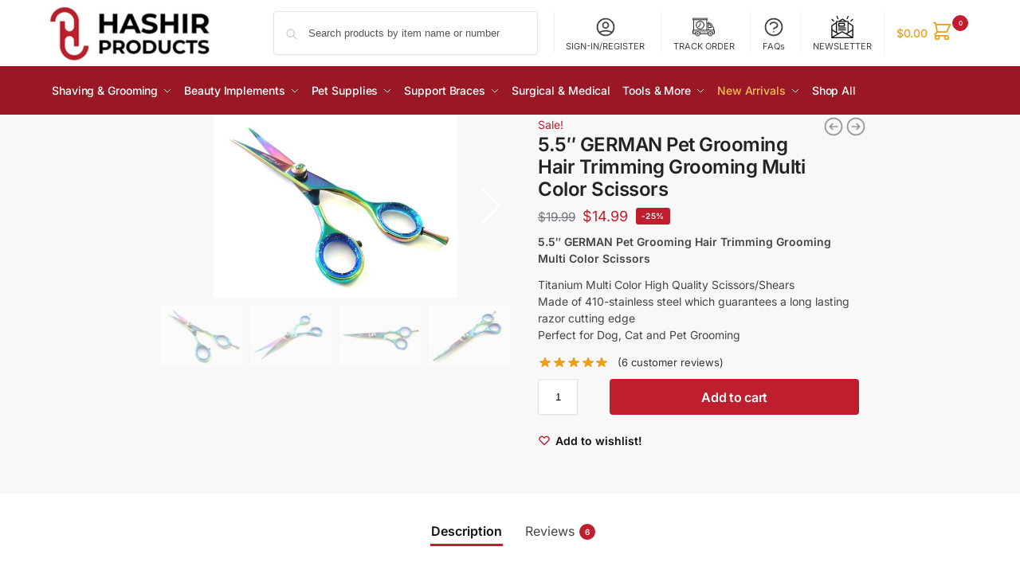

--- FILE ---
content_type: text/html; charset=UTF-8
request_url: https://hashirproducts.com/product/5-5-pet-grooming-hair-trimming-multi-color-scissors/
body_size: 118661
content:
<!doctype html>
<html lang="en-US">
<head><meta charset="UTF-8"><script>if(navigator.userAgent.match(/MSIE|Internet Explorer/i)||navigator.userAgent.match(/Trident\/7\..*?rv:11/i)){var href=document.location.href;if(!href.match(/[?&]nowprocket/)){if(href.indexOf("?")==-1){if(href.indexOf("#")==-1){document.location.href=href+"?nowprocket=1"}else{document.location.href=href.replace("#","?nowprocket=1#")}}else{if(href.indexOf("#")==-1){document.location.href=href+"&nowprocket=1"}else{document.location.href=href.replace("#","&nowprocket=1#")}}}}</script><script>class RocketLazyLoadScripts{constructor(e){this.triggerEvents=e,this.eventOptions={passive:!0},this.userEventListener=this.triggerListener.bind(this),this.delayedScripts={normal:[],async:[],defer:[]},this.allJQueries=[]}_addUserInteractionListener(e){this.triggerEvents.forEach((t=>window.addEventListener(t,e.userEventListener,e.eventOptions)))}_removeUserInteractionListener(e){this.triggerEvents.forEach((t=>window.removeEventListener(t,e.userEventListener,e.eventOptions)))}triggerListener(){this._removeUserInteractionListener(this),"loading"===document.readyState?document.addEventListener("DOMContentLoaded",this._loadEverythingNow.bind(this)):this._loadEverythingNow()}async _loadEverythingNow(){this._delayEventListeners(),this._delayJQueryReady(this),this._handleDocumentWrite(),this._registerAllDelayedScripts(),this._preloadAllScripts(),await this._loadScriptsFromList(this.delayedScripts.normal),await this._loadScriptsFromList(this.delayedScripts.defer),await this._loadScriptsFromList(this.delayedScripts.async),await this._triggerDOMContentLoaded(),await this._triggerWindowLoad(),window.dispatchEvent(new Event("rocket-allScriptsLoaded"))}_registerAllDelayedScripts(){document.querySelectorAll("script[type=rocketlazyloadscript]").forEach((e=>{e.hasAttribute("src")?e.hasAttribute("async")&&!1!==e.async?this.delayedScripts.async.push(e):e.hasAttribute("defer")&&!1!==e.defer||"module"===e.getAttribute("data-rocket-type")?this.delayedScripts.defer.push(e):this.delayedScripts.normal.push(e):this.delayedScripts.normal.push(e)}))}async _transformScript(e){return await this._requestAnimFrame(),new Promise((t=>{const n=document.createElement("script");let r;[...e.attributes].forEach((e=>{let t=e.nodeName;"type"!==t&&("data-rocket-type"===t&&(t="type",r=e.nodeValue),n.setAttribute(t,e.nodeValue))})),e.hasAttribute("src")?(n.addEventListener("load",t),n.addEventListener("error",t)):(n.text=e.text,t()),e.parentNode.replaceChild(n,e)}))}async _loadScriptsFromList(e){const t=e.shift();return t?(await this._transformScript(t),this._loadScriptsFromList(e)):Promise.resolve()}_preloadAllScripts(){var e=document.createDocumentFragment();[...this.delayedScripts.normal,...this.delayedScripts.defer,...this.delayedScripts.async].forEach((t=>{const n=t.getAttribute("src");if(n){const t=document.createElement("link");t.href=n,t.rel="preload",t.as="script",e.appendChild(t)}})),document.head.appendChild(e)}_delayEventListeners(){let e={};function t(t,n){!function(t){function n(n){return e[t].eventsToRewrite.indexOf(n)>=0?"rocket-"+n:n}e[t]||(e[t]={originalFunctions:{add:t.addEventListener,remove:t.removeEventListener},eventsToRewrite:[]},t.addEventListener=function(){arguments[0]=n(arguments[0]),e[t].originalFunctions.add.apply(t,arguments)},t.removeEventListener=function(){arguments[0]=n(arguments[0]),e[t].originalFunctions.remove.apply(t,arguments)})}(t),e[t].eventsToRewrite.push(n)}function n(e,t){let n=e[t];Object.defineProperty(e,t,{get:()=>n||function(){},set(r){e["rocket"+t]=n=r}})}t(document,"DOMContentLoaded"),t(window,"DOMContentLoaded"),t(window,"load"),t(window,"pageshow"),t(document,"readystatechange"),n(document,"onreadystatechange"),n(window,"onload"),n(window,"onpageshow")}_delayJQueryReady(e){let t=window.jQuery;Object.defineProperty(window,"jQuery",{get:()=>t,set(n){if(n&&n.fn&&!e.allJQueries.includes(n)){n.fn.ready=n.fn.init.prototype.ready=function(t){e.domReadyFired?t.bind(document)(n):document.addEventListener("rocket-DOMContentLoaded",(()=>t.bind(document)(n)))};const t=n.fn.on;n.fn.on=n.fn.init.prototype.on=function(){if(this[0]===window){function e(e){return e.split(" ").map((e=>"load"===e||0===e.indexOf("load.")?"rocket-jquery-load":e)).join(" ")}"string"==typeof arguments[0]||arguments[0]instanceof String?arguments[0]=e(arguments[0]):"object"==typeof arguments[0]&&Object.keys(arguments[0]).forEach((t=>{delete Object.assign(arguments[0],{[e(t)]:arguments[0][t]})[t]}))}return t.apply(this,arguments),this},e.allJQueries.push(n)}t=n}})}async _triggerDOMContentLoaded(){this.domReadyFired=!0,await this._requestAnimFrame(),document.dispatchEvent(new Event("rocket-DOMContentLoaded")),await this._requestAnimFrame(),window.dispatchEvent(new Event("rocket-DOMContentLoaded")),await this._requestAnimFrame(),document.dispatchEvent(new Event("rocket-readystatechange")),await this._requestAnimFrame(),document.rocketonreadystatechange&&document.rocketonreadystatechange()}async _triggerWindowLoad(){await this._requestAnimFrame(),window.dispatchEvent(new Event("rocket-load")),await this._requestAnimFrame(),window.rocketonload&&window.rocketonload(),await this._requestAnimFrame(),this.allJQueries.forEach((e=>e(window).trigger("rocket-jquery-load"))),window.dispatchEvent(new Event("rocket-pageshow")),await this._requestAnimFrame(),window.rocketonpageshow&&window.rocketonpageshow()}_handleDocumentWrite(){const e=new Map;document.write=document.writeln=function(t){const n=document.currentScript,r=document.createRange(),i=n.parentElement;let o=e.get(n);void 0===o&&(o=n.nextSibling,e.set(n,o));const a=document.createDocumentFragment();r.setStart(a,0),a.appendChild(r.createContextualFragment(t)),i.insertBefore(a,o)}}async _requestAnimFrame(){return new Promise((e=>requestAnimationFrame(e)))}static run(){const e=new RocketLazyLoadScripts(["keydown","mousemove","touchmove","touchstart","touchend","wheel"]);e._addUserInteractionListener(e)}}RocketLazyLoadScripts.run();</script>

<meta name="viewport" content="height=device-height, width=device-width, initial-scale=1">
<link rel="profile" href="//gmpg.org/xfn/11">
<link rel="pingback" href="//hashirproducts.com/xmlrpc.php">

<meta name='robots' content='index, follow, max-image-preview:large, max-snippet:-1, max-video-preview:-1' />

<!-- Google Tag Manager for WordPress by gtm4wp.com -->
<script data-cfasync="false" data-pagespeed-no-defer>
	var gtm4wp_datalayer_name = "dataLayer";
	var dataLayer = dataLayer || [];
	const gtm4wp_use_sku_instead = 0;
	const gtm4wp_currency = 'USD';
	const gtm4wp_product_per_impression = 10;
	const gtm4wp_clear_ecommerce = false;
	const gtm4wp_datalayer_max_timeout = 2000;
</script>
<!-- End Google Tag Manager for WordPress by gtm4wp.com --><!-- Jetpack Site Verification Tags -->
<meta name="p:domain_verify" content="141d8e244ee4e4cbafba40005ef1766e" />
<meta name="yandex-verification" content="48f284667f4fad4d" />
<meta name="facebook-domain-verification" content="m5dfpabu24no4nfyh31tb489hmkj3p" />
<script type="rocketlazyloadscript">window._wca = window._wca || [];</script>

	<!-- This site is optimized with the Yoast SEO Premium plugin v19.7 (Yoast SEO v19.14) - https://yoast.com/wordpress/plugins/seo/ -->
	<title>5.5&quot; GERMAN Pet Grooming Hair Trimming - Hashir Products | Barber Scissors Shaving Grooming Supplies</title>
	<meta name="description" content="5.5&quot; Size German Barber Hair Cutting Scissors Shears Hashir Professional Brand Grooming Pet Cat Dog Trimming - Hashir Products | Barber Scissors Shaving Grooming Supplies" />
	<link rel="canonical" href="//hashirproducts.com/product/5-5-pet-grooming-hair-trimming-multi-color-scissors/" />
	<meta property="og:locale" content="en_US" />
	<meta property="og:type" content="product" />
	<meta property="og:title" content="5.5&quot; GERMAN Pet Grooming Hair Trimming Grooming Multi Color Scissors" />
	<meta property="og:description" content="5.5&quot; Size German Barber Hair Cutting Scissors Shears Hashir Professional Brand Grooming Pet Cat Dog Trimming - Hashir Products | Barber Scissors Shaving Grooming Supplies" />
	<meta property="og:url" content="https://hashirproducts.com/product/5-5-pet-grooming-hair-trimming-multi-color-scissors/" />
	<meta property="og:site_name" content="Hashir Products | Barber Scissors Shaving Grooming Supplies" />
	<meta property="article:modified_time" content="2022-03-07T00:07:34+00:00" />
	<meta property="og:image" content="https://hashirproducts.com/wp-content/uploads/2021/05/5.5-titium-multi-color-shears-5.jpg" />
	<meta property="og:image:width" content="1280" />
	<meta property="og:image:height" content="960" />
	<meta property="og:image:type" content="image/jpeg" /><meta property="og:image" content="https://hashirproducts.com/wp-content/uploads/2021/05/5.5-titium-multi-color-shears-4.jpg" />
	<meta property="og:image:width" content="1280" />
	<meta property="og:image:height" content="960" />
	<meta property="og:image:type" content="image/jpeg" /><meta property="og:image" content="https://hashirproducts.com/wp-content/uploads/2021/05/5.5-titium-multi-color-shears-2.jpg" />
	<meta property="og:image:width" content="1280" />
	<meta property="og:image:height" content="960" />
	<meta property="og:image:type" content="image/jpeg" /><meta property="og:image" content="https://hashirproducts.com/wp-content/uploads/2021/05/5.5-titium-multi-color-shears-1.jpg" />
	<meta property="og:image:width" content="1280" />
	<meta property="og:image:height" content="960" />
	<meta property="og:image:type" content="image/jpeg" /><meta property="og:image" content="https://hashirproducts.com/wp-content/uploads/2021/05/5.5-titium-multi-color-shears-3.jpg" />
	<meta property="og:image:width" content="1280" />
	<meta property="og:image:height" content="960" />
	<meta property="og:image:type" content="image/jpeg" /><meta property="og:image" content="https://hashirproducts.com/wp-content/uploads/2021/05/5.5-titium-multi-color-shears-6.jpg" />
	<meta property="og:image:width" content="1280" />
	<meta property="og:image:height" content="960" />
	<meta property="og:image:type" content="image/jpeg" />
	<meta name="twitter:card" content="summary_large_image" />
	<meta name="twitter:label1" content="Price" />
	<meta name="twitter:data1" content="&#36;14.99" />
	<meta name="twitter:label2" content="Availability" />
	<meta name="twitter:data2" content="In stock" />
	<script type="application/ld+json" class="yoast-schema-graph">{"@context":"https://schema.org","@graph":[{"@type":["WebPage","ItemPage"],"@id":"https://hashirproducts.com/product/5-5-pet-grooming-hair-trimming-multi-color-scissors/","url":"https://hashirproducts.com/product/5-5-pet-grooming-hair-trimming-multi-color-scissors/","name":"5.5\" GERMAN Pet Grooming Hair Trimming - Hashir Products | Barber Scissors Shaving Grooming Supplies","isPartOf":{"@id":"https://hashirproducts.com/#website"},"primaryImageOfPage":{"@id":"https://hashirproducts.com/product/5-5-pet-grooming-hair-trimming-multi-color-scissors/#primaryimage"},"image":{"@id":"https://hashirproducts.com/product/5-5-pet-grooming-hair-trimming-multi-color-scissors/#primaryimage"},"thumbnailUrl":"https://hashirproducts.com/wp-content/uploads/2021/05/5.5-titium-multi-color-shears-5.jpg","description":"5.5\" Size German Barber Hair Cutting Scissors Shears Hashir Professional Brand Grooming Pet Cat Dog Trimming - Hashir Products | Barber Scissors Shaving Grooming Supplies","breadcrumb":{"@id":"https://hashirproducts.com/product/5-5-pet-grooming-hair-trimming-multi-color-scissors/#breadcrumb"},"inLanguage":"en-US","potentialAction":{"@type":"BuyAction","target":"https://hashirproducts.com/product/5-5-pet-grooming-hair-trimming-multi-color-scissors/"}},{"@type":"ImageObject","inLanguage":"en-US","@id":"https://hashirproducts.com/product/5-5-pet-grooming-hair-trimming-multi-color-scissors/#primaryimage","url":"https://hashirproducts.com/wp-content/uploads/2021/05/5.5-titium-multi-color-shears-5.jpg","contentUrl":"https://hashirproducts.com/wp-content/uploads/2021/05/5.5-titium-multi-color-shears-5.jpg","width":1280,"height":960,"caption":"GERMAN Pet Grooming Hair Trimming , GERMAN Pet Grooming Hair Trimming ,Multi Color High-Quality Scissors"},{"@type":"BreadcrumbList","@id":"https://hashirproducts.com/product/5-5-pet-grooming-hair-trimming-multi-color-scissors/#breadcrumb","itemListElement":[{"@type":"ListItem","position":1,"name":"Home","item":"https://hashirproducts.com/"},{"@type":"ListItem","position":2,"name":"Shop All Products","item":"https://hashirproducts.com/shop-all-products/"},{"@type":"ListItem","position":3,"name":"5.5&#8243; GERMAN Pet Grooming Hair Trimming Grooming Multi Color Scissors"}]},{"@type":"WebSite","@id":"https://hashirproducts.com/#website","url":"https://hashirproducts.com/","name":"Hashir Products | Barber Scissors Shaving Grooming Supplies","description":"Hashir Products | Barber Scissors Shaving Grooming Supplies","publisher":{"@id":"https://hashirproducts.com/#organization"},"potentialAction":[{"@type":"SearchAction","target":{"@type":"EntryPoint","urlTemplate":"https://hashirproducts.com/?s={search_term_string}"},"query-input":"required name=search_term_string"}],"inLanguage":"en-US"},{"@type":"Organization","@id":"https://hashirproducts.com/#organization","name":"HASHIR PRODUCTS","url":"https://hashirproducts.com/","logo":{"@type":"ImageObject","inLanguage":"en-US","@id":"https://hashirproducts.com/#/schema/logo/image/","url":"https://hashirproducts.com/wp-content/uploads/2021/09/Hashir-Products-Logo.png","contentUrl":"https://hashirproducts.com/wp-content/uploads/2021/09/Hashir-Products-Logo.png","width":3335,"height":2500,"caption":"HASHIR PRODUCTS"},"image":{"@id":"https://hashirproducts.com/#/schema/logo/image/"}}]}</script>
	<meta property="product:price:amount" content="14.99" />
	<meta property="product:price:currency" content="USD" />
	<meta property="og:availability" content="instock" />
	<meta property="product:availability" content="instock" />
	<meta property="product:retailer_item_id" content="HQP4341" />
	<meta property="product:condition" content="new" />
	<!-- / Yoast SEO Premium plugin. -->


<link rel='dns-prefetch' href='//assets.pinterest.com' />
<link rel='dns-prefetch' href='//stats.wp.com' />
<link rel='dns-prefetch' href='//capi-automation.s3.us-east-2.amazonaws.com' />
<link rel='dns-prefetch' href='//cdnjs.cloudflare.com' />
<link rel='dns-prefetch' href='//www.googletagmanager.com' />

<link rel='preconnect' href='//c0.wp.com' />
<link rel="alternate" type="application/rss+xml" title="Hashir Products | Barber Scissors Shaving Grooming Supplies &raquo; Feed" href="//hashirproducts.com/feed/" />
<link rel="alternate" type="application/rss+xml" title="Hashir Products | Barber Scissors Shaving Grooming Supplies &raquo; Comments Feed" href="//hashirproducts.com/comments/feed/" />
<link rel="alternate" type="application/rss+xml" title="Hashir Products | Barber Scissors Shaving Grooming Supplies &raquo; 5.5&#8243; GERMAN Pet Grooming Hair Trimming Grooming Multi Color Scissors Comments Feed" href="//hashirproducts.com/product/5-5-pet-grooming-hair-trimming-multi-color-scissors/feed/" />
<link rel="alternate" title="oEmbed (JSON)" type="application/json+oembed" href="//hashirproducts.com/wp-json/oembed/1.0/embed?url=https%3A%2F%2Fhashirproducts.com%2Fproduct%2F5-5-pet-grooming-hair-trimming-multi-color-scissors%2F" />
<link rel="alternate" title="oEmbed (XML)" type="text/xml+oembed" href="//hashirproducts.com/wp-json/oembed/1.0/embed?url=https%3A%2F%2Fhashirproducts.com%2Fproduct%2F5-5-pet-grooming-hair-trimming-multi-color-scissors%2F&#038;format=xml" />
<style>*,::before,::after{box-sizing:border-box}html{font-family:system-ui,'Segoe UI',Roboto,Helvetica,Arial,sans-serif,'Apple Color Emoji','Segoe UI Emoji';line-height:1.5;-webkit-text-size-adjust:100%;-moz-tab-size:4;-o-tab-size:4;tab-size:4}body{margin:0}hr{height:0;color:inherit}strong{font-weight:bolder}button,select{text-transform:none}button,[type='button'],[type='submit']{-webkit-appearance:button}::-moz-focus-inner{border-style:none;padding:0}:-moz-focusring{outline:1px dotted ButtonText}:-moz-ui-invalid{box-shadow:none}::-webkit-inner-spin-button,::-webkit-outer-spin-button{height:auto}[type='search']{-webkit-appearance:textfield;outline-offset:-2px}::-webkit-search-decoration{-webkit-appearance:none}::-webkit-file-upload-button{-webkit-appearance:button;font:inherit}html{-webkit-text-size-adjust:100%;-moz-text-size-adjust:100%;text-size-adjust:100%;overflow-wrap:break-word;scrollbar-gutter:stable}img{display:block;vertical-align:middle}img{display:block;max-width:100%;height:auto}h1{text-wrap:pretty}a,button,input{touch-action:manipulation}body,button,input{-webkit-font-smoothing:antialiased;-moz-osx-font-smoothing:grayscale}h1,hr,figure,p{margin:0}ul{list-style:none;margin:0;padding:0}button::-moz-focus-inner,input::-moz-focus-inner{padding:0;border:0}button{-webkit-appearance:button;background-color:transparent;background-image:none}mark{background-color:transparent}figure,header,nav{display:block}a{color:#2c2d33;background-color:transparent;text-decoration:none}a,button,input{touch-action:manipulation}mark{color:#000;background:#ff0}img{max-width:100%;height:auto;border:0;border-radius:0}svg:not(:root){overflow:hidden}figure{margin:0}input[type=search]::-webkit-search-cancel-button,input[type=search]::-webkit-search-decoration{-webkit-appearance:none}ul{padding:0}p{margin:0 0 1.21575rem}ul{margin:0 0 1.41575em 20px}ul{list-style:disc}strong{font-weight:600}ins,mark{background:0 0;font-weight:400;text-decoration:none}select{max-width:100%}button,input,select{vertical-align:baseline}button{border:none}select{width:100%;padding:0 40px 0 0.7em;padding-right:40px;background:url("data:image/svg+xml;charset=utf8,%3Csvg width='1792' height='1792' xmlns='http://www.w3.org/2000/svg'%3E%3Cg%3E%3Ctitle%3Ebackground%3C/title%3E%3Crect fill='none' id='canvas_background' height='402' width='582' y='-1' x='-1'/%3E%3C/g%3E%3Cg%3E%3Ctitle%3ELayer 1%3C/title%3E%3Cpath fill='%23888' id='svg_1' d='m1408,704q0,26 -19,45l-448,448q-19,19 -45,19t-45,-19l-448,-448q-19,-19 -19,-45t19,-45t45,-19l896,0q26,0 45,19t19,45z'/%3E%3C/g%3E%3C/svg%3E") calc(100% - 12px) 12px no-repeat;margin:0;background-size:15px 15px;-webkit-appearance:none;-moz-appearance:none;appearance:none;outline:0;border:1px solid #d2d6dc;border-radius:0.3rem;box-shadow:0 1px 2px 0 rgba(0,0,0,0.05);height:40px}@media all and (-ms-high-contrast:none),(-ms-high-contrast:active){select{padding-right:0;background-image:none}}.button{display:inline-block;padding:0.8180469716em 1.41575em;border:0;border-color:#43454b;border-radius:4px;font-size:clamp(0.875rem,0.8115rem + 0.2033vw,0.9375rem);outline:0;background:0 0;background-color:#43454b;font-weight:600;text-shadow:none;text-decoration:none;-webkit-appearance:none}input[type="search"]{outline:0;margin-bottom:0;border:1px solid #d2d6dc;border-radius:0.3rem;box-shadow:0 1px 2px 0 rgba(0,0,0,0.05);height:40px;padding:0 0.7em}input[type="search"]{padding-left:43px}input[type="search"]::-webkit-search-decoration{-webkit-appearance:none}input[type="search"]::-moz-placeholder{color:#555}.site-search input[type="search"]{border:0;background:#f8f8f8;border:1px solid #f8f8f8}.site-search form:before{left:15px;top:50%;margin-top:-7px;width:16px;height:16px}.woocommerce-product-search:before{width:18px;height:18px;content:"";display:inline-block;position:absolute;z-index:1;top:0.7em;left:0.8em;background-color:#ccc;-webkit-mask-image:url("data:image/svg+xml;charset=utf8,%3Csvg width='24' height='24' viewBox='0 0 24 24' fill='none' xmlns='http://www.w3.org/2000/svg'%3E%3Cpath d='M21 21L15 15M17 10C17 13.866 13.866 17 10 17C6.13401 17 3 13.866 3 10C3 6.13401 6.13401 3 10 3C13.866 3 17 6.13401 17 10Z' stroke='%234A5568' stroke-width='2' stroke-linecap='round' stroke-linejoin='round'/%3E%3C/svg%3E");mask-image:url("data:image/svg+xml;charset=utf8,%3Csvg width='24' height='24' viewBox='0 0 24 24' fill='none' xmlns='http://www.w3.org/2000/svg'%3E%3Cpath d='M21 21L15 15M17 10C17 13.866 13.866 17 10 17C6.13401 17 3 13.866 3 10C3 6.13401 6.13401 3 10 3C13.866 3 17 6.13401 17 10Z' stroke='%234A5568' stroke-width='2' stroke-linecap='round' stroke-linejoin='round'/%3E%3C/svg%3E");-webkit-mask-position:center;mask-position:center;-webkit-mask-repeat:no-repeat;mask-repeat:no-repeat;-webkit-mask-size:contain;mask-size:contain}hr{height:0;margin-top:38px;margin-bottom:38px;border:0;border-top:1px solid #e9e9e9}h1{margin:0 0 1rem}.alignright{display:inline;margin-top:5px}.alignright{float:right;margin-left:2.5em}.aligncenter{display:block;clear:both;margin:0 auto}@media (max-width:768px){.site{font-size:15px}input,select{font-size:16px}.site h1{font-size:30px;letter-spacing:-0.01em}}body.error404 h1{margin-bottom:0.5rem}@media (min-width:993px){.site-header .col-full{display:flex;flex-wrap:wrap;align-items:center}.site-header{position:relative;z-index:20}.site-header .site-branding{line-height:1}.site-header .custom-logo-link img{width:auto}.site-header .site-search{margin-left:3em;flex-grow:1}.site-search input{padding-top:1.45rem;padding-bottom:1.45rem}.site-header .widget{margin-bottom:0}.site-branding a{color:#111;font-weight:bold}.site-branding p{margin-top:5px;margin-bottom:0;color:#555;font-size:12px}.site-branding .site-description{display:block;margin-top:0.35rem;font-size:0.755em}.main-header{display:flex}}@media (max-width:1060px) and (min-width:993px){body:not(.header-4):not(.header-5) .site-header .site-search{width:100px}}@media (max-width:992px){.main-header{position:relative}.site-branding{display:flex;flex-direction:column;width:100%;height:70px;justify-content:center;align-items:center;text-align:center}.site-header .custom-logo-link img{width:auto}.site-branding p{margin:5px 0 -3px 0;font-size:11px;line-height:1.22;display:none}.site-header .shoptimizer-cart a.cart-contents .amount{display:none}.site-branding button.menu-toggle{position:absolute;left:15px;width:60px;height:30px;padding:0;background-color:transparent;display:block}.menu-toggle .bar{display:block;position:absolute;top:calc(50% - 1px);z-index:0;width:22px;height:2px;opacity:1;background-color:#222;transform:rotate(0deg)}.menu-toggle .bar:nth-child(1){margin-top:-7px}.menu-toggle .bar:nth-child(2){margin-top:-1px}.menu-toggle .bar:nth-child(3){margin-top:5px}.menu-toggle .bar-text{position:absolute;top:0;left:0;margin-top:8px;margin-left:28px;font-size:10px;font-weight:600;letter-spacing:0.03em}.site-header .site-header-cart{position:absolute;z-index:2;right:15px}body:not(.mobile-toggled).sticky-m .site-header{position:sticky;z-index:9;top:0;box-shadow:0 1px 15px rgba(0,0,0,0.08)}}@media (max-width:480px){.site .site-branding p{max-width:240px;line-height:1.2}}footer.copyright .widget:last-child img{width:auto;height:28.5px;margin:0}@media (max-width:992px){footer.copyright .widget:last-child img{display:block;float:none}}@media (min-width:993px){.col-full{box-sizing:content-box;margin-right:auto;margin-left:auto;max-width:1170px;padding-right:2.617924em;padding-left:2.617924em}.col-full:after{display:block;clear:both;content:""}}@media (max-width:992px){.col-full{padding-right:1em;padding-left:1em}}.site-content{position:relative}@media (min-width:993px){.site-content:after{display:block;visibility:hidden;position:absolute;z-index:5;top:0;left:0;width:100%;height:100%;opacity:0;background:rgba(0,0,0,0.7);content:""}}@media (max-width:992px){.mobile-overlay{visibility:hidden;position:fixed;z-index:101;top:0;left:0;width:100%;height:100%;opacity:0;background:rgba(0,0,0,0.65);background:rgba(52,53,55,0.4);content:""}.close-drawer{color:#fff}}ul.products{display:flex;flex-wrap:wrap;width:calc(100% + 30px);margin-left:-15px;margin-bottom:0;clear:both}ul.products li.product{position:relative;padding-right:15px;padding-left:15px;list-style:none}@media (min-width:993px){body:not(.static-cta-buttons) ul.products li.product{align-self:flex-start}}@media (min-width:993px){ul.products li.product:not(.product-category){padding-bottom:40px}ul.products.columns-3 li.product{float:left;width:33.3053%}}@media (max-width:992px){ul.products{display:grid;grid-template-columns:repeat(2,minmax(10px,1fr));-moz-column-gap:20px;column-gap:20px;row-gap:30px;width:100%;margin-left:0}ul.products li.product{display:flex;flex-direction:column;height:100%;width:100%;padding:0;margin-bottom:0}ul.products li.product .button{margin-top:auto}}.header-widget-region{position:relative;color:#fff;background-color:#dc9814;text-align:center}.header-widget-region .widget{margin:0;padding:1em 0}.header-widget-region .widget p{margin:0;font-size:clamp(0.75rem,0.5938rem + 0.5vw,0.875rem)}@media (max-width:768px){.header-widget-region .widget{padding:0.6em 0;font-size:clamp(0.8125rem,0.749rem + 0.2033vw,0.875rem)}}.woocommerce-breadcrumb{padding-top:0.75rem;padding-bottom:0.75rem;font-size:clamp(0.75rem,0.6547rem + 0.3049vw,0.84375rem);white-space:nowrap;text-overflow:ellipsis;overflow:hidden;color:#666}@media (min-width:993px){.woocommerce-breadcrumb{padding-top:1rem;padding-bottom:1rem}}.woocommerce-breadcrumb a{color:#111}.woocommerce-breadcrumb a:first-of-type:before{display:none}.woocommerce-breadcrumb .breadcrumb-separator{display:inline-block;position:relative;top:-1px;padding:0 0.8em;opacity:0.4;font-size:0.8em}.ajax_add_to_cart.add_to_cart_button:after{position:absolute;top:50%;left:50%;margin-top:-9px;margin-left:-9px;opacity:0;content:"";display:inline-block;width:18px;height:18px;border:1px solid rgba(255,255,255,0.3);border-left-color:#fff;border-radius:50%;vertical-align:middle}@media (max-width:992px){ul.products li.product .button{opacity:1}}@media (min-width:993px){.site-header-cart{line-height:60px;margin-left:auto}.shoptimizer-cart .cart-contents{padding:0;color:#fff}.shoptimizer-cart a.cart-contents .count{position:relative}.site-header .site-header-cart{display:none;width:auto}}.shoptimizer-cart .cart-contents .count{opacity:1;font-size:0.8em}.shoptimizer-cart .cart-contents:after{margin-left:10px}.shoptimizer-cart a.cart-contents .count{display:inline-block;position:relative;width:auto;min-width:28px;height:28px;margin-left:5px;padding:3px;border:1px solid #dc9814;border-bottom-right-radius:3px;border-bottom-left-radius:3px;color:#dc9814;font-size:12px;line-height:22px;text-align:center;letter-spacing:-0.7px}.shoptimizer-cart a.cart-contents .count:after{position:absolute;bottom:90%;left:50%;width:10px;height:6px;margin-bottom:1px;margin-left:-6px;border:1px solid #dc9814;border-bottom:0;border-top-left-radius:99px;border-top-right-radius:99px;content:""}.shoptimizer-cart .cart-contents{display:block;text-decoration:none}.shoptimizer-mini-cart-wrap{overflow:hidden;position:fixed;z-index:102;top:0;right:-420px;left:auto;width:420px;height:100%;background-color:#fff;outline:none}@media (max-width:480px){.shoptimizer-mini-cart-wrap{width:100%;right:-100%}}#ajax-loading{position:absolute;z-index:100;top:0px;left:0px;width:100%;height:100%;background-color:rgba(255,255,255,0.5)}.shoptimizer-loader{display:flex;align-items:center;justify-content:center;width:100%;height:100%}.spinner{width:38px;height:38px;border:1px solid #ccc;border-bottom-color:#111;border-radius:50%;display:inline-block;box-sizing:border-box;animation:rotation 0.8s linear infinite}.cart-drawer-heading{position:absolute;margin:12px 20px;font-size:17px;font-weight:600;color:#111}.shoptimizer-mini-cart-wrap .close-drawer{display:block;position:absolute;top:12.5px;right:16px;width:26px;height:26px;color:#111;padding:0;background:none}.shoptimizer-mini-cart-wrap .close-drawer span{display:flex;width:26px;height:26px}.shoptimizer-mini-cart-wrap .widget_shopping_cart{display:flex;overflow-x:hidden;overflow-y:auto;position:relative;z-index:10;top:auto;left:auto;height:calc(100% - 50px);margin:0;margin-top:50px;padding:0px 20px 0 20px;background:#fff}.shoptimizer-mini-cart-wrap .widget_shopping_cart_content{display:flex;flex-direction:column;width:100%}@media (min-width:993px){body:not(.header-4) .col-full-nav .site-search,.mobile-menu.close-drawer,.menu-toggle,.mobile-extra{display:none}.logo-mark,.logo-mark img{display:inline-block;position:absolute}.menu-primary-menu-container{margin-left:0}.logo-mark{float:left;overflow:hidden;width:0;margin-right:0}.logo-mark img{position:relative;top:-1px;vertical-align:middle}.col-full-nav{width:100%;border-top:1px solid transparent}.shoptimizer-primary-navigation{display:flex}body:not(.header-4).sticky-d .col-full-nav{position:sticky;z-index:10;top:0}.main-navigation ul{margin:0}.main-navigation ul li{display:inline-block}.main-navigation ul li.menu-item>a{display:block}.menu-primary-menu-container>ul>li>a span{position:relative}.menu-primary-menu-container>ul>li>a{padding-right:0.55em;padding-left:0.55em}.menu-primary-menu-container>ul>li:first-child>a{padding-left:0}.main-navigation ul.menu>li.menu-item-has-children{position:relative;text-align:left}.menu-primary-menu-container>ul>li>a span:before{display:block;position:absolute;top:calc(100% + 2px);left:0;width:100%;border-bottom:1px solid #ccc;content:"";transform:scale(0,1);transform-origin:right center}.menu-primary-menu-container>ul>li.menu-item-has-children>a:after{display:inline-block;position:relative;top:1px;margin-left:6px;width:12px;height:12px;content:"";background-color:#fff}.menu-primary-menu-container>ul>li.menu-button>a span{padding:6px 16px;border-radius:30px;color:#fff;background:#444;font-size:13px;font-weight:bold}.menu-primary-menu-container>ul>li.menu-button>a{position:relative;top:-1px}.menu-primary-menu-container>ul>li.menu-button>a span:before{display:none}.main-navigation ul ul{position:absolute}.main-navigation ul.menu>li:not(.full-width)>.sub-menu-wrapper{visibility:hidden;position:absolute;right:0;left:0;opacity:0;transform:scale(0.8)}.main-navigation ul.menu>li:not(.full-width) ul.sub-menu{padding:20px 12px;box-shadow:0 1px 15px rgba(0,0,0,0.08);line-height:1.4;margin:0;width:200px;box-sizing:content-box}.main-navigation ul.menu>li:not(.full-width) a.sub-menu-link{padding:0.3em 0.8em}.main-navigation ul ul li{display:block;position:relative}.main-navigation ul.menu>li:not(.full-width) ul li .sub-menu-wrapper{visibility:hidden;position:absolute;z-index:1;top:-20px;left:220px;opacity:0}.main-navigation ul.menu>li:not(.full-width) ul li.menu-item-has-children>a:after{position:absolute;top:0px;display:inline-block;right:15px;width:13px;height:13px;content:"";background-color:#111;transform:translateX(50%) translateY(50%)}.main-navigation ul li a span strong{color:#fff;background-color:#222;font-size:9px;height:16px;line-height:16px;padding:0px 6px;display:inline-flex;margin-left:7px;position:absolute;top:2.5px;border-radius:3px}.main-navigation ul.menu li.full-width>.sub-menu-wrapper{position:absolute;visibility:hidden;left:0;width:100%;opacity:0;background:#fff;border-top:1px solid #eee}.main-navigation ul.menu li.full-width ul li>.sub-menu-wrapper{position:relative;top:auto;right:auto}.main-navigation ul.menu li.full-width{position:inherit}.main-navigation ul li.full-width .container{max-width:1170px;margin:0 auto;padding:0}.main-navigation ul li.full-width ul{position:inherit}.main-navigation ul li.full-width ul.products{display:block}.main-navigation ul li.full-width>.sub-menu-wrapper>.container>ul.sub-menu{display:flex;justify-content:center;width:100%;padding:40px 0}.main-navigation ul li.full-width>.sub-menu-wrapper>.container>ul.sub-menu>li{display:inline-block;vertical-align:top;float:none;width:23%;padding-right:25px;padding-left:25px;border-left:1px solid #eee;-moz-column-break-inside:avoid;break-inside:avoid}.main-navigation ul li.full-width>.sub-menu-wrapper>.container>ul.sub-menu>li:last-child{border-right:1px solid #eee}.main-navigation ul li.full-width>.sub-menu-wrapper>.container>ul.sub-menu ul{width:100%}.main-navigation ul.menu li.full-width>.sub-menu-wrapper li.menu-item-has-children>a,.main-navigation ul.menu li.full-width>.sub-menu-wrapper li.heading>a{margin-bottom:0.25rem}.main-navigation ul.menu li.full-width li.heading{clear:both;padding-top:15px}.main-navigation ul.menu li.full-width>.sub-menu-wrapper li{margin-bottom:0.25rem}.main-navigation ul.products li.product:not(.product-category):before{display:none}.main-navigation ul.menu li.full-width>.sub-menu-wrapper li.product:not(.product-category){padding-bottom:0}.main-navigation ul.products li.product{padding:0;width:100%}.main-navigation ul.menu li.full-width>.sub-menu-wrapper li a.button{width:100%}.main-navigation ul.menu li.full-width>.sub-menu-wrapper li a.button{position:relative}.main-navigation ul.menu ul li.menu-item-image span{font-size:0px;display:block}.main-navigation ul.menu ul li.menu-item-image img{margin-bottom:0.5rem;border-radius:4px;width:100%}.main-navigation ul.menu ul li.menu-item-image span.sub{font-size:14px;text-align:center;font-weight:600}}.secondary-navigation{display:none}@media (min-width:993px){.secondary-navigation{display:block;float:right;margin-left:auto;padding-left:1.2em}.secondary-navigation .menu{margin-right:-15px}.secondary-navigation ul{margin:0}.secondary-navigation ul li{display:inline-block;position:relative}.secondary-navigation ul li a{position:relative;display:block;padding:0.7em 0.875em 0;color:#111;font-size:14px}.secondary-navigation .menu li:not(.ri) a{padding-top:35px}.secondary-navigation .icon-wrapper{position:absolute;top:0px;left:50%;top:5px;transform:translate(-50%,0%)}.secondary-navigation .icon-wrapper svg{width:28px;height:28px}.secondary-navigation .icon-wrapper svg path{stroke-width:1.5px}.secondary-navigation .menu-item{padding:0 5px;border-left:1px solid #eee}.secondary-navigation .menu-item:first-child{border:0}}@media (max-width:992px){.col-full-nav .logo-mark,.col-full-nav .site-header-cart{display:none}.col-full-nav .shoptimizer-primary-navigation.col-full{padding:0}.main-navigation{padding-top:1rem}.main-navigation ul{list-style:none;margin:0}.main-navigation ul li{position:relative}.menu-primary-menu-container>ul>li>a{display:block;padding:0.35rem 0}.main-navigation ul.menu ul li{position:relative}.main-navigation ul.menu ul li>a{padding:0.15rem 0;display:block}.main-navigation ul.menu .sub-menu-wrapper{margin-top:0.25rem;padding-bottom:1rem;padding-left:0.5rem}.main-navigation ul.menu .sub-menu-wrapper .sub-menu-wrapper{margin-top:0.25rem;padding-bottom:0.5rem;padding-left:0.5rem}.main-navigation ul.menu>li.menu-item-has-children{position:relative}.main-navigation ul.menu .sub-menu-wrapper a.cg-menu-link{width:calc(100% - 40px)}.main-navigation ul.menu li.menu-item-has-children .sub-menu-wrapper{position:fixed;left:-99999px;opacity:0;transform:translateX(-10px)}.main-navigation ul.menu li.menu-item-has-children:not(.dropdown-open) .sub-menu-wrapper{display:block}.main-navigation ul.menu li.menu-item-has-children.dropdown-open>.sub-menu-wrapper{position:inherit;left:auto;opacity:1;transform:translateX(0)}.site-search{display:none}.col-full-nav .site-search{display:block;padding-top:20px;position:relative;z-index:4}.main-navigation ul.menu li.menu-item-has-children span.caret{display:flex;position:absolute;z-index:3;top:0px;right:0;width:30px;justify-content:center;align-items:center}.main-navigation ul.menu li.menu-item-has-children li.menu-item-has-children.dropdown-open>span.caret{transform:rotate(180deg)}.main-navigation ul.menu li.menu-item-has-children span.caret:after{display:inline-flex;width:20px;height:20px;background-color:#111;content:""}.main-navigation ul.menu li.menu-item-has-children span.caret{height:35px}.main-navigation ul.menu li.menu-item-has-children li.menu-item-has-children span.caret{height:27px;opacity:0.5}.main-navigation ul.menu li.full-width>.sub-menu-wrapper li.menu-item-has-children>a+span.caret{height:24px}.main-navigation ul.menu li.full-width>.sub-menu-wrapper li.heading>a.sub-menu-link{margin-top:0.5rem}.main-navigation ul li a span strong{position:absolute;color:#fff;background-color:#222;font-size:9px;height:16px;line-height:16px;padding:0px 6px;display:inline-flex;margin-left:7px;margin-top:3.5px;border-radius:2px}.main-navigation ul.products{grid-template-columns:repeat(1,minmax(10px,1fr));padding-right:0.5rem;margin-top:1.15rem;margin-bottom:1.5rem}.main-navigation ul.products li.product .button{margin-top:0;opacity:1}.main-navigation ul.menu ul li.menu-item-image{margin-top:0.5rem;margin-bottom:1rem}.main-navigation ul.menu .sub-menu-wrapper li.menu-item-image a.cg-menu-link{width:100%;padding-right:0.5rem}.main-navigation ul.menu ul li.menu-item-image span{font-size:0px;display:block}.main-navigation ul.menu ul li.menu-item-image img{margin-bottom:0.5rem;border-radius:4px;width:100%}.main-navigation ul.menu ul li.menu-item-image span.sub{font-size:13px;text-align:center;font-weight:600}.mobile-extra{padding:1rem 0 2rem 0}.mobile-extra .widget{margin-bottom:0}.mobile-extra .heading{margin-top:0;margin-bottom:0.25rem;padding:1rem 0 0 0;opacity:0.6;font-size:11px;letter-spacing:1px;text-transform:uppercase;font-weight:normal}.mobile-extra ul,.mobile-extra .widget p{margin:0;padding:0}.mobile-extra ul li{margin-bottom:0.35rem}.mobile-extra a{font-size:14px}.mobile-extra .review{text-align:center;border-top:1px solid #e2e2e2;padding-top:30px;font-size:14px;line-height:1.5;margin:30px 0 0 0}.mobile-extra .review::before{display:block;font-size:12px;letter-spacing:3px;content:"\2605\2605\2605\2605\2605";margin-bottom:5px;color:#ee9e13}.mobile-extra .review strong{display:block;margin-top:0.5rem;font-size:11px;letter-spacing:1px;text-transform:uppercase}.mobile-extra .review .button{margin-top:20px;display:block;font-weight:bold;color:#fff}.col-full-nav{position:fixed;z-index:102;padding:0 15px;top:0;bottom:0;height:100%;left:-300px;width:300px;min-height:100vh;min-height:-moz-available;min-height:fill-available;min-height:-webkit-fill-available;max-height:100vh;overflow-y:auto;overflow-x:hidden;background:#fff;overscroll-behavior:contain;-webkit-overflow-scrolling:touch;box-shadow:0 0 10 rgba(0,0,0,0.15)}.mobile-menu.close-drawer{visibility:hidden;position:fixed;z-index:999;top:40px;left:310px;padding:0;opacity:0}}@media (min-width:993px){ul.products li.product:not(.product-category):before{visibility:hidden;position:absolute;left:0;opacity:0;background-color:#fff;box-shadow:0 0 10px rgba(0,0,0,0.1);content:"";width:calc(100% + 0px);height:calc(100% + 30px);margin-top:-15px;margin-left:0}}ul.products li.product img{display:block;width:100%;margin:0}.woocommerce-image__wrapper{position:relative;width:100%}.woocommerce-image__wrapper .gallery-image{position:absolute;z-index:-10;top:0;left:0;opacity:0}.woocommerce-card__header{clear:both;padding-top:0.75rem}.woocommerce-card__header *{position:relative}@media (max-width:992px){li.product:not(.product-category) .woocommerce-card__header{display:flex;flex-direction:column;flex:1}}li.product p.product__categories,li.menu-item-product p.product__categories{position:relative;margin-bottom:0.25rem;-webkit-font-smoothing:antialiased;color:#444;line-height:1.4;font-size:clamp(0.625rem,0.5615rem + 0.2033vw,0.6875rem);letter-spacing:0.7px;text-transform:uppercase;margin-bottom:0}li.product p.product__categories a,li.menu-item-product p.product__categories a{color:#444}ul.products li.product.product-category h2 mark{display:none}ul.products li.product .woocommerce-loop-product__title{padding-top:0.25rem;padding-bottom:0.25rem}ul.products li.product .woocommerce-LoopProduct-link{display:block;color:#2c2d33;-webkit-backface-visibility:hidden}@media (max-width:770px){.m-grid-2 ul.products li.product .woocommerce-loop-product__title{font-size:clamp(0.8125rem,0.749rem + 0.2033vw,0.875rem)}}ul.products li.product .price{display:block;margin-bottom:0.75rem;color:#111;font-size:clamp(0.75rem,0.623rem + 0.4065vw,0.875rem)}.price del{color:#72767c;margin-right:0.25rem;font-size:0.85em;font-weight:normal}ul.products li.product .price ins{font-weight:bold}ul.products li.product .button{display:block;position:absolute;z-index:1;bottom:0;width:calc(100% - 30px);height:40px;padding:0;border-radius:4px;opacity:0;font-size:clamp(0.75rem,0.623rem + 0.4065vw,0.875rem);font-weight:600;line-height:40px;text-align:center}@media (max-width:992px){ul.products li.product .button,ul.products li.product .add_to_cart_button{position:relative;width:100%;opacity:1}}@media (max-width:770px){ul.products li.product .button{padding:8px 12px;height:auto;line-height:inherit}}ul.products li.product .product-label{display:flex;flex-flow:row wrap;justify-content:center}.product-label{position:absolute;z-index:1;top:-5px;left:5px;min-width:46px;max-width:50%;min-height:46px;align-items:center;padding:5px 7px;border-radius:35px;color:#fff;background-color:#3bb54a;font-size:12px;letter-spacing:0.4px;text-transform:uppercase;word-break:break-all}.product-label.type-bubble{top:10px;left:10px;z-index:1;min-width:inherit;min-height:inherit;font-size:11px;border-radius:3px;padding:3px 6px;line-height:15px}@media (max-width:992px){.woocommerce-image__wrapper .gallery-image{position:relative;opacity:1;z-index:inherit}.shoptimizer-plp-carousel-container{display:flex;width:100%;height:100%;overflow-x:scroll;scroll-snap-type:x mandatory;-webkit-overflow-scrolling:touch;scroll-behavior:smooth;scrollbar-width:none}.shoptimizer-plp-carousel-container .shoptimizer-plp-image-wrapper{display:flex;width:calc(200%)}.shoptimizer-plp-carousel-container img{width:100%;height:100%;scroll-snap-align:center;-o-object-fit:cover;object-fit:cover;flex-shrink:0}.woocommerce-image__wrapper .shoptimizer-plp-carousel--pagination{display:none}.shoptimizer-plp-carousel--pagination{position:absolute;bottom:5px;left:50%;transform:translateX(-50%);display:flex;justify-content:center;align-items:center}.shoptimizer-plp-carousel--dot{height:6px;width:6px;margin:0 2px;background-color:#fff;border:1px solid #111;border-radius:50%;display:inline-block}.shoptimizer-plp-carousel--dot.active{background-color:#111}}.col-full.topbar-wrapper{max-width:100%;border-bottom:1px solid #eee}.top-bar form{margin:0}.top-bar select{font-size:13px;height:26px;background-size:12px 12px;background-position:calc(100% - 7px)}.top-bar .col-full{display:flex;padding:0;align-items:center}.top-bar p{margin:0}.top-bar-left{display:flex;flex:1}.top-bar-center{display:flex;justify-content:center;max-width:45%;text-align:center}.top-bar-right{flex:1;display:flex;justify-content:flex-end}@media (max-width:992px){.topbar-wrapper .top-bar{padding:0.6rem 0;font-size:clamp(0.75rem,0.623rem + 0.4065vw,0.875rem)}.top-bar{border-bottom:none}.top-bar select{font-size:13px}.top-bar .col-full{padding:0}}@media (max-width:768px){.col-full.topbar-wrapper.hide-on-mobile{display:none}.top-bar .col-full,.top-bar-left,.top-bar-center,.top-bar-right{display:block;text-align:center;max-width:100%}.top-bar select{margin-top:5px;width:100%}}.widget ul{margin-bottom:0;margin-left:0;list-style:none}.widget li{margin-bottom:0.4em;font-size:14px;line-height:1.45}.widget_product_search form{position:relative}.widget_product_search input{width:100%}.widget_product_search form button[type="submit"]{clip:rect(1px 1px 1px 1px);position:absolute!important;right:0px}.widget p{margin-bottom:1em;font-size:14px;line-height:1.5}.widget p:last-child{margin-bottom:0}@keyframes rotation{0%{transform:rotate(0deg)}100%{transform:rotate(360deg)}}.menu-primary-menu-container>ul>li.menu-item-has-children>a:after,.main-navigation ul.menu li.menu-item-has-children span.caret:after{-webkit-mask-image:url("data:image/svg+xml;charset=utf8,%3Csvg width='24' height='24' viewBox='0 0 24 24' fill='none' xmlns='http://www.w3.org/2000/svg'%3E%3Cpath d='M19 9L12 16L5 9' stroke='%234A5568' stroke-width='2' stroke-linecap='round' stroke-linejoin='round'/%3E%3C/svg%3E");mask-image:url("data:image/svg+xml;charset=utf8,%3Csvg width='24' height='24' viewBox='0 0 24 24' fill='none' xmlns='http://www.w3.org/2000/svg'%3E%3Cpath d='M19 9L12 16L5 9' stroke='%234A5568' stroke-width='2' stroke-linecap='round' stroke-linejoin='round'/%3E%3C/svg%3E")}.main-navigation ul.menu>li:not(.full-width) ul li.menu-item-has-children>a:after{-webkit-mask-image:url("data:image/svg+xml;charset=utf8,%3Csvg width='24' height='24' viewBox='0 0 24 24' fill='none' xmlns='http://www.w3.org/2000/svg'%3E%3Cpath d='M9 5L16 12L9 19' stroke='%234A5568' stroke-width='2' stroke-linecap='round' stroke-linejoin='round'/%3E%3C/svg%3E");mask-image:url("data:image/svg+xml;charset=utf8,%3Csvg width='24' height='24' viewBox='0 0 24 24' fill='none' xmlns='http://www.w3.org/2000/svg'%3E%3Cpath d='M9 5L16 12L9 19' stroke='%234A5568' stroke-width='2' stroke-linecap='round' stroke-linejoin='round'/%3E%3C/svg%3E")}.menu-primary-menu-container>ul>li.menu-item-has-children>a:after,.main-navigation ul.menu>li:not(.full-width) ul li.menu-item-has-children>a:after,.main-navigation ul.menu li.menu-item-has-children span.caret:after{-webkit-mask-position:center;mask-position:center;-webkit-mask-repeat:no-repeat;mask-repeat:no-repeat;-webkit-mask-size:contain;mask-size:contain}.sr-only,.screen-reader-text{position:absolute;visibility:hidden;width:1px;height:1px;padding:0;margin:-1px;overflow:hidden;clip:rect(0,0,0,0);white-space:nowrap;border-width:0}@media (max-width:992px){.hide-on-mobile{display:none!important}}</style><style id='wp-img-auto-sizes-contain-inline-css' type='text/css'>
img:is([sizes=auto i],[sizes^="auto," i]){contain-intrinsic-size:3000px 1500px}
/*# sourceURL=wp-img-auto-sizes-contain-inline-css */
</style>
<link rel='stylesheet' id='swiper-css' href='//hashirproducts.com/wp-content/plugins/elementor/assets/lib/swiper/v8/css/swiper.min.css?ver=8.4.5' type='text/css' media='all' />
<link rel='stylesheet' id='e-swiper-css' href='//hashirproducts.com/wp-content/plugins/elementor/assets/css/conditionals/e-swiper.min.css?ver=3.34.0' type='text/css' media='all' />
<link rel='stylesheet' id='elementor-icons-shared-0-css' href='//hashirproducts.com/wp-content/plugins/elementor/assets/lib/font-awesome/css/fontawesome.min.css?ver=5.15.3' type='text/css' media='all' />
<link rel='stylesheet' id='elementor-icons-fa-solid-css' href='//hashirproducts.com/wp-content/plugins/elementor/assets/lib/font-awesome/css/solid.min.css?ver=5.15.3' type='text/css' media='all' />
<style id='wp-emoji-styles-inline-css' type='text/css'>

	img.wp-smiley, img.emoji {
		display: inline !important;
		border: none !important;
		box-shadow: none !important;
		height: 1em !important;
		width: 1em !important;
		margin: 0 0.07em !important;
		vertical-align: -0.1em !important;
		background: none !important;
		padding: 0 !important;
	}
/*# sourceURL=wp-emoji-styles-inline-css */
</style>
<link rel='stylesheet' id='wp-block-library-css' href='//hashirproducts.com/wp-includes/css/dist/block-library/style.min.css?ver=6.9' type='text/css' media='all' />
<link rel='stylesheet' id='mediaelement-css' href='//hashirproducts.com/wp-includes/js/mediaelement/mediaelementplayer-legacy.min.css?ver=4.2.17' type='text/css' media='all' />
<link rel='stylesheet' id='wp-mediaelement-css' href='//hashirproducts.com/wp-includes/js/mediaelement/wp-mediaelement.min.css?ver=6.9' type='text/css' media='all' />
<style id='jetpack-sharing-buttons-style-inline-css' type='text/css'>
.jetpack-sharing-buttons__services-list{display:flex;flex-direction:row;flex-wrap:wrap;gap:0;list-style-type:none;margin:5px;padding:0}.jetpack-sharing-buttons__services-list.has-small-icon-size{font-size:12px}.jetpack-sharing-buttons__services-list.has-normal-icon-size{font-size:16px}.jetpack-sharing-buttons__services-list.has-large-icon-size{font-size:24px}.jetpack-sharing-buttons__services-list.has-huge-icon-size{font-size:36px}@media print{.jetpack-sharing-buttons__services-list{display:none!important}}.editor-styles-wrapper .wp-block-jetpack-sharing-buttons{gap:0;padding-inline-start:0}ul.jetpack-sharing-buttons__services-list.has-background{padding:1.25em 2.375em}
/*# sourceURL=https://hashirproducts.com/wp-content/plugins/jetpack/_inc/blocks/sharing-buttons/view.css */
</style>
<style id='global-styles-inline-css' type='text/css'>
:root{--wp--preset--aspect-ratio--square: 1;--wp--preset--aspect-ratio--4-3: 4/3;--wp--preset--aspect-ratio--3-4: 3/4;--wp--preset--aspect-ratio--3-2: 3/2;--wp--preset--aspect-ratio--2-3: 2/3;--wp--preset--aspect-ratio--16-9: 16/9;--wp--preset--aspect-ratio--9-16: 9/16;--wp--preset--color--black: #000000;--wp--preset--color--cyan-bluish-gray: #abb8c3;--wp--preset--color--white: #ffffff;--wp--preset--color--pale-pink: #f78da7;--wp--preset--color--vivid-red: #cf2e2e;--wp--preset--color--luminous-vivid-orange: #ff6900;--wp--preset--color--luminous-vivid-amber: #fcb900;--wp--preset--color--light-green-cyan: #7bdcb5;--wp--preset--color--vivid-green-cyan: #00d084;--wp--preset--color--pale-cyan-blue: #8ed1fc;--wp--preset--color--vivid-cyan-blue: #0693e3;--wp--preset--color--vivid-purple: #9b51e0;--wp--preset--gradient--vivid-cyan-blue-to-vivid-purple: linear-gradient(135deg,rgb(6,147,227) 0%,rgb(155,81,224) 100%);--wp--preset--gradient--light-green-cyan-to-vivid-green-cyan: linear-gradient(135deg,rgb(122,220,180) 0%,rgb(0,208,130) 100%);--wp--preset--gradient--luminous-vivid-amber-to-luminous-vivid-orange: linear-gradient(135deg,rgb(252,185,0) 0%,rgb(255,105,0) 100%);--wp--preset--gradient--luminous-vivid-orange-to-vivid-red: linear-gradient(135deg,rgb(255,105,0) 0%,rgb(207,46,46) 100%);--wp--preset--gradient--very-light-gray-to-cyan-bluish-gray: linear-gradient(135deg,rgb(238,238,238) 0%,rgb(169,184,195) 100%);--wp--preset--gradient--cool-to-warm-spectrum: linear-gradient(135deg,rgb(74,234,220) 0%,rgb(151,120,209) 20%,rgb(207,42,186) 40%,rgb(238,44,130) 60%,rgb(251,105,98) 80%,rgb(254,248,76) 100%);--wp--preset--gradient--blush-light-purple: linear-gradient(135deg,rgb(255,206,236) 0%,rgb(152,150,240) 100%);--wp--preset--gradient--blush-bordeaux: linear-gradient(135deg,rgb(254,205,165) 0%,rgb(254,45,45) 50%,rgb(107,0,62) 100%);--wp--preset--gradient--luminous-dusk: linear-gradient(135deg,rgb(255,203,112) 0%,rgb(199,81,192) 50%,rgb(65,88,208) 100%);--wp--preset--gradient--pale-ocean: linear-gradient(135deg,rgb(255,245,203) 0%,rgb(182,227,212) 50%,rgb(51,167,181) 100%);--wp--preset--gradient--electric-grass: linear-gradient(135deg,rgb(202,248,128) 0%,rgb(113,206,126) 100%);--wp--preset--gradient--midnight: linear-gradient(135deg,rgb(2,3,129) 0%,rgb(40,116,252) 100%);--wp--preset--font-size--small: clamp(1rem, 1rem + ((1vw - 0.2rem) * 0.368), 1.2rem);--wp--preset--font-size--medium: clamp(1rem, 1rem + ((1vw - 0.2rem) * 0.92), 1.5rem);--wp--preset--font-size--large: clamp(1.5rem, 1.5rem + ((1vw - 0.2rem) * 0.92), 2rem);--wp--preset--font-size--x-large: clamp(1.5rem, 1.5rem + ((1vw - 0.2rem) * 1.379), 2.25rem);--wp--preset--font-size--x-small: 0.85rem;--wp--preset--font-size--base: clamp(1rem, 1rem + ((1vw - 0.2rem) * 0.46), 1.25rem);--wp--preset--font-size--xx-large: clamp(2rem, 2rem + ((1vw - 0.2rem) * 1.839), 3rem);--wp--preset--font-size--xxx-large: clamp(2.25rem, 2.25rem + ((1vw - 0.2rem) * 3.218), 4rem);--wp--preset--spacing--20: 0.44rem;--wp--preset--spacing--30: 0.67rem;--wp--preset--spacing--40: 1rem;--wp--preset--spacing--50: 1.5rem;--wp--preset--spacing--60: 2.25rem;--wp--preset--spacing--70: 3.38rem;--wp--preset--spacing--80: 5.06rem;--wp--preset--spacing--small: clamp(.25rem, 2.5vw, 0.75rem);--wp--preset--spacing--medium: clamp(1rem, 4vw, 2rem);--wp--preset--spacing--large: clamp(1.25rem, 6vw, 3rem);--wp--preset--spacing--x-large: clamp(3rem, 7vw, 5rem);--wp--preset--spacing--xx-large: clamp(4rem, 9vw, 7rem);--wp--preset--spacing--xxx-large: clamp(5rem, 12vw, 9rem);--wp--preset--spacing--xxxx-large: clamp(6rem, 14vw, 13rem);--wp--preset--shadow--natural: 6px 6px 9px rgba(0, 0, 0, 0.2);--wp--preset--shadow--deep: 12px 12px 50px rgba(0, 0, 0, 0.4);--wp--preset--shadow--sharp: 6px 6px 0px rgba(0, 0, 0, 0.2);--wp--preset--shadow--outlined: 6px 6px 0px -3px rgb(255, 255, 255), 6px 6px rgb(0, 0, 0);--wp--preset--shadow--crisp: 6px 6px 0px rgb(0, 0, 0);--wp--custom--line-height--none: 1;--wp--custom--line-height--tight: 1.1;--wp--custom--line-height--snug: 1.2;--wp--custom--line-height--normal: 1.5;--wp--custom--line-height--relaxed: 1.625;--wp--custom--line-height--loose: 2;--wp--custom--line-height--body: 1.618;}:root { --wp--style--global--content-size: 900px;--wp--style--global--wide-size: 1190px; }:where(body) { margin: 0; }.wp-site-blocks { padding-top: var(--wp--style--root--padding-top); padding-bottom: var(--wp--style--root--padding-bottom); }.has-global-padding { padding-right: var(--wp--style--root--padding-right); padding-left: var(--wp--style--root--padding-left); }.has-global-padding > .alignfull { margin-right: calc(var(--wp--style--root--padding-right) * -1); margin-left: calc(var(--wp--style--root--padding-left) * -1); }.has-global-padding :where(:not(.alignfull.is-layout-flow) > .has-global-padding:not(.wp-block-block, .alignfull)) { padding-right: 0; padding-left: 0; }.has-global-padding :where(:not(.alignfull.is-layout-flow) > .has-global-padding:not(.wp-block-block, .alignfull)) > .alignfull { margin-left: 0; margin-right: 0; }.wp-site-blocks > .alignleft { float: left; margin-right: 2em; }.wp-site-blocks > .alignright { float: right; margin-left: 2em; }.wp-site-blocks > .aligncenter { justify-content: center; margin-left: auto; margin-right: auto; }:where(.wp-site-blocks) > * { margin-block-start: var(--wp--preset--spacing--medium); margin-block-end: 0; }:where(.wp-site-blocks) > :first-child { margin-block-start: 0; }:where(.wp-site-blocks) > :last-child { margin-block-end: 0; }:root { --wp--style--block-gap: var(--wp--preset--spacing--medium); }:root :where(.is-layout-flow) > :first-child{margin-block-start: 0;}:root :where(.is-layout-flow) > :last-child{margin-block-end: 0;}:root :where(.is-layout-flow) > *{margin-block-start: var(--wp--preset--spacing--medium);margin-block-end: 0;}:root :where(.is-layout-constrained) > :first-child{margin-block-start: 0;}:root :where(.is-layout-constrained) > :last-child{margin-block-end: 0;}:root :where(.is-layout-constrained) > *{margin-block-start: var(--wp--preset--spacing--medium);margin-block-end: 0;}:root :where(.is-layout-flex){gap: var(--wp--preset--spacing--medium);}:root :where(.is-layout-grid){gap: var(--wp--preset--spacing--medium);}.is-layout-flow > .alignleft{float: left;margin-inline-start: 0;margin-inline-end: 2em;}.is-layout-flow > .alignright{float: right;margin-inline-start: 2em;margin-inline-end: 0;}.is-layout-flow > .aligncenter{margin-left: auto !important;margin-right: auto !important;}.is-layout-constrained > .alignleft{float: left;margin-inline-start: 0;margin-inline-end: 2em;}.is-layout-constrained > .alignright{float: right;margin-inline-start: 2em;margin-inline-end: 0;}.is-layout-constrained > .aligncenter{margin-left: auto !important;margin-right: auto !important;}.is-layout-constrained > :where(:not(.alignleft):not(.alignright):not(.alignfull)){max-width: var(--wp--style--global--content-size);margin-left: auto !important;margin-right: auto !important;}.is-layout-constrained > .alignwide{max-width: var(--wp--style--global--wide-size);}body .is-layout-flex{display: flex;}.is-layout-flex{flex-wrap: wrap;align-items: center;}.is-layout-flex > :is(*, div){margin: 0;}body .is-layout-grid{display: grid;}.is-layout-grid > :is(*, div){margin: 0;}body{font-family: var(--wp--preset--font-family--primary);--wp--style--root--padding-top: 0;--wp--style--root--padding-right: var(--wp--preset--spacing--medium);--wp--style--root--padding-bottom: 0;--wp--style--root--padding-left: var(--wp--preset--spacing--medium);}a:where(:not(.wp-element-button)){text-decoration: false;}:root :where(.wp-element-button, .wp-block-button__link){background-color: #32373c;border-width: 0;color: #fff;font-family: inherit;font-size: inherit;font-style: inherit;font-weight: inherit;letter-spacing: inherit;line-height: inherit;padding-top: calc(0.667em + 2px);padding-right: calc(1.333em + 2px);padding-bottom: calc(0.667em + 2px);padding-left: calc(1.333em + 2px);text-decoration: none;text-transform: inherit;}.has-black-color{color: var(--wp--preset--color--black) !important;}.has-cyan-bluish-gray-color{color: var(--wp--preset--color--cyan-bluish-gray) !important;}.has-white-color{color: var(--wp--preset--color--white) !important;}.has-pale-pink-color{color: var(--wp--preset--color--pale-pink) !important;}.has-vivid-red-color{color: var(--wp--preset--color--vivid-red) !important;}.has-luminous-vivid-orange-color{color: var(--wp--preset--color--luminous-vivid-orange) !important;}.has-luminous-vivid-amber-color{color: var(--wp--preset--color--luminous-vivid-amber) !important;}.has-light-green-cyan-color{color: var(--wp--preset--color--light-green-cyan) !important;}.has-vivid-green-cyan-color{color: var(--wp--preset--color--vivid-green-cyan) !important;}.has-pale-cyan-blue-color{color: var(--wp--preset--color--pale-cyan-blue) !important;}.has-vivid-cyan-blue-color{color: var(--wp--preset--color--vivid-cyan-blue) !important;}.has-vivid-purple-color{color: var(--wp--preset--color--vivid-purple) !important;}.has-black-background-color{background-color: var(--wp--preset--color--black) !important;}.has-cyan-bluish-gray-background-color{background-color: var(--wp--preset--color--cyan-bluish-gray) !important;}.has-white-background-color{background-color: var(--wp--preset--color--white) !important;}.has-pale-pink-background-color{background-color: var(--wp--preset--color--pale-pink) !important;}.has-vivid-red-background-color{background-color: var(--wp--preset--color--vivid-red) !important;}.has-luminous-vivid-orange-background-color{background-color: var(--wp--preset--color--luminous-vivid-orange) !important;}.has-luminous-vivid-amber-background-color{background-color: var(--wp--preset--color--luminous-vivid-amber) !important;}.has-light-green-cyan-background-color{background-color: var(--wp--preset--color--light-green-cyan) !important;}.has-vivid-green-cyan-background-color{background-color: var(--wp--preset--color--vivid-green-cyan) !important;}.has-pale-cyan-blue-background-color{background-color: var(--wp--preset--color--pale-cyan-blue) !important;}.has-vivid-cyan-blue-background-color{background-color: var(--wp--preset--color--vivid-cyan-blue) !important;}.has-vivid-purple-background-color{background-color: var(--wp--preset--color--vivid-purple) !important;}.has-black-border-color{border-color: var(--wp--preset--color--black) !important;}.has-cyan-bluish-gray-border-color{border-color: var(--wp--preset--color--cyan-bluish-gray) !important;}.has-white-border-color{border-color: var(--wp--preset--color--white) !important;}.has-pale-pink-border-color{border-color: var(--wp--preset--color--pale-pink) !important;}.has-vivid-red-border-color{border-color: var(--wp--preset--color--vivid-red) !important;}.has-luminous-vivid-orange-border-color{border-color: var(--wp--preset--color--luminous-vivid-orange) !important;}.has-luminous-vivid-amber-border-color{border-color: var(--wp--preset--color--luminous-vivid-amber) !important;}.has-light-green-cyan-border-color{border-color: var(--wp--preset--color--light-green-cyan) !important;}.has-vivid-green-cyan-border-color{border-color: var(--wp--preset--color--vivid-green-cyan) !important;}.has-pale-cyan-blue-border-color{border-color: var(--wp--preset--color--pale-cyan-blue) !important;}.has-vivid-cyan-blue-border-color{border-color: var(--wp--preset--color--vivid-cyan-blue) !important;}.has-vivid-purple-border-color{border-color: var(--wp--preset--color--vivid-purple) !important;}.has-vivid-cyan-blue-to-vivid-purple-gradient-background{background: var(--wp--preset--gradient--vivid-cyan-blue-to-vivid-purple) !important;}.has-light-green-cyan-to-vivid-green-cyan-gradient-background{background: var(--wp--preset--gradient--light-green-cyan-to-vivid-green-cyan) !important;}.has-luminous-vivid-amber-to-luminous-vivid-orange-gradient-background{background: var(--wp--preset--gradient--luminous-vivid-amber-to-luminous-vivid-orange) !important;}.has-luminous-vivid-orange-to-vivid-red-gradient-background{background: var(--wp--preset--gradient--luminous-vivid-orange-to-vivid-red) !important;}.has-very-light-gray-to-cyan-bluish-gray-gradient-background{background: var(--wp--preset--gradient--very-light-gray-to-cyan-bluish-gray) !important;}.has-cool-to-warm-spectrum-gradient-background{background: var(--wp--preset--gradient--cool-to-warm-spectrum) !important;}.has-blush-light-purple-gradient-background{background: var(--wp--preset--gradient--blush-light-purple) !important;}.has-blush-bordeaux-gradient-background{background: var(--wp--preset--gradient--blush-bordeaux) !important;}.has-luminous-dusk-gradient-background{background: var(--wp--preset--gradient--luminous-dusk) !important;}.has-pale-ocean-gradient-background{background: var(--wp--preset--gradient--pale-ocean) !important;}.has-electric-grass-gradient-background{background: var(--wp--preset--gradient--electric-grass) !important;}.has-midnight-gradient-background{background: var(--wp--preset--gradient--midnight) !important;}.has-small-font-size{font-size: var(--wp--preset--font-size--small) !important;}.has-medium-font-size{font-size: var(--wp--preset--font-size--medium) !important;}.has-large-font-size{font-size: var(--wp--preset--font-size--large) !important;}.has-x-large-font-size{font-size: var(--wp--preset--font-size--x-large) !important;}.has-x-small-font-size{font-size: var(--wp--preset--font-size--x-small) !important;}.has-base-font-size{font-size: var(--wp--preset--font-size--base) !important;}.has-xx-large-font-size{font-size: var(--wp--preset--font-size--xx-large) !important;}.has-xxx-large-font-size{font-size: var(--wp--preset--font-size--xxx-large) !important;}
:root :where(.wp-block-columns){margin-bottom: 0px;}
:root :where(.wp-block-pullquote){font-size: clamp(0.984em, 0.984rem + ((1vw - 0.2em) * 0.949), 1.5em);line-height: 1.6;}
:root :where(.wp-block-spacer){margin-top: 0 !important;}
/*# sourceURL=global-styles-inline-css */
</style>
<link rel='stylesheet' id='commercekit-wishlist-css-css' href='https://hashirproducts.com/wp-content/cache/autoptimize/autoptimize_single_310533a90313b417c75c33476afdea3d.php?ver=1.2.8' type='text/css' media='all' />
<link rel='stylesheet' id='commercekit-ajax-search-css-css' href='https://hashirproducts.com/wp-content/cache/autoptimize/autoptimize_single_67d40fa2074fd16c4a94fa614b39115e.php?ver=1.2.8' type='text/css' media='all' />
<link rel='stylesheet' id='cookie-law-info-css' href='https://hashirproducts.com/wp-content/cache/autoptimize/autoptimize_single_20e8490fab0dcf7557a5c8b54494db6f.php?ver=3.3.9' type='text/css' media='all' />
<link rel='stylesheet' id='cookie-law-info-gdpr-css' href='https://hashirproducts.com/wp-content/cache/autoptimize/autoptimize_single_359aca8a88b2331aa34ac505acad9911.php?ver=3.3.9' type='text/css' media='all' />
<style id='woocommerce-inline-inline-css' type='text/css'>
.woocommerce form .form-row .required { visibility: visible; }
/*# sourceURL=woocommerce-inline-inline-css */
</style>
<link rel='stylesheet' id='wp-bottom-menu-css' href='https://hashirproducts.com/wp-content/cache/autoptimize/autoptimize_single_35433fa61039d4cada8f63f6e35b6678.php?ver=2.2.4' type='text/css' media='all' />
<link rel='stylesheet' id='font-awesome-css' href='//hashirproducts.com/wp-content/plugins/elementor/assets/lib/font-awesome/css/font-awesome.min.css?ver=4.7.0' type='text/css' media='all' />
<style id='font-awesome-inline-css' type='text/css'>
[data-font="FontAwesome"]:before {font-family: 'FontAwesome' !important;content: attr(data-icon) !important;speak: none !important;font-weight: normal !important;font-variant: normal !important;text-transform: none !important;line-height: 1 !important;font-style: normal !important;-webkit-font-smoothing: antialiased !important;-moz-osx-font-smoothing: grayscale !important;}
/*# sourceURL=font-awesome-inline-css */
</style>
<link rel='stylesheet' id='commercegurus-swiperjscss-css' href='//hashirproducts.com/wp-content/plugins/commercegurus-commercekit/assets/css/swiper-bundle.min.css?ver=1.2.8' type='text/css' media='all' />
<link rel='stylesheet' id='commercegurus-photoswipe-css' href='//hashirproducts.com/wp-content/plugins/commercegurus-commercekit/assets/css/photoswipe.min.css?ver=1.2.8' type='text/css' media='all' />
<link rel='stylesheet' id='commercegurus-photoswipe-skin-css' href='//hashirproducts.com/wp-content/plugins/commercegurus-commercekit/assets/css/default-skin.min.css?ver=1.2.8' type='text/css' media='all' />
<link rel='stylesheet' id='flickity-css' href='//hashirproducts.com/wp-content/plugins/iconic-woo-attribute-swatches-premium/assets/vendor/flickity/flickity.min.css?ver=1.3.3' type='text/css' media='all' />
<link rel='stylesheet' id='iconic-was-styles-css' href='//hashirproducts.com/wp-content/plugins/iconic-woo-attribute-swatches-premium/assets/frontend/css/main.min.css?ver=1.3.3' type='text/css' media='all' />
<link rel='stylesheet' id='pinterest-for-woocommerce-pins-css' href='//hashirproducts.com/wp-content/plugins/pinterest-for-woocommerce/assets/css/frontend/pinterest-for-woocommerce-pins.min.css?ver=1.4.23' type='text/css' media='all' />
<link rel='stylesheet' id='gateway-css' href='https://hashirproducts.com/wp-content/cache/autoptimize/autoptimize_single_c0a7cf5f56434e192dca51dcb3d191c3.php?ver=3.3.1' type='text/css' media='all' />
<link rel='stylesheet' id='select2-css' href='https://hashirproducts.com/wp-content/cache/autoptimize/autoptimize_single_e3e811600e32258de0b9ba53c7798db8.php?ver=10.4.3' type='text/css' media='all' />
<link rel='stylesheet' id='lightslider-css' href='//cdnjs.cloudflare.com/ajax/libs/lightslider/1.1.6/css/lightslider.css?ver=6.9' type='text/css' media='all' />
<link rel='stylesheet' id='xoo-wsc-fonts-css' href='https://hashirproducts.com/wp-content/cache/autoptimize/autoptimize_single_51de6808c0f2b74db6798619f8886164.php?ver=3.1' type='text/css' media='all' />
<link rel='stylesheet' id='xoo-wsc-style-css' href='https://hashirproducts.com/wp-content/cache/autoptimize/autoptimize_single_5f858812fb4492be108350c027791102.php?ver=3.1' type='text/css' media='all' />
<style id='xoo-wsc-style-inline-css' type='text/css'>

.xoo-wsc-sp-left-col img{
	max-width: 100px;
}

.xoo-wsc-sp-right-col{
	font-size: 14px;
}

.xoo-wsc-sp-container{
	background-color: #eee;
}



.xoo-wsc-ft-buttons-cont a.xoo-wsc-ft-btn {
	background-color: #be1e2e;
	color: #ffffff;
	border: 2px solid #be1e2e;
}

 

.xoo-wsc-footer{
	background-color: #ffffff;
	color: #000000;
	padding: 10px 20px;
}

.xoo-wsc-footer, .xoo-wsc-footer a, .xoo-wsc-footer .amount{
	font-size: 15px;
}

.xoo-wsc-ft-buttons-cont{
	grid-template-columns: auto;
}

.xoo-wsc-basket{
	bottom: -0px;
	right: 10px;
	background-color: #ffffff;
	color: #000000;
	box-shadow: 0 1px 4px 0;
	border-radius: 50%}

.xoo-wsc-bki{
	font-size: 45px}

.xoo-wsc-items-count{
	top: -12px;
	left: -12px;
}

.xoo-wsc-items-count, .xoo-wsc-sc-count{
	background-color: #000000;
	color: #ffffff;
}

.xoo-wsc-container, .xoo-wsc-slider{
	max-width: 360px;
	right: -360px;
	top: 0;bottom: 0;
	bottom: 0;
	font-family: }


.xoo-wsc-cart-active .xoo-wsc-container, .xoo-wsc-slider-active .xoo-wsc-slider{
	right: 0;
}


.xoo-wsc-cart-active .xoo-wsc-basket{
	right: 360px;
}

.xoo-wsc-slider{
	right: -360px;
}

span.xoo-wsch-close {
    font-size: 16px;
    right: 10px;
}

.xoo-wsch-top{
	justify-content: center;
}

.xoo-wsch-text{
	font-size: 20px;
}

.xoo-wsc-header{
	color: #000000;
	background-color: #ffffff;
}

.xoo-wsc-sb-bar > span{
	background-color: #1e73be;
}

.xoo-wsc-body{
	background-color: #ffffff;
}

.xoo-wsc-body, .xoo-wsc-body span.amount, .xoo-wsc-body a{
	font-size: 16px;
	color: #000000;
}

.xoo-wsc-product{
	padding: 20px 15px;
}

.xoo-wsc-img-col{
	width: 35%;
}
.xoo-wsc-sum-col{
	width: 65%;
}

.xoo-wsc-sum-col{
	justify-content: center;
}

/***** Quantity *****/

.xoo-wsc-qty-box{
	max-width: 75px;
}

.xoo-wsc-qty-box.xoo-wsc-qtb-square{
	border-color: #000000;
}

input[type="number"].xoo-wsc-qty{
	border-color: #000000;
	background-color: #ffffff;
	color: #000000;
	height: 28px;
	line-height: 28px;
}

input[type="number"].xoo-wsc-qty, .xoo-wsc-qtb-square{
	border-width: 1px;
	border-style: solid;
}
.xoo-wsc-chng{
	background-color: #ffffff;
	color: #000000;
}
/*# sourceURL=xoo-wsc-style-inline-css */
</style>
<link rel="preload" as="style" onload="this.onload=null;this.rel='stylesheet'" id="shoptimizer-main-min-preload-css" href="//hashirproducts.com/wp-content/themes/shoptimizer/assets/css/main/main.min.css?ver=2.9.1" type="text/css" media="all" /><noscript><link rel='stylesheet' id='shoptimizer-main-min-css' href='//hashirproducts.com/wp-content/themes/shoptimizer/assets/css/main/main.min.css?ver=2.9.1' type='text/css' media='all' />
</noscript><script type="rocketlazyloadscript">!function(n){"use strict";n.loadCSS||(n.loadCSS=function(){});var o=loadCSS.relpreload={};if(o.support=function(){var e;try{e=n.document.createElement("link").relList.supports("preload")}catch(t){e=!1}return function(){return e}}(),o.bindMediaToggle=function(t){var e=t.media||"all";function a(){t.media=e}t.addEventListener?t.addEventListener("load",a):t.attachEvent&&t.attachEvent("onload",a),setTimeout(function(){t.rel="stylesheet",t.media="only x"}),setTimeout(a,3e3)},o.poly=function(){if(!o.support())for(var t=n.document.getElementsByTagName("link"),e=0;e<t.length;e++){var a=t[e];"preload"!==a.rel||"style"!==a.getAttribute("as")||a.getAttribute("data-loadcss")||(a.setAttribute("data-loadcss",!0),o.bindMediaToggle(a))}},!o.support()){o.poly();var t=n.setInterval(o.poly,500);n.addEventListener?n.addEventListener("load",function(){o.poly(),n.clearInterval(t)}):n.attachEvent&&n.attachEvent("onload",function(){o.poly(),n.clearInterval(t)})}"undefined"!=typeof exports?exports.loadCSS=loadCSS:n.loadCSS=loadCSS}("undefined"!=typeof global?global:this);</script><link rel='stylesheet' id='shoptimizer-product-min-css' href='//hashirproducts.com/wp-content/themes/shoptimizer/assets/css/main/product.min.css?ver=2.9.1' type='text/css' media='all' />
<link rel='stylesheet' id='shoptimizer-comments-min-css' href='//hashirproducts.com/wp-content/themes/shoptimizer/assets/css/main/comments.min.css?ver=2.9.1' type='text/css' media='all' />
<link rel='stylesheet' id='shoptimizer-blocks-min-css' href='//hashirproducts.com/wp-content/themes/shoptimizer/assets/css/main/blocks.min.css?ver=2.9.1' type='text/css' media='all' />
<link rel='stylesheet' id='shoptimizer-reduced-motion-css' href='https://hashirproducts.com/wp-content/cache/autoptimize/autoptimize_single_bfe020f8bb0d4a044c4d9af622fef384.php?ver=2.9.1' type='text/css' media='all' />
<link rel='stylesheet' id='jet-woo-builder-css' href='https://hashirproducts.com/wp-content/cache/autoptimize/autoptimize_single_4b1da43cbc874b29ad7993a241d5d5b7.php?ver=2.2.3' type='text/css' media='all' />
<style id='jet-woo-builder-inline-css' type='text/css'>
@font-face {
				font-family: "WooCommerce";
				font-weight: normal;
				font-style: normal;
				src: url("https://hashirproducts.com/wp-content/plugins/woocommerce/assets/fonts/WooCommerce.eot");
				src: url("https://hashirproducts.com/wp-content/plugins/woocommerce/assets/fonts/WooCommerce.eot?#iefix") format("embedded-opentype"),
					 url("https://hashirproducts.com/wp-content/plugins/woocommerce/assets/fonts/WooCommerce.woff") format("woff"),
					 url("https://hashirproducts.com/wp-content/plugins/woocommerce/assets/fonts/WooCommerce.ttf") format("truetype"),
					 url("https://hashirproducts.com/wp-content/plugins/woocommerce/assets/fonts/WooCommerce.svg#WooCommerce") format("svg");
			}
/*# sourceURL=jet-woo-builder-inline-css */
</style>
<link rel='stylesheet' id='jet-woo-builder-frontend-font-css' href='https://hashirproducts.com/wp-content/cache/autoptimize/autoptimize_single_cab5ba06b8a5f1c543ab4fb081687b81.php?ver=2.2.3' type='text/css' media='all' />
<link rel='stylesheet' id='pmw-public-elementor-fix-css' href='https://hashirproducts.com/wp-content/cache/autoptimize/autoptimize_single_09bd634db77ca51683ab8d944b349348.php?ver=1.54.1' type='text/css' media='all' />
<link rel='stylesheet' id='wc_stripe_express_checkout_style-css' href='https://hashirproducts.com/wp-content/cache/autoptimize/autoptimize_single_09e7f42b71c205c0cba8abe9e95176bd.php?ver=f49792bd42ded7e3e1cb' type='text/css' media='all' />
<link rel='stylesheet' id='shoptimizer-child-style-css' href='https://hashirproducts.com/wp-content/cache/autoptimize/autoptimize_single_db754eb1c508e1df7db2aef445726769.php?ver=1.2.3' type='text/css' media='all' />
<link rel='stylesheet' id='shoptimizer-elementor-pro-css' href='https://hashirproducts.com/wp-content/cache/autoptimize/autoptimize_single_a379ede1ed3210a0e2c73b677d4329ff.php?ver=1.2.3' type='text/css' media='all' />
<link rel='stylesheet' id='jetpack-style-css' href='https://hashirproducts.com/wp-content/cache/autoptimize/autoptimize_single_49a40deb1ef9eaa87a7d53b26394d4e3.php?ver=6.9' type='text/css' media='all' />
<link rel='stylesheet' id='shoptimizer-wpforms-style-css' href='https://hashirproducts.com/wp-content/cache/autoptimize/autoptimize_single_bde268895c5c8eae0253d26785a540bb.php?ver=6.9' type='text/css' media='all' />
<link rel='stylesheet' id='woo_discount_pro_style-css' href='https://hashirproducts.com/wp-content/cache/autoptimize/autoptimize_single_b0af44348a08900199107155048211b9.php?ver=2.4.0' type='text/css' media='all' />
<script type="text/javascript" id="jquery-core-js-extra">
/* <![CDATA[ */
var pp = {"ajax_url":"https://hashirproducts.com/wp-admin/admin-ajax.php"};
//# sourceURL=jquery-core-js-extra
/* ]]> */
</script>
<script type="text/javascript" src="//hashirproducts.com/wp-includes/js/jquery/jquery.min.js?ver=3.7.1" id="jquery-core-js"></script>
<script type="rocketlazyloadscript" data-rocket-type="text/javascript" src="//hashirproducts.com/wp-includes/js/jquery/jquery-migrate.min.js?ver=3.4.1" id="jquery-migrate-js"></script>
<script type="text/javascript" id="cookie-law-info-js-extra">
/* <![CDATA[ */
var Cli_Data = {"nn_cookie_ids":[],"cookielist":[],"non_necessary_cookies":[],"ccpaEnabled":"","ccpaRegionBased":"","ccpaBarEnabled":"","strictlyEnabled":["necessary","obligatoire"],"ccpaType":"gdpr","js_blocking":"1","custom_integration":"","triggerDomRefresh":"","secure_cookies":""};
var cli_cookiebar_settings = {"animate_speed_hide":"500","animate_speed_show":"500","background":"#FFF","border":"#b1a6a6c2","border_on":"","button_1_button_colour":"#61a229","button_1_button_hover":"#4e8221","button_1_link_colour":"#fff","button_1_as_button":"1","button_1_new_win":"","button_2_button_colour":"#333","button_2_button_hover":"#292929","button_2_link_colour":"#444","button_2_as_button":"","button_2_hidebar":"","button_3_button_colour":"#dedfe0","button_3_button_hover":"#b2b2b3","button_3_link_colour":"#333333","button_3_as_button":"1","button_3_new_win":"","button_4_button_colour":"#dedfe0","button_4_button_hover":"#b2b2b3","button_4_link_colour":"#333333","button_4_as_button":"1","button_7_button_colour":"#8f1e2e","button_7_button_hover":"#721825","button_7_link_colour":"#fff","button_7_as_button":"1","button_7_new_win":"","font_family":"inherit","header_fix":"","notify_animate_hide":"1","notify_animate_show":"","notify_div_id":"#cookie-law-info-bar","notify_position_horizontal":"right","notify_position_vertical":"bottom","scroll_close":"","scroll_close_reload":"","accept_close_reload":"","reject_close_reload":"","showagain_tab":"","showagain_background":"#fff","showagain_border":"#000","showagain_div_id":"#cookie-law-info-again","showagain_x_position":"100px","text":"#333333","show_once_yn":"","show_once":"10000","logging_on":"","as_popup":"","popup_overlay":"1","bar_heading_text":"","cookie_bar_as":"banner","popup_showagain_position":"bottom-right","widget_position":"left"};
var log_object = {"ajax_url":"https://hashirproducts.com/wp-admin/admin-ajax.php"};
//# sourceURL=cookie-law-info-js-extra
/* ]]> */
</script>
<script type="rocketlazyloadscript" data-minify="1" data-rocket-type="text/javascript" src="//hashirproducts.com/wp-content/cache/min/1/wp-content/plugins/cookie-law-info/legacy/public/js/cookie-law-info-public.js?ver=1767716093" id="cookie-law-info-js"></script>
<script type="rocketlazyloadscript" data-rocket-type="text/javascript" src="//hashirproducts.com/wp-content/plugins/woocommerce/assets/js/jquery-blockui/jquery.blockUI.min.js?ver=2.7.0-wc.10.4.3" id="wc-jquery-blockui-js" defer="defer" data-wp-strategy="defer"></script>
<script type="text/javascript" id="wc-add-to-cart-js-extra">
/* <![CDATA[ */
var wc_add_to_cart_params = {"ajax_url":"/wp-admin/admin-ajax.php","wc_ajax_url":"/?wc-ajax=%%endpoint%%","i18n_view_cart":"View cart","cart_url":"https://hashirproducts.com/shopping-cart/","is_cart":"","cart_redirect_after_add":"no"};
//# sourceURL=wc-add-to-cart-js-extra
/* ]]> */
</script>
<script type="rocketlazyloadscript" data-rocket-type="text/javascript" src="//hashirproducts.com/wp-content/plugins/woocommerce/assets/js/frontend/add-to-cart.min.js?ver=10.4.3" id="wc-add-to-cart-js" defer="defer" data-wp-strategy="defer"></script>
<script type="text/javascript" id="wc-single-product-js-extra">
/* <![CDATA[ */
var wc_single_product_params = {"i18n_required_rating_text":"Please select a rating","i18n_rating_options":["1 of 5 stars","2 of 5 stars","3 of 5 stars","4 of 5 stars","5 of 5 stars"],"i18n_product_gallery_trigger_text":"View full-screen image gallery","review_rating_required":"yes","flexslider":{"rtl":false,"animation":"slide","smoothHeight":true,"directionNav":true,"controlNav":"thumbnails","slideshow":false,"animationSpeed":500,"animationLoop":false,"allowOneSlide":false},"zoom_enabled":"","zoom_options":[],"photoswipe_enabled":"","photoswipe_options":{"shareEl":false,"closeOnScroll":false,"history":false,"hideAnimationDuration":0,"showAnimationDuration":0},"flexslider_enabled":""};
//# sourceURL=wc-single-product-js-extra
/* ]]> */
</script>
<script type="text/javascript" src="//hashirproducts.com/wp-content/plugins/woocommerce/assets/js/frontend/single-product.min.js?ver=10.4.3" id="wc-single-product-js" defer="defer" data-wp-strategy="defer"></script>
<script type="rocketlazyloadscript" data-rocket-type="text/javascript" src="//hashirproducts.com/wp-content/plugins/woocommerce/assets/js/js-cookie/js.cookie.min.js?ver=2.1.4-wc.10.4.3" id="wc-js-cookie-js" defer="defer" data-wp-strategy="defer"></script>
<script type="text/javascript" id="woocommerce-js-extra">
/* <![CDATA[ */
var woocommerce_params = {"ajax_url":"/wp-admin/admin-ajax.php","wc_ajax_url":"/?wc-ajax=%%endpoint%%","i18n_password_show":"Show password","i18n_password_hide":"Hide password"};
//# sourceURL=woocommerce-js-extra
/* ]]> */
</script>
<script type="rocketlazyloadscript" data-rocket-type="text/javascript" src="//hashirproducts.com/wp-content/plugins/woocommerce/assets/js/frontend/woocommerce.min.js?ver=10.4.3" id="woocommerce-js" defer="defer" data-wp-strategy="defer"></script>
<script type="text/javascript" id="WCPAY_ASSETS-js-extra">
/* <![CDATA[ */
var wcpayAssets = {"url":"https://hashirproducts.com/wp-content/plugins/woocommerce-payments/dist/"};
//# sourceURL=WCPAY_ASSETS-js-extra
/* ]]> */
</script>
<script type="text/javascript" src="//stats.wp.com/s-202604.js" id="woocommerce-analytics-js" defer="defer" data-wp-strategy="defer"></script>
<script type="rocketlazyloadscript" data-rocket-type="text/javascript" src="//hashirproducts.com/wp-includes/js/dist/hooks.min.js?ver=dd5603f07f9220ed27f1" id="wp-hooks-js"></script>
<script type="text/javascript" id="wpm-js-extra">
/* <![CDATA[ */
var wpm = {"ajax_url":"https://hashirproducts.com/wp-admin/admin-ajax.php","root":"https://hashirproducts.com/wp-json/","nonce_wp_rest":"6a9b2834f6","nonce_ajax":"0ca784f532"};
//# sourceURL=wpm-js-extra
/* ]]> */
</script>
<script type="rocketlazyloadscript" data-rocket-type="text/javascript" src="//hashirproducts.com/wp-content/plugins/woocommerce-google-adwords-conversion-tracking-tag/js/public/free/wpm-public.p1.min.js?ver=1.54.1" id="wpm-js"></script>
<script type="text/javascript" id="wc-country-select-js-extra">
/* <![CDATA[ */
var wc_country_select_params = {"countries":"{\"AF\":[],\"AL\":{\"AL-01\":\"Berat\",\"AL-09\":\"Dib\\u00ebr\",\"AL-02\":\"Durr\\u00ebs\",\"AL-03\":\"Elbasan\",\"AL-04\":\"Fier\",\"AL-05\":\"Gjirokast\\u00ebr\",\"AL-06\":\"Kor\\u00e7\\u00eb\",\"AL-07\":\"Kuk\\u00ebs\",\"AL-08\":\"Lezh\\u00eb\",\"AL-10\":\"Shkod\\u00ebr\",\"AL-11\":\"Tirana\",\"AL-12\":\"Vlor\\u00eb\"},\"AO\":{\"BGO\":\"Bengo\",\"BLU\":\"Benguela\",\"BIE\":\"Bi\\u00e9\",\"CAB\":\"Cabinda\",\"CNN\":\"Cunene\",\"HUA\":\"Huambo\",\"HUI\":\"Hu\\u00edla\",\"CCU\":\"Kuando Kubango\",\"CNO\":\"Kwanza-Norte\",\"CUS\":\"Kwanza-Sul\",\"LUA\":\"Luanda\",\"LNO\":\"Lunda-Norte\",\"LSU\":\"Lunda-Sul\",\"MAL\":\"Malanje\",\"MOX\":\"Moxico\",\"NAM\":\"Namibe\",\"UIG\":\"U\\u00edge\",\"ZAI\":\"Zaire\"},\"AR\":{\"C\":\"Ciudad Aut\\u00f3noma de Buenos Aires\",\"B\":\"Buenos Aires\",\"K\":\"Catamarca\",\"H\":\"Chaco\",\"U\":\"Chubut\",\"X\":\"C\\u00f3rdoba\",\"W\":\"Corrientes\",\"E\":\"Entre R\\u00edos\",\"P\":\"Formosa\",\"Y\":\"Jujuy\",\"L\":\"La Pampa\",\"F\":\"La Rioja\",\"M\":\"Mendoza\",\"N\":\"Misiones\",\"Q\":\"Neuqu\\u00e9n\",\"R\":\"R\\u00edo Negro\",\"A\":\"Salta\",\"J\":\"San Juan\",\"D\":\"San Luis\",\"Z\":\"Santa Cruz\",\"S\":\"Santa Fe\",\"G\":\"Santiago del Estero\",\"V\":\"Tierra del Fuego\",\"T\":\"Tucum\\u00e1n\"},\"AT\":[],\"AU\":{\"ACT\":\"Australian Capital Territory\",\"NSW\":\"New South Wales\",\"NT\":\"Northern Territory\",\"QLD\":\"Queensland\",\"SA\":\"South Australia\",\"TAS\":\"Tasmania\",\"VIC\":\"Victoria\",\"WA\":\"Western Australia\"},\"AX\":[],\"BD\":{\"BD-05\":\"Bagerhat\",\"BD-01\":\"Bandarban\",\"BD-02\":\"Barguna\",\"BD-06\":\"Barishal\",\"BD-07\":\"Bhola\",\"BD-03\":\"Bogura\",\"BD-04\":\"Brahmanbaria\",\"BD-09\":\"Chandpur\",\"BD-10\":\"Chattogram\",\"BD-12\":\"Chuadanga\",\"BD-11\":\"Cox's Bazar\",\"BD-08\":\"Cumilla\",\"BD-13\":\"Dhaka\",\"BD-14\":\"Dinajpur\",\"BD-15\":\"Faridpur \",\"BD-16\":\"Feni\",\"BD-19\":\"Gaibandha\",\"BD-18\":\"Gazipur\",\"BD-17\":\"Gopalganj\",\"BD-20\":\"Habiganj\",\"BD-21\":\"Jamalpur\",\"BD-22\":\"Jashore\",\"BD-25\":\"Jhalokati\",\"BD-23\":\"Jhenaidah\",\"BD-24\":\"Joypurhat\",\"BD-29\":\"Khagrachhari\",\"BD-27\":\"Khulna\",\"BD-26\":\"Kishoreganj\",\"BD-28\":\"Kurigram\",\"BD-30\":\"Kushtia\",\"BD-31\":\"Lakshmipur\",\"BD-32\":\"Lalmonirhat\",\"BD-36\":\"Madaripur\",\"BD-37\":\"Magura\",\"BD-33\":\"Manikganj \",\"BD-39\":\"Meherpur\",\"BD-38\":\"Moulvibazar\",\"BD-35\":\"Munshiganj\",\"BD-34\":\"Mymensingh\",\"BD-48\":\"Naogaon\",\"BD-43\":\"Narail\",\"BD-40\":\"Narayanganj\",\"BD-42\":\"Narsingdi\",\"BD-44\":\"Natore\",\"BD-45\":\"Nawabganj\",\"BD-41\":\"Netrakona\",\"BD-46\":\"Nilphamari\",\"BD-47\":\"Noakhali\",\"BD-49\":\"Pabna\",\"BD-52\":\"Panchagarh\",\"BD-51\":\"Patuakhali\",\"BD-50\":\"Pirojpur\",\"BD-53\":\"Rajbari\",\"BD-54\":\"Rajshahi\",\"BD-56\":\"Rangamati\",\"BD-55\":\"Rangpur\",\"BD-58\":\"Satkhira\",\"BD-62\":\"Shariatpur\",\"BD-57\":\"Sherpur\",\"BD-59\":\"Sirajganj\",\"BD-61\":\"Sunamganj\",\"BD-60\":\"Sylhet\",\"BD-63\":\"Tangail\",\"BD-64\":\"Thakurgaon\"},\"BE\":[],\"BG\":{\"BG-01\":\"Blagoevgrad\",\"BG-02\":\"Burgas\",\"BG-08\":\"Dobrich\",\"BG-07\":\"Gabrovo\",\"BG-26\":\"Haskovo\",\"BG-09\":\"Kardzhali\",\"BG-10\":\"Kyustendil\",\"BG-11\":\"Lovech\",\"BG-12\":\"Montana\",\"BG-13\":\"Pazardzhik\",\"BG-14\":\"Pernik\",\"BG-15\":\"Pleven\",\"BG-16\":\"Plovdiv\",\"BG-17\":\"Razgrad\",\"BG-18\":\"Ruse\",\"BG-27\":\"Shumen\",\"BG-19\":\"Silistra\",\"BG-20\":\"Sliven\",\"BG-21\":\"Smolyan\",\"BG-23\":\"Sofia District\",\"BG-22\":\"Sofia\",\"BG-24\":\"Stara Zagora\",\"BG-25\":\"Targovishte\",\"BG-03\":\"Varna\",\"BG-04\":\"Veliko Tarnovo\",\"BG-05\":\"Vidin\",\"BG-06\":\"Vratsa\",\"BG-28\":\"Yambol\"},\"BH\":[],\"BI\":[],\"BJ\":{\"AL\":\"Alibori\",\"AK\":\"Atakora\",\"AQ\":\"Atlantique\",\"BO\":\"Borgou\",\"CO\":\"Collines\",\"KO\":\"Kouffo\",\"DO\":\"Donga\",\"LI\":\"Littoral\",\"MO\":\"Mono\",\"OU\":\"Ou\\u00e9m\\u00e9\",\"PL\":\"Plateau\",\"ZO\":\"Zou\"},\"BO\":{\"BO-B\":\"Beni\",\"BO-H\":\"Chuquisaca\",\"BO-C\":\"Cochabamba\",\"BO-L\":\"La Paz\",\"BO-O\":\"Oruro\",\"BO-N\":\"Pando\",\"BO-P\":\"Potos\\u00ed\",\"BO-S\":\"Santa Cruz\",\"BO-T\":\"Tarija\"},\"BR\":{\"AC\":\"Acre\",\"AL\":\"Alagoas\",\"AP\":\"Amap\\u00e1\",\"AM\":\"Amazonas\",\"BA\":\"Bahia\",\"CE\":\"Cear\\u00e1\",\"DF\":\"Distrito Federal\",\"ES\":\"Esp\\u00edrito Santo\",\"GO\":\"Goi\\u00e1s\",\"MA\":\"Maranh\\u00e3o\",\"MT\":\"Mato Grosso\",\"MS\":\"Mato Grosso do Sul\",\"MG\":\"Minas Gerais\",\"PA\":\"Par\\u00e1\",\"PB\":\"Para\\u00edba\",\"PR\":\"Paran\\u00e1\",\"PE\":\"Pernambuco\",\"PI\":\"Piau\\u00ed\",\"RJ\":\"Rio de Janeiro\",\"RN\":\"Rio Grande do Norte\",\"RS\":\"Rio Grande do Sul\",\"RO\":\"Rond\\u00f4nia\",\"RR\":\"Roraima\",\"SC\":\"Santa Catarina\",\"SP\":\"S\\u00e3o Paulo\",\"SE\":\"Sergipe\",\"TO\":\"Tocantins\"},\"CA\":{\"AB\":\"Alberta\",\"BC\":\"British Columbia\",\"MB\":\"Manitoba\",\"NB\":\"New Brunswick\",\"NL\":\"Newfoundland and Labrador\",\"NT\":\"Northwest Territories\",\"NS\":\"Nova Scotia\",\"NU\":\"Nunavut\",\"ON\":\"Ontario\",\"PE\":\"Prince Edward Island\",\"QC\":\"Quebec\",\"SK\":\"Saskatchewan\",\"YT\":\"Yukon Territory\"},\"CH\":{\"AG\":\"Aargau\",\"AR\":\"Appenzell Ausserrhoden\",\"AI\":\"Appenzell Innerrhoden\",\"BL\":\"Basel-Landschaft\",\"BS\":\"Basel-Stadt\",\"BE\":\"Bern\",\"FR\":\"Fribourg\",\"GE\":\"Geneva\",\"GL\":\"Glarus\",\"GR\":\"Graub\\u00fcnden\",\"JU\":\"Jura\",\"LU\":\"Luzern\",\"NE\":\"Neuch\\u00e2tel\",\"NW\":\"Nidwalden\",\"OW\":\"Obwalden\",\"SH\":\"Schaffhausen\",\"SZ\":\"Schwyz\",\"SO\":\"Solothurn\",\"SG\":\"St. Gallen\",\"TG\":\"Thurgau\",\"TI\":\"Ticino\",\"UR\":\"Uri\",\"VS\":\"Valais\",\"VD\":\"Vaud\",\"ZG\":\"Zug\",\"ZH\":\"Z\\u00fcrich\"},\"CL\":{\"CL-AI\":\"Ais\\u00e9n del General Carlos Iba\\u00f1ez del Campo\",\"CL-AN\":\"Antofagasta\",\"CL-AP\":\"Arica y Parinacota\",\"CL-AR\":\"La Araucan\\u00eda\",\"CL-AT\":\"Atacama\",\"CL-BI\":\"Biob\\u00edo\",\"CL-CO\":\"Coquimbo\",\"CL-LI\":\"Libertador General Bernardo O'Higgins\",\"CL-LL\":\"Los Lagos\",\"CL-LR\":\"Los R\\u00edos\",\"CL-MA\":\"Magallanes\",\"CL-ML\":\"Maule\",\"CL-NB\":\"\\u00d1uble\",\"CL-RM\":\"Regi\\u00f3n Metropolitana de Santiago\",\"CL-TA\":\"Tarapac\\u00e1\",\"CL-VS\":\"Valpara\\u00edso\"},\"CN\":{\"CN1\":\"Yunnan / \\u4e91\\u5357\",\"CN2\":\"Beijing / \\u5317\\u4eac\",\"CN3\":\"Tianjin / \\u5929\\u6d25\",\"CN4\":\"Hebei / \\u6cb3\\u5317\",\"CN5\":\"Shanxi / \\u5c71\\u897f\",\"CN6\":\"Inner Mongolia / \\u5167\\u8499\\u53e4\",\"CN7\":\"Liaoning / \\u8fbd\\u5b81\",\"CN8\":\"Jilin / \\u5409\\u6797\",\"CN9\":\"Heilongjiang / \\u9ed1\\u9f99\\u6c5f\",\"CN10\":\"Shanghai / \\u4e0a\\u6d77\",\"CN11\":\"Jiangsu / \\u6c5f\\u82cf\",\"CN12\":\"Zhejiang / \\u6d59\\u6c5f\",\"CN13\":\"Anhui / \\u5b89\\u5fbd\",\"CN14\":\"Fujian / \\u798f\\u5efa\",\"CN15\":\"Jiangxi / \\u6c5f\\u897f\",\"CN16\":\"Shandong / \\u5c71\\u4e1c\",\"CN17\":\"Henan / \\u6cb3\\u5357\",\"CN18\":\"Hubei / \\u6e56\\u5317\",\"CN19\":\"Hunan / \\u6e56\\u5357\",\"CN20\":\"Guangdong / \\u5e7f\\u4e1c\",\"CN21\":\"Guangxi Zhuang / \\u5e7f\\u897f\\u58ee\\u65cf\",\"CN22\":\"Hainan / \\u6d77\\u5357\",\"CN23\":\"Chongqing / \\u91cd\\u5e86\",\"CN24\":\"Sichuan / \\u56db\\u5ddd\",\"CN25\":\"Guizhou / \\u8d35\\u5dde\",\"CN26\":\"Shaanxi / \\u9655\\u897f\",\"CN27\":\"Gansu / \\u7518\\u8083\",\"CN28\":\"Qinghai / \\u9752\\u6d77\",\"CN29\":\"Ningxia Hui / \\u5b81\\u590f\",\"CN30\":\"Macao / \\u6fb3\\u95e8\",\"CN31\":\"Tibet / \\u897f\\u85cf\",\"CN32\":\"Xinjiang / \\u65b0\\u7586\"},\"CO\":{\"CO-AMA\":\"Amazonas\",\"CO-ANT\":\"Antioquia\",\"CO-ARA\":\"Arauca\",\"CO-ATL\":\"Atl\\u00e1ntico\",\"CO-BOL\":\"Bol\\u00edvar\",\"CO-BOY\":\"Boyac\\u00e1\",\"CO-CAL\":\"Caldas\",\"CO-CAQ\":\"Caquet\\u00e1\",\"CO-CAS\":\"Casanare\",\"CO-CAU\":\"Cauca\",\"CO-CES\":\"Cesar\",\"CO-CHO\":\"Choc\\u00f3\",\"CO-COR\":\"C\\u00f3rdoba\",\"CO-CUN\":\"Cundinamarca\",\"CO-DC\":\"Capital District\",\"CO-GUA\":\"Guain\\u00eda\",\"CO-GUV\":\"Guaviare\",\"CO-HUI\":\"Huila\",\"CO-LAG\":\"La Guajira\",\"CO-MAG\":\"Magdalena\",\"CO-MET\":\"Meta\",\"CO-NAR\":\"Nari\\u00f1o\",\"CO-NSA\":\"Norte de Santander\",\"CO-PUT\":\"Putumayo\",\"CO-QUI\":\"Quind\\u00edo\",\"CO-RIS\":\"Risaralda\",\"CO-SAN\":\"Santander\",\"CO-SAP\":\"San Andr\\u00e9s & Providencia\",\"CO-SUC\":\"Sucre\",\"CO-TOL\":\"Tolima\",\"CO-VAC\":\"Valle del Cauca\",\"CO-VAU\":\"Vaup\\u00e9s\",\"CO-VID\":\"Vichada\"},\"CR\":{\"CR-A\":\"Alajuela\",\"CR-C\":\"Cartago\",\"CR-G\":\"Guanacaste\",\"CR-H\":\"Heredia\",\"CR-L\":\"Lim\\u00f3n\",\"CR-P\":\"Puntarenas\",\"CR-SJ\":\"San Jos\\u00e9\"},\"CZ\":[],\"DE\":{\"DE-BW\":\"Baden-W\\u00fcrttemberg\",\"DE-BY\":\"Bavaria\",\"DE-BE\":\"Berlin\",\"DE-BB\":\"Brandenburg\",\"DE-HB\":\"Bremen\",\"DE-HH\":\"Hamburg\",\"DE-HE\":\"Hesse\",\"DE-MV\":\"Mecklenburg-Vorpommern\",\"DE-NI\":\"Lower Saxony\",\"DE-NW\":\"North Rhine-Westphalia\",\"DE-RP\":\"Rhineland-Palatinate\",\"DE-SL\":\"Saarland\",\"DE-SN\":\"Saxony\",\"DE-ST\":\"Saxony-Anhalt\",\"DE-SH\":\"Schleswig-Holstein\",\"DE-TH\":\"Thuringia\"},\"DK\":[],\"DO\":{\"DO-01\":\"Distrito Nacional\",\"DO-02\":\"Azua\",\"DO-03\":\"Baoruco\",\"DO-04\":\"Barahona\",\"DO-33\":\"Cibao Nordeste\",\"DO-34\":\"Cibao Noroeste\",\"DO-35\":\"Cibao Norte\",\"DO-36\":\"Cibao Sur\",\"DO-05\":\"Dajab\\u00f3n\",\"DO-06\":\"Duarte\",\"DO-08\":\"El Seibo\",\"DO-37\":\"El Valle\",\"DO-07\":\"El\\u00edas Pi\\u00f1a\",\"DO-38\":\"Enriquillo\",\"DO-09\":\"Espaillat\",\"DO-30\":\"Hato Mayor\",\"DO-19\":\"Hermanas Mirabal\",\"DO-39\":\"Hig\\u00fcamo\",\"DO-10\":\"Independencia\",\"DO-11\":\"La Altagracia\",\"DO-12\":\"La Romana\",\"DO-13\":\"La Vega\",\"DO-14\":\"Mar\\u00eda Trinidad S\\u00e1nchez\",\"DO-28\":\"Monse\\u00f1or Nouel\",\"DO-15\":\"Monte Cristi\",\"DO-29\":\"Monte Plata\",\"DO-40\":\"Ozama\",\"DO-16\":\"Pedernales\",\"DO-17\":\"Peravia\",\"DO-18\":\"Puerto Plata\",\"DO-20\":\"Saman\\u00e1\",\"DO-21\":\"San Crist\\u00f3bal\",\"DO-31\":\"San Jos\\u00e9 de Ocoa\",\"DO-22\":\"San Juan\",\"DO-23\":\"San Pedro de Macor\\u00eds\",\"DO-24\":\"S\\u00e1nchez Ram\\u00edrez\",\"DO-25\":\"Santiago\",\"DO-26\":\"Santiago Rodr\\u00edguez\",\"DO-32\":\"Santo Domingo\",\"DO-41\":\"Valdesia\",\"DO-27\":\"Valverde\",\"DO-42\":\"Yuma\"},\"DZ\":{\"DZ-01\":\"Adrar\",\"DZ-02\":\"Chlef\",\"DZ-03\":\"Laghouat\",\"DZ-04\":\"Oum El Bouaghi\",\"DZ-05\":\"Batna\",\"DZ-06\":\"B\\u00e9ja\\u00efa\",\"DZ-07\":\"Biskra\",\"DZ-08\":\"B\\u00e9char\",\"DZ-09\":\"Blida\",\"DZ-10\":\"Bouira\",\"DZ-11\":\"Tamanghasset\",\"DZ-12\":\"T\\u00e9bessa\",\"DZ-13\":\"Tlemcen\",\"DZ-14\":\"Tiaret\",\"DZ-15\":\"Tizi Ouzou\",\"DZ-16\":\"Algiers\",\"DZ-17\":\"Djelfa\",\"DZ-18\":\"Jijel\",\"DZ-19\":\"S\\u00e9tif\",\"DZ-20\":\"Sa\\u00efda\",\"DZ-21\":\"Skikda\",\"DZ-22\":\"Sidi Bel Abb\\u00e8s\",\"DZ-23\":\"Annaba\",\"DZ-24\":\"Guelma\",\"DZ-25\":\"Constantine\",\"DZ-26\":\"M\\u00e9d\\u00e9a\",\"DZ-27\":\"Mostaganem\",\"DZ-28\":\"M\\u2019Sila\",\"DZ-29\":\"Mascara\",\"DZ-30\":\"Ouargla\",\"DZ-31\":\"Oran\",\"DZ-32\":\"El Bayadh\",\"DZ-33\":\"Illizi\",\"DZ-34\":\"Bordj Bou Arr\\u00e9ridj\",\"DZ-35\":\"Boumerd\\u00e8s\",\"DZ-36\":\"El Tarf\",\"DZ-37\":\"Tindouf\",\"DZ-38\":\"Tissemsilt\",\"DZ-39\":\"El Oued\",\"DZ-40\":\"Khenchela\",\"DZ-41\":\"Souk Ahras\",\"DZ-42\":\"Tipasa\",\"DZ-43\":\"Mila\",\"DZ-44\":\"A\\u00efn Defla\",\"DZ-45\":\"Naama\",\"DZ-46\":\"A\\u00efn T\\u00e9mouchent\",\"DZ-47\":\"Gharda\\u00efa\",\"DZ-48\":\"Relizane\"},\"EE\":[],\"EC\":{\"EC-A\":\"Azuay\",\"EC-B\":\"Bol\\u00edvar\",\"EC-F\":\"Ca\\u00f1ar\",\"EC-C\":\"Carchi\",\"EC-H\":\"Chimborazo\",\"EC-X\":\"Cotopaxi\",\"EC-O\":\"El Oro\",\"EC-E\":\"Esmeraldas\",\"EC-W\":\"Gal\\u00e1pagos\",\"EC-G\":\"Guayas\",\"EC-I\":\"Imbabura\",\"EC-L\":\"Loja\",\"EC-R\":\"Los R\\u00edos\",\"EC-M\":\"Manab\\u00ed\",\"EC-S\":\"Morona-Santiago\",\"EC-N\":\"Napo\",\"EC-D\":\"Orellana\",\"EC-Y\":\"Pastaza\",\"EC-P\":\"Pichincha\",\"EC-SE\":\"Santa Elena\",\"EC-SD\":\"Santo Domingo de los Ts\\u00e1chilas\",\"EC-U\":\"Sucumb\\u00edos\",\"EC-T\":\"Tungurahua\",\"EC-Z\":\"Zamora-Chinchipe\"},\"EG\":{\"EGALX\":\"Alexandria\",\"EGASN\":\"Aswan\",\"EGAST\":\"Asyut\",\"EGBA\":\"Red Sea\",\"EGBH\":\"Beheira\",\"EGBNS\":\"Beni Suef\",\"EGC\":\"Cairo\",\"EGDK\":\"Dakahlia\",\"EGDT\":\"Damietta\",\"EGFYM\":\"Faiyum\",\"EGGH\":\"Gharbia\",\"EGGZ\":\"Giza\",\"EGIS\":\"Ismailia\",\"EGJS\":\"South Sinai\",\"EGKB\":\"Qalyubia\",\"EGKFS\":\"Kafr el-Sheikh\",\"EGKN\":\"Qena\",\"EGLX\":\"Luxor\",\"EGMN\":\"Minya\",\"EGMNF\":\"Monufia\",\"EGMT\":\"Matrouh\",\"EGPTS\":\"Port Said\",\"EGSHG\":\"Sohag\",\"EGSHR\":\"Al Sharqia\",\"EGSIN\":\"North Sinai\",\"EGSUZ\":\"Suez\",\"EGWAD\":\"New Valley\"},\"ES\":{\"C\":\"A Coru\\u00f1a\",\"VI\":\"Araba/\\u00c1lava\",\"AB\":\"Albacete\",\"A\":\"Alicante\",\"AL\":\"Almer\\u00eda\",\"O\":\"Asturias\",\"AV\":\"\\u00c1vila\",\"BA\":\"Badajoz\",\"PM\":\"Baleares\",\"B\":\"Barcelona\",\"BU\":\"Burgos\",\"CC\":\"C\\u00e1ceres\",\"CA\":\"C\\u00e1diz\",\"S\":\"Cantabria\",\"CS\":\"Castell\\u00f3n\",\"CE\":\"Ceuta\",\"CR\":\"Ciudad Real\",\"CO\":\"C\\u00f3rdoba\",\"CU\":\"Cuenca\",\"GI\":\"Girona\",\"GR\":\"Granada\",\"GU\":\"Guadalajara\",\"SS\":\"Gipuzkoa\",\"H\":\"Huelva\",\"HU\":\"Huesca\",\"J\":\"Ja\\u00e9n\",\"LO\":\"La Rioja\",\"GC\":\"Las Palmas\",\"LE\":\"Le\\u00f3n\",\"L\":\"Lleida\",\"LU\":\"Lugo\",\"M\":\"Madrid\",\"MA\":\"M\\u00e1laga\",\"ML\":\"Melilla\",\"MU\":\"Murcia\",\"NA\":\"Navarra\",\"OR\":\"Ourense\",\"P\":\"Palencia\",\"PO\":\"Pontevedra\",\"SA\":\"Salamanca\",\"TF\":\"Santa Cruz de Tenerife\",\"SG\":\"Segovia\",\"SE\":\"Sevilla\",\"SO\":\"Soria\",\"T\":\"Tarragona\",\"TE\":\"Teruel\",\"TO\":\"Toledo\",\"V\":\"Valencia\",\"VA\":\"Valladolid\",\"BI\":\"Biscay\",\"ZA\":\"Zamora\",\"Z\":\"Zaragoza\"},\"ET\":[],\"FI\":[],\"FR\":[],\"GF\":[],\"GH\":{\"AF\":\"Ahafo\",\"AH\":\"Ashanti\",\"BA\":\"Brong-Ahafo\",\"BO\":\"Bono\",\"BE\":\"Bono East\",\"CP\":\"Central\",\"EP\":\"Eastern\",\"AA\":\"Greater Accra\",\"NE\":\"North East\",\"NP\":\"Northern\",\"OT\":\"Oti\",\"SV\":\"Savannah\",\"UE\":\"Upper East\",\"UW\":\"Upper West\",\"TV\":\"Volta\",\"WP\":\"Western\",\"WN\":\"Western North\"},\"GP\":[],\"GR\":{\"I\":\"Attica\",\"A\":\"East Macedonia and Thrace\",\"B\":\"Central Macedonia\",\"C\":\"West Macedonia\",\"D\":\"Epirus\",\"E\":\"Thessaly\",\"F\":\"Ionian Islands\",\"G\":\"West Greece\",\"H\":\"Central Greece\",\"J\":\"Peloponnese\",\"K\":\"North Aegean\",\"L\":\"South Aegean\",\"M\":\"Crete\"},\"GT\":{\"GT-AV\":\"Alta Verapaz\",\"GT-BV\":\"Baja Verapaz\",\"GT-CM\":\"Chimaltenango\",\"GT-CQ\":\"Chiquimula\",\"GT-PR\":\"El Progreso\",\"GT-ES\":\"Escuintla\",\"GT-GU\":\"Guatemala\",\"GT-HU\":\"Huehuetenango\",\"GT-IZ\":\"Izabal\",\"GT-JA\":\"Jalapa\",\"GT-JU\":\"Jutiapa\",\"GT-PE\":\"Pet\\u00e9n\",\"GT-QZ\":\"Quetzaltenango\",\"GT-QC\":\"Quich\\u00e9\",\"GT-RE\":\"Retalhuleu\",\"GT-SA\":\"Sacatep\\u00e9quez\",\"GT-SM\":\"San Marcos\",\"GT-SR\":\"Santa Rosa\",\"GT-SO\":\"Solol\\u00e1\",\"GT-SU\":\"Suchitep\\u00e9quez\",\"GT-TO\":\"Totonicap\\u00e1n\",\"GT-ZA\":\"Zacapa\"},\"HK\":{\"HONG KONG\":\"Hong Kong Island\",\"KOWLOON\":\"Kowloon\",\"NEW TERRITORIES\":\"New Territories\"},\"HN\":{\"HN-AT\":\"Atl\\u00e1ntida\",\"HN-IB\":\"Bay Islands\",\"HN-CH\":\"Choluteca\",\"HN-CL\":\"Col\\u00f3n\",\"HN-CM\":\"Comayagua\",\"HN-CP\":\"Cop\\u00e1n\",\"HN-CR\":\"Cort\\u00e9s\",\"HN-EP\":\"El Para\\u00edso\",\"HN-FM\":\"Francisco Moraz\\u00e1n\",\"HN-GD\":\"Gracias a Dios\",\"HN-IN\":\"Intibuc\\u00e1\",\"HN-LE\":\"Lempira\",\"HN-LP\":\"La Paz\",\"HN-OC\":\"Ocotepeque\",\"HN-OL\":\"Olancho\",\"HN-SB\":\"Santa B\\u00e1rbara\",\"HN-VA\":\"Valle\",\"HN-YO\":\"Yoro\"},\"HR\":{\"HR-01\":\"Zagreb County\",\"HR-02\":\"Krapina-Zagorje County\",\"HR-03\":\"Sisak-Moslavina County\",\"HR-04\":\"Karlovac County\",\"HR-05\":\"Vara\\u017edin County\",\"HR-06\":\"Koprivnica-Kri\\u017eevci County\",\"HR-07\":\"Bjelovar-Bilogora County\",\"HR-08\":\"Primorje-Gorski Kotar County\",\"HR-09\":\"Lika-Senj County\",\"HR-10\":\"Virovitica-Podravina County\",\"HR-11\":\"Po\\u017eega-Slavonia County\",\"HR-12\":\"Brod-Posavina County\",\"HR-13\":\"Zadar County\",\"HR-14\":\"Osijek-Baranja County\",\"HR-15\":\"\\u0160ibenik-Knin County\",\"HR-16\":\"Vukovar-Srijem County\",\"HR-17\":\"Split-Dalmatia County\",\"HR-18\":\"Istria County\",\"HR-19\":\"Dubrovnik-Neretva County\",\"HR-20\":\"Me\\u0111imurje County\",\"HR-21\":\"Zagreb City\"},\"HU\":{\"BK\":\"B\\u00e1cs-Kiskun\",\"BE\":\"B\\u00e9k\\u00e9s\",\"BA\":\"Baranya\",\"BZ\":\"Borsod-Aba\\u00faj-Zempl\\u00e9n\",\"BU\":\"Budapest\",\"CS\":\"Csongr\\u00e1d-Csan\\u00e1d\",\"FE\":\"Fej\\u00e9r\",\"GS\":\"Gy\\u0151r-Moson-Sopron\",\"HB\":\"Hajd\\u00fa-Bihar\",\"HE\":\"Heves\",\"JN\":\"J\\u00e1sz-Nagykun-Szolnok\",\"KE\":\"Kom\\u00e1rom-Esztergom\",\"NO\":\"N\\u00f3gr\\u00e1d\",\"PE\":\"Pest\",\"SO\":\"Somogy\",\"SZ\":\"Szabolcs-Szatm\\u00e1r-Bereg\",\"TO\":\"Tolna\",\"VA\":\"Vas\",\"VE\":\"Veszpr\\u00e9m\",\"ZA\":\"Zala\"},\"ID\":{\"AC\":\"Daerah Istimewa Aceh\",\"SU\":\"Sumatera Utara\",\"SB\":\"Sumatera Barat\",\"RI\":\"Riau\",\"KR\":\"Kepulauan Riau\",\"JA\":\"Jambi\",\"SS\":\"Sumatera Selatan\",\"BB\":\"Bangka Belitung\",\"BE\":\"Bengkulu\",\"LA\":\"Lampung\",\"JK\":\"DKI Jakarta\",\"JB\":\"Jawa Barat\",\"BT\":\"Banten\",\"JT\":\"Jawa Tengah\",\"JI\":\"Jawa Timur\",\"YO\":\"Daerah Istimewa Yogyakarta\",\"BA\":\"Bali\",\"NB\":\"Nusa Tenggara Barat\",\"NT\":\"Nusa Tenggara Timur\",\"KB\":\"Kalimantan Barat\",\"KT\":\"Kalimantan Tengah\",\"KI\":\"Kalimantan Timur\",\"KS\":\"Kalimantan Selatan\",\"KU\":\"Kalimantan Utara\",\"SA\":\"Sulawesi Utara\",\"ST\":\"Sulawesi Tengah\",\"SG\":\"Sulawesi Tenggara\",\"SR\":\"Sulawesi Barat\",\"SN\":\"Sulawesi Selatan\",\"GO\":\"Gorontalo\",\"MA\":\"Maluku\",\"MU\":\"Maluku Utara\",\"PA\":\"Papua\",\"PB\":\"Papua Barat\"},\"IE\":{\"CW\":\"Carlow\",\"CN\":\"Cavan\",\"CE\":\"Clare\",\"CO\":\"Cork\",\"DL\":\"Donegal\",\"D\":\"Dublin\",\"G\":\"Galway\",\"KY\":\"Kerry\",\"KE\":\"Kildare\",\"KK\":\"Kilkenny\",\"LS\":\"Laois\",\"LM\":\"Leitrim\",\"LK\":\"Limerick\",\"LD\":\"Longford\",\"LH\":\"Louth\",\"MO\":\"Mayo\",\"MH\":\"Meath\",\"MN\":\"Monaghan\",\"OY\":\"Offaly\",\"RN\":\"Roscommon\",\"SO\":\"Sligo\",\"TA\":\"Tipperary\",\"WD\":\"Waterford\",\"WH\":\"Westmeath\",\"WX\":\"Wexford\",\"WW\":\"Wicklow\"},\"IN\":{\"AN\":\"Andaman and Nicobar Islands\",\"AP\":\"Andhra Pradesh\",\"AR\":\"Arunachal Pradesh\",\"AS\":\"Assam\",\"BR\":\"Bihar\",\"CH\":\"Chandigarh\",\"CT\":\"Chhattisgarh\",\"DD\":\"Daman and Diu\",\"DH\":\"D\\u0101dra and Nagar Haveli and Dam\\u0101n and Diu\",\"DL\":\"Delhi\",\"DN\":\"Dadra and Nagar Haveli\",\"GA\":\"Goa\",\"GJ\":\"Gujarat\",\"HP\":\"Himachal Pradesh\",\"HR\":\"Haryana\",\"JH\":\"Jharkhand\",\"JK\":\"Jammu and Kashmir\",\"KA\":\"Karnataka\",\"KL\":\"Kerala\",\"LA\":\"Ladakh\",\"LD\":\"Lakshadweep\",\"MH\":\"Maharashtra\",\"ML\":\"Meghalaya\",\"MN\":\"Manipur\",\"MP\":\"Madhya Pradesh\",\"MZ\":\"Mizoram\",\"NL\":\"Nagaland\",\"OD\":\"Odisha\",\"PB\":\"Punjab\",\"PY\":\"Pondicherry (Puducherry)\",\"RJ\":\"Rajasthan\",\"SK\":\"Sikkim\",\"TS\":\"Telangana\",\"TN\":\"Tamil Nadu\",\"TR\":\"Tripura\",\"UP\":\"Uttar Pradesh\",\"UK\":\"Uttarakhand\",\"WB\":\"West Bengal\"},\"IR\":{\"KHZ\":\"Khuzestan (\\u062e\\u0648\\u0632\\u0633\\u062a\\u0627\\u0646)\",\"THR\":\"Tehran (\\u062a\\u0647\\u0631\\u0627\\u0646)\",\"ILM\":\"Ilaam (\\u0627\\u06cc\\u0644\\u0627\\u0645)\",\"BHR\":\"Bushehr (\\u0628\\u0648\\u0634\\u0647\\u0631)\",\"ADL\":\"Ardabil (\\u0627\\u0631\\u062f\\u0628\\u06cc\\u0644)\",\"ESF\":\"Isfahan (\\u0627\\u0635\\u0641\\u0647\\u0627\\u0646)\",\"YZD\":\"Yazd (\\u06cc\\u0632\\u062f)\",\"KRH\":\"Kermanshah (\\u06a9\\u0631\\u0645\\u0627\\u0646\\u0634\\u0627\\u0647)\",\"KRN\":\"Kerman (\\u06a9\\u0631\\u0645\\u0627\\u0646)\",\"HDN\":\"Hamadan (\\u0647\\u0645\\u062f\\u0627\\u0646)\",\"GZN\":\"Ghazvin (\\u0642\\u0632\\u0648\\u06cc\\u0646)\",\"ZJN\":\"Zanjan (\\u0632\\u0646\\u062c\\u0627\\u0646)\",\"LRS\":\"Luristan (\\u0644\\u0631\\u0633\\u062a\\u0627\\u0646)\",\"ABZ\":\"Alborz (\\u0627\\u0644\\u0628\\u0631\\u0632)\",\"EAZ\":\"East Azarbaijan (\\u0622\\u0630\\u0631\\u0628\\u0627\\u06cc\\u062c\\u0627\\u0646 \\u0634\\u0631\\u0642\\u06cc)\",\"WAZ\":\"West Azarbaijan (\\u0622\\u0630\\u0631\\u0628\\u0627\\u06cc\\u062c\\u0627\\u0646 \\u063a\\u0631\\u0628\\u06cc)\",\"CHB\":\"Chaharmahal and Bakhtiari (\\u0686\\u0647\\u0627\\u0631\\u0645\\u062d\\u0627\\u0644 \\u0648 \\u0628\\u062e\\u062a\\u06cc\\u0627\\u0631\\u06cc)\",\"SKH\":\"South Khorasan (\\u062e\\u0631\\u0627\\u0633\\u0627\\u0646 \\u062c\\u0646\\u0648\\u0628\\u06cc)\",\"RKH\":\"Razavi Khorasan (\\u062e\\u0631\\u0627\\u0633\\u0627\\u0646 \\u0631\\u0636\\u0648\\u06cc)\",\"NKH\":\"North Khorasan (\\u062e\\u0631\\u0627\\u0633\\u0627\\u0646 \\u0634\\u0645\\u0627\\u0644\\u06cc)\",\"SMN\":\"Semnan (\\u0633\\u0645\\u0646\\u0627\\u0646)\",\"FRS\":\"Fars (\\u0641\\u0627\\u0631\\u0633)\",\"QHM\":\"Qom (\\u0642\\u0645)\",\"KRD\":\"Kurdistan / \\u06a9\\u0631\\u062f\\u0633\\u062a\\u0627\\u0646)\",\"KBD\":\"Kohgiluyeh and BoyerAhmad (\\u06a9\\u0647\\u06af\\u06cc\\u0644\\u0648\\u06cc\\u06cc\\u0647 \\u0648 \\u0628\\u0648\\u06cc\\u0631\\u0627\\u062d\\u0645\\u062f)\",\"GLS\":\"Golestan (\\u06af\\u0644\\u0633\\u062a\\u0627\\u0646)\",\"GIL\":\"Gilan (\\u06af\\u06cc\\u0644\\u0627\\u0646)\",\"MZN\":\"Mazandaran (\\u0645\\u0627\\u0632\\u0646\\u062f\\u0631\\u0627\\u0646)\",\"MKZ\":\"Markazi (\\u0645\\u0631\\u06a9\\u0632\\u06cc)\",\"HRZ\":\"Hormozgan (\\u0647\\u0631\\u0645\\u0632\\u06af\\u0627\\u0646)\",\"SBN\":\"Sistan and Baluchestan (\\u0633\\u06cc\\u0633\\u062a\\u0627\\u0646 \\u0648 \\u0628\\u0644\\u0648\\u0686\\u0633\\u062a\\u0627\\u0646)\"},\"IS\":[],\"IT\":{\"AG\":\"Agrigento\",\"AL\":\"Alessandria\",\"AN\":\"Ancona\",\"AO\":\"Aosta\",\"AR\":\"Arezzo\",\"AP\":\"Ascoli Piceno\",\"AT\":\"Asti\",\"AV\":\"Avellino\",\"BA\":\"Bari\",\"BT\":\"Barletta-Andria-Trani\",\"BL\":\"Belluno\",\"BN\":\"Benevento\",\"BG\":\"Bergamo\",\"BI\":\"Biella\",\"BO\":\"Bologna\",\"BZ\":\"Bolzano\",\"BS\":\"Brescia\",\"BR\":\"Brindisi\",\"CA\":\"Cagliari\",\"CL\":\"Caltanissetta\",\"CB\":\"Campobasso\",\"CE\":\"Caserta\",\"CT\":\"Catania\",\"CZ\":\"Catanzaro\",\"CH\":\"Chieti\",\"CO\":\"Como\",\"CS\":\"Cosenza\",\"CR\":\"Cremona\",\"KR\":\"Crotone\",\"CN\":\"Cuneo\",\"EN\":\"Enna\",\"FM\":\"Fermo\",\"FE\":\"Ferrara\",\"FI\":\"Firenze\",\"FG\":\"Foggia\",\"FC\":\"Forl\\u00ec-Cesena\",\"FR\":\"Frosinone\",\"GE\":\"Genova\",\"GO\":\"Gorizia\",\"GR\":\"Grosseto\",\"IM\":\"Imperia\",\"IS\":\"Isernia\",\"SP\":\"La Spezia\",\"AQ\":\"L'Aquila\",\"LT\":\"Latina\",\"LE\":\"Lecce\",\"LC\":\"Lecco\",\"LI\":\"Livorno\",\"LO\":\"Lodi\",\"LU\":\"Lucca\",\"MC\":\"Macerata\",\"MN\":\"Mantova\",\"MS\":\"Massa-Carrara\",\"MT\":\"Matera\",\"ME\":\"Messina\",\"MI\":\"Milano\",\"MO\":\"Modena\",\"MB\":\"Monza e della Brianza\",\"NA\":\"Napoli\",\"NO\":\"Novara\",\"NU\":\"Nuoro\",\"OR\":\"Oristano\",\"PD\":\"Padova\",\"PA\":\"Palermo\",\"PR\":\"Parma\",\"PV\":\"Pavia\",\"PG\":\"Perugia\",\"PU\":\"Pesaro e Urbino\",\"PE\":\"Pescara\",\"PC\":\"Piacenza\",\"PI\":\"Pisa\",\"PT\":\"Pistoia\",\"PN\":\"Pordenone\",\"PZ\":\"Potenza\",\"PO\":\"Prato\",\"RG\":\"Ragusa\",\"RA\":\"Ravenna\",\"RC\":\"Reggio Calabria\",\"RE\":\"Reggio Emilia\",\"RI\":\"Rieti\",\"RN\":\"Rimini\",\"RM\":\"Roma\",\"RO\":\"Rovigo\",\"SA\":\"Salerno\",\"SS\":\"Sassari\",\"SV\":\"Savona\",\"SI\":\"Siena\",\"SR\":\"Siracusa\",\"SO\":\"Sondrio\",\"SU\":\"Sud Sardegna\",\"TA\":\"Taranto\",\"TE\":\"Teramo\",\"TR\":\"Terni\",\"TO\":\"Torino\",\"TP\":\"Trapani\",\"TN\":\"Trento\",\"TV\":\"Treviso\",\"TS\":\"Trieste\",\"UD\":\"Udine\",\"VA\":\"Varese\",\"VE\":\"Venezia\",\"VB\":\"Verbano-Cusio-Ossola\",\"VC\":\"Vercelli\",\"VR\":\"Verona\",\"VV\":\"Vibo Valentia\",\"VI\":\"Vicenza\",\"VT\":\"Viterbo\"},\"IL\":[],\"IM\":[],\"JM\":{\"JM-01\":\"Kingston\",\"JM-02\":\"Saint Andrew\",\"JM-03\":\"Saint Thomas\",\"JM-04\":\"Portland\",\"JM-05\":\"Saint Mary\",\"JM-06\":\"Saint Ann\",\"JM-07\":\"Trelawny\",\"JM-08\":\"Saint James\",\"JM-09\":\"Hanover\",\"JM-10\":\"Westmoreland\",\"JM-11\":\"Saint Elizabeth\",\"JM-12\":\"Manchester\",\"JM-13\":\"Clarendon\",\"JM-14\":\"Saint Catherine\"},\"JP\":{\"JP01\":\"Hokkaido\",\"JP02\":\"Aomori\",\"JP03\":\"Iwate\",\"JP04\":\"Miyagi\",\"JP05\":\"Akita\",\"JP06\":\"Yamagata\",\"JP07\":\"Fukushima\",\"JP08\":\"Ibaraki\",\"JP09\":\"Tochigi\",\"JP10\":\"Gunma\",\"JP11\":\"Saitama\",\"JP12\":\"Chiba\",\"JP13\":\"Tokyo\",\"JP14\":\"Kanagawa\",\"JP15\":\"Niigata\",\"JP16\":\"Toyama\",\"JP17\":\"Ishikawa\",\"JP18\":\"Fukui\",\"JP19\":\"Yamanashi\",\"JP20\":\"Nagano\",\"JP21\":\"Gifu\",\"JP22\":\"Shizuoka\",\"JP23\":\"Aichi\",\"JP24\":\"Mie\",\"JP25\":\"Shiga\",\"JP26\":\"Kyoto\",\"JP27\":\"Osaka\",\"JP28\":\"Hyogo\",\"JP29\":\"Nara\",\"JP30\":\"Wakayama\",\"JP31\":\"Tottori\",\"JP32\":\"Shimane\",\"JP33\":\"Okayama\",\"JP34\":\"Hiroshima\",\"JP35\":\"Yamaguchi\",\"JP36\":\"Tokushima\",\"JP37\":\"Kagawa\",\"JP38\":\"Ehime\",\"JP39\":\"Kochi\",\"JP40\":\"Fukuoka\",\"JP41\":\"Saga\",\"JP42\":\"Nagasaki\",\"JP43\":\"Kumamoto\",\"JP44\":\"Oita\",\"JP45\":\"Miyazaki\",\"JP46\":\"Kagoshima\",\"JP47\":\"Okinawa\"},\"KE\":{\"KE01\":\"Baringo\",\"KE02\":\"Bomet\",\"KE03\":\"Bungoma\",\"KE04\":\"Busia\",\"KE05\":\"Elgeyo-Marakwet\",\"KE06\":\"Embu\",\"KE07\":\"Garissa\",\"KE08\":\"Homa Bay\",\"KE09\":\"Isiolo\",\"KE10\":\"Kajiado\",\"KE11\":\"Kakamega\",\"KE12\":\"Kericho\",\"KE13\":\"Kiambu\",\"KE14\":\"Kilifi\",\"KE15\":\"Kirinyaga\",\"KE16\":\"Kisii\",\"KE17\":\"Kisumu\",\"KE18\":\"Kitui\",\"KE19\":\"Kwale\",\"KE20\":\"Laikipia\",\"KE21\":\"Lamu\",\"KE22\":\"Machakos\",\"KE23\":\"Makueni\",\"KE24\":\"Mandera\",\"KE25\":\"Marsabit\",\"KE26\":\"Meru\",\"KE27\":\"Migori\",\"KE28\":\"Mombasa\",\"KE29\":\"Murang\\u2019a\",\"KE30\":\"Nairobi County\",\"KE31\":\"Nakuru\",\"KE32\":\"Nandi\",\"KE33\":\"Narok\",\"KE34\":\"Nyamira\",\"KE35\":\"Nyandarua\",\"KE36\":\"Nyeri\",\"KE37\":\"Samburu\",\"KE38\":\"Siaya\",\"KE39\":\"Taita-Taveta\",\"KE40\":\"Tana River\",\"KE41\":\"Tharaka-Nithi\",\"KE42\":\"Trans Nzoia\",\"KE43\":\"Turkana\",\"KE44\":\"Uasin Gishu\",\"KE45\":\"Vihiga\",\"KE46\":\"Wajir\",\"KE47\":\"West Pokot\"},\"KN\":{\"KNK\":\"Saint Kitts\",\"KNN\":\"Nevis\",\"KN01\":\"Christ Church Nichola Town\",\"KN02\":\"Saint Anne Sandy Point\",\"KN03\":\"Saint George Basseterre\",\"KN04\":\"Saint George Gingerland\",\"KN05\":\"Saint James Windward\",\"KN06\":\"Saint John Capisterre\",\"KN07\":\"Saint John Figtree\",\"KN08\":\"Saint Mary Cayon\",\"KN09\":\"Saint Paul Capisterre\",\"KN10\":\"Saint Paul Charlestown\",\"KN11\":\"Saint Peter Basseterre\",\"KN12\":\"Saint Thomas Lowland\",\"KN13\":\"Saint Thomas Middle Island\",\"KN15\":\"Trinity Palmetto Point\"},\"KR\":[],\"KW\":[],\"LA\":{\"AT\":\"Attapeu\",\"BK\":\"Bokeo\",\"BL\":\"Bolikhamsai\",\"CH\":\"Champasak\",\"HO\":\"Houaphanh\",\"KH\":\"Khammouane\",\"LM\":\"Luang Namtha\",\"LP\":\"Luang Prabang\",\"OU\":\"Oudomxay\",\"PH\":\"Phongsaly\",\"SL\":\"Salavan\",\"SV\":\"Savannakhet\",\"VI\":\"Vientiane Province\",\"VT\":\"Vientiane\",\"XA\":\"Sainyabuli\",\"XE\":\"Sekong\",\"XI\":\"Xiangkhouang\",\"XS\":\"Xaisomboun\"},\"LB\":[],\"LI\":[],\"LR\":{\"BM\":\"Bomi\",\"BN\":\"Bong\",\"GA\":\"Gbarpolu\",\"GB\":\"Grand Bassa\",\"GC\":\"Grand Cape Mount\",\"GG\":\"Grand Gedeh\",\"GK\":\"Grand Kru\",\"LO\":\"Lofa\",\"MA\":\"Margibi\",\"MY\":\"Maryland\",\"MO\":\"Montserrado\",\"NM\":\"Nimba\",\"RV\":\"Rivercess\",\"RG\":\"River Gee\",\"SN\":\"Sinoe\"},\"LU\":[],\"MA\":{\"maagd\":\"Agadir-Ida Ou Tanane\",\"maazi\":\"Azilal\",\"mabem\":\"B\\u00e9ni-Mellal\",\"maber\":\"Berkane\",\"mabes\":\"Ben Slimane\",\"mabod\":\"Boujdour\",\"mabom\":\"Boulemane\",\"mabrr\":\"Berrechid\",\"macas\":\"Casablanca\",\"mache\":\"Chefchaouen\",\"machi\":\"Chichaoua\",\"macht\":\"Chtouka A\\u00eft Baha\",\"madri\":\"Driouch\",\"maedi\":\"Essaouira\",\"maerr\":\"Errachidia\",\"mafah\":\"Fahs-Beni Makada\",\"mafes\":\"F\\u00e8s-Dar-Dbibegh\",\"mafig\":\"Figuig\",\"mafqh\":\"Fquih Ben Salah\",\"mague\":\"Guelmim\",\"maguf\":\"Guercif\",\"mahaj\":\"El Hajeb\",\"mahao\":\"Al Haouz\",\"mahoc\":\"Al Hoce\\u00efma\",\"maifr\":\"Ifrane\",\"maine\":\"Inezgane-A\\u00eft Melloul\",\"majdi\":\"El Jadida\",\"majra\":\"Jerada\",\"maken\":\"K\\u00e9nitra\",\"makes\":\"Kelaat Sraghna\",\"makhe\":\"Khemisset\",\"makhn\":\"Kh\\u00e9nifra\",\"makho\":\"Khouribga\",\"malaa\":\"La\\u00e2youne\",\"malar\":\"Larache\",\"mamar\":\"Marrakech\",\"mamdf\":\"M\\u2019diq-Fnideq\",\"mamed\":\"M\\u00e9diouna\",\"mamek\":\"Mekn\\u00e8s\",\"mamid\":\"Midelt\",\"mammd\":\"Marrakech-Medina\",\"mammn\":\"Marrakech-Menara\",\"mamoh\":\"Mohammedia\",\"mamou\":\"Moulay Yacoub\",\"manad\":\"Nador\",\"manou\":\"Nouaceur\",\"maoua\":\"Ouarzazate\",\"maoud\":\"Oued Ed-Dahab\",\"maouj\":\"Oujda-Angad\",\"maouz\":\"Ouezzane\",\"marab\":\"Rabat\",\"mareh\":\"Rehamna\",\"masaf\":\"Safi\",\"masal\":\"Sal\\u00e9\",\"masef\":\"Sefrou\",\"maset\":\"Settat\",\"masib\":\"Sidi Bennour\",\"masif\":\"Sidi Ifni\",\"masik\":\"Sidi Kacem\",\"masil\":\"Sidi Slimane\",\"maskh\":\"Skhirat-T\\u00e9mara\",\"masyb\":\"Sidi Youssef Ben Ali\",\"mataf\":\"Tarfaya (EH-partial)\",\"matai\":\"Taourirt\",\"matao\":\"Taounate\",\"matar\":\"Taroudant\",\"matat\":\"Tata\",\"mataz\":\"Taza\",\"matet\":\"T\\u00e9touan\",\"matin\":\"Tinghir\",\"matiz\":\"Tiznit\",\"matng\":\"Tangier-Assilah\",\"matnt\":\"Tan-Tan\",\"mayus\":\"Youssoufia\",\"mazag\":\"Zagora\"},\"MD\":{\"C\":\"Chi\\u0219in\\u0103u\",\"BL\":\"B\\u0103l\\u021bi\",\"AN\":\"Anenii Noi\",\"BS\":\"Basarabeasca\",\"BR\":\"Briceni\",\"CH\":\"Cahul\",\"CT\":\"Cantemir\",\"CL\":\"C\\u0103l\\u0103ra\\u0219i\",\"CS\":\"C\\u0103u\\u0219eni\",\"CM\":\"Cimi\\u0219lia\",\"CR\":\"Criuleni\",\"DN\":\"Dondu\\u0219eni\",\"DR\":\"Drochia\",\"DB\":\"Dub\\u0103sari\",\"ED\":\"Edine\\u021b\",\"FL\":\"F\\u0103le\\u0219ti\",\"FR\":\"Flore\\u0219ti\",\"GE\":\"UTA G\\u0103g\\u0103uzia\",\"GL\":\"Glodeni\",\"HN\":\"H\\u00eence\\u0219ti\",\"IL\":\"Ialoveni\",\"LV\":\"Leova\",\"NS\":\"Nisporeni\",\"OC\":\"Ocni\\u021ba\",\"OR\":\"Orhei\",\"RZ\":\"Rezina\",\"RS\":\"R\\u00ee\\u0219cani\",\"SG\":\"S\\u00eengerei\",\"SR\":\"Soroca\",\"ST\":\"Str\\u0103\\u0219eni\",\"SD\":\"\\u0218old\\u0103ne\\u0219ti\",\"SV\":\"\\u0218tefan Vod\\u0103\",\"TR\":\"Taraclia\",\"TL\":\"Telene\\u0219ti\",\"UN\":\"Ungheni\"},\"MF\":[],\"MQ\":[],\"MT\":[],\"MX\":{\"DF\":\"Ciudad de M\\u00e9xico\",\"JA\":\"Jalisco\",\"NL\":\"Nuevo Le\\u00f3n\",\"AG\":\"Aguascalientes\",\"BC\":\"Baja California\",\"BS\":\"Baja California Sur\",\"CM\":\"Campeche\",\"CS\":\"Chiapas\",\"CH\":\"Chihuahua\",\"CO\":\"Coahuila\",\"CL\":\"Colima\",\"DG\":\"Durango\",\"GT\":\"Guanajuato\",\"GR\":\"Guerrero\",\"HG\":\"Hidalgo\",\"MX\":\"Estado de M\\u00e9xico\",\"MI\":\"Michoac\\u00e1n\",\"MO\":\"Morelos\",\"NA\":\"Nayarit\",\"OA\":\"Oaxaca\",\"PU\":\"Puebla\",\"QT\":\"Quer\\u00e9taro\",\"QR\":\"Quintana Roo\",\"SL\":\"San Luis Potos\\u00ed\",\"SI\":\"Sinaloa\",\"SO\":\"Sonora\",\"TB\":\"Tabasco\",\"TM\":\"Tamaulipas\",\"TL\":\"Tlaxcala\",\"VE\":\"Veracruz\",\"YU\":\"Yucat\\u00e1n\",\"ZA\":\"Zacatecas\"},\"MY\":{\"JHR\":\"Johor\",\"KDH\":\"Kedah\",\"KTN\":\"Kelantan\",\"LBN\":\"Labuan\",\"MLK\":\"Malacca (Melaka)\",\"NSN\":\"Negeri Sembilan\",\"PHG\":\"Pahang\",\"PNG\":\"Penang (Pulau Pinang)\",\"PRK\":\"Perak\",\"PLS\":\"Perlis\",\"SBH\":\"Sabah\",\"SWK\":\"Sarawak\",\"SGR\":\"Selangor\",\"TRG\":\"Terengganu\",\"PJY\":\"Putrajaya\",\"KUL\":\"Kuala Lumpur\"},\"MZ\":{\"MZP\":\"Cabo Delgado\",\"MZG\":\"Gaza\",\"MZI\":\"Inhambane\",\"MZB\":\"Manica\",\"MZL\":\"Maputo Province\",\"MZMPM\":\"Maputo\",\"MZN\":\"Nampula\",\"MZA\":\"Niassa\",\"MZS\":\"Sofala\",\"MZT\":\"Tete\",\"MZQ\":\"Zamb\\u00e9zia\"},\"NA\":{\"ER\":\"Erongo\",\"HA\":\"Hardap\",\"KA\":\"Karas\",\"KE\":\"Kavango East\",\"KW\":\"Kavango West\",\"KH\":\"Khomas\",\"KU\":\"Kunene\",\"OW\":\"Ohangwena\",\"OH\":\"Omaheke\",\"OS\":\"Omusati\",\"ON\":\"Oshana\",\"OT\":\"Oshikoto\",\"OD\":\"Otjozondjupa\",\"CA\":\"Zambezi\"},\"NG\":{\"AB\":\"Abia\",\"FC\":\"Abuja\",\"AD\":\"Adamawa\",\"AK\":\"Akwa Ibom\",\"AN\":\"Anambra\",\"BA\":\"Bauchi\",\"BY\":\"Bayelsa\",\"BE\":\"Benue\",\"BO\":\"Borno\",\"CR\":\"Cross River\",\"DE\":\"Delta\",\"EB\":\"Ebonyi\",\"ED\":\"Edo\",\"EK\":\"Ekiti\",\"EN\":\"Enugu\",\"GO\":\"Gombe\",\"IM\":\"Imo\",\"JI\":\"Jigawa\",\"KD\":\"Kaduna\",\"KN\":\"Kano\",\"KT\":\"Katsina\",\"KE\":\"Kebbi\",\"KO\":\"Kogi\",\"KW\":\"Kwara\",\"LA\":\"Lagos\",\"NA\":\"Nasarawa\",\"NI\":\"Niger\",\"OG\":\"Ogun\",\"ON\":\"Ondo\",\"OS\":\"Osun\",\"OY\":\"Oyo\",\"PL\":\"Plateau\",\"RI\":\"Rivers\",\"SO\":\"Sokoto\",\"TA\":\"Taraba\",\"YO\":\"Yobe\",\"ZA\":\"Zamfara\"},\"NL\":[],\"NO\":[],\"NP\":{\"BAG\":\"Bagmati\",\"BHE\":\"Bheri\",\"DHA\":\"Dhaulagiri\",\"GAN\":\"Gandaki\",\"JAN\":\"Janakpur\",\"KAR\":\"Karnali\",\"KOS\":\"Koshi\",\"LUM\":\"Lumbini\",\"MAH\":\"Mahakali\",\"MEC\":\"Mechi\",\"NAR\":\"Narayani\",\"RAP\":\"Rapti\",\"SAG\":\"Sagarmatha\",\"SET\":\"Seti\"},\"NI\":{\"NI-AN\":\"Atl\\u00e1ntico Norte\",\"NI-AS\":\"Atl\\u00e1ntico Sur\",\"NI-BO\":\"Boaco\",\"NI-CA\":\"Carazo\",\"NI-CI\":\"Chinandega\",\"NI-CO\":\"Chontales\",\"NI-ES\":\"Estel\\u00ed\",\"NI-GR\":\"Granada\",\"NI-JI\":\"Jinotega\",\"NI-LE\":\"Le\\u00f3n\",\"NI-MD\":\"Madriz\",\"NI-MN\":\"Managua\",\"NI-MS\":\"Masaya\",\"NI-MT\":\"Matagalpa\",\"NI-NS\":\"Nueva Segovia\",\"NI-RI\":\"Rivas\",\"NI-SJ\":\"R\\u00edo San Juan\"},\"NZ\":{\"NTL\":\"Northland\",\"AUK\":\"Auckland\",\"WKO\":\"Waikato\",\"BOP\":\"Bay of Plenty\",\"TKI\":\"Taranaki\",\"GIS\":\"Gisborne\",\"HKB\":\"Hawke\\u2019s Bay\",\"MWT\":\"Manawatu-Whanganui\",\"WGN\":\"Wellington\",\"NSN\":\"Nelson\",\"MBH\":\"Marlborough\",\"TAS\":\"Tasman\",\"WTC\":\"West Coast\",\"CAN\":\"Canterbury\",\"OTA\":\"Otago\",\"STL\":\"Southland\"},\"PA\":{\"PA-1\":\"Bocas del Toro\",\"PA-2\":\"Cocl\\u00e9\",\"PA-3\":\"Col\\u00f3n\",\"PA-4\":\"Chiriqu\\u00ed\",\"PA-5\":\"Dari\\u00e9n\",\"PA-6\":\"Herrera\",\"PA-7\":\"Los Santos\",\"PA-8\":\"Panam\\u00e1\",\"PA-9\":\"Veraguas\",\"PA-10\":\"West Panam\\u00e1\",\"PA-EM\":\"Ember\\u00e1\",\"PA-KY\":\"Guna Yala\",\"PA-NB\":\"Ng\\u00f6be-Bugl\\u00e9\"},\"PE\":{\"CAL\":\"El Callao\",\"LMA\":\"Municipalidad Metropolitana de Lima\",\"AMA\":\"Amazonas\",\"ANC\":\"Ancash\",\"APU\":\"Apur\\u00edmac\",\"ARE\":\"Arequipa\",\"AYA\":\"Ayacucho\",\"CAJ\":\"Cajamarca\",\"CUS\":\"Cusco\",\"HUV\":\"Huancavelica\",\"HUC\":\"Hu\\u00e1nuco\",\"ICA\":\"Ica\",\"JUN\":\"Jun\\u00edn\",\"LAL\":\"La Libertad\",\"LAM\":\"Lambayeque\",\"LIM\":\"Lima\",\"LOR\":\"Loreto\",\"MDD\":\"Madre de Dios\",\"MOQ\":\"Moquegua\",\"PAS\":\"Pasco\",\"PIU\":\"Piura\",\"PUN\":\"Puno\",\"SAM\":\"San Mart\\u00edn\",\"TAC\":\"Tacna\",\"TUM\":\"Tumbes\",\"UCA\":\"Ucayali\"},\"PH\":{\"ABR\":\"Abra\",\"AGN\":\"Agusan del Norte\",\"AGS\":\"Agusan del Sur\",\"AKL\":\"Aklan\",\"ALB\":\"Albay\",\"ANT\":\"Antique\",\"APA\":\"Apayao\",\"AUR\":\"Aurora\",\"BAS\":\"Basilan\",\"BAN\":\"Bataan\",\"BTN\":\"Batanes\",\"BTG\":\"Batangas\",\"BEN\":\"Benguet\",\"BIL\":\"Biliran\",\"BOH\":\"Bohol\",\"BUK\":\"Bukidnon\",\"BUL\":\"Bulacan\",\"CAG\":\"Cagayan\",\"CAN\":\"Camarines Norte\",\"CAS\":\"Camarines Sur\",\"CAM\":\"Camiguin\",\"CAP\":\"Capiz\",\"CAT\":\"Catanduanes\",\"CAV\":\"Cavite\",\"CEB\":\"Cebu\",\"COM\":\"Compostela Valley\",\"NCO\":\"Cotabato\",\"DAV\":\"Davao del Norte\",\"DAS\":\"Davao del Sur\",\"DAC\":\"Davao Occidental\",\"DAO\":\"Davao Oriental\",\"DIN\":\"Dinagat Islands\",\"EAS\":\"Eastern Samar\",\"GUI\":\"Guimaras\",\"IFU\":\"Ifugao\",\"ILN\":\"Ilocos Norte\",\"ILS\":\"Ilocos Sur\",\"ILI\":\"Iloilo\",\"ISA\":\"Isabela\",\"KAL\":\"Kalinga\",\"LUN\":\"La Union\",\"LAG\":\"Laguna\",\"LAN\":\"Lanao del Norte\",\"LAS\":\"Lanao del Sur\",\"LEY\":\"Leyte\",\"MAG\":\"Maguindanao\",\"MAD\":\"Marinduque\",\"MAS\":\"Masbate\",\"MSC\":\"Misamis Occidental\",\"MSR\":\"Misamis Oriental\",\"MOU\":\"Mountain Province\",\"NEC\":\"Negros Occidental\",\"NER\":\"Negros Oriental\",\"NSA\":\"Northern Samar\",\"NUE\":\"Nueva Ecija\",\"NUV\":\"Nueva Vizcaya\",\"MDC\":\"Occidental Mindoro\",\"MDR\":\"Oriental Mindoro\",\"PLW\":\"Palawan\",\"PAM\":\"Pampanga\",\"PAN\":\"Pangasinan\",\"QUE\":\"Quezon\",\"QUI\":\"Quirino\",\"RIZ\":\"Rizal\",\"ROM\":\"Romblon\",\"WSA\":\"Samar\",\"SAR\":\"Sarangani\",\"SIQ\":\"Siquijor\",\"SOR\":\"Sorsogon\",\"SCO\":\"South Cotabato\",\"SLE\":\"Southern Leyte\",\"SUK\":\"Sultan Kudarat\",\"SLU\":\"Sulu\",\"SUN\":\"Surigao del Norte\",\"SUR\":\"Surigao del Sur\",\"TAR\":\"Tarlac\",\"TAW\":\"Tawi-Tawi\",\"ZMB\":\"Zambales\",\"ZAN\":\"Zamboanga del Norte\",\"ZAS\":\"Zamboanga del Sur\",\"ZSI\":\"Zamboanga Sibugay\",\"00\":\"Metro Manila\"},\"PK\":{\"JK\":\"Azad Kashmir\",\"BA\":\"Balochistan\",\"TA\":\"FATA\",\"GB\":\"Gilgit Baltistan\",\"IS\":\"Islamabad Capital Territory\",\"KP\":\"Khyber Pakhtunkhwa\",\"PB\":\"Punjab\",\"SD\":\"Sindh\"},\"PL\":[],\"PR\":[],\"PT\":[],\"PY\":{\"PY-ASU\":\"Asunci\\u00f3n\",\"PY-1\":\"Concepci\\u00f3n\",\"PY-2\":\"San Pedro\",\"PY-3\":\"Cordillera\",\"PY-4\":\"Guair\\u00e1\",\"PY-5\":\"Caaguaz\\u00fa\",\"PY-6\":\"Caazap\\u00e1\",\"PY-7\":\"Itap\\u00faa\",\"PY-8\":\"Misiones\",\"PY-9\":\"Paraguar\\u00ed\",\"PY-10\":\"Alto Paran\\u00e1\",\"PY-11\":\"Central\",\"PY-12\":\"\\u00d1eembuc\\u00fa\",\"PY-13\":\"Amambay\",\"PY-14\":\"Canindey\\u00fa\",\"PY-15\":\"Presidente Hayes\",\"PY-16\":\"Alto Paraguay\",\"PY-17\":\"Boquer\\u00f3n\"},\"RE\":[],\"RO\":{\"AB\":\"Alba\",\"AR\":\"Arad\",\"AG\":\"Arge\\u0219\",\"BC\":\"Bac\\u0103u\",\"BH\":\"Bihor\",\"BN\":\"Bistri\\u021ba-N\\u0103s\\u0103ud\",\"BT\":\"Boto\\u0219ani\",\"BR\":\"Br\\u0103ila\",\"BV\":\"Bra\\u0219ov\",\"B\":\"Bucure\\u0219ti\",\"BZ\":\"Buz\\u0103u\",\"CL\":\"C\\u0103l\\u0103ra\\u0219i\",\"CS\":\"Cara\\u0219-Severin\",\"CJ\":\"Cluj\",\"CT\":\"Constan\\u021ba\",\"CV\":\"Covasna\",\"DB\":\"D\\u00e2mbovi\\u021ba\",\"DJ\":\"Dolj\",\"GL\":\"Gala\\u021bi\",\"GR\":\"Giurgiu\",\"GJ\":\"Gorj\",\"HR\":\"Harghita\",\"HD\":\"Hunedoara\",\"IL\":\"Ialomi\\u021ba\",\"IS\":\"Ia\\u0219i\",\"IF\":\"Ilfov\",\"MM\":\"Maramure\\u0219\",\"MH\":\"Mehedin\\u021bi\",\"MS\":\"Mure\\u0219\",\"NT\":\"Neam\\u021b\",\"OT\":\"Olt\",\"PH\":\"Prahova\",\"SJ\":\"S\\u0103laj\",\"SM\":\"Satu Mare\",\"SB\":\"Sibiu\",\"SV\":\"Suceava\",\"TR\":\"Teleorman\",\"TM\":\"Timi\\u0219\",\"TL\":\"Tulcea\",\"VL\":\"V\\u00e2lcea\",\"VS\":\"Vaslui\",\"VN\":\"Vrancea\"},\"SN\":{\"SNDB\":\"Diourbel\",\"SNDK\":\"Dakar\",\"SNFK\":\"Fatick\",\"SNKA\":\"Kaffrine\",\"SNKD\":\"Kolda\",\"SNKE\":\"K\\u00e9dougou\",\"SNKL\":\"Kaolack\",\"SNLG\":\"Louga\",\"SNMT\":\"Matam\",\"SNSE\":\"S\\u00e9dhiou\",\"SNSL\":\"Saint-Louis\",\"SNTC\":\"Tambacounda\",\"SNTH\":\"Thi\\u00e8s\",\"SNZG\":\"Ziguinchor\"},\"SG\":[],\"SK\":[],\"SI\":[],\"SV\":{\"SV-AH\":\"Ahuachap\\u00e1n\",\"SV-CA\":\"Caba\\u00f1as\",\"SV-CH\":\"Chalatenango\",\"SV-CU\":\"Cuscatl\\u00e1n\",\"SV-LI\":\"La Libertad\",\"SV-MO\":\"Moraz\\u00e1n\",\"SV-PA\":\"La Paz\",\"SV-SA\":\"Santa Ana\",\"SV-SM\":\"San Miguel\",\"SV-SO\":\"Sonsonate\",\"SV-SS\":\"San Salvador\",\"SV-SV\":\"San Vicente\",\"SV-UN\":\"La Uni\\u00f3n\",\"SV-US\":\"Usulut\\u00e1n\"},\"TH\":{\"TH-37\":\"Amnat Charoen\",\"TH-15\":\"Ang Thong\",\"TH-14\":\"Ayutthaya\",\"TH-10\":\"Bangkok\",\"TH-38\":\"Bueng Kan\",\"TH-31\":\"Buri Ram\",\"TH-24\":\"Chachoengsao\",\"TH-18\":\"Chai Nat\",\"TH-36\":\"Chaiyaphum\",\"TH-22\":\"Chanthaburi\",\"TH-50\":\"Chiang Mai\",\"TH-57\":\"Chiang Rai\",\"TH-20\":\"Chonburi\",\"TH-86\":\"Chumphon\",\"TH-46\":\"Kalasin\",\"TH-62\":\"Kamphaeng Phet\",\"TH-71\":\"Kanchanaburi\",\"TH-40\":\"Khon Kaen\",\"TH-81\":\"Krabi\",\"TH-52\":\"Lampang\",\"TH-51\":\"Lamphun\",\"TH-42\":\"Loei\",\"TH-16\":\"Lopburi\",\"TH-58\":\"Mae Hong Son\",\"TH-44\":\"Maha Sarakham\",\"TH-49\":\"Mukdahan\",\"TH-26\":\"Nakhon Nayok\",\"TH-73\":\"Nakhon Pathom\",\"TH-48\":\"Nakhon Phanom\",\"TH-30\":\"Nakhon Ratchasima\",\"TH-60\":\"Nakhon Sawan\",\"TH-80\":\"Nakhon Si Thammarat\",\"TH-55\":\"Nan\",\"TH-96\":\"Narathiwat\",\"TH-39\":\"Nong Bua Lam Phu\",\"TH-43\":\"Nong Khai\",\"TH-12\":\"Nonthaburi\",\"TH-13\":\"Pathum Thani\",\"TH-94\":\"Pattani\",\"TH-82\":\"Phang Nga\",\"TH-93\":\"Phatthalung\",\"TH-56\":\"Phayao\",\"TH-67\":\"Phetchabun\",\"TH-76\":\"Phetchaburi\",\"TH-66\":\"Phichit\",\"TH-65\":\"Phitsanulok\",\"TH-54\":\"Phrae\",\"TH-83\":\"Phuket\",\"TH-25\":\"Prachin Buri\",\"TH-77\":\"Prachuap Khiri Khan\",\"TH-85\":\"Ranong\",\"TH-70\":\"Ratchaburi\",\"TH-21\":\"Rayong\",\"TH-45\":\"Roi Et\",\"TH-27\":\"Sa Kaeo\",\"TH-47\":\"Sakon Nakhon\",\"TH-11\":\"Samut Prakan\",\"TH-74\":\"Samut Sakhon\",\"TH-75\":\"Samut Songkhram\",\"TH-19\":\"Saraburi\",\"TH-91\":\"Satun\",\"TH-17\":\"Sing Buri\",\"TH-33\":\"Sisaket\",\"TH-90\":\"Songkhla\",\"TH-64\":\"Sukhothai\",\"TH-72\":\"Suphan Buri\",\"TH-84\":\"Surat Thani\",\"TH-32\":\"Surin\",\"TH-63\":\"Tak\",\"TH-92\":\"Trang\",\"TH-23\":\"Trat\",\"TH-34\":\"Ubon Ratchathani\",\"TH-41\":\"Udon Thani\",\"TH-61\":\"Uthai Thani\",\"TH-53\":\"Uttaradit\",\"TH-95\":\"Yala\",\"TH-35\":\"Yasothon\"},\"TR\":{\"TR01\":\"Adana\",\"TR02\":\"Ad\\u0131yaman\",\"TR03\":\"Afyon\",\"TR04\":\"A\\u011fr\\u0131\",\"TR05\":\"Amasya\",\"TR06\":\"Ankara\",\"TR07\":\"Antalya\",\"TR08\":\"Artvin\",\"TR09\":\"Ayd\\u0131n\",\"TR10\":\"Bal\\u0131kesir\",\"TR11\":\"Bilecik\",\"TR12\":\"Bing\\u00f6l\",\"TR13\":\"Bitlis\",\"TR14\":\"Bolu\",\"TR15\":\"Burdur\",\"TR16\":\"Bursa\",\"TR17\":\"\\u00c7anakkale\",\"TR18\":\"\\u00c7ank\\u0131r\\u0131\",\"TR19\":\"\\u00c7orum\",\"TR20\":\"Denizli\",\"TR21\":\"Diyarbak\\u0131r\",\"TR22\":\"Edirne\",\"TR23\":\"Elaz\\u0131\\u011f\",\"TR24\":\"Erzincan\",\"TR25\":\"Erzurum\",\"TR26\":\"Eski\\u015fehir\",\"TR27\":\"Gaziantep\",\"TR28\":\"Giresun\",\"TR29\":\"G\\u00fcm\\u00fc\\u015fhane\",\"TR30\":\"Hakkari\",\"TR31\":\"Hatay\",\"TR32\":\"Isparta\",\"TR33\":\"\\u0130\\u00e7el\",\"TR34\":\"\\u0130stanbul\",\"TR35\":\"\\u0130zmir\",\"TR36\":\"Kars\",\"TR37\":\"Kastamonu\",\"TR38\":\"Kayseri\",\"TR39\":\"K\\u0131rklareli\",\"TR40\":\"K\\u0131r\\u015fehir\",\"TR41\":\"Kocaeli\",\"TR42\":\"Konya\",\"TR43\":\"K\\u00fctahya\",\"TR44\":\"Malatya\",\"TR45\":\"Manisa\",\"TR46\":\"Kahramanmara\\u015f\",\"TR47\":\"Mardin\",\"TR48\":\"Mu\\u011fla\",\"TR49\":\"Mu\\u015f\",\"TR50\":\"Nev\\u015fehir\",\"TR51\":\"Ni\\u011fde\",\"TR52\":\"Ordu\",\"TR53\":\"Rize\",\"TR54\":\"Sakarya\",\"TR55\":\"Samsun\",\"TR56\":\"Siirt\",\"TR57\":\"Sinop\",\"TR58\":\"Sivas\",\"TR59\":\"Tekirda\\u011f\",\"TR60\":\"Tokat\",\"TR61\":\"Trabzon\",\"TR62\":\"Tunceli\",\"TR63\":\"\\u015eanl\\u0131urfa\",\"TR64\":\"U\\u015fak\",\"TR65\":\"Van\",\"TR66\":\"Yozgat\",\"TR67\":\"Zonguldak\",\"TR68\":\"Aksaray\",\"TR69\":\"Bayburt\",\"TR70\":\"Karaman\",\"TR71\":\"K\\u0131r\\u0131kkale\",\"TR72\":\"Batman\",\"TR73\":\"\\u015e\\u0131rnak\",\"TR74\":\"Bart\\u0131n\",\"TR75\":\"Ardahan\",\"TR76\":\"I\\u011fd\\u0131r\",\"TR77\":\"Yalova\",\"TR78\":\"Karab\\u00fck\",\"TR79\":\"Kilis\",\"TR80\":\"Osmaniye\",\"TR81\":\"D\\u00fczce\"},\"TZ\":{\"TZ01\":\"Arusha\",\"TZ02\":\"Dar es Salaam\",\"TZ03\":\"Dodoma\",\"TZ04\":\"Iringa\",\"TZ05\":\"Kagera\",\"TZ06\":\"Pemba North\",\"TZ07\":\"Zanzibar North\",\"TZ08\":\"Kigoma\",\"TZ09\":\"Kilimanjaro\",\"TZ10\":\"Pemba South\",\"TZ11\":\"Zanzibar South\",\"TZ12\":\"Lindi\",\"TZ13\":\"Mara\",\"TZ14\":\"Mbeya\",\"TZ15\":\"Zanzibar West\",\"TZ16\":\"Morogoro\",\"TZ17\":\"Mtwara\",\"TZ18\":\"Mwanza\",\"TZ19\":\"Coast\",\"TZ20\":\"Rukwa\",\"TZ21\":\"Ruvuma\",\"TZ22\":\"Shinyanga\",\"TZ23\":\"Singida\",\"TZ24\":\"Tabora\",\"TZ25\":\"Tanga\",\"TZ26\":\"Manyara\",\"TZ27\":\"Geita\",\"TZ28\":\"Katavi\",\"TZ29\":\"Njombe\",\"TZ30\":\"Simiyu\"},\"LK\":[],\"RS\":{\"RS00\":\"Belgrade\",\"RS14\":\"Bor\",\"RS11\":\"Brani\\u010devo\",\"RS02\":\"Central Banat\",\"RS10\":\"Danube\",\"RS23\":\"Jablanica\",\"RS09\":\"Kolubara\",\"RS08\":\"Ma\\u010dva\",\"RS17\":\"Morava\",\"RS20\":\"Ni\\u0161ava\",\"RS01\":\"North Ba\\u010dka\",\"RS03\":\"North Banat\",\"RS24\":\"P\\u010dinja\",\"RS22\":\"Pirot\",\"RS13\":\"Pomoravlje\",\"RS19\":\"Rasina\",\"RS18\":\"Ra\\u0161ka\",\"RS06\":\"South Ba\\u010dka\",\"RS04\":\"South Banat\",\"RS07\":\"Srem\",\"RS12\":\"\\u0160umadija\",\"RS21\":\"Toplica\",\"RS05\":\"West Ba\\u010dka\",\"RS15\":\"Zaje\\u010dar\",\"RS16\":\"Zlatibor\",\"RS25\":\"Kosovo\",\"RS26\":\"Pe\\u0107\",\"RS27\":\"Prizren\",\"RS28\":\"Kosovska Mitrovica\",\"RS29\":\"Kosovo-Pomoravlje\",\"RSKM\":\"Kosovo-Metohija\",\"RSVO\":\"Vojvodina\"},\"RW\":[],\"SE\":[],\"UA\":{\"UA05\":\"Vinnychchyna\",\"UA07\":\"Volyn\",\"UA09\":\"Luhanshchyna\",\"UA12\":\"Dnipropetrovshchyna\",\"UA14\":\"Donechchyna\",\"UA18\":\"Zhytomyrshchyna\",\"UA21\":\"Zakarpattia\",\"UA23\":\"Zaporizhzhya\",\"UA26\":\"Prykarpattia\",\"UA30\":\"Kyiv\",\"UA32\":\"Kyivshchyna\",\"UA35\":\"Kirovohradschyna\",\"UA40\":\"Sevastopol\",\"UA43\":\"Crimea\",\"UA46\":\"Lvivshchyna\",\"UA48\":\"Mykolayivschyna\",\"UA51\":\"Odeshchyna\",\"UA53\":\"Poltavshchyna\",\"UA56\":\"Rivnenshchyna\",\"UA59\":\"Sumshchyna\",\"UA61\":\"Ternopilshchyna\",\"UA63\":\"Kharkivshchyna\",\"UA65\":\"Khersonshchyna\",\"UA68\":\"Khmelnychchyna\",\"UA71\":\"Cherkashchyna\",\"UA74\":\"Chernihivshchyna\",\"UA77\":\"Chernivtsi Oblast\"},\"UG\":{\"UG314\":\"Abim\",\"UG301\":\"Adjumani\",\"UG322\":\"Agago\",\"UG323\":\"Alebtong\",\"UG315\":\"Amolatar\",\"UG324\":\"Amudat\",\"UG216\":\"Amuria\",\"UG316\":\"Amuru\",\"UG302\":\"Apac\",\"UG303\":\"Arua\",\"UG217\":\"Budaka\",\"UG218\":\"Bududa\",\"UG201\":\"Bugiri\",\"UG235\":\"Bugweri\",\"UG420\":\"Buhweju\",\"UG117\":\"Buikwe\",\"UG219\":\"Bukedea\",\"UG118\":\"Bukomansimbi\",\"UG220\":\"Bukwa\",\"UG225\":\"Bulambuli\",\"UG416\":\"Buliisa\",\"UG401\":\"Bundibugyo\",\"UG430\":\"Bunyangabu\",\"UG402\":\"Bushenyi\",\"UG202\":\"Busia\",\"UG221\":\"Butaleja\",\"UG119\":\"Butambala\",\"UG233\":\"Butebo\",\"UG120\":\"Buvuma\",\"UG226\":\"Buyende\",\"UG317\":\"Dokolo\",\"UG121\":\"Gomba\",\"UG304\":\"Gulu\",\"UG403\":\"Hoima\",\"UG417\":\"Ibanda\",\"UG203\":\"Iganga\",\"UG418\":\"Isingiro\",\"UG204\":\"Jinja\",\"UG318\":\"Kaabong\",\"UG404\":\"Kabale\",\"UG405\":\"Kabarole\",\"UG213\":\"Kaberamaido\",\"UG427\":\"Kagadi\",\"UG428\":\"Kakumiro\",\"UG101\":\"Kalangala\",\"UG222\":\"Kaliro\",\"UG122\":\"Kalungu\",\"UG102\":\"Kampala\",\"UG205\":\"Kamuli\",\"UG413\":\"Kamwenge\",\"UG414\":\"Kanungu\",\"UG206\":\"Kapchorwa\",\"UG236\":\"Kapelebyong\",\"UG126\":\"Kasanda\",\"UG406\":\"Kasese\",\"UG207\":\"Katakwi\",\"UG112\":\"Kayunga\",\"UG407\":\"Kibaale\",\"UG103\":\"Kiboga\",\"UG227\":\"Kibuku\",\"UG432\":\"Kikuube\",\"UG419\":\"Kiruhura\",\"UG421\":\"Kiryandongo\",\"UG408\":\"Kisoro\",\"UG305\":\"Kitgum\",\"UG319\":\"Koboko\",\"UG325\":\"Kole\",\"UG306\":\"Kotido\",\"UG208\":\"Kumi\",\"UG333\":\"Kwania\",\"UG228\":\"Kween\",\"UG123\":\"Kyankwanzi\",\"UG422\":\"Kyegegwa\",\"UG415\":\"Kyenjojo\",\"UG125\":\"Kyotera\",\"UG326\":\"Lamwo\",\"UG307\":\"Lira\",\"UG229\":\"Luuka\",\"UG104\":\"Luwero\",\"UG124\":\"Lwengo\",\"UG114\":\"Lyantonde\",\"UG223\":\"Manafwa\",\"UG320\":\"Maracha\",\"UG105\":\"Masaka\",\"UG409\":\"Masindi\",\"UG214\":\"Mayuge\",\"UG209\":\"Mbale\",\"UG410\":\"Mbarara\",\"UG423\":\"Mitooma\",\"UG115\":\"Mityana\",\"UG308\":\"Moroto\",\"UG309\":\"Moyo\",\"UG106\":\"Mpigi\",\"UG107\":\"Mubende\",\"UG108\":\"Mukono\",\"UG334\":\"Nabilatuk\",\"UG311\":\"Nakapiripirit\",\"UG116\":\"Nakaseke\",\"UG109\":\"Nakasongola\",\"UG230\":\"Namayingo\",\"UG234\":\"Namisindwa\",\"UG224\":\"Namutumba\",\"UG327\":\"Napak\",\"UG310\":\"Nebbi\",\"UG231\":\"Ngora\",\"UG424\":\"Ntoroko\",\"UG411\":\"Ntungamo\",\"UG328\":\"Nwoya\",\"UG331\":\"Omoro\",\"UG329\":\"Otuke\",\"UG321\":\"Oyam\",\"UG312\":\"Pader\",\"UG332\":\"Pakwach\",\"UG210\":\"Pallisa\",\"UG110\":\"Rakai\",\"UG429\":\"Rubanda\",\"UG425\":\"Rubirizi\",\"UG431\":\"Rukiga\",\"UG412\":\"Rukungiri\",\"UG111\":\"Sembabule\",\"UG232\":\"Serere\",\"UG426\":\"Sheema\",\"UG215\":\"Sironko\",\"UG211\":\"Soroti\",\"UG212\":\"Tororo\",\"UG113\":\"Wakiso\",\"UG313\":\"Yumbe\",\"UG330\":\"Zombo\"},\"UM\":{\"81\":\"Baker Island\",\"84\":\"Howland Island\",\"86\":\"Jarvis Island\",\"67\":\"Johnston Atoll\",\"89\":\"Kingman Reef\",\"71\":\"Midway Atoll\",\"76\":\"Navassa Island\",\"95\":\"Palmyra Atoll\",\"79\":\"Wake Island\"},\"US\":{\"AL\":\"Alabama\",\"AK\":\"Alaska\",\"AZ\":\"Arizona\",\"AR\":\"Arkansas\",\"CA\":\"California\",\"CO\":\"Colorado\",\"CT\":\"Connecticut\",\"DE\":\"Delaware\",\"DC\":\"District of Columbia\",\"FL\":\"Florida\",\"GA\":\"Georgia\",\"HI\":\"Hawaii\",\"ID\":\"Idaho\",\"IL\":\"Illinois\",\"IN\":\"Indiana\",\"IA\":\"Iowa\",\"KS\":\"Kansas\",\"KY\":\"Kentucky\",\"LA\":\"Louisiana\",\"ME\":\"Maine\",\"MD\":\"Maryland\",\"MA\":\"Massachusetts\",\"MI\":\"Michigan\",\"MN\":\"Minnesota\",\"MS\":\"Mississippi\",\"MO\":\"Missouri\",\"MT\":\"Montana\",\"NE\":\"Nebraska\",\"NV\":\"Nevada\",\"NH\":\"New Hampshire\",\"NJ\":\"New Jersey\",\"NM\":\"New Mexico\",\"NY\":\"New York\",\"NC\":\"North Carolina\",\"ND\":\"North Dakota\",\"OH\":\"Ohio\",\"OK\":\"Oklahoma\",\"OR\":\"Oregon\",\"PA\":\"Pennsylvania\",\"RI\":\"Rhode Island\",\"SC\":\"South Carolina\",\"SD\":\"South Dakota\",\"TN\":\"Tennessee\",\"TX\":\"Texas\",\"UT\":\"Utah\",\"VT\":\"Vermont\",\"VA\":\"Virginia\",\"WA\":\"Washington\",\"WV\":\"West Virginia\",\"WI\":\"Wisconsin\",\"WY\":\"Wyoming\",\"AA\":\"Armed Forces (AA)\",\"AE\":\"Armed Forces (AE)\",\"AP\":\"Armed Forces (AP)\"},\"UY\":{\"UY-AR\":\"Artigas\",\"UY-CA\":\"Canelones\",\"UY-CL\":\"Cerro Largo\",\"UY-CO\":\"Colonia\",\"UY-DU\":\"Durazno\",\"UY-FS\":\"Flores\",\"UY-FD\":\"Florida\",\"UY-LA\":\"Lavalleja\",\"UY-MA\":\"Maldonado\",\"UY-MO\":\"Montevideo\",\"UY-PA\":\"Paysand\\u00fa\",\"UY-RN\":\"R\\u00edo Negro\",\"UY-RV\":\"Rivera\",\"UY-RO\":\"Rocha\",\"UY-SA\":\"Salto\",\"UY-SJ\":\"San Jos\\u00e9\",\"UY-SO\":\"Soriano\",\"UY-TA\":\"Tacuaremb\\u00f3\",\"UY-TT\":\"Treinta y Tres\"},\"VE\":{\"VE-A\":\"Capital\",\"VE-B\":\"Anzo\\u00e1tegui\",\"VE-C\":\"Apure\",\"VE-D\":\"Aragua\",\"VE-E\":\"Barinas\",\"VE-F\":\"Bol\\u00edvar\",\"VE-G\":\"Carabobo\",\"VE-H\":\"Cojedes\",\"VE-I\":\"Falc\\u00f3n\",\"VE-J\":\"Gu\\u00e1rico\",\"VE-K\":\"Lara\",\"VE-L\":\"M\\u00e9rida\",\"VE-M\":\"Miranda\",\"VE-N\":\"Monagas\",\"VE-O\":\"Nueva Esparta\",\"VE-P\":\"Portuguesa\",\"VE-R\":\"Sucre\",\"VE-S\":\"T\\u00e1chira\",\"VE-T\":\"Trujillo\",\"VE-U\":\"Yaracuy\",\"VE-V\":\"Zulia\",\"VE-W\":\"Federal Dependencies\",\"VE-X\":\"La Guaira (Vargas)\",\"VE-Y\":\"Delta Amacuro\",\"VE-Z\":\"Amazonas\"},\"VN\":[],\"YT\":[],\"ZA\":{\"EC\":\"Eastern Cape\",\"FS\":\"Free State\",\"GP\":\"Gauteng\",\"KZN\":\"KwaZulu-Natal\",\"LP\":\"Limpopo\",\"MP\":\"Mpumalanga\",\"NC\":\"Northern Cape\",\"NW\":\"North West\",\"WC\":\"Western Cape\"},\"ZM\":{\"ZM-01\":\"Western\",\"ZM-02\":\"Central\",\"ZM-03\":\"Eastern\",\"ZM-04\":\"Luapula\",\"ZM-05\":\"Northern\",\"ZM-06\":\"North-Western\",\"ZM-07\":\"Southern\",\"ZM-08\":\"Copperbelt\",\"ZM-09\":\"Lusaka\",\"ZM-10\":\"Muchinga\"}}","i18n_select_state_text":"Select an option\u2026","i18n_no_matches":"No matches found","i18n_ajax_error":"Loading failed","i18n_input_too_short_1":"Please enter 1 or more characters","i18n_input_too_short_n":"Please enter %qty% or more characters","i18n_input_too_long_1":"Please delete 1 character","i18n_input_too_long_n":"Please delete %qty% characters","i18n_selection_too_long_1":"You can only select 1 item","i18n_selection_too_long_n":"You can only select %qty% items","i18n_load_more":"Loading more results\u2026","i18n_searching":"Searching\u2026"};
//# sourceURL=wc-country-select-js-extra
/* ]]> */
</script>
<script type="rocketlazyloadscript" data-rocket-type="text/javascript" src="//hashirproducts.com/wp-content/plugins/woocommerce/assets/js/frontend/country-select.min.js?ver=10.4.3" id="wc-country-select-js" defer="defer" data-wp-strategy="defer"></script>
<script type="rocketlazyloadscript" data-rocket-type="text/javascript" src="//hashirproducts.com/wp-content/plugins/woocommerce/assets/js/selectWoo/selectWoo.full.min.js?ver=1.0.9-wc.10.4.3" id="selectWoo-js" defer="defer" data-wp-strategy="defer"></script>
<link rel="https://api.w.org/" href="//hashirproducts.com/wp-json/" /><link rel="alternate" title="JSON" type="application/json" href="//hashirproducts.com/wp-json/wp/v2/product/4842" /><link rel="EditURI" type="application/rsd+xml" title="RSD" href="//hashirproducts.com/xmlrpc.php?rsd" />
<meta name="generator" content="WordPress 6.9" />
<meta name="generator" content="WooCommerce 10.4.3" />
<link rel='shortlink' href='//hashirproducts.com/?p=4842' />
	<script type="rocketlazyloadscript" data-rocket-type="text/javascript">
		var commercekit_ajs = {"ajax_url":"https:\/\/hashirproducts.com\/wp-admin\/admin-ajax.php","ajax_search":1,"char_count":3,"action":"commercekit_ajax_search","loader_icon":"https:\/\/hashirproducts.com\/wp-content\/plugins\/commercegurus-commercekit\/assets\/images\/loader2.gif","no_results_text":"No results","placeholder_text":"Search products by item name or number","layout":"product"}	</script>
	<script type="rocketlazyloadscript" data-rocket-type="text/javascript">
		var commercekit_pdp = {"pdp_thumbnails":4,"pdp_lightbox":1}	</script>
	<meta name="generator" content="Site Kit by Google 1.170.0" /><meta name="facebook-domain-verification" content="m5dfpabu24no4nfyh31tb489hmkj3p" />
<!-- This website runs the Product Feed PRO for WooCommerce by AdTribes.io plugin - version woocommercesea_option_installed_version -->
	<style>img#wpstats{display:none}</style>
		
<!-- Google Tag Manager for WordPress by gtm4wp.com -->
<!-- GTM Container placement set to automatic -->
<script data-cfasync="false" data-pagespeed-no-defer>
	var dataLayer_content = {"pagePostType":"product","pagePostType2":"single-product","pagePostAuthor":"HASHIR PRODUCTS","productRatingCounts":{"4":1,"5":5},"productAverageRating":4.83,"productReviewCount":6,"productType":"simple","productIsVariable":0};
	dataLayer.push( dataLayer_content );
</script>
<script type="rocketlazyloadscript" data-cfasync="false" data-pagespeed-no-defer>
(function(w,d,s,l,i){w[l]=w[l]||[];w[l].push({'gtm.start':
new Date().getTime(),event:'gtm.js'});var f=d.getElementsByTagName(s)[0],
j=d.createElement(s),dl=l!='dataLayer'?'&l='+l:'';j.async=true;j.src=
'//www.googletagmanager.com/gtm.js?id='+i+dl;f.parentNode.insertBefore(j,f);
})(window,document,'script','dataLayer','GTM-TJ4SWRV');
</script>
<!-- End Google Tag Manager for WordPress by gtm4wp.com --><meta property="og:url" content="https://hashirproducts.com/product/5-5-pet-grooming-hair-trimming-multi-color-scissors/" /><meta property="og:site_name" content="Hashir Products | Barber Scissors Shaving Grooming Supplies" /><meta property="og:type" content="og:product" /><meta property="og:title" content="5.5&#8243; GERMAN Pet Grooming Hair Trimming Grooming Multi Color Scissors" /><meta property="og:image" content="https://hashirproducts.com/wp-content/uploads/2021/05/5.5-titium-multi-color-shears-5-1024x768.jpg" /><meta property="product:price:currency" content="USD" /><meta property="product:price:amount" content="14.99" /><meta property="og:price:standard_amount" content="19.99" /><meta property="og:description" content="5.5&quot; GERMAN Pet Grooming Hair Trimming Grooming Multi Color Scissors

Titanium Multi Color High Quality Scissors/Shears
Made of 410-stainless steel which guarantees a long lasting razor cutting edge
Perfect for Dog, Cat and Pet Grooming" /><meta property="og:availability" content="instock" /><style>
		.hide-logout{
		display:none !important;
		}
		div#wp-bottom-menu a[href="https://hashirproducts.com/my-account/"] {
				display:none !important;
}
		</style><style>
	.woocommerce-MyAccount-navigation ul li.woocommerce-MyAccount-navigation-link--anyuniquetext123 a:before{
		content: "\f0d1"
	}
	</style>
	<noscript><style>.woocommerce-product-gallery{ opacity: 1 !important; }</style></noscript>
	<meta name="generator" content="Elementor 3.34.0; features: additional_custom_breakpoints; settings: css_print_method-internal, google_font-enabled, font_display-auto">

<!-- START Pixel Manager for WooCommerce -->
		<script type="rocketlazyloadscript">
			(window.wpmDataLayer = window.wpmDataLayer || {}).products = window.wpmDataLayer.products || {};
			window.wpmDataLayer.products                               = Object.assign(window.wpmDataLayer.products, {"4551":{"id":"4551","sku":"HQP1199","price":9.99,"brand":"","quantity":1,"dyn_r_ids":{"post_id":"4551","sku":"HQP1199","gpf":"woocommerce_gpf_4551","gla":"gla_4551"},"is_variable":false,"type":"simple","name":"2pcs Dog Cat Pet Grooming Hemostat Applicator Hair Puller Stainless Steel","category":["Pet Grooming Scissors &amp; Shears"],"is_variation":false},"1623":{"id":"1623","sku":"HQP803","price":12.99,"brand":"","quantity":1,"dyn_r_ids":{"post_id":"1623","sku":"HQP803","gpf":"woocommerce_gpf_1623","gla":"gla_1623"},"is_variable":false,"type":"simple","name":"German Professional Dog Cat Grooming Shears 7.5\" Stainless Hashir's 00786","category":["Pet Grooming Scissors &amp; Shears"],"is_variation":false},"16860":{"id":"16860","sku":"HQP203-1","price":9.49,"brand":"","quantity":1,"dyn_r_ids":{"post_id":"16860","sku":"HQP203-1","gpf":"woocommerce_gpf_16860","gla":"gla_16860"},"is_variable":false,"type":"simple","name":"Ultra Fine Point Micro Tweezers #3C Professional Color Coated Tick Removal Hair Tool","category":["Multi-Purpose Pliers","Pet Grooming Scissors &amp; Shears","Tick &amp; Fleas Tweezers","Fine Point Multi Purpose Tweezers"],"is_variation":false},"5077":{"id":"5077","sku":"HQP1788","price":12.99,"brand":"","quantity":1,"dyn_r_ids":{"post_id":"5077","sku":"HQP1788","gpf":"woocommerce_gpf_5077","gla":"gla_5077"},"is_variable":false,"type":"simple","name":"Multi Tool Pliers Pocket Knife Kit Folding Hand Knives Multi Tool Set BLACK","category":["Multi-Purpose Pliers"],"is_variation":false},"1401":{"id":"1401","sku":"HQP905","price":13.99,"brand":"","quantity":1,"dyn_r_ids":{"post_id":"1401","sku":"HQP905","gpf":"woocommerce_gpf_1401","gla":"gla_1401"},"is_variable":false,"type":"simple","name":"8 in 1 Pocket Multi-Fuction Tools Set Hammer Wrench Pliers Saw Blade Stainless","category":["Multi-Purpose Pliers"],"is_variation":false},"4269":{"id":"4269","sku":"HQP1299","price":13.99,"brand":"","quantity":1,"dyn_r_ids":{"post_id":"4269","sku":"HQP1299","gpf":"woocommerce_gpf_4269","gla":"gla_4269"},"is_variable":false,"type":"simple","name":"Multi Tool Pliers Pocket Knife Kit Folding Hand Knives Multi Tool Set Blue","category":["Multi-Purpose Pliers"],"is_variation":false},"4741":{"id":"4741","sku":"HQP2981","price":8.99,"brand":"","quantity":1,"dyn_r_ids":{"post_id":"4741","sku":"HQP2981","gpf":"woocommerce_gpf_4741","gla":"gla_4741"},"is_variable":false,"type":"simple","name":"Eyebrow Grooming Hair Removal Tweezers Slanted Tip Pink","category":["Eyebrow Pluckers &amp; Tweezers"],"is_variation":false},"4680":{"id":"4680","sku":"HQP2919","price":14.99,"brand":"","quantity":1,"dyn_r_ids":{"post_id":"4680","sku":"HQP2919","gpf":"woocommerce_gpf_4680","gla":"gla_4680"},"is_variable":false,"type":"simple","name":"6pcs Professional Eyebrow Tweezers Pointed Tip Multi Purpose Set\/Kit","category":["Eyebrow Pluckers &amp; Tweezers"],"is_variation":false},"1757":{"id":"1757","sku":"HQP889","price":8.99,"brand":"","quantity":1,"dyn_r_ids":{"post_id":"1757","sku":"HQP889","gpf":"woocommerce_gpf_1757","gla":"gla_1757"},"is_variable":false,"type":"simple","name":"Knowles Scissor 5.5\" Stainless Steel","category":["Surgical &amp; Medical Tools"],"is_variation":false},"1407":{"id":"1407","sku":"HQP900","price":9.49,"brand":"","quantity":1,"dyn_r_ids":{"post_id":"1407","sku":"HQP900","gpf":"woocommerce_gpf_1407","gla":"gla_1407"},"is_variable":false,"type":"simple","name":"10x Power Magnifying Glass Tweezers Tool Multi Purpose Super Cool","category":["Jewelry Tools &amp; Magnifers"],"is_variation":false},"1569":{"id":"1569","sku":"HQP8731","price":12.99,"brand":"","quantity":1,"dyn_r_ids":{"post_id":"1569","sku":"HQP8731","gpf":"woocommerce_gpf_1569","gla":"gla_1569"},"is_variable":false,"type":"simple","name":"3 PCS Eyelash Extension Tweezers Straight & Curved Stainless + Scissors Set","category":["Featured Products","Fine Point Multi Purpose Tweezers"],"is_variation":false},"4582":{"id":"4582","sku":"HQP9091","price":12.99,"brand":"","quantity":1,"dyn_r_ids":{"post_id":"4582","sku":"HQP9091","gpf":"woocommerce_gpf_4582","gla":"gla_4582"},"is_variable":false,"type":"simple","name":"7\" Professional Pet Grooming Hair Cutting Scissors Multi Color Titanium","category":["Pet Grooming Scissors &amp; Shears"],"is_variation":false},"1247":{"id":"1247","sku":"HQP9202","price":9.99,"brand":"","quantity":1,"dyn_r_ids":{"post_id":"1247","sku":"HQP9202","gpf":"woocommerce_gpf_1247","gla":"gla_1247"},"is_variable":false,"type":"simple","name":"Mens Classic Old Fashion Safety Razor Blue Color + 10pcs Razor Blades","category":["Barber Straight Razors"],"is_variation":false},"4785":{"id":"4785","sku":"HQP5769","price":9.49,"brand":"","quantity":1,"dyn_r_ids":{"post_id":"4785","sku":"HQP5769","gpf":"woocommerce_gpf_4785","gla":"gla_4785"},"is_variable":false,"type":"simple","name":"Right Left Wrist Brace Support Hand Carpal Tunnel Injury Arthritis Sports","category":["Waist Support Braces"],"is_variation":false},"15177":{"id":"15177","sku":"HQP0800-1","price":14.99,"brand":"","quantity":1,"dyn_r_ids":{"post_id":"15177","sku":"HQP0800-1","gpf":"woocommerce_gpf_15177","gla":"gla_15177"},"is_variable":false,"type":"simple","name":"7.5\" Pet Grooming Double Teeth Trimming Shears German Stainless","category":["Pet Grooming Scissors &amp; Shears","Single &amp; Double Teeth Thinning Scissors"],"is_variation":false},"1742":{"id":"1742","sku":"HQP753","price":10.99,"brand":"","quantity":1,"dyn_r_ids":{"post_id":"1742","sku":"HQP753","gpf":"woocommerce_gpf_1742","gla":"gla_1742"},"is_variable":false,"type":"simple","name":"12pcs Scalpel Handle #4 Surgical Medical Stainless Steel","category":["Surgical &amp; Medical Tools"],"is_variation":false},"1855":{"id":"1855","sku":"HQP919","price":19.99,"brand":"","quantity":1,"dyn_r_ids":{"post_id":"1855","sku":"HQP919","gpf":"woocommerce_gpf_1855","gla":"gla_1855"},"is_variable":false,"type":"simple","name":"Professional Dog Pet Grooming Hair Trimming Cutting Clippers Rechargeable Excellent Kemei Brand","category":["Dog Hair Clippers &amp; Trimmers","Pet Grooming Scissors &amp; Shears"],"is_variation":false},"1275":{"id":"1275","sku":"HQP8943","price":12.99,"brand":"","quantity":1,"dyn_r_ids":{"post_id":"1275","sku":"HQP8943","gpf":"woocommerce_gpf_1275","gla":"gla_1275"},"is_variable":false,"type":"simple","name":"Professional Barber Leather Strop Sharpener for Straight Razors Brown Color","category":["Shaping Strop Sets \/ Kits"],"is_variation":false},"18676":{"id":"18676","sku":"HQP3123","price":24.99,"brand":"","quantity":1,"dyn_r_ids":{"post_id":"18676","sku":"HQP3123","gpf":"woocommerce_gpf_18676","gla":"gla_18676"},"is_variable":false,"type":"simple","name":"24pcs Portable Very Cool Travel LED Light Keychains Handy Excellent Travel Gift Set","category":["LED Flashlights","Featured Products"],"is_variation":false},"5179":{"id":"5179","sku":"HQP5432","price":8.99,"brand":"","quantity":1,"dyn_r_ids":{"post_id":"5179","sku":"HQP5432","gpf":"woocommerce_gpf_5179","gla":"gla_5179"},"is_variable":false,"type":"simple","name":"Cat Dog Fleas Tick Removal Micro Tweezers Multi Purpose","category":["Pet Grooming Scissors &amp; Shears","Fine Point Multi Purpose Tweezers"],"is_variation":false},"20089":{"id":"20089","sku":"HP11204","price":14.99,"brand":"","quantity":1,"dyn_r_ids":{"post_id":"20089","sku":"HP11204","gpf":"woocommerce_gpf_20089","gla":"gla_20089"},"is_variable":false,"type":"simple","name":"Baldheaded Rechargeable High Speed Clean Shave Head High Quality Excellent Gift","category":["Gift Sets \/ Kits","Hair Clippers &amp; Trimmers"],"is_variation":false},"4773":{"id":"4773","sku":"HQP0901","price":11.99,"brand":"","quantity":1,"dyn_r_ids":{"post_id":"4773","sku":"HQP0901","gpf":"woocommerce_gpf_4773","gla":"gla_4773"},"is_variable":false,"type":"simple","name":"Silica Gel Knee Brace Support Arthritis Pain Relief Running","category":["Knee Support Braces"],"is_variation":false},"1286":{"id":"1286","sku":"HQP394","price":11.99,"brand":"","quantity":1,"dyn_r_ids":{"post_id":"1286","sku":"HQP394","gpf":"woocommerce_gpf_1286","gla":"gla_1286"},"is_variable":false,"type":"simple","name":"6pcs Sliver Eyebrow Multi-Purpose Tweezers Slanted Unisex","category":["Eyebrow Pluckers &amp; Tweezers"],"is_variation":false},"10591":{"id":"10591","sku":"HQP7638","price":24.99,"brand":"","quantity":1,"dyn_r_ids":{"post_id":"10591","sku":"HQP7638","gpf":"woocommerce_gpf_10591","gla":"gla_10591"},"is_variable":false,"type":"simple","name":"Barber Men's Hair Clipper T-Liner T-Blade USB Rechargeable+ German Hashir's Barber 6\" Scissors Set","category":["Gift Sets \/ Kits","Sets \/ Kits","Hair Clippers &amp; Trimmers","Barber Scissors &amp; Shears"],"is_variation":false},"15172":{"id":"15172","sku":"HQP8909-1-1","price":18.99,"brand":"","quantity":1,"dyn_r_ids":{"post_id":"15172","sku":"HQP8909-1-1","gpf":"woocommerce_gpf_15172","gla":"gla_15172"},"is_variable":false,"type":"simple","name":"8\" Adjustable High Quality Dog Grooming Hair Salon Grooming Shears Scissors Satin Finish","category":["Pet Grooming Scissors &amp; Shears"],"is_variation":false},"5053":{"id":"5053","sku":"HQP1944","price":13.99,"brand":"","quantity":1,"dyn_r_ids":{"post_id":"5053","sku":"HQP1944","gpf":"woocommerce_gpf_5053","gla":"gla_5053"},"is_variable":false,"type":"simple","name":"Back Waist Support Brace Unisex Lower Upper Back Pain Reliever","category":["Waist Support Braces"],"is_variation":false},"4777":{"id":"4777","sku":"HQP6782","price":9.49,"brand":"","quantity":1,"dyn_r_ids":{"post_id":"4777","sku":"HQP6782","gpf":"woocommerce_gpf_4777","gla":"gla_4777"},"is_variable":false,"type":"simple","name":"Palm Wrist Support Flexible Wrist Brace\/Hand Support Compression Sports","category":["Palm Support Braces"],"is_variation":false},"15685":{"id":"15685","sku":"HQP7455","price":9.49,"brand":"","quantity":1,"dyn_r_ids":{"post_id":"15685","sku":"HQP7455","gpf":"woocommerce_gpf_15685","gla":"gla_15685"},"is_variable":false,"type":"simple","name":"Universal Clip Type Loupe 60X Zoom Microscope Jewels Magnifier Zoom LED UX Light","category":["Jewelry Tools &amp; Magnifers","Featured Products"],"is_variation":false},"1782":{"id":"1782","sku":"HQP#13A","price":10.99,"brand":"","quantity":1,"dyn_r_ids":{"post_id":"1782","sku":"HQP#13A","gpf":"woocommerce_gpf_1782","gla":"gla_1782"},"is_variable":false,"type":"simple","name":"5pcs Surgical Medical Student Suture Set Kit Stainless Steel","category":["Surgical &amp; Medical Tools"],"is_variation":false},"17072":{"id":"17072","sku":"HQP6433-1-1","price":19.99,"brand":"","quantity":1,"dyn_r_ids":{"post_id":"17072","sku":"HQP6433-1-1","gpf":"woocommerce_gpf_17072","gla":"gla_17072"},"is_variable":false,"type":"simple","name":"Professional Hair Clipper Cutter USB Rechargeable Blue Fast Charge Sturdy Design","category":["T-Blade &amp; T-Liners Stylers","Featured Products","Hair Clippers &amp; Trimmers"],"is_variation":false},"16340":{"id":"16340","sku":"HQP6433","price":19.99,"brand":"","quantity":1,"dyn_r_ids":{"post_id":"16340","sku":"HQP6433","gpf":"woocommerce_gpf_16340","gla":"gla_16340"},"is_variable":false,"type":"simple","name":"Men's Rechargeable T-Blade Trimmer Hair Clipper Professional BRAND NEW FAST SHIP","category":["T-Blade &amp; T-Liners Stylers","Featured Products","Hair Clippers &amp; Trimmers"],"is_variation":false},"1337":{"id":"1337","sku":"HQP8001","price":12.99,"brand":"","quantity":1,"dyn_r_ids":{"post_id":"1337","sku":"HQP8001","gpf":"woocommerce_gpf_1337","gla":"gla_1337"},"is_variable":false,"type":"simple","name":"Professional Multi Purpose High Quality Rechargeable LED Flashlight Super Bright","category":["LED Flashlights","Featured Products"],"is_variation":false},"1490":{"id":"1490","sku":"HQP501","price":14.99,"brand":"","quantity":1,"dyn_r_ids":{"post_id":"1490","sku":"HQP501","gpf":"woocommerce_gpf_1490","gla":"gla_1490"},"is_variable":false,"type":"simple","name":"5.5\" GERMAN Hair Cutting Grooming Trimming Scissors Shears Blue","category":["Featured Products","Barber Scissors &amp; Shears"],"is_variation":false},"1215":{"id":"1215","sku":"HQP8493","price":10.99,"brand":"","quantity":1,"dyn_r_ids":{"post_id":"1215","sku":"HQP8493","gpf":"woocommerce_gpf_1215","gla":"gla_1215"},"is_variable":false,"type":"simple","name":"Classic Old Fashion Safety Razor PLUS 20pcs Razor Blades Set Kit","category":["Featured Products"],"is_variation":false},"5604":{"id":"5604","sku":"HQP9999","price":10.99,"brand":"","quantity":1,"dyn_r_ids":{"post_id":"5604","sku":"HQP9999","gpf":"woocommerce_gpf_5604","gla":"gla_5604"},"is_variable":false,"type":"simple","name":"Men\u2019s Traditional Classic Double Edge Chrome Shaving Safety Razor + 20 Blades","category":["Featured Products"],"is_variation":false},"386":{"id":"386","sku":"HQP0912","price":15.99,"brand":"","quantity":1,"dyn_r_ids":{"post_id":"386","sku":"HQP0912","gpf":"woocommerce_gpf_386","gla":"gla_386"},"is_variable":false,"type":"simple","name":"Mens T-Liner Shaver USB Rechargeable Cordless Grooming Trimmer Grooming Hair Stylist Shaving GOLD","category":["T-Blade &amp; T-Liners Stylers","Featured Products","Hair Clippers &amp; Trimmers"],"is_variation":false},"1253":{"id":"1253","sku":"HQP9022","price":14.99,"brand":"","quantity":1,"dyn_r_ids":{"post_id":"1253","sku":"HQP9022","gpf":"woocommerce_gpf_1253","gla":"gla_1253"},"is_variable":false,"type":"simple","name":"3pcs Old Fashion Classic Men's Safety Razors Variety Pack + 10pcs Razor Blades Set","category":["Barber Straight Razors","Featured Products"],"is_variation":false},"1280":{"id":"1280","sku":"HQP0093","price":17.99,"brand":"","quantity":1,"dyn_r_ids":{"post_id":"1280","sku":"HQP0093","gpf":"woocommerce_gpf_1280","gla":"gla_1280"},"is_variable":false,"type":"simple","name":"2pcs Old School Straight Razor PLUS Leather Shaping Strop Set Brown","category":["Featured Products","Shaping Strop Sets \/ Kits"],"is_variation":false},"1269":{"id":"1269","sku":"HQP1B","price":12.99,"brand":"","quantity":1,"dyn_r_ids":{"post_id":"1269","sku":"HQP1B","gpf":"woocommerce_gpf_1269","gla":"gla_1269"},"is_variable":false,"type":"simple","name":"Barber's Leather Strop Sharpener for Solid Straight Razors Black Color","category":["Featured Products","Shaping Strop Sets \/ Kits"],"is_variation":false},"4755":{"id":"4755","sku":"HQP3299","price":34.99,"brand":"","quantity":1,"dyn_r_ids":{"post_id":"4755","sku":"HQP3299","gpf":"woocommerce_gpf_4755","gla":"gla_4755"},"is_variable":false,"type":"simple","name":"12 packs Gillette Blue II Plus Disposable Razors Rasoirs (Total of 72)","category":["Gillette Blue II Plus Pivot 2","Gillette Razor Blades"],"is_variation":false},"19897":{"id":"19897","sku":"HQP3110","price":24.99,"brand":"","quantity":1,"dyn_r_ids":{"post_id":"19897","sku":"HQP3110","gpf":"woocommerce_gpf_19897","gla":"gla_19897"},"is_variable":false,"type":"simple","name":"Gillette Good News 30 Disposable Razors \/ Rasoirs Twin Blades NEW FAST SHIP","category":["Gillette Blue II Plus Pivot 2","Gillette Razor Blades"],"is_variation":false},"4058":{"id":"4058","sku":"","price":12.99,"brand":"","quantity":1,"dyn_r_ids":{"post_id":"4058","sku":4058,"gpf":"woocommerce_gpf_4058","gla":"gla_4058"},"is_variable":false,"type":"simple","name":"Men's Gillette MACH3 Refills Razor Blades - 4 Cartridges","category":["Gillette Razor Blades","MACH3 Refills Razor Blades"],"is_variation":false},"4733":{"id":"4733","sku":"HQP6781","price":8.99,"brand":"","quantity":1,"dyn_r_ids":{"post_id":"4733","sku":"HQP6781","gpf":"woocommerce_gpf_4733","gla":"gla_4733"},"is_variable":false,"type":"simple","name":"Eyebrow Grooming Hair Removal Tweezers Slanted Tip Purple","category":["Eyebrow Pluckers &amp; Tweezers"],"is_variation":false},"4686":{"id":"4686","sku":"HQP0931","price":8.99,"brand":"","quantity":1,"dyn_r_ids":{"post_id":"4686","sku":"HQP0931","gpf":"woocommerce_gpf_4686","gla":"gla_4686"},"is_variable":false,"type":"simple","name":"Red Color Eyebrow Multi Purpose Tweezers Pointed Tip Stainless Steel","category":["Eyebrow Pluckers &amp; Tweezers"],"is_variation":false},"4689":{"id":"4689","sku":"HQP1881","price":8.99,"brand":"","quantity":1,"dyn_r_ids":{"post_id":"4689","sku":"HQP1881","gpf":"woocommerce_gpf_4689","gla":"gla_4689"},"is_variable":false,"type":"simple","name":"Eyebrow Multi Purpose Tweezers Pointed Tip Black Color Stainless","category":["Eyebrow Pluckers &amp; Tweezers"],"is_variation":false},"1600":{"id":"1600","sku":"HQP0800","price":13.99,"brand":"","quantity":1,"dyn_r_ids":{"post_id":"1600","sku":"HQP0800","gpf":"woocommerce_gpf_1600","gla":"gla_1600"},"is_variable":false,"type":"simple","name":"6.5\" Pet Grooming Double Teeth Trimming Shears German Stainless","category":["Pet Grooming Scissors &amp; Shears","Single &amp; Double Teeth Thinning Scissors"],"is_variation":false},"1558":{"id":"1558","sku":"HQP923","price":14.99,"brand":"","quantity":1,"dyn_r_ids":{"post_id":"1558","sku":"HQP923","gpf":"woocommerce_gpf_1558","gla":"gla_1558"},"is_variable":false,"type":"simple","name":"Pet Salon Professional GERMAN Curved Blades Shears 7.5\" Hashir's 00786","category":["Pet Grooming Scissors &amp; Shears"],"is_variation":false},"4125":{"id":"4125","sku":"HQP2900","price":27.99,"brand":"","quantity":1,"dyn_r_ids":{"post_id":"4125","sku":"HQP2900","gpf":"woocommerce_gpf_4125","gla":"gla_4125"},"is_variable":false,"type":"simple","name":"2pcs GERMAN Curved Barber Hair Trimming Scissors + Double Teeth Thinning Shears Hashir's HQP00786","category":["Pet Grooming Scissors &amp; Shears","Single &amp; Double Teeth Thinning Scissors","Single Teeth &amp; Double Teeth Thinning Scissors","Barber Scissors &amp; Shears"],"is_variation":false},"4113":{"id":"4113","sku":"HQP5760","price":24.99,"brand":"","quantity":1,"dyn_r_ids":{"post_id":"4113","sku":"HQP5760","gpf":"woocommerce_gpf_4113","gla":"gla_4113"},"is_variable":false,"type":"simple","name":"2pcs GERMAN Professional Double and Single Teeth Thinning Trimming Shears 6.5\"","category":["Pet Grooming Scissors &amp; Shears","Single &amp; Double Teeth Thinning Scissors","Single Teeth &amp; Double Teeth Thinning Scissors","Barber Scissors &amp; Shears"],"is_variation":false},"5889":{"id":"5889","sku":"HQP9914","price":11.99,"brand":"","quantity":1,"dyn_r_ids":{"post_id":"5889","sku":"HQP9914","gpf":"woocommerce_gpf_5889","gla":"gla_5889"},"is_variable":false,"type":"simple","name":"2pcs Retractable Pet Dog Leash and Double Hair Grooming Brush Set","category":["Gift Sets &amp; Kits"],"is_variation":false},"1487":{"id":"1487","sku":"HQP6533","price":14.99,"brand":"","quantity":1,"dyn_r_ids":{"post_id":"1487","sku":"HQP6533","gpf":"woocommerce_gpf_1487","gla":"gla_1487"},"is_variable":false,"type":"simple","name":"2 PCS Hair Haircutting Grooming Scissors Thinning Set Accessory Stainless Steel","category":["Sets \/ Kits","Barber Scissors &amp; Shears"],"is_variation":false},"1467":{"id":"1467","sku":"HQP8044","price":19.99,"brand":"","quantity":1,"dyn_r_ids":{"post_id":"1467","sku":"HQP8044","gpf":"woocommerce_gpf_1467","gla":"gla_1467"},"is_variable":false,"type":"simple","name":"5pcs Hair Trimming Grooming Scissors Shears Set Kit Variety Pack","category":["Sets \/ Kits","Barber Scissors &amp; Shears"],"is_variation":false},"1461":{"id":"1461","sku":"HQP1001","price":14.99,"brand":"","quantity":1,"dyn_r_ids":{"post_id":"1461","sku":"HQP1001","gpf":"woocommerce_gpf_1461","gla":"gla_1461"},"is_variable":false,"type":"simple","name":"5.5\" Barber Hair Cutting Grooming Trimming Scissors Shears Titanium","category":["Barber Scissors &amp; Shears"],"is_variation":false},"1319":{"id":"1319","sku":"HQ916","price":9.99,"brand":"","quantity":1,"dyn_r_ids":{"post_id":"1319","sku":"HQ916","gpf":"woocommerce_gpf_1319","gla":"gla_1319"},"is_variable":false,"type":"simple","name":"Barber Hair Cutting Scissors 5.5\" Gold Ice Tempered","category":["Barber Scissors &amp; Shears"],"is_variation":false},"10315":{"id":"10315","sku":"HQP7809","price":24.99,"brand":"","quantity":1,"dyn_r_ids":{"post_id":"10315","sku":"HQP7809","gpf":"woocommerce_gpf_10315","gla":"gla_10315"},"is_variable":false,"type":"simple","name":"Barber's Hair Grooming Cutting Unisex GERMAN Scissors + Old Fashion Safety NEW","category":["Kits &amp; Sets","Old Fashion Safety Razors","Sets \/ Kits","Barber Scissors &amp; Shears","Razors &amp; Blades"],"is_variation":false},"1809":{"id":"1809","sku":"HQP007","price":9.99,"brand":"","quantity":1,"dyn_r_ids":{"post_id":"1809","sku":"HQP007","gpf":"woocommerce_gpf_1809","gla":"gla_1809"},"is_variable":false,"type":"simple","name":"5pcs Multi Variety Minor Surgery Suture Instruments Set Kit Stainless","category":["Surgical &amp; Medical Tools"],"is_variation":false},"4569":{"id":"4569","sku":"HQP3451","price":14.99,"brand":"","quantity":1,"dyn_r_ids":{"post_id":"4569","sku":"HQP3451","gpf":"woocommerce_gpf_4569","gla":"gla_4569"},"is_variable":false,"type":"simple","name":"Hair Salon Barbershop Professional GERMAN Curved Blades Shears 7.5\" + FREE GIFT","category":["Barber Scissors &amp; Shears"],"is_variation":false},"10274":{"id":"10274","sku":"HQP2921","price":24.99,"brand":"","quantity":1,"dyn_r_ids":{"post_id":"10274","sku":"HQP2921","gpf":"woocommerce_gpf_10274","gla":"gla_10274"},"is_variable":false,"type":"simple","name":"4pcs Men's Old Fashion Safety Razor PLUS Professional Scissors Shaving Grooming Men's Holiday Excellent Gift Set Kit","category":["Kits &amp; Sets","Old Fashion Safety Razors","Sets \/ Kits","Barber Scissors &amp; Shears","Razors &amp; Blades"],"is_variation":false},"4427":{"id":"4427","sku":"HQP1211","price":11.99,"brand":"","quantity":1,"dyn_r_ids":{"post_id":"4427","sku":"HQP1211","gpf":"woocommerce_gpf_4427","gla":"gla_4427"},"is_variable":false,"type":"simple","name":"Super Ultra Bright LED USB Rechargeable Flashlight T6061 Zoom w\/Clip","category":["LED Flashlights"],"is_variation":false},"19641":{"id":"19641","sku":"HQP4743","price":18.99,"brand":"","quantity":1,"dyn_r_ids":{"post_id":"19641","sku":"HQP4743","gpf":"woocommerce_gpf_19641","gla":"gla_19641"},"is_variable":false,"type":"simple","name":"8\" Pet Cat Grooming Scissors Shears GERMAN Stainless Steel High Quality Adjustable","category":["Pet Grooming Scissors &amp; Shears"],"is_variation":false},"5167":{"id":"5167","sku":"HQP1922","price":15.99,"brand":"","quantity":1,"dyn_r_ids":{"post_id":"5167","sku":"HQP1922","gpf":"woocommerce_gpf_5167","gla":"gla_5167"},"is_variable":false,"type":"simple","name":"Men's Rechargeable Shaver with Two Blades Face Beard Sideburns Mustache Kemei Brand","category":["Hair Clippers &amp; Trimmers"],"is_variation":false},"337":{"id":"337","sku":"HQP770","price":10.99,"brand":"","quantity":1,"dyn_r_ids":{"post_id":"337","sku":"HQP770","gpf":"woocommerce_gpf_337","gla":"gla_337"},"is_variable":false,"type":"simple","name":"Barrel Spring Toe Nail Clipper \/ Cutter 5.5 inch Size","category":["Nail Clippers &amp; Cutters"],"is_variation":false},"16861":{"id":"16861","sku":"HQP203-2","price":9.49,"brand":"","quantity":1,"dyn_r_ids":{"post_id":"16861","sku":"HQP203-2","gpf":"woocommerce_gpf_16861","gla":"gla_16861"},"is_variable":false,"type":"simple","name":"Professional Precision High Quality Fine Point Tweezers Tool Fleas Tick Removal Stainless #7","category":["Multi-Purpose Pliers","Pet Grooming Scissors &amp; Shears","Tick &amp; Fleas Tweezers","Fine Point Multi Purpose Tweezers"],"is_variation":false},"14779":{"id":"14779","sku":"HQP0912-1","price":15.99,"brand":"","quantity":1,"dyn_r_ids":{"post_id":"14779","sku":"HQP0912-1","gpf":"woocommerce_gpf_14779","gla":"gla_14779"},"is_variable":false,"type":"simple","name":"Hair Clippers Trimmer For Men Hair Beard Body Arm Cordless Edgers Shave","category":["T-Blade &amp; T-Liners Stylers","Featured Products","Hair Clippers &amp; Trimmers"],"is_variation":false},"10870":{"id":"10870","sku":"HQP7621","price":24.99,"brand":"","quantity":1,"dyn_r_ids":{"post_id":"10870","sku":"HQP7621","gpf":"woocommerce_gpf_10870","gla":"gla_10870"},"is_variable":false,"type":"simple","name":"6.5\" GERMAN Barber Shears Rechargeable Cordless Shaving Machine Style Tool HASHIR Popular Design","category":["Gift Sets \/ Kits","Sets \/ Kits","Hair Clippers &amp; Trimmers","Barber Scissors &amp; Shears"],"is_variation":false},"12706":{"id":"12706","sku":"HQP7640","price":24.99,"brand":"","quantity":1,"dyn_r_ids":{"post_id":"12706","sku":"HQP7640","gpf":"woocommerce_gpf_12706","gla":"gla_12706"},"is_variable":false,"type":"simple","name":"USB Rechargeable Hair Clipper Trimmer Shaving Styler + Barber Grooming Haircutting Scissors Gift Set","category":["Gift Sets \/ Kits","Featured Products","Hair Clippers &amp; Trimmers"],"is_variation":false},"19736":{"id":"19736","sku":"HP1923","price":31.99,"brand":"","quantity":1,"dyn_r_ids":{"post_id":"19736","sku":"HP1923","gpf":"woocommerce_gpf_19736","gla":"gla_19736"},"is_variable":false,"type":"simple","name":"Men's Professional Hair Clipper Trimmer Hair Full Body + 5.5\" German Scissors Black Bundle Set","category":["T-Blade &amp; T-Liners Stylers","Featured Products","Hair Clippers &amp; Trimmers","Barber Scissors &amp; Shears"],"is_variation":false},"18651":{"id":"18651","sku":"HQP08471-1","price":19.99,"brand":"","quantity":1,"dyn_r_ids":{"post_id":"18651","sku":"HQP08471-1","gpf":"woocommerce_gpf_18651","gla":"gla_18651"},"is_variable":false,"type":"simple","name":"Portable Rechargeable LED Light Emergency Latern Solar and Wall Outlet Excellent For Travel & Camping","category":["LED Flashlights","Featured Products"],"is_variation":false},"20178":{"id":"20178","sku":"HP805","price":21.99,"brand":"","quantity":1,"dyn_r_ids":{"post_id":"20178","sku":"HP805","gpf":"woocommerce_gpf_20178","gla":"gla_20178"},"is_variable":false,"type":"simple","name":"Professional Hair Removal Trimmer Dragon Design USB Recharger Gift Set NEW","category":["Shaving &amp; Grooming","Hair Clippers &amp; Trimmers"],"is_variation":false},"4556":{"id":"4556","sku":"HQP6522","price":9.99,"brand":"","quantity":1,"dyn_r_ids":{"post_id":"4556","sku":"HQP6522","gpf":"woocommerce_gpf_4556","gla":"gla_4556"},"is_variable":false,"type":"simple","name":"2pcs Eyebrow Plunker Tweezers Pointed Tip Red Color","category":["Manicure &amp; Pedicure Beauty Implements","Fine Point Multi Purpose Tweezers"],"is_variation":false},"19397":{"id":"19397","sku":"HQP3049","price":21.99,"brand":"","quantity":1,"dyn_r_ids":{"post_id":"19397","sku":"HQP3049","gpf":"woocommerce_gpf_19397","gla":"gla_19397"},"is_variable":false,"type":"simple","name":"Gold Professional Hair Clipper Trimmer For Men Hair Beard Body Cordless","category":["T-Blade &amp; T-Liners Stylers","Featured Products","Hair Clippers &amp; Trimmers"],"is_variation":false},"1176":{"id":"1176","sku":"HQP8729","price":29.99,"brand":"","quantity":1,"dyn_r_ids":{"post_id":"1176","sku":"HQP8729","gpf":"woocommerce_gpf_1176","gla":"gla_1176"},"is_variable":false,"type":"simple","name":"5 PCS Professional Barber Straight Razor Set Mixed Colors","category":["Barber Straight Razors"],"is_variation":false},"361":{"id":"361","sku":"HQP665","price":9.99,"brand":"","quantity":1,"dyn_r_ids":{"post_id":"361","sku":"HQP665","gpf":"woocommerce_gpf_361","gla":"gla_361"},"is_variable":false,"type":"simple","name":"Dog Grooming Scissors W\/Safety Tips for EYE EAR NOSE","category":["Pet Grooming Scissors &amp; Shears"],"is_variation":false},"3984":{"id":"3984","sku":"HQP8900","price":9.99,"brand":"","quantity":1,"dyn_r_ids":{"post_id":"3984","sku":"HQP8900","gpf":"woocommerce_gpf_3984","gla":"gla_3984"},"is_variable":false,"type":"simple","name":"Barber Home Hair Cutting Scissors 7.5\" Ice Tempered Stainless","category":["Pet Grooming Scissors &amp; Shears","Barber Scissors &amp; Shears"],"is_variation":false},"4170":{"id":"4170","sku":"HQP2901","price":14.99,"brand":"","quantity":1,"dyn_r_ids":{"post_id":"4170","sku":"HQP2901","gpf":"woocommerce_gpf_4170","gla":"gla_4170"},"is_variable":false,"type":"simple","name":"Professional GERMAN Dog Cat Pet Single Teeth Hair Trimming Thinning Scissors Shears 7.5\" Hashir's 00786","category":["Pet Grooming Scissors &amp; Shears","Single &amp; Double Teeth Thinning Scissors"],"is_variation":false},"1446":{"id":"1446","sku":"HQP6500","price":14.99,"brand":"","quantity":1,"dyn_r_ids":{"post_id":"1446","sku":"HQP6500","gpf":"woocommerce_gpf_1446","gla":"gla_1446"},"is_variable":false,"type":"simple","name":"Professional 6.5\" Barber Hair Single Teeth Thinning Scissors Shears German","category":["Single Teeth &amp; Double Teeth Thinning Scissors","Barber Scissors &amp; Shears"],"is_variation":false},"1417":{"id":"1417","sku":"HQP915","price":9.49,"brand":"","quantity":1,"dyn_r_ids":{"post_id":"1417","sku":"HQP915","gpf":"woocommerce_gpf_1417","gla":"gla_1417"},"is_variable":false,"type":"simple","name":"Barber Hair Cutting Scissors 4.5\" Gold Ice Tempered","category":["Barber Scissors &amp; Shears"],"is_variation":false},"18701":{"id":"18701","sku":"HQP3019","price":12.99,"brand":"","quantity":1,"dyn_r_ids":{"post_id":"18701","sku":"HQP3019","gpf":"woocommerce_gpf_18701","gla":"gla_18701"},"is_variable":false,"type":"simple","name":"Knee Brace Support Compression Pain Relief Breathable Light Fabric Unisex","category":["Knee Support Braces"],"is_variation":false},"4766":{"id":"4766","sku":"HQP9542","price":9.99,"brand":"","quantity":1,"dyn_r_ids":{"post_id":"4766","sku":"HQP9542","gpf":"woocommerce_gpf_4766","gla":"gla_4766"},"is_variable":false,"type":"simple","name":"Knee Brace Adjustable Support Arthritis Pain Relief Running Sports Performance","category":["Knee Support Braces"],"is_variation":false},"18698":{"id":"18698","sku":"HQP2241","price":9.99,"brand":"","quantity":1,"dyn_r_ids":{"post_id":"18698","sku":"HQP2241","gpf":"woocommerce_gpf_18698","gla":"gla_18698"},"is_variable":false,"type":"simple","name":"Knee Brace Support Compression Pain Relief Excellent for Running Adjustable","category":["Knee Support Braces"],"is_variation":false},"1301":{"id":"1301","sku":"HQP756","price":9.99,"brand":"","quantity":1,"dyn_r_ids":{"post_id":"1301","sku":"HQP756","gpf":"woocommerce_gpf_1301","gla":"gla_1301"},"is_variable":false,"type":"simple","name":"Hair Trimming Grooming Multi Cutting Scissors 7.5\" Stainless Steel Silver","category":["Barber Scissors &amp; Shears"],"is_variation":false},"1479":{"id":"1479","sku":"HQP9951","price":17.99,"brand":"","quantity":1,"dyn_r_ids":{"post_id":"1479","sku":"HQP9951","gpf":"woocommerce_gpf_1479","gla":"gla_1479"},"is_variable":false,"type":"simple","name":"8\" Titanium Multi Color Barber Groomer Haircutting Trimming Shears Scissors","category":["Featured Products","Barber Scissors &amp; Shears"],"is_variation":false},"1501":{"id":"1501","sku":"HQP7192","price":12.99,"brand":"","quantity":1,"dyn_r_ids":{"post_id":"1501","sku":"HQP7192","gpf":"woocommerce_gpf_1501","gla":"gla_1501"},"is_variable":false,"type":"simple","name":"Professional 6\" Barber Scissors Shears Hair Cutting Trimming PINK","category":["Barber Scissors &amp; Shears"],"is_variation":false},"1484":{"id":"1484","sku":"HQP0922","price":12.99,"brand":"","quantity":1,"dyn_r_ids":{"post_id":"1484","sku":"HQP0922","gpf":"woocommerce_gpf_1484","gla":"gla_1484"},"is_variable":false,"type":"simple","name":"Professional 6.5\" GERMAN Barber Hair Cutting Grooming Scissors Shears + Free Tweezers Hashir's 00786 Model","category":["Barber Scissors &amp; Shears"],"is_variation":false},"1507":{"id":"1507","sku":"HQP0708","price":14.99,"brand":"","quantity":1,"dyn_r_ids":{"post_id":"1507","sku":"HQP0708","gpf":"woocommerce_gpf_1507","gla":"gla_1507"},"is_variable":false,"type":"simple","name":"Professional GERMAN Double Teeth Hair Trimming Thinning Scissors Shears 6.5\" + FREE TWEEZERS","category":["Single Teeth &amp; Double Teeth Thinning Scissors","Barber Scissors &amp; Shears"],"is_variation":false},"1314":{"id":"1314","sku":"HQP576","price":9.99,"brand":"","quantity":1,"dyn_r_ids":{"post_id":"1314","sku":"HQP576","gpf":"woocommerce_gpf_1314","gla":"gla_1314"},"is_variable":false,"type":"simple","name":"Barber Hair Cutting Scissors 6.5\" Ice Tempered","category":["Barber Scissors &amp; Shears"],"is_variation":false},"1287":{"id":"1287","sku":"HQP688","price":9.99,"brand":"","quantity":1,"dyn_r_ids":{"post_id":"1287","sku":"HQP688","gpf":"woocommerce_gpf_1287","gla":"gla_1287"},"is_variable":false,"type":"simple","name":"Nose, Ear, Mustache Scissors 3.5\" W\/Safety Tips Multi Purpose","category":["Barber Scissors &amp; Shears"],"is_variation":false},"1424":{"id":"1424","sku":"HQP559","price":12.99,"brand":"","quantity":1,"dyn_r_ids":{"post_id":"1424","sku":"HQP559","gpf":"woocommerce_gpf_1424","gla":"gla_1424"},"is_variable":false,"type":"simple","name":"Ladybug Super HASHIR Professional Barber Hair Grooming Trimming Shears","category":["Pet Grooming Scissors &amp; Shears","Barber Scissors &amp; Shears"],"is_variation":false},"5897":{"id":"5897","sku":"HQP2899","price":21.99,"brand":"","quantity":1,"dyn_r_ids":{"post_id":"5897","sku":"HQP2899","gpf":"woocommerce_gpf_5897","gla":"gla_5897"},"is_variable":false,"type":"simple","name":"3pcs Retractable Small Dog Leash Double Brush Grooming Haircutting Shears Set","category":["Gift Sets &amp; Kits"],"is_variation":false},"5894":{"id":"5894","sku":"HQP9822","price":21.99,"brand":"","quantity":1,"dyn_r_ids":{"post_id":"5894","sku":"HQP9822","gpf":"woocommerce_gpf_5894","gla":"gla_5894"},"is_variable":false,"type":"simple","name":"3pcs Retractable Dog Leash Double Brush Grooming Hair Shears Set","category":["Gift Sets &amp; Kits"],"is_variation":false},"6268":{"id":"6268","sku":"HQP9922","price":22.99,"brand":"","quantity":1,"dyn_r_ids":{"post_id":"6268","sku":"HQP9922","gpf":"woocommerce_gpf_6268","gla":"gla_6268"},"is_variable":false,"type":"simple","name":"Pet Dog Large Reflective Retractable Leash Double Sided Brush Grooming Scissors 3pcs Set Kit","category":["Gift Sets &amp; Kits"],"is_variation":false},"6264":{"id":"6264","sku":"HQP9722","price":22.99,"brand":"","quantity":1,"dyn_r_ids":{"post_id":"6264","sku":"HQP9722","gpf":"woocommerce_gpf_6264","gla":"gla_6264"},"is_variable":false,"type":"simple","name":"3pcs Pet Dog Reflective Retractable Leash Hair Brush Grooming Scissors Set","category":["Gift Sets &amp; Kits"],"is_variation":false},"5899":{"id":"5899","sku":"HQP4250","price":17.99,"brand":"","quantity":1,"dyn_r_ids":{"post_id":"5899","sku":"HQP4250","gpf":"woocommerce_gpf_5899","gla":"gla_5899"},"is_variable":false,"type":"simple","name":"Dog Pet Grooming Multi Color Hair Scissors Shears + Double Sided Hair Brush 2pcs","category":["Gift Sets &amp; Kits"],"is_variation":false},"4695":{"id":"4695","sku":"HQP1891","price":8.99,"brand":"","quantity":1,"dyn_r_ids":{"post_id":"4695","sku":"HQP1891","gpf":"woocommerce_gpf_4695","gla":"gla_4695"},"is_variable":false,"type":"simple","name":"Eyebrow Grooming Multi Purpose Tweezers Pointed Tip Pink Color Stainless","category":["Eyebrow Pluckers &amp; Tweezers"],"is_variation":false},"19393":{"id":"19393","sku":"HQP444","price":9.99,"brand":"","quantity":1,"dyn_r_ids":{"post_id":"19393","sku":"HQP444","gpf":"woocommerce_gpf_19393","gla":"gla_19393"},"is_variable":false,"type":"simple","name":"9pcs Complete Tick Removal Kit Hiking Traveling Camping Outdoor High Quality","category":["Eyebrow Pluckers &amp; Tweezers","Tick &amp; Fleas Tweezers"],"is_variation":false},"4706":{"id":"4706","sku":"HQP1789","price":8.99,"brand":"","quantity":1,"dyn_r_ids":{"post_id":"4706","sku":"HQP1789","gpf":"woocommerce_gpf_4706","gla":"gla_4706"},"is_variable":false,"type":"simple","name":"Purple Eyebrow Hair Removal Tweezers Pointed Tip","category":["Eyebrow Pluckers &amp; Tweezers"],"is_variation":false},"4700":{"id":"4700","sku":"HQP5698","price":8.99,"brand":"","quantity":1,"dyn_r_ids":{"post_id":"4700","sku":"HQP5698","gpf":"woocommerce_gpf_4700","gla":"gla_4700"},"is_variable":false,"type":"simple","name":"Yellow Eyebrow Hair Removal Multi Purpose Tweezers Pointed Tip","category":["Eyebrow Pluckers &amp; Tweezers"],"is_variation":false},"4729":{"id":"4729","sku":"HQP4311","price":8.99,"brand":"","quantity":1,"dyn_r_ids":{"post_id":"4729","sku":"HQP4311","gpf":"woocommerce_gpf_4729","gla":"gla_4729"},"is_variable":false,"type":"simple","name":"Eyebrow Grooming Hair Removal Tweezers Slanted Tip Black","category":["Eyebrow Pluckers &amp; Tweezers"],"is_variation":false},"10322":{"id":"10322","sku":"HQP7889","price":24.99,"brand":"","quantity":1,"dyn_r_ids":{"post_id":"10322","sku":"HQP7889","gpf":"woocommerce_gpf_10322","gla":"gla_10322"},"is_variable":false,"type":"simple","name":"7.5\" GERMAN Haircutting Curved Blades Scissors Shears PLUS Safety Razor Blades Classic Shaving Excellent","category":["Kits &amp; Sets","Old Fashion Safety Razors","Sets \/ Kits","Barber Scissors &amp; Shears","Razors &amp; Blades"],"is_variation":false},"16924":{"id":"16924","sku":"HQP5499-1","price":18.99,"brand":"","quantity":1,"dyn_r_ids":{"post_id":"16924","sku":"HQP5499-1","gpf":"woocommerce_gpf_16924","gla":"gla_16924"},"is_variable":false,"type":"simple","name":"100pcs Max Double Edge Platinum Blades Barber Barber Hair Removal Shaving Sharp NEW","category":["Barber Straight Razors","Double Edge Razor Blades","Featured Products","Razors &amp; Blades"],"is_variation":false},"10288":{"id":"10288","sku":"HQP7801","price":24.99,"brand":"","quantity":1,"dyn_r_ids":{"post_id":"10288","sku":"HQP7801","gpf":"woocommerce_gpf_10288","gla":"gla_10288"},"is_variable":false,"type":"simple","name":"Barber Household Hair Trimming Cutting Scissors + Old School Butterfly Safety Men's Holiday Excellent Gift Set Kit","category":["Kits &amp; Sets","Old Fashion Safety Razors","Sets \/ Kits","Barber Scissors &amp; Shears","Razors &amp; Blades"],"is_variation":false},"4561":{"id":"4561","sku":"HQP5421","price":14.99,"brand":"","quantity":1,"dyn_r_ids":{"post_id":"4561","sku":"HQP5421","gpf":"woocommerce_gpf_4561","gla":"gla_4561"},"is_variable":false,"type":"simple","name":"100pcs Max Platinum Double Edge Razors Barbar's Choice Stainless Steel Razor Blades Salon","category":["Double Edge Razor Blades","Featured Products","Razors &amp; Blades"],"is_variation":false},"1308":{"id":"1308","sku":"HQP642","price":9.99,"brand":"","quantity":1,"dyn_r_ids":{"post_id":"1308","sku":"HQP642","gpf":"woocommerce_gpf_1308","gla":"gla_1308"},"is_variable":false,"type":"simple","name":"Barber Home Hair Trimming Cutting 5.5\" Ice Tempered Scissors Shears","category":["Barber Scissors &amp; Shears"],"is_variation":false},"1459":{"id":"1459","sku":"HQP722","price":16.99,"brand":"","quantity":1,"dyn_r_ids":{"post_id":"1459","sku":"HQP722","gpf":"woocommerce_gpf_1459","gla":"gla_1459"},"is_variable":false,"type":"simple","name":"2 PCS Hair Trimming Grooming Scissors Thinning Set Accessory Stainless","category":["Barber Scissors &amp; Shears"],"is_variation":false},"1469":{"id":"1469","sku":"HQP4949","price":17.99,"brand":"","quantity":1,"dyn_r_ids":{"post_id":"1469","sku":"HQP4949","gpf":"woocommerce_gpf_1469","gla":"gla_1469"},"is_variable":false,"type":"simple","name":"Single Teeth Thinning Scissors + Barber Beard Trimming Scissors Combo Set NEW","category":["Sets \/ Kits","Barber Scissors &amp; Shears"],"is_variation":false},"1292":{"id":"1292","sku":"HQP111","price":10.99,"brand":"","quantity":1,"dyn_r_ids":{"post_id":"1292","sku":"HQP111","gpf":"woocommerce_gpf_1292","gla":"gla_1292"},"is_variable":false,"type":"simple","name":"Barber Hair Cutting Thinning Scissors Single Teeth Sided","category":["Single Teeth &amp; Double Teeth Thinning Scissors","Barber Scissors &amp; Shears"],"is_variation":false},"1411":{"id":"1411","sku":"HQP601","price":14.99,"brand":"","quantity":1,"dyn_r_ids":{"post_id":"1411","sku":"HQP601","gpf":"woocommerce_gpf_1411","gla":"gla_1411"},"is_variable":false,"type":"simple","name":"Professional 5.5\" Size Adjustable Barber Hair Cutting Shears Scissors HASHIR's Brand","category":["Barber Scissors &amp; Shears"],"is_variation":false},"1328":{"id":"1328","sku":"HQP5428","price":9.49,"brand":"","quantity":1,"dyn_r_ids":{"post_id":"1328","sku":"HQP5428","gpf":"woocommerce_gpf_1328","gla":"gla_1328"},"is_variable":false,"type":"simple","name":"Barber Hair Cutting Scissors 4.5\" Size Stainless Steel Unisex","category":["Barber Scissors &amp; Shears"],"is_variation":false}});
		</script>
		
		<script type="rocketlazyloadscript">

			window.wpmDataLayer = window.wpmDataLayer || {};
			window.wpmDataLayer = Object.assign(window.wpmDataLayer, {"cart":{},"cart_item_keys":{},"version":{"number":"1.54.1","pro":false,"eligible_for_updates":false,"distro":"fms","beta":false,"show":true},"pixels":[],"shop":{"list_name":"Product | 5.5\" GERMAN Pet Grooming Hair Trimming Grooming Multi Color Scissors","list_id":"product_5-5-german-pet-grooming-hair-trimming-grooming-multi-color-scissors","page_type":"product","product_type":"simple","currency":"USD","selectors":{"addToCart":[],"beginCheckout":[]},"order_duplication_prevention":true,"view_item_list_trigger":{"test_mode":false,"background_color":"green","opacity":0.5,"repeat":true,"timeout":1000,"threshold":0.8},"variations_output":true,"session_active":true},"page":{"id":4842,"title":"5.5&#8243; GERMAN Pet Grooming Hair Trimming Grooming Multi Color Scissors","type":"product","categories":[],"parent":{"id":0,"title":"5.5&#8243; GERMAN Pet Grooming Hair Trimming Grooming Multi Color Scissors","type":"product","categories":[]}},"general":{"user_logged_in":false,"scroll_tracking_thresholds":[],"page_id":4842,"exclude_domains":[],"server_2_server":{"active":false,"user_agent_exclude_patterns":[],"ip_exclude_list":[],"pageview_event_s2s":{"is_active":false,"pixels":[]}},"consent_management":{"explicit_consent":false},"lazy_load_pmw":false,"chunk_base_path":"https://hashirproducts.com/wp-content/plugins/woocommerce-google-adwords-conversion-tracking-tag/js/public/free/","modules":{"load_deprecated_functions":true}}});

		</script>

		
<!-- END Pixel Manager for WooCommerce -->
			<meta name="pm-dataLayer-meta" content="4842" class="wpmProductId"
				  data-id="4842">
					<script type="rocketlazyloadscript">
			(window.wpmDataLayer = window.wpmDataLayer || {}).products                = window.wpmDataLayer.products || {};
			window.wpmDataLayer.products[4842] = {"id":"4842","sku":"HQP4341","price":14.99,"brand":"","quantity":1,"dyn_r_ids":{"post_id":"4842","sku":"HQP4341","gpf":"woocommerce_gpf_4842","gla":"gla_4842"},"is_variable":false,"type":"simple","name":"5.5\" GERMAN Pet Grooming Hair Trimming Grooming Multi Color Scissors","category":["Pet Grooming Scissors &amp; Shears"],"is_variation":false};
					</script>
					<script type="rocketlazyloadscript"  data-rocket-type="text/javascript">
				!function(f,b,e,v,n,t,s){if(f.fbq)return;n=f.fbq=function(){n.callMethod?
					n.callMethod.apply(n,arguments):n.queue.push(arguments)};if(!f._fbq)f._fbq=n;
					n.push=n;n.loaded=!0;n.version='2.0';n.queue=[];t=b.createElement(e);t.async=!0;
					t.src=v;s=b.getElementsByTagName(e)[0];s.parentNode.insertBefore(t,s)}(window,
					document,'script','https://connect.facebook.net/en_US/fbevents.js');
			</script>
			<!-- WooCommerce Facebook Integration Begin -->
			<script type="rocketlazyloadscript"  data-rocket-type="text/javascript">

				fbq('init', '178676550920918', {}, {
    "agent": "woocommerce_0-10.4.3-3.5.15"
});

				document.addEventListener( 'DOMContentLoaded', function() {
					// Insert placeholder for events injected when a product is added to the cart through AJAX.
					document.body.insertAdjacentHTML( 'beforeend', '<div class=\"wc-facebook-pixel-event-placeholder\"></div>' );
				}, false );

			</script>
			<!-- WooCommerce Facebook Integration End -->
						<style>
				.e-con.e-parent:nth-of-type(n+4):not(.e-lazyloaded):not(.e-no-lazyload),
				.e-con.e-parent:nth-of-type(n+4):not(.e-lazyloaded):not(.e-no-lazyload) * {
					background-image: none !important;
				}
				@media screen and (max-height: 1024px) {
					.e-con.e-parent:nth-of-type(n+3):not(.e-lazyloaded):not(.e-no-lazyload),
					.e-con.e-parent:nth-of-type(n+3):not(.e-lazyloaded):not(.e-no-lazyload) * {
						background-image: none !important;
					}
				}
				@media screen and (max-height: 640px) {
					.e-con.e-parent:nth-of-type(n+2):not(.e-lazyloaded):not(.e-no-lazyload),
					.e-con.e-parent:nth-of-type(n+2):not(.e-lazyloaded):not(.e-no-lazyload) * {
						background-image: none !important;
					}
				}
			</style>
			<meta name="generator" content="Powered by Slider Revolution 6.5.9 - responsive, Mobile-Friendly Slider Plugin for WordPress with comfortable drag and drop interface." />
<link rel="icon" href="//hashirproducts.com/wp-content/uploads/2021/12/cropped-Favicon-32x32.png" sizes="32x32" />
<link rel="icon" href="//hashirproducts.com/wp-content/uploads/2021/12/cropped-Favicon-192x192.png" sizes="192x192" />
<link rel="apple-touch-icon" href="//hashirproducts.com/wp-content/uploads/2021/12/cropped-Favicon-180x180.png" />
<meta name="msapplication-TileImage" content="https://hashirproducts.com/wp-content/uploads/2021/12/cropped-Favicon-270x270.png" />
<script type="rocketlazyloadscript" data-rocket-type="text/javascript">function setREVStartSize(e){
			//window.requestAnimationFrame(function() {				 
				window.RSIW = window.RSIW===undefined ? window.innerWidth : window.RSIW;	
				window.RSIH = window.RSIH===undefined ? window.innerHeight : window.RSIH;	
				try {								
					var pw = document.getElementById(e.c).parentNode.offsetWidth,
						newh;
					pw = pw===0 || isNaN(pw) ? window.RSIW : pw;
					e.tabw = e.tabw===undefined ? 0 : parseInt(e.tabw);
					e.thumbw = e.thumbw===undefined ? 0 : parseInt(e.thumbw);
					e.tabh = e.tabh===undefined ? 0 : parseInt(e.tabh);
					e.thumbh = e.thumbh===undefined ? 0 : parseInt(e.thumbh);
					e.tabhide = e.tabhide===undefined ? 0 : parseInt(e.tabhide);
					e.thumbhide = e.thumbhide===undefined ? 0 : parseInt(e.thumbhide);
					e.mh = e.mh===undefined || e.mh=="" || e.mh==="auto" ? 0 : parseInt(e.mh,0);		
					if(e.layout==="fullscreen" || e.l==="fullscreen") 						
						newh = Math.max(e.mh,window.RSIH);					
					else{					
						e.gw = Array.isArray(e.gw) ? e.gw : [e.gw];
						for (var i in e.rl) if (e.gw[i]===undefined || e.gw[i]===0) e.gw[i] = e.gw[i-1];					
						e.gh = e.el===undefined || e.el==="" || (Array.isArray(e.el) && e.el.length==0)? e.gh : e.el;
						e.gh = Array.isArray(e.gh) ? e.gh : [e.gh];
						for (var i in e.rl) if (e.gh[i]===undefined || e.gh[i]===0) e.gh[i] = e.gh[i-1];
											
						var nl = new Array(e.rl.length),
							ix = 0,						
							sl;					
						e.tabw = e.tabhide>=pw ? 0 : e.tabw;
						e.thumbw = e.thumbhide>=pw ? 0 : e.thumbw;
						e.tabh = e.tabhide>=pw ? 0 : e.tabh;
						e.thumbh = e.thumbhide>=pw ? 0 : e.thumbh;					
						for (var i in e.rl) nl[i] = e.rl[i]<window.RSIW ? 0 : e.rl[i];
						sl = nl[0];									
						for (var i in nl) if (sl>nl[i] && nl[i]>0) { sl = nl[i]; ix=i;}															
						var m = pw>(e.gw[ix]+e.tabw+e.thumbw) ? 1 : (pw-(e.tabw+e.thumbw)) / (e.gw[ix]);					
						newh =  (e.gh[ix] * m) + (e.tabh + e.thumbh);
					}
					var el = document.getElementById(e.c);
					if (el!==null && el) el.style.height = newh+"px";					
					el = document.getElementById(e.c+"_wrapper");
					if (el!==null && el) {
						el.style.height = newh+"px";
						el.style.display = "block";
					}
				} catch(e){
					console.log("Failure at Presize of Slider:" + e)
				}					   
			//});
		  };</script>
		<style type="text/css" id="wp-custom-css">
			body{
	overflow-x:hidden;
	width:100% !important;
	display:block !important;
}
tr.woocommerce-shipping-totals.shipping td[data-title="Shipping"]::before {
 visibility:hidden !important;
}
.woocommerce-checkout ul#shipping_method {
    margin-left: -250px !important;
}
.elementor-widget-woocommerce-cart .woocommerce button.button.disabled, .elementor-widget-woocommerce-cart .woocommerce button.button:disabled, .elementor-widget-woocommerce-cart .woocommerce button.button:disabled[disabled] {
    padding-top: 5px !important;
}
.woocommerce-cart .cross-sells {
    max-width: 1140px !important;
    display: block !important;
    margin: auto;
}
@media (max-width: 767px) {
    .woocommerce-checkout .elementor-7 .elementor-element.elementor-element-001758b {
        margin-top: 0;
    }
	.xoo-wsc-basket {
    display: none !important;
}
	.fa, .fas {
    font-family: "Font Awesome 5 Free";
    font-weight: 300;
}
	.site-search {
    display: none !important;
}
	.hide-phone{
		display:none !important;
	}
	a.cg-menu-link.main-menu-link i.fas.fa-bars {
    display:none !important;
    
}
	.textwidget .mobile-nav li a {
    font-size: 15px !important;
    color: #222 !important;
    font-weight: 500;
    margin-bottom: 12px !important;
    display: block;
    font-family: 'Inter';
}
	.mobile-nav a.changing_text {
    margin-top: 5px;
}
	.elementor-6622 .elementor-element.elementor-element-6c045461 > .elementor-element-populated{
		margin-right:5px !important;
	}
	.woocommerce-checkout ul#shipping_method {
    margin-left: -150px !important;
}
}
@media all and (min-width:767px){
	.hide-desktop{
		display:none !important;
	}
	.main-navigation ul li.menu-item-has-children.full-width>.sub-menu-wrapper>.container>ul.sub-menu>li {
    margin: 15px 0 !important;
    border-left: 1px solid #000 !important;
		
}
		.main-navigation ul li.menu-item-has-children.full-width>.sub-menu-wrapper>.container>ul.sub-menu>li:last-child {
    border-right: 1px solid #000 !important;
		
}
	body.header-5.wc-active .site-header-cart {
    display: inline-block;
}
	.cart-click span.amount {
    display: none;
}
}
.page-id-8 div#content .col-full {
    max-width: 100% !important;
    padding: 0px !important;
}
/* @media all and (min-width:993px){
.home .col-full-nav:not(.is_stuck) .main-navigation ul.menu>li.open-sub.menu-item-has-children>.sub-menu-wrapper {
    display: block !important;
    visibility: visible !important;
    z-index: 30;
    opacity: 1 !important;
    transform: scale(1);
}
.home .col-full-nav:not(.is_stuck)  .main-navigation ul li.open-sub>.sub-menu-wrapper ul{
    display: block;
    left: 0;
}
.open-sub {
    background: #bf1e2e;
    padding: 0px 23px;
}
} */
div#cf-turnstile-woo-checkout {
    margin-top: 5px !important;
}
.iconic-was-swatches--text-swatch .iconic-was-swatch--selected, .iconic-was-swatches--text-swatch .iconic-was-swatch--selected:hover {
    background: #bf1e2e !important;
    border-color: #bf1e2e !important;
    color: #fff!important;
}
.iconic-was-swatches--text-swatch .iconic-was-swatch:hover {
    border-color: #bf1e2e !important;
    
}
.page-id-6 p.cart-empty.woocommerce-info::before {
    display: none;
}

.page-id-6 .woocommerce .woocommerce-info {
    display: none;
}
.page-id-6  p.cart-empty.woocommerce-info {
    display:block;
}
.col-full.topbar-wrapper {
    background-color: #BE1E2E !important;
    border-bottom-color: unset !important;
}
.top_new {
    display: inline-flex;
}
span.top-bar-right {
    margin-right: 7px;
}
span.top-bar-right a {
    margin-right: 5px;
    color: #fff !important;
}
span.top-bar-right a:hover {
    color: #f7f7f7 !important;
}
@media (min-width: 993px) {
body.drawer-open::before {
    display: none !important;
}
	.main-navigation ul li.menu-item-has-children.full-width .container {
    max-width: 95% !important;
}
	ul.sub-menu li{
     margin: 26px 0px;
}
	.single-product div#commercegurus-pdp-gallery a.swiper-slide-imglink img{
    width:70%;
}
}
.elementor-6 .elementor-element.elementor-element-8ef85d3 > .elementor-element-populated {
    box-shadow:  0px 16px 80px 0px rgb(54 32 87 / 17%) !important;
}

.topbar-wrapper .top-bar .textwidget {
    padding: .4rem 0 !important;
}
body.drawer-open {
    overflow: visible;
}
#place_order::before,.checkout-button.button:before {
    content: "\f023";
	margin-right: 5px;
    font-family: FontAwesome;
	    font-size: 18px;
}
rs-bullet.tp-bullet {
    display: none;
}
.below-content {

    padding-top: 1rem !important;
    padding-bottom: 0.7em !important;
}
footer.site-footer {
    padding: 1rem 0 !important;
	padding-bottom:2rem !important
}
footer.copyright {
    padding-bottom: 1rem !important;
}
.woocommerce-pagination .page-numbers li .page-numbers {
    display: inline-block;
    border-left-width: 0;
    color: #43454b;
    border: 1px solid #000;
    border-radius: 50%;
    width: 28px;
    height: 28px;
    text-align: center;
    padding-top: 2px;
}
li.product span.sale-item.product-label {
    width: 30px ;
    height: 30px;
    padding-top: 5px !important;
}
span.top-bar-right a {
    text-transform: uppercase;
}
a.cg-menu-link.main-menu-link {
    padding: 0px !important;
	padding-left:10px !important
}
a.cg-menu-link.main-menu-link:first-child
    padding: 0px !important;
	padding-left:0px !important;
}


.header-5.wc-active .site-header-cart a.cart-contents {
    
	border:none !important;
   border-left:1px solid #eee !important;
	
    border-radius: 0x;
    
}
.header-5.wc-active .site-header-cart {
    margin-left: 15px !important
}
li#nav-menu-item-13714.menu-item-has-children> a span {
    color: #ffbf51;
}
.header-widget-region .widget {
    margin: 0;
    padding: 0.5em 0 !important;
}
@media all and (min-width:993px){
.header-5.wc-active .site-header-cart a.cart-contents {
    
    border: none !important;
	border-left:1px solid #eee !important;
    border-radius: 0px !important;
 
}
	.main-navigation ul li.menu-item-has-children.full-width>.sub-menu-wrapper>.container>ul.sub-menu>li {
    padding-right: 10px !important;
    padding-left: 10px !important;
}
	body .main-navigation ul.menu li.menu-item-has-children.full-width>.sub-menu-wrapper li>a,.main-navigation ul.menu ul li a, .main-navigation ul.nav-menu ul li a {

    color: #000 !important;
    font-weight: 500 !important;
	
}
	.col-full-nav {
    background-color:#9a1825!important;
}
	header.woocommerce-products-header {
    height: 200px;
}
/* 	.single-product .swiper-slide-imglink {
    height: auto;
    width: 75%;
} */
}
img.menu-image {
    display: inline-block;
    width: auto;
    height: 40px;
    margin-right: 3px;
    vertical-align: middle;
}
div#tab-description a{
    color: #444 !important;
}
.main-navigation ul.menu li.menu-item-has-children.full-width > .sub-menu-wrapper li.menu-item-has-children > a, .main-navigation ul.menu li.menu-item-has-children.full-width > .sub-menu-wrapper li.heading > a {
    font-family: Inter;
    font-size: 16px !important;
    text-transform: unset !important;
}
.main-navigation ul.menu ul li > a, .main-navigation ul.nav-menu ul li > a {
    font-family: Inter;
    font-size: 16px !important;
}


.col-full.topbar-wrapper {
    background-color: #fff !important;
    border-bottom-color: #ddd !important;
}
span.top-bar-right a {
    margin-right: 5px;
    color: #000 !important;
    font-size: 13px;
    font-weight: 700;
}
span.top-bar-right a:hover {

    color: #000 !important;
}

.header-widget-region {
    background-color: #000 !important;
}
.below-content {
    display: none;
}
.archive.post-type-archive  header.woocommerce-products-header {
    background: url(https://hashirproducts.com/wp-content/uploads/2021/12/image.jpg);
    background-size: cover;
    background-repeat: no-repeat;
    background-position: center center;
    margin-bottom:20px;
}

.foget-popup form.woocommerce-ResetPassword.lost_reset_password {
    text-align:center;
}

.foget-popup p.woocommerce-form-row.woocommerce-form-row--first.form-row.form-row-first {
    float:unset !important;
    width:100%
}

.foget-popup input#user_login {
    width:80%;
}

.foget-popup button.woocommerce-Button.button {
    border-radius:50px;
    
}
.foget-popup form.woocommerce-ResetPassword.lost_reset_password>P:nth-child(1) {
    display: none;
}
.term-shaving-grooming h1.woocommerce-products-header__title.page-title {
    display:none;
}

.woocommerce-review__published-date{
	display:none !important;
}
/* image hide */
.term-single-teeth-double-teeth-thinning-scissors header.woocommerce-products-header,.term-sets-kits header.woocommerce-products-header,.term-t-blade-t-liners-stylers header.woocommerce-products-header, .term-gift-sets-kits-clippers-trimmers  header.woocommerce-products-header,.term-barber-straight-solid-razors header.woocommerce-products-header,.term-double-edge-razor-blades header.woocommerce-products-header,.term-kits-sets header.woocommerce-products-header,.term-gillette-razor-blades header.woocommerce-products-header,.term-good-news-30-disposable-razors-gillette-razor-blades .woocommerce-products-header,.term-gillette-blue-ii-plus-pivot-2 .woocommerce-products-header,.term-custom-plus-blades-powder-lubrastrip .woocommerce-products-header,.term-eyebrow-tweezers .woocommerce-products-header,.term-manicure-pedicure-tools-kits .woocommerce-products-header,.term-toe-nail-clippers-cutters .woocommerce-products-header,.term-dog-cat-pet-grooming .woocommerce-products-header,.term-single-double-teeth-thinning-scissors .woocommerce-products-header,.term-tick-fleas-tweezers .woocommerce-products-header,.term-dog-hair-clippers-trimmers .woocommerce-products-header,.term-gift-sets-kits .woocommerce-products-header,.term-leashes-head-collars .woocommerce-products-header,.term-ankle-support-braces .woocommerce-products-header,.term-elbow-support-braces .woocommerce-products-header,.term-knee-support-braces .woocommerce-products-header,.term-palm-support-braces .woocommerce-products-header,.term-shoulder-support-braces .woocommerce-products-header,.term-waist-support-braces .woocommerce-products-header,.term-multi-purpose-pliers .woocommerce-products-header,.term-binoculars .woocommerce-products-header,.term-jewelry-tools-magnifers .woocommerce-products-header{
    display:none;
}

.term-single-teeth-double-teeth-thinning-scissors h1.woocommerce-products-header__title.page-title,.term-sets-kits h1.woocommerce-products-header__title.page-title,.term-t-blade-t-liners-stylers h1.woocommerce-products-header__title.page-title,.term-gift-sets-kits-clippers-trimmers  h1.woocommerce-products-header__title.page-title,.term-barber-straight-solid-razors h1.woocommerce-products-header__title.page-title,.term-double-edge-razor-blades h1.woocommerce-products-header__title.page-title,.term-kits-sets h1.woocommerce-products-header__title.page-title,.term-gillette-razor-blades h1.woocommerce-products-header__title.page-title,.term-good-news-30-disposable-razors-gillette-razor-blades h1.woocommerce-products-header__title.page-title,.term-gillette-blue-ii-plus-pivot-2 .page-title,.term-custom-plus-blades-powder-lubrastrip .page-title,.term-eyebrow-tweezers .page-title,.term-manicure-pedicure-tools-kits .page-title,.term-toe-nail-clippers-cutters .page-title,.term-dog-cat-pet-grooming .page-title,.term-single-double-teeth-thinning-scissors .page-title,.term-tick-fleas-tweezers .page-title.page-title,.term-dog-hair-clippers-trimmers .page-title,.term-gift-sets-kits .page-title,.term-leashes-head-collars .page-title,.term-ankle-support-braces .page-title,.term-elbow-support-braces .page-title,.term-knee-support-braces .page-title,.term-palm-support-braces .page-title,.term-shoulder-support-braces .page-title,.term-waist-support-braces .page-title,.term-multi-purpose-pliers .page-title,.term-binoculars .page-title,.term-jewelry-tools-magnifers .page-title{
    
    margin-bottom:40px !important;
}
@media all and (max-width:992px){
	.mobile-filter, .woocommerce-pagination .page-numbers li .page-numbers {
    line-height: 30px !important;
}
}
@media all and (min-width:993px){
	.col-full.main-header {
    padding-top: 10px;
    padding-bottom: 5px;
}

}
.secondary-navigation .icon-wrapper img {
    width: 28px;
}
span.uael-loginform-error {
 position:absolute;
 bottom:-50%;
 left:0%;
 font-size:12px;
}
a[href="/register/"]:hover, loggin:hover {
    text-decoration: underline;
}
.top_new a {
    margin-right: 10px;
}
.top_new .tiktok{
    margin-right:0px !important;
}

a.tiktok svg {
    width: 12px;
}
@media all and (min-width:993px){
	.col-full.main-header {
    padding-top: 3px !important;
    padding-bottom: 3px !important;
}
	#page .product .woocommerce-product-gallery, .single-product div.product .product-details-wrapper .images {
    width: 50% !important;
}
	div.product .summary {
    width:46%;
}
	.product-details-wrapper {
    width: 75%;
}
	a.swiper-slide-imglink img {
    text-align: right !important;
    margin: auto;
}
	a.swiper-slide-imglink {
		background:#f8f8f8;
	}
	ul.swiper-wrapper.cg-psp-gallery{
		background:#fff !important;
	}
	ul.products .woocommerce-image__wrapper img {
    width: 80% !important;
}
.cart .single_add_to_cart_button {
    height: 45px;
    font-size: 16px;
    line-height: 40px;

}
	.product .cart .quantity .input-text {
    height: 45px;
    padding: 0px !important;

}
	.woocommerce-page .quantity .minus, .woocommerce-page .quantity .plus {
    height: 20px;
}

	.product-details-wrapper {
    padding-bottom: 10px !important;
}
#wc-stripe-payment-request-button-separator+.single_add_to_cart_button, .quantity.hidden+.single_add_to_cart_button {
    width: 65%;
    margin-left: 50px;
}
}
.woocommerce-tabs.wc-tabs-wrapper {
    padding-bottom: 10px;
}
.related-wrapper>section:first-of-type>h2 {
    padding-top: 20px;
}
.shoptimizer-product-prevnext svg {
    width: 28px;
    height: 30px;
}
.shoptimizer-product-prevnext {
    top: 0px;
    right: -10px;
}
.elementor-jet-thankyou-order-details.jet-woo-builder td.woocommerce-table__product-name.product-name a {
    color: #000 !important;
}

.elementor-jet-thankyou-order-details.jet-woo-builder tr.woocommerce-table__line-item.order_item td {
    background: none !important;
}
.elementor-jet-thankyou-order-details.jet-woo-builder th.woocommerce-table__product-table.product-total,.elementor-jet-thankyou-order-details.jet-woo-builder td.woocommerce-table__product-total.product-total  {
    text-align: right;
    padding-right:20px;
}


.jet-woo-builder tr.woocommerce-table__line-item.order_item td.woocommerce-table__product-name.product-name {
    width:80%;
}
#custom-offer span.elementor-button-text,#custom-offer i.fas.fa-box-open  {
    color: #fff;
}
button.button[name="update_cart"] {
    padding-top:0px !important;
}
button.button[name="update_cart"]:hover {
    background:#000 !important;
}
.woocommerce-checkout div#payment {
    padding-bottom: 10px !important;
}

.woocommerce-checkout .cart-custom-field {
    padding: 5px 20px;
    background: #fff;
    margin-top: -10px;
}

.page-id-17 .elementor-accordion-item:first-child {
    display:none !important;
}
.page-id-17 .elementor-accordion .elementor-accordion-item+.elementor-accordion-item:nth-child(2){
    border-top:1px solid #ddd !important;
}
p#customer_newsletter_opt_in_field {
    display: none;
}
.woocommerce-checkout .wp-bottom-menu{
	display:none;
}
div#payment:before {
    content: "Payment Method";
    color: #000;
    font-size: 23px;
    margin-bottom: 20px;
    font-weight: 500;
	font-family: "Inter", Sans-serif;
}
fieldset#wc-stripe-cc-form label {
    display:none !important;
}
fieldset#wc-stripe-cc-form {
 padding:0px !important;
}
.payment_box.payment_method_stripe {
    margin-top: 10px;
}
tr.order-total th::before {
    content: "Your ";
}
tr.order-total th::after {
    content: " Today";
}
.header-5 .site-header .site-header-cart a.cart-contents .shoptimizer-cart-icon .mini-count {
    background:#BE1E2E !important;
    color:#fff !important;
    border-color:#bf1e2e !important;
}
.site-header-cart a.cart-contents .shoptimizer-cart-icon .mini-count {
    top: -15px;
}
a.cart-contents:hover .site-header-cart a.cart-contents .shoptimizer-cart-icon .mini-count {
    top: -15px;
}
.shoptimizer-cart-icon svg {
    width: 28px;
    height: 28px;
}
.site-header-cart a.cart-contents:hover .shoptimizer-cart-icon .mini-count {
    top: -15px !important;
}

@media all and (max-width:568px){
	.custom-cart ul#shipping_method label {
    line-height: 50px;
}
}
.secondary-navigation #menu-item-15769 a,#menu-item-11051 a, #menu-item-19313 a {
    font-size: 11px !important;
}
li#menu-item-14297 a {
    text-transform: uppercase;
}
.hide-login a {
    font-size: 11px !important;
}
table.cart td.product-quantity .quantity .quantity-button {
    top: 8px;
}
.menu-primary-menu-container > ul > li > a, .shoptimizer-cart .cart-contents {
    font-size: 14px !important;
}
.shoptimizer-primary-navigation.col-full nav.site-header-cart.menu{
 display:none !important;
}		</style>
		<style id="kirki-inline-styles">.site-header .custom-logo-link img{height:77px;}.is_stuck .logo-mark{width:63px;}.price ins, .summary .yith-wcwl-add-to-wishlist a:before, .site .commercekit-wishlist a i:before, .commercekit-wishlist-table .price, .commercekit-wishlist-table .price ins, .commercekit-ajs-product-price, .commercekit-ajs-product-price ins, .widget-area .widget.widget_categories a:hover, #secondary .widget ul li a:hover, #secondary.widget-area .widget li.chosen a, .widget-area .widget a:hover, #secondary .widget_recent_comments ul li a:hover, .woocommerce-pagination .page-numbers li .page-numbers.current, div.product p.price, body:not(.mobile-toggled) .main-navigation ul.menu li.full-width.menu-item-has-children ul li.highlight > a, body:not(.mobile-toggled) .main-navigation ul.menu li.full-width.menu-item-has-children ul li.highlight > a:hover, #secondary .widget ins span.amount, #secondary .widget ins span.amount span, .search-results article h2 a:hover{color:#bf1e2e;}.spinner > div, .widget_price_filter .ui-slider .ui-slider-range, .widget_price_filter .ui-slider .ui-slider-handle, #page .woocommerce-tabs ul.tabs li span, #secondary.widget-area .widget .tagcloud a:hover, .widget-area .widget.widget_product_tag_cloud a:hover, footer .mc4wp-form input[type="submit"], #payment .payment_methods li.woocommerce-PaymentMethod > input[type=radio]:first-child:checked + label:before, #payment .payment_methods li.wc_payment_method > input[type=radio]:first-child:checked + label:before, #shipping_method > li > input[type=radio]:first-child:checked + label:before, ul#shipping_method li:only-child label:before, .image-border .elementor-image:after, ul.products li.product .yith-wcwl-wishlistexistsbrowse a:before, ul.products li.product .yith-wcwl-wishlistaddedbrowse a:before, ul.products li.product .yith-wcwl-add-button a:before, .summary .yith-wcwl-add-to-wishlist a:before, li.product .commercekit-wishlist a em.cg-wishlist-t:before, li.product .commercekit-wishlist a em.cg-wishlist:before, .site .commercekit-wishlist a i:before, .summary .commercekit-wishlist a i.cg-wishlist-t:before, .woocommerce-tabs ul.tabs li a span, .commercekit-atc-tab-links li a span, .main-navigation ul li a span strong, .widget_layered_nav ul.woocommerce-widget-layered-nav-list li.chosen:before{background-color:#bf1e2e;}.woocommerce-tabs .tabs li a::after, .commercekit-atc-tab-links li a:after{border-color:#bf1e2e;}a{color:#bf1e2e;}a:hover{color:#111;}body{background-color:#fff;}.col-full.topbar-wrapper{background-color:#fff;border-bottom-color:#eee;}.top-bar, .top-bar a{color:#323232;}body:not(.header-4) .site-header, .header-4-container{background-color:#fff;}.header-widget-region{background-color:#9a1825;font-size:14px;}.header-widget-region, .header-widget-region a{color:#fff;}.button, .button:hover, .message-inner a.button, .wc-proceed-to-checkout a.button, .wc-proceed-to-checkout .checkout-button.button:hover, .commercekit-wishlist-table button, input[type=submit], ul.products li.product .button, ul.products li.product .added_to_cart, ul.wc-block-grid__products .wp-block-button__link, ul.wc-block-grid__products .wp-block-button__link:hover, .site .widget_shopping_cart a.button.checkout, .woocommerce #respond input#submit.alt, .main-navigation ul.menu ul li a.button, .main-navigation ul.menu ul li a.button:hover, body .main-navigation ul.menu li.menu-item-has-children.full-width > .sub-menu-wrapper li a.button:hover, .main-navigation ul.menu li.menu-item-has-children.full-width > .sub-menu-wrapper li:hover a.added_to_cart, .site div.wpforms-container-full .wpforms-form button[type=submit], .product .cart .single_add_to_cart_button, .woocommerce-cart p.return-to-shop a, .elementor-row .feature p a, .image-feature figcaption span, .wp-element-button.wc-block-cart__submit-button, .wp-element-button.wc-block-components-button.wc-block-components-checkout-place-order-button{color:#fff;}.single-product div.product form.cart .button.added::before, #payment .place-order .button:before, .cart-collaterals .checkout-button:before, .widget_shopping_cart .buttons .checkout:before{background-color:#fff;}.button, input[type=submit], ul.products li.product .button, .commercekit-wishlist-table button, .woocommerce #respond input#submit.alt, .product .cart .single_add_to_cart_button, .widget_shopping_cart a.button.checkout, .main-navigation ul.menu li.menu-item-has-children.full-width > .sub-menu-wrapper li a.added_to_cart, .site div.wpforms-container-full .wpforms-form button[type=submit], ul.products li.product .added_to_cart, ul.wc-block-grid__products .wp-block-button__link, .woocommerce-cart p.return-to-shop a, .elementor-row .feature a, .image-feature figcaption span, .wp-element-button.wc-block-cart__submit-button, .wp-element-button.wc-block-components-button.wc-block-components-checkout-place-order-button{background-color:#bf1e2e;}.widget_shopping_cart a.button.checkout{border-color:#bf1e2e;}.button:hover, [type="submit"]:hover, .commercekit-wishlist-table button:hover, ul.products li.product .button:hover, #place_order[type="submit"]:hover, body .woocommerce #respond input#submit.alt:hover, .product .cart .single_add_to_cart_button:hover, .main-navigation ul.menu li.menu-item-has-children.full-width > .sub-menu-wrapper li a.added_to_cart:hover, .site div.wpforms-container-full .wpforms-form button[type=submit]:hover, .site div.wpforms-container-full .wpforms-form button[type=submit]:focus, ul.products li.product .added_to_cart:hover, ul.wc-block-grid__products .wp-block-button__link:hover, .widget_shopping_cart a.button.checkout:hover, .woocommerce-cart p.return-to-shop a:hover, .wp-element-button.wc-block-cart__submit-button:hover, .wp-element-button.wc-block-components-button.wc-block-components-checkout-place-order-button:hover{background-color:#000000;}.widget_shopping_cart a.button.checkout:hover{border-color:#000000;}.onsale, .product-label, .wc-block-grid__product-onsale{background-color:#bf1e2e;color:#fff;}.content-area .summary .onsale{color:#bf1e2e;}.summary .product-label:before, .product-details-wrapper .product-label:before{border-right-color:#bf1e2e;}.rtl .product-details-wrapper .product-label:before{border-left-color:#bf1e2e;}.entry-content .testimonial-entry-title:after, .cart-summary .widget li strong::before, p.stars.selected a.active::before, p.stars:hover a::before, p.stars.selected a:not(.active)::before{color:#ee9e13;}.star-rating > span:before{background-color:#ee9e13;}header.woocommerce-products-header, .shoptimizer-category-banner{background-color:#efeee3;}.term-description p, .term-description a, .term-description a:hover, .shoptimizer-category-banner h1, .shoptimizer-category-banner .taxonomy-description p{color:#222;}.single-product .site-content .col-full{background-color:#f8f8f8;}.call-back-feature button{background-color:#bf1e2e;}.call-back-feature button, .site-content div.call-back-feature button:hover{color:#fff;}ul.checkout-bar:before, .woocommerce-checkout .checkout-bar li.active:after, ul.checkout-bar li.visited:after{background-color:#bf1e2e;}.below-content .widget .ri{color:#999;}.below-content .widget svg{stroke:#999;}footer.site-footer, footer.copyright{background-color:#111;color:#ccc;}.site footer.site-footer .widget .widget-title, .site-footer .widget.widget_block h2{color:#fff;}footer.site-footer a:not(.button), footer.copyright a{color:#999;}footer.site-footer a:not(.button):hover, footer.copyright a:hover{color:#fff;}footer.site-footer li a:after{border-color:#fff;}.top-bar{font-size:14px;}.menu-primary-menu-container > ul > li > a span:before, .menu-primary-menu-container > ul > li.nolink > span:before{border-color:#bf1e2e;}.secondary-navigation .menu a, .ri.menu-item:before, .fa.menu-item:before{color:#404040;}.secondary-navigation .icon-wrapper svg{stroke:#404040;}.shoptimizer-cart a.cart-contents .count, .shoptimizer-cart a.cart-contents .count:after{border-color:#ee9e13;}.shoptimizer-cart a.cart-contents .count, .shoptimizer-cart-icon i{color:#ee9e13;}.shoptimizer-cart a.cart-contents:hover .count, .shoptimizer-cart a.cart-contents:hover .count{background-color:#ee9e13;}.shoptimizer-cart .cart-contents{color:#ee9e13;}.shoptimizer-cart a.cart-contents .shoptimizer-cart-icon .mini-count{background-color:#444444;border-color:#444444;}.header-widget-region .widget{padding-top:12px;padding-bottom:12px;}.col-full, .single-product .site-content .shoptimizer-sticky-add-to-cart .col-full, body .woocommerce-message, .single-product .site-content .commercekit-sticky-add-to-cart .col-full, .wc-block-components-notice-banner{max-width:1170px;}.product-details-wrapper, .single-product .woocommerce:has(.woocommerce-message), .single-product .woocommerce-Tabs-panel, .single-product .archive-header .woocommerce-breadcrumb, .plp-below.archive.woocommerce .archive-header .woocommerce-breadcrumb, .related.products, .site-content #sspotReviews:not([data-shortcode="1"]), .upsells.products, .composite_summary, .composite_wrap, .wc-prl-recommendations, .yith-wfbt-section.woocommerce{max-width:calc(1170px + 5.2325em);}.main-navigation ul li.menu-item-has-children.full-width .container, .single-product .woocommerce-error{max-width:1170px;}.below-content .col-full, footer .col-full{max-width:calc(1170px + 40px);}body, button, input, select, option, textarea, :root :where(body){font-family:Inter;font-size:16px;color:#444;}:root{font-family:Inter;font-size:16px;color:#444;}.menu-primary-menu-container > ul > li > a, .shoptimizer-cart .cart-contents, .menu-primary-menu-container > ul > li.nolink > span{font-family:Inter;font-size:15px;font-weight:500;letter-spacing:-0.1px;}.main-navigation ul.menu ul li > a, .main-navigation ul.nav-menu ul li > a, .main-navigation ul.menu ul li.nolink{font-family:Inter;font-size:14px;}.main-navigation ul.menu li.menu-item-has-children.full-width > .sub-menu-wrapper li.menu-item-has-children > a, .main-navigation ul.menu li.menu-item-has-children.full-width > .sub-menu-wrapper li.heading > a, .main-navigation ul.menu li.menu-item-has-children.full-width > .sub-menu-wrapper li.nolink > span{font-family:Inter;font-size:12px;font-weight:600;letter-spacing:0.5px;text-transform:uppercase;}.entry-content{font-family:Inter;font-size:16px;line-height:1.6;color:#444;}h1{font-family:Inter;font-size:40px;font-weight:600;letter-spacing:-0.5px;line-height:1.3;color:#222;}h2{font-family:Inter;font-size:28px;font-weight:600;line-height:1.4;}h3{font-family:Inter;font-size:24px;font-weight:600;line-height:1.45;}h4{font-family:Inter;font-size:20px;font-weight:600;line-height:1.6;}h5{font-family:Inter;font-size:18px;line-height:1.6;}blockquote p{font-family:Inter;font-size:20px;line-height:1.45;}.widget .widget-title, .widget .widgettitle, .widget.widget_block h2{font-family:Inter;font-size:13px;font-weight:600;letter-spacing:0.3px;text-transform:uppercase;}.single-post h1{font-family:Inter;font-size:36px;font-weight:600;letter-spacing:-0.6px;line-height:1.24;}.term-description, .shoptimizer-category-banner .taxonomy-description{font-family:Inter;font-size:17px;}ul.products li.product .woocommerce-loop-product__title, ul.products li.product:not(.product-category) h2, ul.products li.product .woocommerce-loop-product__title, ul.products li.product .woocommerce-loop-product__title, .main-navigation ul.menu ul li.product .woocommerce-loop-product__title a, .wc-block-grid__product .wc-block-grid__product-title{font-family:Inter;font-size:15px;font-weight:500;}.summary h1{font-family:Inter;font-size:24px;font-weight:600;letter-spacing:-0.5px;line-height:28px;}body .woocommerce #respond input#submit.alt, body .woocommerce a.button.alt, body .woocommerce button.button.alt, body .woocommerce input.button.alt, .product .cart .single_add_to_cart_button, .shoptimizer-sticky-add-to-cart__content-button a.button, #cgkit-tab-commercekit-sticky-atc-title button, #cgkit-mobile-commercekit-sticky-atc button, .widget_shopping_cart a.button.checkout{font-family:Inter;font-weight:600;letter-spacing:-0.3px;text-transform:none;}@media (min-width: 993px){.is_stuck .primary-navigation.with-logo .menu-primary-menu-container{margin-left:63px;}.header-4 .header-4-container{border-bottom-color:#eee;}.col-full-nav{background-color:#222;}.col-full.main-header{padding-top:15px;padding-bottom:15px;}.menu-primary-menu-container > ul > li > a, .menu-primary-menu-container > ul > li.nolink > span, .site-header-cart, .logo-mark{line-height:60px;}.site-header-cart, .menu-primary-menu-container > ul > li.menu-button{height:60px;}.menu-primary-menu-container > ul > li > a, .menu-primary-menu-container > ul > li.nolink > span{color:#fff;}.main-navigation ul.menu > li.menu-item-has-children > a::after{background-color:#fff;}.menu-primary-menu-container > ul.menu:hover > li > a{opacity:0.65;}.main-navigation ul.menu ul.sub-menu{background-color:#fff;}.main-navigation ul.menu ul li a, .main-navigation ul.nav-menu ul li a{color:#323232;}.main-navigation ul.menu ul li.menu-item:not(.menu-item-image):not(.heading) > a:hover{color:#bf1e2e;}.shoptimizer-cart-icon svg{stroke:#ee9e13;}.shoptimizer-cart a.cart-contents:hover .count{color:#000000;}body.header-4:not(.full-width-header) .header-4-inner, .summary form.cart.commercekit_sticky-atc .commercekit-pdp-sticky-inner, .commercekit-atc-sticky-tabs ul.commercekit-atc-tab-links, .h-ckit-filters.no-woocommerce-sidebar .commercekit-product-filters{max-width:1170px;}#secondary{width:17%;}.content-area{width:76%;}}@media (max-width: 992px){.main-header, .site-branding{height:70px;}.main-header .site-header-cart{top:calc(-14px + 70px / 2);}.sticky-m .mobile-filter, .sticky-m #cgkitpf-horizontal{top:70px;}.sticky-m .commercekit-atc-sticky-tabs{top:calc(70px - 1px);}.m-search-bh.sticky-m .commercekit-atc-sticky-tabs, .m-search-toggled.sticky-m .commercekit-atc-sticky-tabs{top:calc(70px + 60px - 1px);}.m-search-bh.sticky-m .mobile-filter, .m-search-toggled.sticky-m .mobile-filter, .m-search-bh.sticky-m #cgkitpf-horizontal, .m-search-toggled.sticky-m #cgkitpf-horizontal{top:calc(70px + 60px);}.sticky-m .cg-layout-vertical-scroll .cg-thumb-swiper{top:calc(70px + 10px);}body.theme-shoptimizer .site-header .custom-logo-link img, body.wp-custom-logo .site-header .custom-logo-link img{height:46px;}.m-search-bh .site-search, .m-search-toggled .site-search, .site-branding button.menu-toggle, .site-branding button.menu-toggle:hover{background-color:#fff;}.menu-toggle .bar, .shoptimizer-cart a.cart-contents:hover .count{background-color:#111;}.menu-toggle .bar-text, .menu-toggle:hover .bar-text, .shoptimizer-cart a.cart-contents .count{color:#111;}.mobile-search-toggle svg, .shoptimizer-myaccount svg{stroke:#111;}.shoptimizer-cart a.cart-contents:hover .count{background-color:#ee9e13;}.shoptimizer-cart a.cart-contents:not(:hover) .count{color:#ee9e13;}.shoptimizer-cart-icon svg{stroke:#ee9e13;}.shoptimizer-cart a.cart-contents .count, .shoptimizer-cart a.cart-contents .count:after{border-color:#ee9e13;}.col-full-nav{background-color:#fff;}.main-navigation ul li a, .menu-primary-menu-container > ul > li.nolink > span, body .main-navigation ul.menu > li.menu-item-has-children > span.caret::after, .main-navigation .woocommerce-loop-product__title, .main-navigation ul.menu li.product, body .main-navigation ul.menu li.menu-item-has-children.full-width>.sub-menu-wrapper li h6 a, body .main-navigation ul.menu li.menu-item-has-children.full-width>.sub-menu-wrapper li h6 a:hover, .main-navigation ul.products li.product .price, body .main-navigation ul.menu li.menu-item-has-children li.menu-item-has-children span.caret, body.mobile-toggled .main-navigation ul.menu li.menu-item-has-children.full-width > .sub-menu-wrapper li p.product__categories a, body.mobile-toggled ul.products li.product p.product__categories a, body li.menu-item-product p.product__categories, main-navigation ul.menu li.menu-item-has-children.full-width > .sub-menu-wrapper li.menu-item-has-children > a, .main-navigation ul.menu li.menu-item-has-children.full-width > .sub-menu-wrapper li.heading > a, .mobile-extra, .mobile-extra h4, .mobile-extra a:not(.button){color:#222;}.main-navigation ul.menu li.menu-item-has-children span.caret::after{background-color:#222;}.main-navigation ul.menu > li.menu-item-has-children.dropdown-open > .sub-menu-wrapper{border-bottom-color:#eee;}}@media (min-width: 992px){.top-bar .textwidget{padding-top:8px;padding-bottom:8px;}}/* cyrillic-ext */
@font-face {
  font-family: 'Inter';
  font-style: normal;
  font-weight: 400;
  font-display: swap;
  src: url(https://hashirproducts.com/wp-content/fonts/inter/UcC73FwrK3iLTeHuS_nVMrMxCp50SjIa2JL7SUc.woff2) format('woff2');
  unicode-range: U+0460-052F, U+1C80-1C8A, U+20B4, U+2DE0-2DFF, U+A640-A69F, U+FE2E-FE2F;
}
/* cyrillic */
@font-face {
  font-family: 'Inter';
  font-style: normal;
  font-weight: 400;
  font-display: swap;
  src: url(https://hashirproducts.com/wp-content/fonts/inter/UcC73FwrK3iLTeHuS_nVMrMxCp50SjIa0ZL7SUc.woff2) format('woff2');
  unicode-range: U+0301, U+0400-045F, U+0490-0491, U+04B0-04B1, U+2116;
}
/* greek-ext */
@font-face {
  font-family: 'Inter';
  font-style: normal;
  font-weight: 400;
  font-display: swap;
  src: url(https://hashirproducts.com/wp-content/fonts/inter/UcC73FwrK3iLTeHuS_nVMrMxCp50SjIa2ZL7SUc.woff2) format('woff2');
  unicode-range: U+1F00-1FFF;
}
/* greek */
@font-face {
  font-family: 'Inter';
  font-style: normal;
  font-weight: 400;
  font-display: swap;
  src: url(https://hashirproducts.com/wp-content/fonts/inter/UcC73FwrK3iLTeHuS_nVMrMxCp50SjIa1pL7SUc.woff2) format('woff2');
  unicode-range: U+0370-0377, U+037A-037F, U+0384-038A, U+038C, U+038E-03A1, U+03A3-03FF;
}
/* vietnamese */
@font-face {
  font-family: 'Inter';
  font-style: normal;
  font-weight: 400;
  font-display: swap;
  src: url(https://hashirproducts.com/wp-content/fonts/inter/UcC73FwrK3iLTeHuS_nVMrMxCp50SjIa2pL7SUc.woff2) format('woff2');
  unicode-range: U+0102-0103, U+0110-0111, U+0128-0129, U+0168-0169, U+01A0-01A1, U+01AF-01B0, U+0300-0301, U+0303-0304, U+0308-0309, U+0323, U+0329, U+1EA0-1EF9, U+20AB;
}
/* latin-ext */
@font-face {
  font-family: 'Inter';
  font-style: normal;
  font-weight: 400;
  font-display: swap;
  src: url(https://hashirproducts.com/wp-content/fonts/inter/UcC73FwrK3iLTeHuS_nVMrMxCp50SjIa25L7SUc.woff2) format('woff2');
  unicode-range: U+0100-02BA, U+02BD-02C5, U+02C7-02CC, U+02CE-02D7, U+02DD-02FF, U+0304, U+0308, U+0329, U+1D00-1DBF, U+1E00-1E9F, U+1EF2-1EFF, U+2020, U+20A0-20AB, U+20AD-20C0, U+2113, U+2C60-2C7F, U+A720-A7FF;
}
/* latin */
@font-face {
  font-family: 'Inter';
  font-style: normal;
  font-weight: 400;
  font-display: swap;
  src: url(https://hashirproducts.com/wp-content/fonts/inter/UcC73FwrK3iLTeHuS_nVMrMxCp50SjIa1ZL7.woff2) format('woff2');
  unicode-range: U+0000-00FF, U+0131, U+0152-0153, U+02BB-02BC, U+02C6, U+02DA, U+02DC, U+0304, U+0308, U+0329, U+2000-206F, U+20AC, U+2122, U+2191, U+2193, U+2212, U+2215, U+FEFF, U+FFFD;
}
/* cyrillic-ext */
@font-face {
  font-family: 'Inter';
  font-style: normal;
  font-weight: 500;
  font-display: swap;
  src: url(https://hashirproducts.com/wp-content/fonts/inter/UcC73FwrK3iLTeHuS_nVMrMxCp50SjIa2JL7SUc.woff2) format('woff2');
  unicode-range: U+0460-052F, U+1C80-1C8A, U+20B4, U+2DE0-2DFF, U+A640-A69F, U+FE2E-FE2F;
}
/* cyrillic */
@font-face {
  font-family: 'Inter';
  font-style: normal;
  font-weight: 500;
  font-display: swap;
  src: url(https://hashirproducts.com/wp-content/fonts/inter/UcC73FwrK3iLTeHuS_nVMrMxCp50SjIa0ZL7SUc.woff2) format('woff2');
  unicode-range: U+0301, U+0400-045F, U+0490-0491, U+04B0-04B1, U+2116;
}
/* greek-ext */
@font-face {
  font-family: 'Inter';
  font-style: normal;
  font-weight: 500;
  font-display: swap;
  src: url(https://hashirproducts.com/wp-content/fonts/inter/UcC73FwrK3iLTeHuS_nVMrMxCp50SjIa2ZL7SUc.woff2) format('woff2');
  unicode-range: U+1F00-1FFF;
}
/* greek */
@font-face {
  font-family: 'Inter';
  font-style: normal;
  font-weight: 500;
  font-display: swap;
  src: url(https://hashirproducts.com/wp-content/fonts/inter/UcC73FwrK3iLTeHuS_nVMrMxCp50SjIa1pL7SUc.woff2) format('woff2');
  unicode-range: U+0370-0377, U+037A-037F, U+0384-038A, U+038C, U+038E-03A1, U+03A3-03FF;
}
/* vietnamese */
@font-face {
  font-family: 'Inter';
  font-style: normal;
  font-weight: 500;
  font-display: swap;
  src: url(https://hashirproducts.com/wp-content/fonts/inter/UcC73FwrK3iLTeHuS_nVMrMxCp50SjIa2pL7SUc.woff2) format('woff2');
  unicode-range: U+0102-0103, U+0110-0111, U+0128-0129, U+0168-0169, U+01A0-01A1, U+01AF-01B0, U+0300-0301, U+0303-0304, U+0308-0309, U+0323, U+0329, U+1EA0-1EF9, U+20AB;
}
/* latin-ext */
@font-face {
  font-family: 'Inter';
  font-style: normal;
  font-weight: 500;
  font-display: swap;
  src: url(https://hashirproducts.com/wp-content/fonts/inter/UcC73FwrK3iLTeHuS_nVMrMxCp50SjIa25L7SUc.woff2) format('woff2');
  unicode-range: U+0100-02BA, U+02BD-02C5, U+02C7-02CC, U+02CE-02D7, U+02DD-02FF, U+0304, U+0308, U+0329, U+1D00-1DBF, U+1E00-1E9F, U+1EF2-1EFF, U+2020, U+20A0-20AB, U+20AD-20C0, U+2113, U+2C60-2C7F, U+A720-A7FF;
}
/* latin */
@font-face {
  font-family: 'Inter';
  font-style: normal;
  font-weight: 500;
  font-display: swap;
  src: url(https://hashirproducts.com/wp-content/fonts/inter/UcC73FwrK3iLTeHuS_nVMrMxCp50SjIa1ZL7.woff2) format('woff2');
  unicode-range: U+0000-00FF, U+0131, U+0152-0153, U+02BB-02BC, U+02C6, U+02DA, U+02DC, U+0304, U+0308, U+0329, U+2000-206F, U+20AC, U+2122, U+2191, U+2193, U+2212, U+2215, U+FEFF, U+FFFD;
}
/* cyrillic-ext */
@font-face {
  font-family: 'Inter';
  font-style: normal;
  font-weight: 600;
  font-display: swap;
  src: url(https://hashirproducts.com/wp-content/fonts/inter/UcC73FwrK3iLTeHuS_nVMrMxCp50SjIa2JL7SUc.woff2) format('woff2');
  unicode-range: U+0460-052F, U+1C80-1C8A, U+20B4, U+2DE0-2DFF, U+A640-A69F, U+FE2E-FE2F;
}
/* cyrillic */
@font-face {
  font-family: 'Inter';
  font-style: normal;
  font-weight: 600;
  font-display: swap;
  src: url(https://hashirproducts.com/wp-content/fonts/inter/UcC73FwrK3iLTeHuS_nVMrMxCp50SjIa0ZL7SUc.woff2) format('woff2');
  unicode-range: U+0301, U+0400-045F, U+0490-0491, U+04B0-04B1, U+2116;
}
/* greek-ext */
@font-face {
  font-family: 'Inter';
  font-style: normal;
  font-weight: 600;
  font-display: swap;
  src: url(https://hashirproducts.com/wp-content/fonts/inter/UcC73FwrK3iLTeHuS_nVMrMxCp50SjIa2ZL7SUc.woff2) format('woff2');
  unicode-range: U+1F00-1FFF;
}
/* greek */
@font-face {
  font-family: 'Inter';
  font-style: normal;
  font-weight: 600;
  font-display: swap;
  src: url(https://hashirproducts.com/wp-content/fonts/inter/UcC73FwrK3iLTeHuS_nVMrMxCp50SjIa1pL7SUc.woff2) format('woff2');
  unicode-range: U+0370-0377, U+037A-037F, U+0384-038A, U+038C, U+038E-03A1, U+03A3-03FF;
}
/* vietnamese */
@font-face {
  font-family: 'Inter';
  font-style: normal;
  font-weight: 600;
  font-display: swap;
  src: url(https://hashirproducts.com/wp-content/fonts/inter/UcC73FwrK3iLTeHuS_nVMrMxCp50SjIa2pL7SUc.woff2) format('woff2');
  unicode-range: U+0102-0103, U+0110-0111, U+0128-0129, U+0168-0169, U+01A0-01A1, U+01AF-01B0, U+0300-0301, U+0303-0304, U+0308-0309, U+0323, U+0329, U+1EA0-1EF9, U+20AB;
}
/* latin-ext */
@font-face {
  font-family: 'Inter';
  font-style: normal;
  font-weight: 600;
  font-display: swap;
  src: url(https://hashirproducts.com/wp-content/fonts/inter/UcC73FwrK3iLTeHuS_nVMrMxCp50SjIa25L7SUc.woff2) format('woff2');
  unicode-range: U+0100-02BA, U+02BD-02C5, U+02C7-02CC, U+02CE-02D7, U+02DD-02FF, U+0304, U+0308, U+0329, U+1D00-1DBF, U+1E00-1E9F, U+1EF2-1EFF, U+2020, U+20A0-20AB, U+20AD-20C0, U+2113, U+2C60-2C7F, U+A720-A7FF;
}
/* latin */
@font-face {
  font-family: 'Inter';
  font-style: normal;
  font-weight: 600;
  font-display: swap;
  src: url(https://hashirproducts.com/wp-content/fonts/inter/UcC73FwrK3iLTeHuS_nVMrMxCp50SjIa1ZL7.woff2) format('woff2');
  unicode-range: U+0000-00FF, U+0131, U+0152-0153, U+02BB-02BC, U+02C6, U+02DA, U+02DC, U+0304, U+0308, U+0329, U+2000-206F, U+20AC, U+2122, U+2191, U+2193, U+2212, U+2215, U+FEFF, U+FFFD;
}/* cyrillic-ext */
@font-face {
  font-family: 'Inter';
  font-style: normal;
  font-weight: 400;
  font-display: swap;
  src: url(https://hashirproducts.com/wp-content/fonts/inter/UcC73FwrK3iLTeHuS_nVMrMxCp50SjIa2JL7SUc.woff2) format('woff2');
  unicode-range: U+0460-052F, U+1C80-1C8A, U+20B4, U+2DE0-2DFF, U+A640-A69F, U+FE2E-FE2F;
}
/* cyrillic */
@font-face {
  font-family: 'Inter';
  font-style: normal;
  font-weight: 400;
  font-display: swap;
  src: url(https://hashirproducts.com/wp-content/fonts/inter/UcC73FwrK3iLTeHuS_nVMrMxCp50SjIa0ZL7SUc.woff2) format('woff2');
  unicode-range: U+0301, U+0400-045F, U+0490-0491, U+04B0-04B1, U+2116;
}
/* greek-ext */
@font-face {
  font-family: 'Inter';
  font-style: normal;
  font-weight: 400;
  font-display: swap;
  src: url(https://hashirproducts.com/wp-content/fonts/inter/UcC73FwrK3iLTeHuS_nVMrMxCp50SjIa2ZL7SUc.woff2) format('woff2');
  unicode-range: U+1F00-1FFF;
}
/* greek */
@font-face {
  font-family: 'Inter';
  font-style: normal;
  font-weight: 400;
  font-display: swap;
  src: url(https://hashirproducts.com/wp-content/fonts/inter/UcC73FwrK3iLTeHuS_nVMrMxCp50SjIa1pL7SUc.woff2) format('woff2');
  unicode-range: U+0370-0377, U+037A-037F, U+0384-038A, U+038C, U+038E-03A1, U+03A3-03FF;
}
/* vietnamese */
@font-face {
  font-family: 'Inter';
  font-style: normal;
  font-weight: 400;
  font-display: swap;
  src: url(https://hashirproducts.com/wp-content/fonts/inter/UcC73FwrK3iLTeHuS_nVMrMxCp50SjIa2pL7SUc.woff2) format('woff2');
  unicode-range: U+0102-0103, U+0110-0111, U+0128-0129, U+0168-0169, U+01A0-01A1, U+01AF-01B0, U+0300-0301, U+0303-0304, U+0308-0309, U+0323, U+0329, U+1EA0-1EF9, U+20AB;
}
/* latin-ext */
@font-face {
  font-family: 'Inter';
  font-style: normal;
  font-weight: 400;
  font-display: swap;
  src: url(https://hashirproducts.com/wp-content/fonts/inter/UcC73FwrK3iLTeHuS_nVMrMxCp50SjIa25L7SUc.woff2) format('woff2');
  unicode-range: U+0100-02BA, U+02BD-02C5, U+02C7-02CC, U+02CE-02D7, U+02DD-02FF, U+0304, U+0308, U+0329, U+1D00-1DBF, U+1E00-1E9F, U+1EF2-1EFF, U+2020, U+20A0-20AB, U+20AD-20C0, U+2113, U+2C60-2C7F, U+A720-A7FF;
}
/* latin */
@font-face {
  font-family: 'Inter';
  font-style: normal;
  font-weight: 400;
  font-display: swap;
  src: url(https://hashirproducts.com/wp-content/fonts/inter/UcC73FwrK3iLTeHuS_nVMrMxCp50SjIa1ZL7.woff2) format('woff2');
  unicode-range: U+0000-00FF, U+0131, U+0152-0153, U+02BB-02BC, U+02C6, U+02DA, U+02DC, U+0304, U+0308, U+0329, U+2000-206F, U+20AC, U+2122, U+2191, U+2193, U+2212, U+2215, U+FEFF, U+FFFD;
}
/* cyrillic-ext */
@font-face {
  font-family: 'Inter';
  font-style: normal;
  font-weight: 500;
  font-display: swap;
  src: url(https://hashirproducts.com/wp-content/fonts/inter/UcC73FwrK3iLTeHuS_nVMrMxCp50SjIa2JL7SUc.woff2) format('woff2');
  unicode-range: U+0460-052F, U+1C80-1C8A, U+20B4, U+2DE0-2DFF, U+A640-A69F, U+FE2E-FE2F;
}
/* cyrillic */
@font-face {
  font-family: 'Inter';
  font-style: normal;
  font-weight: 500;
  font-display: swap;
  src: url(https://hashirproducts.com/wp-content/fonts/inter/UcC73FwrK3iLTeHuS_nVMrMxCp50SjIa0ZL7SUc.woff2) format('woff2');
  unicode-range: U+0301, U+0400-045F, U+0490-0491, U+04B0-04B1, U+2116;
}
/* greek-ext */
@font-face {
  font-family: 'Inter';
  font-style: normal;
  font-weight: 500;
  font-display: swap;
  src: url(https://hashirproducts.com/wp-content/fonts/inter/UcC73FwrK3iLTeHuS_nVMrMxCp50SjIa2ZL7SUc.woff2) format('woff2');
  unicode-range: U+1F00-1FFF;
}
/* greek */
@font-face {
  font-family: 'Inter';
  font-style: normal;
  font-weight: 500;
  font-display: swap;
  src: url(https://hashirproducts.com/wp-content/fonts/inter/UcC73FwrK3iLTeHuS_nVMrMxCp50SjIa1pL7SUc.woff2) format('woff2');
  unicode-range: U+0370-0377, U+037A-037F, U+0384-038A, U+038C, U+038E-03A1, U+03A3-03FF;
}
/* vietnamese */
@font-face {
  font-family: 'Inter';
  font-style: normal;
  font-weight: 500;
  font-display: swap;
  src: url(https://hashirproducts.com/wp-content/fonts/inter/UcC73FwrK3iLTeHuS_nVMrMxCp50SjIa2pL7SUc.woff2) format('woff2');
  unicode-range: U+0102-0103, U+0110-0111, U+0128-0129, U+0168-0169, U+01A0-01A1, U+01AF-01B0, U+0300-0301, U+0303-0304, U+0308-0309, U+0323, U+0329, U+1EA0-1EF9, U+20AB;
}
/* latin-ext */
@font-face {
  font-family: 'Inter';
  font-style: normal;
  font-weight: 500;
  font-display: swap;
  src: url(https://hashirproducts.com/wp-content/fonts/inter/UcC73FwrK3iLTeHuS_nVMrMxCp50SjIa25L7SUc.woff2) format('woff2');
  unicode-range: U+0100-02BA, U+02BD-02C5, U+02C7-02CC, U+02CE-02D7, U+02DD-02FF, U+0304, U+0308, U+0329, U+1D00-1DBF, U+1E00-1E9F, U+1EF2-1EFF, U+2020, U+20A0-20AB, U+20AD-20C0, U+2113, U+2C60-2C7F, U+A720-A7FF;
}
/* latin */
@font-face {
  font-family: 'Inter';
  font-style: normal;
  font-weight: 500;
  font-display: swap;
  src: url(https://hashirproducts.com/wp-content/fonts/inter/UcC73FwrK3iLTeHuS_nVMrMxCp50SjIa1ZL7.woff2) format('woff2');
  unicode-range: U+0000-00FF, U+0131, U+0152-0153, U+02BB-02BC, U+02C6, U+02DA, U+02DC, U+0304, U+0308, U+0329, U+2000-206F, U+20AC, U+2122, U+2191, U+2193, U+2212, U+2215, U+FEFF, U+FFFD;
}
/* cyrillic-ext */
@font-face {
  font-family: 'Inter';
  font-style: normal;
  font-weight: 600;
  font-display: swap;
  src: url(https://hashirproducts.com/wp-content/fonts/inter/UcC73FwrK3iLTeHuS_nVMrMxCp50SjIa2JL7SUc.woff2) format('woff2');
  unicode-range: U+0460-052F, U+1C80-1C8A, U+20B4, U+2DE0-2DFF, U+A640-A69F, U+FE2E-FE2F;
}
/* cyrillic */
@font-face {
  font-family: 'Inter';
  font-style: normal;
  font-weight: 600;
  font-display: swap;
  src: url(https://hashirproducts.com/wp-content/fonts/inter/UcC73FwrK3iLTeHuS_nVMrMxCp50SjIa0ZL7SUc.woff2) format('woff2');
  unicode-range: U+0301, U+0400-045F, U+0490-0491, U+04B0-04B1, U+2116;
}
/* greek-ext */
@font-face {
  font-family: 'Inter';
  font-style: normal;
  font-weight: 600;
  font-display: swap;
  src: url(https://hashirproducts.com/wp-content/fonts/inter/UcC73FwrK3iLTeHuS_nVMrMxCp50SjIa2ZL7SUc.woff2) format('woff2');
  unicode-range: U+1F00-1FFF;
}
/* greek */
@font-face {
  font-family: 'Inter';
  font-style: normal;
  font-weight: 600;
  font-display: swap;
  src: url(https://hashirproducts.com/wp-content/fonts/inter/UcC73FwrK3iLTeHuS_nVMrMxCp50SjIa1pL7SUc.woff2) format('woff2');
  unicode-range: U+0370-0377, U+037A-037F, U+0384-038A, U+038C, U+038E-03A1, U+03A3-03FF;
}
/* vietnamese */
@font-face {
  font-family: 'Inter';
  font-style: normal;
  font-weight: 600;
  font-display: swap;
  src: url(https://hashirproducts.com/wp-content/fonts/inter/UcC73FwrK3iLTeHuS_nVMrMxCp50SjIa2pL7SUc.woff2) format('woff2');
  unicode-range: U+0102-0103, U+0110-0111, U+0128-0129, U+0168-0169, U+01A0-01A1, U+01AF-01B0, U+0300-0301, U+0303-0304, U+0308-0309, U+0323, U+0329, U+1EA0-1EF9, U+20AB;
}
/* latin-ext */
@font-face {
  font-family: 'Inter';
  font-style: normal;
  font-weight: 600;
  font-display: swap;
  src: url(https://hashirproducts.com/wp-content/fonts/inter/UcC73FwrK3iLTeHuS_nVMrMxCp50SjIa25L7SUc.woff2) format('woff2');
  unicode-range: U+0100-02BA, U+02BD-02C5, U+02C7-02CC, U+02CE-02D7, U+02DD-02FF, U+0304, U+0308, U+0329, U+1D00-1DBF, U+1E00-1E9F, U+1EF2-1EFF, U+2020, U+20A0-20AB, U+20AD-20C0, U+2113, U+2C60-2C7F, U+A720-A7FF;
}
/* latin */
@font-face {
  font-family: 'Inter';
  font-style: normal;
  font-weight: 600;
  font-display: swap;
  src: url(https://hashirproducts.com/wp-content/fonts/inter/UcC73FwrK3iLTeHuS_nVMrMxCp50SjIa1ZL7.woff2) format('woff2');
  unicode-range: U+0000-00FF, U+0131, U+0152-0153, U+02BB-02BC, U+02C6, U+02DA, U+02DC, U+0304, U+0308, U+0329, U+2000-206F, U+20AC, U+2122, U+2191, U+2193, U+2212, U+2215, U+FEFF, U+FFFD;
}/* cyrillic-ext */
@font-face {
  font-family: 'Inter';
  font-style: normal;
  font-weight: 400;
  font-display: swap;
  src: url(https://hashirproducts.com/wp-content/fonts/inter/UcC73FwrK3iLTeHuS_nVMrMxCp50SjIa2JL7SUc.woff2) format('woff2');
  unicode-range: U+0460-052F, U+1C80-1C8A, U+20B4, U+2DE0-2DFF, U+A640-A69F, U+FE2E-FE2F;
}
/* cyrillic */
@font-face {
  font-family: 'Inter';
  font-style: normal;
  font-weight: 400;
  font-display: swap;
  src: url(https://hashirproducts.com/wp-content/fonts/inter/UcC73FwrK3iLTeHuS_nVMrMxCp50SjIa0ZL7SUc.woff2) format('woff2');
  unicode-range: U+0301, U+0400-045F, U+0490-0491, U+04B0-04B1, U+2116;
}
/* greek-ext */
@font-face {
  font-family: 'Inter';
  font-style: normal;
  font-weight: 400;
  font-display: swap;
  src: url(https://hashirproducts.com/wp-content/fonts/inter/UcC73FwrK3iLTeHuS_nVMrMxCp50SjIa2ZL7SUc.woff2) format('woff2');
  unicode-range: U+1F00-1FFF;
}
/* greek */
@font-face {
  font-family: 'Inter';
  font-style: normal;
  font-weight: 400;
  font-display: swap;
  src: url(https://hashirproducts.com/wp-content/fonts/inter/UcC73FwrK3iLTeHuS_nVMrMxCp50SjIa1pL7SUc.woff2) format('woff2');
  unicode-range: U+0370-0377, U+037A-037F, U+0384-038A, U+038C, U+038E-03A1, U+03A3-03FF;
}
/* vietnamese */
@font-face {
  font-family: 'Inter';
  font-style: normal;
  font-weight: 400;
  font-display: swap;
  src: url(https://hashirproducts.com/wp-content/fonts/inter/UcC73FwrK3iLTeHuS_nVMrMxCp50SjIa2pL7SUc.woff2) format('woff2');
  unicode-range: U+0102-0103, U+0110-0111, U+0128-0129, U+0168-0169, U+01A0-01A1, U+01AF-01B0, U+0300-0301, U+0303-0304, U+0308-0309, U+0323, U+0329, U+1EA0-1EF9, U+20AB;
}
/* latin-ext */
@font-face {
  font-family: 'Inter';
  font-style: normal;
  font-weight: 400;
  font-display: swap;
  src: url(https://hashirproducts.com/wp-content/fonts/inter/UcC73FwrK3iLTeHuS_nVMrMxCp50SjIa25L7SUc.woff2) format('woff2');
  unicode-range: U+0100-02BA, U+02BD-02C5, U+02C7-02CC, U+02CE-02D7, U+02DD-02FF, U+0304, U+0308, U+0329, U+1D00-1DBF, U+1E00-1E9F, U+1EF2-1EFF, U+2020, U+20A0-20AB, U+20AD-20C0, U+2113, U+2C60-2C7F, U+A720-A7FF;
}
/* latin */
@font-face {
  font-family: 'Inter';
  font-style: normal;
  font-weight: 400;
  font-display: swap;
  src: url(https://hashirproducts.com/wp-content/fonts/inter/UcC73FwrK3iLTeHuS_nVMrMxCp50SjIa1ZL7.woff2) format('woff2');
  unicode-range: U+0000-00FF, U+0131, U+0152-0153, U+02BB-02BC, U+02C6, U+02DA, U+02DC, U+0304, U+0308, U+0329, U+2000-206F, U+20AC, U+2122, U+2191, U+2193, U+2212, U+2215, U+FEFF, U+FFFD;
}
/* cyrillic-ext */
@font-face {
  font-family: 'Inter';
  font-style: normal;
  font-weight: 500;
  font-display: swap;
  src: url(https://hashirproducts.com/wp-content/fonts/inter/UcC73FwrK3iLTeHuS_nVMrMxCp50SjIa2JL7SUc.woff2) format('woff2');
  unicode-range: U+0460-052F, U+1C80-1C8A, U+20B4, U+2DE0-2DFF, U+A640-A69F, U+FE2E-FE2F;
}
/* cyrillic */
@font-face {
  font-family: 'Inter';
  font-style: normal;
  font-weight: 500;
  font-display: swap;
  src: url(https://hashirproducts.com/wp-content/fonts/inter/UcC73FwrK3iLTeHuS_nVMrMxCp50SjIa0ZL7SUc.woff2) format('woff2');
  unicode-range: U+0301, U+0400-045F, U+0490-0491, U+04B0-04B1, U+2116;
}
/* greek-ext */
@font-face {
  font-family: 'Inter';
  font-style: normal;
  font-weight: 500;
  font-display: swap;
  src: url(https://hashirproducts.com/wp-content/fonts/inter/UcC73FwrK3iLTeHuS_nVMrMxCp50SjIa2ZL7SUc.woff2) format('woff2');
  unicode-range: U+1F00-1FFF;
}
/* greek */
@font-face {
  font-family: 'Inter';
  font-style: normal;
  font-weight: 500;
  font-display: swap;
  src: url(https://hashirproducts.com/wp-content/fonts/inter/UcC73FwrK3iLTeHuS_nVMrMxCp50SjIa1pL7SUc.woff2) format('woff2');
  unicode-range: U+0370-0377, U+037A-037F, U+0384-038A, U+038C, U+038E-03A1, U+03A3-03FF;
}
/* vietnamese */
@font-face {
  font-family: 'Inter';
  font-style: normal;
  font-weight: 500;
  font-display: swap;
  src: url(https://hashirproducts.com/wp-content/fonts/inter/UcC73FwrK3iLTeHuS_nVMrMxCp50SjIa2pL7SUc.woff2) format('woff2');
  unicode-range: U+0102-0103, U+0110-0111, U+0128-0129, U+0168-0169, U+01A0-01A1, U+01AF-01B0, U+0300-0301, U+0303-0304, U+0308-0309, U+0323, U+0329, U+1EA0-1EF9, U+20AB;
}
/* latin-ext */
@font-face {
  font-family: 'Inter';
  font-style: normal;
  font-weight: 500;
  font-display: swap;
  src: url(https://hashirproducts.com/wp-content/fonts/inter/UcC73FwrK3iLTeHuS_nVMrMxCp50SjIa25L7SUc.woff2) format('woff2');
  unicode-range: U+0100-02BA, U+02BD-02C5, U+02C7-02CC, U+02CE-02D7, U+02DD-02FF, U+0304, U+0308, U+0329, U+1D00-1DBF, U+1E00-1E9F, U+1EF2-1EFF, U+2020, U+20A0-20AB, U+20AD-20C0, U+2113, U+2C60-2C7F, U+A720-A7FF;
}
/* latin */
@font-face {
  font-family: 'Inter';
  font-style: normal;
  font-weight: 500;
  font-display: swap;
  src: url(https://hashirproducts.com/wp-content/fonts/inter/UcC73FwrK3iLTeHuS_nVMrMxCp50SjIa1ZL7.woff2) format('woff2');
  unicode-range: U+0000-00FF, U+0131, U+0152-0153, U+02BB-02BC, U+02C6, U+02DA, U+02DC, U+0304, U+0308, U+0329, U+2000-206F, U+20AC, U+2122, U+2191, U+2193, U+2212, U+2215, U+FEFF, U+FFFD;
}
/* cyrillic-ext */
@font-face {
  font-family: 'Inter';
  font-style: normal;
  font-weight: 600;
  font-display: swap;
  src: url(https://hashirproducts.com/wp-content/fonts/inter/UcC73FwrK3iLTeHuS_nVMrMxCp50SjIa2JL7SUc.woff2) format('woff2');
  unicode-range: U+0460-052F, U+1C80-1C8A, U+20B4, U+2DE0-2DFF, U+A640-A69F, U+FE2E-FE2F;
}
/* cyrillic */
@font-face {
  font-family: 'Inter';
  font-style: normal;
  font-weight: 600;
  font-display: swap;
  src: url(https://hashirproducts.com/wp-content/fonts/inter/UcC73FwrK3iLTeHuS_nVMrMxCp50SjIa0ZL7SUc.woff2) format('woff2');
  unicode-range: U+0301, U+0400-045F, U+0490-0491, U+04B0-04B1, U+2116;
}
/* greek-ext */
@font-face {
  font-family: 'Inter';
  font-style: normal;
  font-weight: 600;
  font-display: swap;
  src: url(https://hashirproducts.com/wp-content/fonts/inter/UcC73FwrK3iLTeHuS_nVMrMxCp50SjIa2ZL7SUc.woff2) format('woff2');
  unicode-range: U+1F00-1FFF;
}
/* greek */
@font-face {
  font-family: 'Inter';
  font-style: normal;
  font-weight: 600;
  font-display: swap;
  src: url(https://hashirproducts.com/wp-content/fonts/inter/UcC73FwrK3iLTeHuS_nVMrMxCp50SjIa1pL7SUc.woff2) format('woff2');
  unicode-range: U+0370-0377, U+037A-037F, U+0384-038A, U+038C, U+038E-03A1, U+03A3-03FF;
}
/* vietnamese */
@font-face {
  font-family: 'Inter';
  font-style: normal;
  font-weight: 600;
  font-display: swap;
  src: url(https://hashirproducts.com/wp-content/fonts/inter/UcC73FwrK3iLTeHuS_nVMrMxCp50SjIa2pL7SUc.woff2) format('woff2');
  unicode-range: U+0102-0103, U+0110-0111, U+0128-0129, U+0168-0169, U+01A0-01A1, U+01AF-01B0, U+0300-0301, U+0303-0304, U+0308-0309, U+0323, U+0329, U+1EA0-1EF9, U+20AB;
}
/* latin-ext */
@font-face {
  font-family: 'Inter';
  font-style: normal;
  font-weight: 600;
  font-display: swap;
  src: url(https://hashirproducts.com/wp-content/fonts/inter/UcC73FwrK3iLTeHuS_nVMrMxCp50SjIa25L7SUc.woff2) format('woff2');
  unicode-range: U+0100-02BA, U+02BD-02C5, U+02C7-02CC, U+02CE-02D7, U+02DD-02FF, U+0304, U+0308, U+0329, U+1D00-1DBF, U+1E00-1E9F, U+1EF2-1EFF, U+2020, U+20A0-20AB, U+20AD-20C0, U+2113, U+2C60-2C7F, U+A720-A7FF;
}
/* latin */
@font-face {
  font-family: 'Inter';
  font-style: normal;
  font-weight: 600;
  font-display: swap;
  src: url(https://hashirproducts.com/wp-content/fonts/inter/UcC73FwrK3iLTeHuS_nVMrMxCp50SjIa1ZL7.woff2) format('woff2');
  unicode-range: U+0000-00FF, U+0131, U+0152-0153, U+02BB-02BC, U+02C6, U+02DA, U+02DC, U+0304, U+0308, U+0329, U+2000-206F, U+20AC, U+2122, U+2191, U+2193, U+2212, U+2215, U+FEFF, U+FFFD;
}</style><style>
	a.wp-bottom-menu-item:nth-child(2) {
    display: none;
}
	</style><noscript><style id="rocket-lazyload-nojs-css">.rll-youtube-player, [data-lazy-src]{display:none !important;}</style></noscript>
</head>

<body class="wp-singular product-template-default single single-product postid-4842 wp-custom-logo wp-theme-shoptimizer wp-child-theme-shoptimizer-child-theme theme-shoptimizer woocommerce woocommerce-page woocommerce-no-js no-breadcrumbs static-cta-buttons sticky-m sticky-d m-grid-2 header-5 wc-active pdp-ajax pdp-full product-align-left elementor-default elementor-kit-21 elementor-page-1052">


<!-- GTM Container placement set to automatic -->
<!-- Google Tag Manager (noscript) -->
				<noscript><iframe src="https://www.googletagmanager.com/ns.html?id=GTM-TJ4SWRV" height="0" width="0" style="display:none;visibility:hidden" aria-hidden="true"></iframe></noscript>
<!-- End Google Tag Manager (noscript) -->
<button class="mobile-menu close-drawer" aria-label="Close menu">
				<span aria-hidden="true">
					<svg xmlns="http://www.w3.org/2000/svg" fill="none" viewBox="0 0 24 24" stroke="currentColor" stroke-width="1.5"><path stroke-linecap="round" stroke-linejoin="round" d="M6 18L18 6M6 6l12 12"></path></svg>
				</span>
		</button>
<div id="page" class="hfeed site">

			<a class="skip-link screen-reader-text" href="#site-navigation">Skip to navigation</a>
		<a class="skip-link screen-reader-text" href="#content">Skip to content</a>
		
	
			
		
	<header id="masthead" class="site-header">

		<div class="menu-overlay"></div>

		<div class="main-header col-full">

					<div class="site-branding">
			<button class="menu-toggle" aria-label="Menu" aria-controls="site-navigation" aria-expanded="false">
				<span class="bar"></span><span class="bar"></span><span class="bar"></span>
								<span class="bar-text">MENU</span>
					
			</button>
			<a href="https://hashirproducts.com/" class="custom-logo-link"><noscript><img width="664" height="213" src="//hashirproducts.com/wp-content/uploads/2021/12/cropped-cropped-LOGO-PIC-e1638750125788.jpg" class="custom-logo" alt="Hashir Products | Barber Scissors Shaving Grooming Supplies" srcset="//hashirproducts.com/wp-content/uploads/2021/12/cropped-cropped-LOGO-PIC-e1638750125788.jpg 664w, //hashirproducts.com/wp-content/uploads/2021/12/cropped-cropped-LOGO-PIC-e1638750125788-300x96.jpg 300w, //hashirproducts.com/wp-content/uploads/2021/12/cropped-cropped-LOGO-PIC-e1638750125788-150x48.jpg 150w, //hashirproducts.com/wp-content/uploads/2021/12/cropped-cropped-LOGO-PIC-e1638750125788-600x192.jpg 600w, //hashirproducts.com/wp-content/uploads/2021/12/cropped-cropped-LOGO-PIC-e1638750125788-441x141.jpg 441w" sizes="(max-width: 664px) 100vw, 664px" /></noscript><img width="664" height="213" src='data:image/svg+xml,%3Csvg%20xmlns=%22http://www.w3.org/2000/svg%22%20viewBox=%220%200%20664%20213%22%3E%3C/svg%3E' data-src="//hashirproducts.com/wp-content/uploads/2021/12/cropped-cropped-LOGO-PIC-e1638750125788.jpg" class="lazyload custom-logo" alt="Hashir Products | Barber Scissors Shaving Grooming Supplies" data-srcset="//hashirproducts.com/wp-content/uploads/2021/12/cropped-cropped-LOGO-PIC-e1638750125788.jpg 664w, //hashirproducts.com/wp-content/uploads/2021/12/cropped-cropped-LOGO-PIC-e1638750125788-300x96.jpg 300w, //hashirproducts.com/wp-content/uploads/2021/12/cropped-cropped-LOGO-PIC-e1638750125788-150x48.jpg 150w, //hashirproducts.com/wp-content/uploads/2021/12/cropped-cropped-LOGO-PIC-e1638750125788-600x192.jpg 600w, //hashirproducts.com/wp-content/uploads/2021/12/cropped-cropped-LOGO-PIC-e1638750125788-441x141.jpg 441w" data-sizes="(max-width: 664px) 100vw, 664px" /></a>		</div>
					
									
												<div class="site-search type-outline">
						
							<div class="widget woocommerce widget_product_search"><form role="search" method="get" class="woocommerce-product-search" action="//hashirproducts.com/">
	<label class="screen-reader-text" for="woocommerce-product-search-field-0">Search for:</label>
	<input type="search" id="woocommerce-product-search-field-0" class="search-field" placeholder="Search products by item name or number" value="" name="s" />
	<button type="submit" value="Search" class="">Search</button>
	<input type="hidden" name="post_type" value="product" />
</form>
</div>						</div>
													<nav class="secondary-navigation" aria-label="Secondary Navigation">
					<div class="menu-secondary-menu-container"><ul id="menu-secondary-menu" class="menu"><li id="menu-item-10987" class="hide-logout menu-item menu-item-type-custom menu-item-object-custom menu-item-10987"><a href="https://hashirproducts.com/my-account/">Sign-in/Register<div class="icon-wrapper"><svg xmlns="http://www.w3.org/2000/svg" fill="none" viewBox="0 0 24 24" stroke="currentColor">
  <path stroke-linecap="round" stroke-linejoin="round" stroke-width="2" d="M5.121 17.804A13.937 13.937 0 0112 16c2.5 0 4.847.655 6.879 1.804M15 10a3 3 0 11-6 0 3 3 0 016 0zm6 2a9 9 0 11-18 0 9 9 0 0118 0z" />
</svg></div></a></li>
<li id="menu-item-14297" class="hide-login menu-item menu-item-type-custom menu-item-object-custom menu-item-14297"><a href="/login/">Sign-in/Register<div class="icon-wrapper"><svg xmlns="http://www.w3.org/2000/svg" fill="none" viewBox="0 0 24 24" stroke="currentColor">
  <path stroke-linecap="round" stroke-linejoin="round" stroke-width="2" d="M5.121 17.804A13.937 13.937 0 0112 16c2.5 0 4.847.655 6.879 1.804M15 10a3 3 0 11-6 0 3 3 0 016 0zm6 2a9 9 0 11-18 0 9 9 0 0118 0z" />
</svg></div></a></li>
<li id="menu-item-15769" class="menu-item menu-item-type-post_type menu-item-object-page menu-item-15769"><a href="https://hashirproducts.com/check-order-status/">TRACK ORDER<div class="icon-wrapper"> <noscript><img width="64" height="64" src = "https://hashirproducts.com/wp-content/uploads/2022/07/icons8-delivery-64.png"></noscript><img class="lazyload" width="64" height="64" src = "https://hashirproducts.com/wp-content/uploads/2022/07/icons8-delivery-64.png"></div></a></li>
<li id="menu-item-11051" class="menu-item menu-item-type-custom menu-item-object-custom menu-item-11051"><a href="https://hashirproducts.com/faqs/">FAQs<div class="icon-wrapper"><svg xmlns="http://www.w3.org/2000/svg" fill="none" viewBox="0 0 24 24" stroke="currentColor">
  <path stroke-linecap="round" stroke-linejoin="round" stroke-width="2" d="M8.228 9c.549-1.165 2.03-2 3.772-2 2.21 0 4 1.343 4 3 0 1.4-1.278 2.575-3.006 2.907-.542.104-.994.54-.994 1.093m0 3h.01M21 12a9 9 0 11-18 0 9 9 0 0118 0z" />
</svg></div></a></li>
<li id="menu-item-19313" class="menu-item menu-item-type-custom menu-item-object-custom menu-item-19313"><a href="/newsletter/">NEWSLETTER<div class="icon-wrapper"><svg fill="#000000" version="1.1" id="Layer_1" xmlns="http://www.w3.org/2000/svg" xmlns:xlink="http://www.w3.org/1999/xlink" 
	 viewBox="0 0 166.781 166.781" xml:space="preserve">
<g>
	<g>
		<g>
			<path d="M163.451,70.046l-32.35-20.847c-0.253-0.161-0.532-0.222-0.804-0.312v-7.19c0-1.92-1.554-3.475-3.475-3.475H113.92
				L86.97,21.378c-1.126-0.706-2.558-0.706-3.685,0l-26.95,16.844H39.958c-1.92,0-3.475,1.554-3.475,3.475v7.188
				c-0.272,0.09-0.552,0.152-0.804,0.314L3.329,70.046c-0.991,0.641-1.592,1.741-1.592,2.921v90.339c0,1.92,1.554,3.475,3.475,3.475
				h156.356c1.92,0,3.475-1.554,3.475-3.475V72.968C165.043,71.787,164.442,70.688,163.451,70.046z M85.128,28.423l15.681,9.799
				H69.447L85.128,28.423z M43.433,45.171h79.915v78.178c0,0.01,0.006,0.018,0.006,0.029l-11.754,7.137l-28.284-15.427
				c-1.055-0.57-2.338-0.567-3.386,0.034l-25.81,14.749l-10.692-6.492c0-0.01,0.006-0.018,0.006-0.028L43.433,45.171z M8.687,74.861
				l27.796-17.91v62.212L8.687,102.285V74.861z M8.687,110.412l38.537,23.397L8.687,155.831V110.412z M15.689,159.833l66.005-37.715
				l69.145,37.715H15.689z M158.094,155.874L118.65,134.36l39.444-23.949V155.874z M158.094,102.285l-27.797,16.877V56.951
				l27.797,17.911V102.285z"/>
			<path d="M57.331,79.917h41.695c1.92,0,3.475-1.554,3.475-3.475V55.595c0-1.92-1.554-3.475-3.475-3.475H57.331
				c-1.92,0-3.475,1.554-3.475,3.475v20.847C53.856,78.363,55.411,79.917,57.331,79.917z M60.805,59.069h34.746v13.898H60.805
				V59.069z"/>
			<rect x="53.856" y="86.866" width="55.593" height="6.949"/>
			<rect x="53.856" y="100.765" width="55.593" height="6.949"/>
			<path d="M147.67,41.697c0.889,0,1.778-0.339,2.457-1.018l12.283-12.283c1.357-1.357,1.357-3.556,0-4.913
				c-1.357-1.358-3.556-1.357-4.913,0l-12.283,12.283c-1.357,1.357-1.357,3.556,0,4.913
				C145.892,41.358,146.781,41.697,147.67,41.697z"/>
			<path d="M16.654,40.679c0.679,0.679,1.568,1.018,2.457,1.018c0.889,0,1.778-0.339,2.457-1.018c1.357-1.357,1.357-3.556,0-4.913
				L9.284,23.483c-1.357-1.357-3.556-1.357-4.913,0c-1.357,1.357-1.357,3.556,0,4.913L16.654,40.679z"/>
			<path d="M118.584,24.076c0.421,0.17,0.859,0.247,1.289,0.247c1.378,0,2.684-0.825,3.227-2.185l6.949-17.373
				c0.713-1.781-0.156-3.804-1.937-4.516c-1.764-0.709-3.804,0.149-4.516,1.937l-6.949,17.373
				C115.934,21.341,116.802,23.364,118.584,24.076z"/>
			<path d="M47.155,22.139c0.543,1.361,1.849,2.185,3.227,2.185c0.431,0,0.869-0.078,1.289-0.248
				c1.781-0.713,2.65-2.735,1.937-4.516L46.659,2.187c-0.713-1.788-2.748-2.647-4.516-1.937c-1.781,0.713-2.65,2.735-1.937,4.516
				L47.155,22.139z"/>
		</g>
	</g>
</g>
</svg></div></a></li>
</ul></div>				</nav><!-- #site-navigation -->
								
			<nav class="site-header-cart menu" aria-label="Cart contents">
							
	<div class="shoptimizer-cart">
					<a class="cart-contents" role="button" href="https://hashirproducts.com/shopping-cart/" title="View your shopping cart">
		
		<span class="amount"><span class="woocommerce-Price-amount amount"><span class="woocommerce-Price-currencySymbol">&#036;</span>0.00</span></span>

		
				<span class="shoptimizer-cart-icon">
			<svg xmlns="http://www.w3.org/2000/svg" fill="none" viewBox="0 0 24 24" stroke="currentColor">
  				<path stroke-linecap="round" stroke-linejoin="round" stroke-width="2" d="M3 3h2l.4 2M7 13h10l4-8H5.4M7 13L5.4 5M7 13l-2.293 2.293c-.63.63-.184 1.707.707 1.707H17m0 0a2 2 0 100 4 2 2 0 000-4zm-8 2a2 2 0 11-4 0 2 2 0 014 0z" />
			</svg>
			<span class="mini-count">0</span>
		</span>
		
		
		</a>
	</div>	
					</nav>
		
								<div class="s-observer"></div>
		
		</div>


	</header><!-- #masthead -->

	
	<div class="col-full-nav">

	<div class="shoptimizer-primary-navigation col-full">			
									
												<div class="site-search type-outline">
						
							<div class="widget woocommerce widget_product_search"><form role="search" method="get" class="woocommerce-product-search" action="//hashirproducts.com/">
	<label class="screen-reader-text" for="woocommerce-product-search-field-1">Search for:</label>
	<input type="search" id="woocommerce-product-search-field-1" class="search-field" placeholder="Search products by item name or number" value="" name="s" />
	<button type="submit" value="Search" class="">Search</button>
	<input type="hidden" name="post_type" value="product" />
</form>
</div>						</div>
											
			
			<nav id="site-navigation" class="main-navigation" aria-label="Primary Navigation">

			
			
			<div class="primary-navigation">				
			
					
						<div class="menu-primary-menu-container">
				<ul id="menu-mega-menu-item" class="menu"><li id="nav-menu-item-13677" class="full-width menu-item menu-item-type-custom menu-item-object-custom menu-item-has-children"  aria-haspopup="true" aria-expanded="false"><a href="/product-category/shaving-grooming/" class="cg-menu-link main-menu-link"><span>Shaving &#038; Grooming</span></a><span class="caret"></span>
<div class='sub-menu-wrapper'><div class='container'><ul class='sub-menu'>
<li id="nav-menu-item-13678" class="menu-item menu-item-type-taxonomy menu-item-object-product_cat menu-item-has-children"  aria-haspopup="true" aria-expanded="false"><a href="https://hashirproducts.com/product-category/shaving-grooming/scissors-shears/" class="cg-menu-link sub-menu-link"><span><noscript><img src="//hashirproducts.com/wp-content/uploads/2021/12/Scissors-_-Shears-01.svg" class="menu-image"></noscript><img src='data:image/svg+xml,%3Csvg%20xmlns=%22http://www.w3.org/2000/svg%22%20viewBox=%220%200%20210%20140%22%3E%3C/svg%3E' data-src="//hashirproducts.com/wp-content/uploads/2021/12/Scissors-_-Shears-01.svg" class="lazyload menu-image">Barber Scissors &#038; Shears<span class="sub"> </span></span></a><span class="caret"></span>
	<div class='sub-menu-wrapper'><div class='container'><ul class='sub-menu'>
<li id="nav-menu-item-13851" class="menu-item menu-item-type-taxonomy menu-item-object-product_cat" ><a href="https://hashirproducts.com/product-category/shaving-grooming/scissors-shears/single-teeth-double-teeth-thinning-scissors/" class="cg-menu-link sub-menu-link"><span><noscript><img src="//hashirproducts.com/wp-content/uploads/2021/12/Single-Teeth-_-Double-Teeth-Thinning-Scissors.svg" class="menu-image"></noscript><img src='data:image/svg+xml,%3Csvg%20xmlns=%22http://www.w3.org/2000/svg%22%20viewBox=%220%200%20210%20140%22%3E%3C/svg%3E' data-src="//hashirproducts.com/wp-content/uploads/2021/12/Single-Teeth-_-Double-Teeth-Thinning-Scissors.svg" class="lazyload menu-image">Single Teeth &#038; Double Teeth Thinning Scissors</span></a></li>
<li id="nav-menu-item-13850" class="menu-item menu-item-type-taxonomy menu-item-object-product_cat" ><a href="https://hashirproducts.com/product-category/shaving-grooming/scissors-shears/sets-kits/" class="cg-menu-link sub-menu-link"><span><noscript><img src="//hashirproducts.com/wp-content/uploads/2021/12/Sets-Kits-scissors-shears-gift-sets-kits-01.svg" class="menu-image"></noscript><img src='data:image/svg+xml,%3Csvg%20xmlns=%22http://www.w3.org/2000/svg%22%20viewBox=%220%200%20210%20140%22%3E%3C/svg%3E' data-src="//hashirproducts.com/wp-content/uploads/2021/12/Sets-Kits-scissors-shears-gift-sets-kits-01.svg" class="lazyload menu-image"> Sets / Kits</span></a></li>
	</ul></div></div>
</li>
<li id="nav-menu-item-13679" class="menu-item menu-item-type-taxonomy menu-item-object-product_cat menu-item-has-children"  aria-haspopup="true" aria-expanded="false"><a href="https://hashirproducts.com/product-category/shaving-grooming/clippers-trimmers/" class="cg-menu-link sub-menu-link"><span><noscript><img src="//hashirproducts.com/wp-content/uploads/2021/12/Clippers-Trimmers-01.svg" class="menu-image"></noscript><img src='data:image/svg+xml,%3Csvg%20xmlns=%22http://www.w3.org/2000/svg%22%20viewBox=%220%200%20210%20140%22%3E%3C/svg%3E' data-src="//hashirproducts.com/wp-content/uploads/2021/12/Clippers-Trimmers-01.svg" class="lazyload menu-image">Hair Clippers &#038; Trimmers<span class="sub"> </span></span></a><span class="caret"></span>
	<div class='sub-menu-wrapper'><div class='container'><ul class='sub-menu'>
<li id="nav-menu-item-13853" class="menu-item menu-item-type-taxonomy menu-item-object-product_cat" ><a href="https://hashirproducts.com/product-category/shaving-grooming/clippers-trimmers/t-blade-t-liners-stylers/" class="cg-menu-link sub-menu-link"><span><noscript><img src="//hashirproducts.com/wp-content/uploads/2021/12/T-Blade-_-T-Liners-Stylers.svg" class="menu-image"></noscript><img src='data:image/svg+xml,%3Csvg%20xmlns=%22http://www.w3.org/2000/svg%22%20viewBox=%220%200%20210%20140%22%3E%3C/svg%3E' data-src="//hashirproducts.com/wp-content/uploads/2021/12/T-Blade-_-T-Liners-Stylers.svg" class="lazyload menu-image"> T-Blade &#038; T-Liners Stylers</span></a></li>
<li id="nav-menu-item-13852" class="menu-item menu-item-type-taxonomy menu-item-object-product_cat" ><a href="https://hashirproducts.com/product-category/shaving-grooming/clippers-trimmers/gift-sets-kits-clippers-trimmers/" class="cg-menu-link sub-menu-link"><span><noscript><img src="//hashirproducts.com/wp-content/uploads/2021/12/Kits-_-Sets-01.svg" class="menu-image"></noscript><img src='data:image/svg+xml,%3Csvg%20xmlns=%22http://www.w3.org/2000/svg%22%20viewBox=%220%200%20210%20140%22%3E%3C/svg%3E' data-src="//hashirproducts.com/wp-content/uploads/2021/12/Kits-_-Sets-01.svg" class="lazyload menu-image">Gift Sets / Kits</span></a></li>
	</ul></div></div>
</li>
<li id="nav-menu-item-13786" class="menu-item menu-item-type-taxonomy menu-item-object-product_cat menu-item-has-children"  aria-haspopup="true" aria-expanded="false"><a href="https://hashirproducts.com/product-category/mens-shaping-strops/" class="cg-menu-link sub-menu-link"><span><noscript><img src="//hashirproducts.com/wp-content/uploads/2021/12/Shapping-Srop-01.svg" class="menu-image"></noscript><img src='data:image/svg+xml,%3Csvg%20xmlns=%22http://www.w3.org/2000/svg%22%20viewBox=%220%200%20210%20140%22%3E%3C/svg%3E' data-src="//hashirproducts.com/wp-content/uploads/2021/12/Shapping-Srop-01.svg" class="lazyload menu-image"> Shaping Strop Sets / Kits<span class="sub"> </span></span></a><span class="caret"></span>
	<div class='sub-menu-wrapper'><div class='container'><ul class='sub-menu'>
<li id="nav-menu-item-13682" class="menu-item menu-item-type-taxonomy menu-item-object-product_cat" ><a href="https://hashirproducts.com/product-category/shaving-grooming/shaving-blades-razors/barber-straight-solid-razors/" class="cg-menu-link sub-menu-link"><span><noscript><img src="//hashirproducts.com/wp-content/uploads/2021/12/Barber-Straight-Razors-01.svg" class="menu-image"></noscript><img src='data:image/svg+xml,%3Csvg%20xmlns=%22http://www.w3.org/2000/svg%22%20viewBox=%220%200%20210%20140%22%3E%3C/svg%3E' data-src="//hashirproducts.com/wp-content/uploads/2021/12/Barber-Straight-Razors-01.svg" class="lazyload menu-image">Barber Straight Razors</span></a></li>
<li id="nav-menu-item-13684" class="menu-item menu-item-type-taxonomy menu-item-object-product_cat" ><a href="https://hashirproducts.com/product-category/shaving-grooming/shaving-blades-razors/old-fashion-safety-razors/" class="cg-menu-link sub-menu-link"><span><noscript><img src="//hashirproducts.com/wp-content/uploads/2021/12/Old-Fashion-Safety-Razors-01.svg" class="menu-image"></noscript><img src='data:image/svg+xml,%3Csvg%20xmlns=%22http://www.w3.org/2000/svg%22%20viewBox=%220%200%20210%20140%22%3E%3C/svg%3E' data-src="//hashirproducts.com/wp-content/uploads/2021/12/Old-Fashion-Safety-Razors-01.svg" class="lazyload menu-image">Old Fashion Safety Razors</span></a></li>
	</ul></div></div>
</li>
<li id="nav-menu-item-13681" class="menu-item menu-item-type-taxonomy menu-item-object-product_cat menu-item-has-children"  aria-haspopup="true" aria-expanded="false"><a href="https://hashirproducts.com/product-category/shaving-grooming/shaving-blades-razors/" class="cg-menu-link sub-menu-link"><span><noscript><img src="//hashirproducts.com/wp-content/uploads/2021/12/Razors-_-Blades-01.svg" class="menu-image"></noscript><img src='data:image/svg+xml,%3Csvg%20xmlns=%22http://www.w3.org/2000/svg%22%20viewBox=%220%200%20210%20140%22%3E%3C/svg%3E' data-src="//hashirproducts.com/wp-content/uploads/2021/12/Razors-_-Blades-01.svg" class="lazyload menu-image">Razors &#038; Blades<span class="sub"> </span></span></a><span class="caret"></span>
	<div class='sub-menu-wrapper'><div class='container'><ul class='sub-menu'>
<li id="nav-menu-item-13683" class="menu-item menu-item-type-taxonomy menu-item-object-product_cat" ><a href="https://hashirproducts.com/product-category/shaving-grooming/shaving-blades-razors/double-edge-razor-blades/" class="cg-menu-link sub-menu-link"><span><noscript><img src="//hashirproducts.com/wp-content/uploads/2021/12/Double-Edge-Razor-Blades-01.svg" class="menu-image"></noscript><img src='data:image/svg+xml,%3Csvg%20xmlns=%22http://www.w3.org/2000/svg%22%20viewBox=%220%200%20210%20140%22%3E%3C/svg%3E' data-src="//hashirproducts.com/wp-content/uploads/2021/12/Double-Edge-Razor-Blades-01.svg" class="lazyload menu-image"> Double Edge Razor Blades</span></a></li>
<li id="nav-menu-item-13856" class="menu-item menu-item-type-taxonomy menu-item-object-product_cat" ><a href="https://hashirproducts.com/product-category/shaving-grooming/shaving-blades-razors/kits-sets/" class="cg-menu-link sub-menu-link"><span><noscript><img src="//hashirproducts.com/wp-content/uploads/2021/12/Kits-_-Sets-01.svg" class="menu-image"></noscript><img src='data:image/svg+xml,%3Csvg%20xmlns=%22http://www.w3.org/2000/svg%22%20viewBox=%220%200%20210%20140%22%3E%3C/svg%3E' data-src="//hashirproducts.com/wp-content/uploads/2021/12/Kits-_-Sets-01.svg" class="lazyload menu-image">Kits &#038; Sets</span></a></li>
	</ul></div></div>
</li>
<li id="nav-menu-item-13680" class="menu-item menu-item-type-taxonomy menu-item-object-product_cat menu-item-has-children"  aria-haspopup="true" aria-expanded="false"><a href="https://hashirproducts.com/product-category/gillette-razor-blades/" class="cg-menu-link sub-menu-link"><span><noscript><img src="//hashirproducts.com/wp-content/uploads/2021/12/Fabric-scissor-01.svg" class="menu-image"></noscript><img src='data:image/svg+xml,%3Csvg%20xmlns=%22http://www.w3.org/2000/svg%22%20viewBox=%220%200%20210%20140%22%3E%3C/svg%3E' data-src="//hashirproducts.com/wp-content/uploads/2021/12/Fabric-scissor-01.svg" class="lazyload menu-image">Gillette Razor Blades<span class="sub"> </span></span></a><span class="caret"></span>
	<div class='sub-menu-wrapper'><div class='container'><ul class='sub-menu'>
<li id="nav-menu-item-13776" class="menu-item menu-item-type-taxonomy menu-item-object-product_cat" ><a href="https://hashirproducts.com/product-category/gillette-razor-blades/good-news-30-disposable-razors-gillette-razor-blades/" class="cg-menu-link sub-menu-link"><span><noscript><img src="//hashirproducts.com/wp-content/uploads/2021/12/Disposable-Razors-01.svg" class="menu-image"></noscript><img src='data:image/svg+xml,%3Csvg%20xmlns=%22http://www.w3.org/2000/svg%22%20viewBox=%220%200%20210%20140%22%3E%3C/svg%3E' data-src="//hashirproducts.com/wp-content/uploads/2021/12/Disposable-Razors-01.svg" class="lazyload menu-image">Gillette Good News Razors</span></a></li>
<li id="nav-menu-item-13775" class="menu-item menu-item-type-taxonomy menu-item-object-product_cat" ><a href="https://hashirproducts.com/product-category/gillette-razor-blades/gillette-blue-ii-plus-pivot-2/" class="cg-menu-link sub-menu-link"><span><noscript><img src="//hashirproducts.com/wp-content/uploads/2021/12/Gillette-Blue-II-Plus-Pivot-2-01.svg" class="menu-image"></noscript><img src='data:image/svg+xml,%3Csvg%20xmlns=%22http://www.w3.org/2000/svg%22%20viewBox=%220%200%20210%20140%22%3E%3C/svg%3E' data-src="//hashirproducts.com/wp-content/uploads/2021/12/Gillette-Blue-II-Plus-Pivot-2-01.svg" class="lazyload menu-image">Gillette Blue II Plus Pivot 2</span></a></li>
<li id="nav-menu-item-13774" class="menu-item menu-item-type-taxonomy menu-item-object-product_cat" ><a href="https://hashirproducts.com/product-category/gillette-razor-blades/custom-plus-blades-powder-lubrastrip/" class="cg-menu-link sub-menu-link"><span><noscript><img src="//hashirproducts.com/wp-content/uploads/2021/12/Gillette-Blue-II-Plus-Pivot-2-01.svg" class="menu-image"></noscript><img src='data:image/svg+xml,%3Csvg%20xmlns=%22http://www.w3.org/2000/svg%22%20viewBox=%220%200%20210%20140%22%3E%3C/svg%3E' data-src="//hashirproducts.com/wp-content/uploads/2021/12/Gillette-Blue-II-Plus-Pivot-2-01.svg" class="lazyload menu-image">Custom Plus Blades Powder Lubrastrip</span></a></li>
<li id="nav-menu-item-13777" class="menu-item menu-item-type-taxonomy menu-item-object-product_cat" ><a href="https://hashirproducts.com/product-category/gillette-razor-blades/mach3-refills-razor-blades/" class="cg-menu-link sub-menu-link"><span><noscript><img src="//hashirproducts.com/wp-content/uploads/2021/12/MACH3-Refills-Razor-Blades-01.svg" class="menu-image"></noscript><img src='data:image/svg+xml,%3Csvg%20xmlns=%22http://www.w3.org/2000/svg%22%20viewBox=%220%200%20210%20140%22%3E%3C/svg%3E' data-src="//hashirproducts.com/wp-content/uploads/2021/12/MACH3-Refills-Razor-Blades-01.svg" class="lazyload menu-image">MACH3 Refills Razor Blades</span></a></li>
	</ul></div></div>
</li>
</ul></div></div>
</li>
<li id="nav-menu-item-13686" class="full-width menu-item menu-item-type-taxonomy menu-item-object-product_cat menu-item-has-children"  aria-haspopup="true" aria-expanded="false"><a href="https://hashirproducts.com/product-category/manicure-pedicure-beauty-implements/" class="cg-menu-link main-menu-link"><span>Beauty Implements</span></a><span class="caret"></span>
<div class='sub-menu-wrapper'><div class='container'><ul class='sub-menu'>
<li id="nav-menu-item-13687" class="menu-item menu-item-type-taxonomy menu-item-object-product_cat" ><a href="https://hashirproducts.com/product-category/manicure-pedicure-beauty-implements/eyebrow-tweezers/" class="cg-menu-link sub-menu-link"><span><noscript><img src="//hashirproducts.com/wp-content/uploads/2021/12/Eyebrow-Tweezers-01.svg" class="menu-image"></noscript><img src='data:image/svg+xml,%3Csvg%20xmlns=%22http://www.w3.org/2000/svg%22%20viewBox=%220%200%20210%20140%22%3E%3C/svg%3E' data-src="//hashirproducts.com/wp-content/uploads/2021/12/Eyebrow-Tweezers-01.svg" class="lazyload menu-image">Eyebrow Pluckers &#038; Tweezers<span class="sub"> </span></span></a></li>
<li id="nav-menu-item-13688" class="menu-item menu-item-type-taxonomy menu-item-object-product_cat" ><a href="https://hashirproducts.com/product-category/manicure-pedicure-beauty-implements/manicure-pedicure-tools-kits/" class="cg-menu-link sub-menu-link"><span><noscript><img src="//hashirproducts.com/wp-content/uploads/2021/12/Manicure-Pedicure-01.svg" class="menu-image"></noscript><img src='data:image/svg+xml,%3Csvg%20xmlns=%22http://www.w3.org/2000/svg%22%20viewBox=%220%200%20210%20140%22%3E%3C/svg%3E' data-src="//hashirproducts.com/wp-content/uploads/2021/12/Manicure-Pedicure-01.svg" class="lazyload menu-image">Manicure &#038; Pedicure Tools &#038; Kits<span class="sub"> </span></span></a></li>
<li id="nav-menu-item-13689" class="menu-item menu-item-type-taxonomy menu-item-object-product_cat" ><a href="https://hashirproducts.com/product-category/manicure-pedicure-beauty-implements/toe-nail-clippers-cutters/" class="cg-menu-link sub-menu-link"><span><noscript><img src="//hashirproducts.com/wp-content/uploads/2021/12/Nail-Clippers-_-Cutters-01.svg" class="menu-image"></noscript><img src='data:image/svg+xml,%3Csvg%20xmlns=%22http://www.w3.org/2000/svg%22%20viewBox=%220%200%20210%20140%22%3E%3C/svg%3E' data-src="//hashirproducts.com/wp-content/uploads/2021/12/Nail-Clippers-_-Cutters-01.svg" class="lazyload menu-image">Toe Nail Clippers &#038; Cutters<span class="sub"> </span></span></a></li>
<li id="nav-menu-item-13690" class="menu-item menu-item-type-taxonomy menu-item-object-product_cat" ><a href="https://hashirproducts.com/product-category/multi-purpose-tweezers/" class="cg-menu-link sub-menu-link"><span><noscript><img src="//hashirproducts.com/wp-content/uploads/2021/12/Multi.-Tweezers-01.svg" class="menu-image"></noscript><img src='data:image/svg+xml,%3Csvg%20xmlns=%22http://www.w3.org/2000/svg%22%20viewBox=%220%200%20210%20140%22%3E%3C/svg%3E' data-src="//hashirproducts.com/wp-content/uploads/2021/12/Multi.-Tweezers-01.svg" class="lazyload menu-image">Fine Point Multi Purpose Tweezers<span class="sub"> </span></span></a></li>
</ul></div></div>
</li>
<li id="nav-menu-item-13691" class="full-width menu-item menu-item-type-taxonomy menu-item-object-product_cat current-product-ancestor menu-item-has-children"  aria-haspopup="true" aria-expanded="false"><a href="https://hashirproducts.com/product-category/pet-supplies/" class="cg-menu-link main-menu-link"><span>Pet Supplies</span></a><span class="caret"></span>
<div class='sub-menu-wrapper'><div class='container'><ul class='sub-menu'>
<li id="nav-menu-item-13692" class="menu-item menu-item-type-taxonomy menu-item-object-product_cat current-product-ancestor current-menu-parent current-product-parent menu-item-has-children"  aria-haspopup="true" aria-expanded="false"><a href="https://hashirproducts.com/product-category/pet-supplies/dog-cat-pet-grooming/" class="cg-menu-link sub-menu-link"><span><noscript><img src="//hashirproducts.com/wp-content/uploads/2021/12/Pet-Supp-01.svg" class="menu-image"></noscript><img src='data:image/svg+xml,%3Csvg%20xmlns=%22http://www.w3.org/2000/svg%22%20viewBox=%220%200%20210%20140%22%3E%3C/svg%3E' data-src="//hashirproducts.com/wp-content/uploads/2021/12/Pet-Supp-01.svg" class="lazyload menu-image"> Pet Grooming Scissors &#038; Shears<span class="sub"> </span></span></a><span class="caret"></span>
	<div class='sub-menu-wrapper'><div class='container'><ul class='sub-menu'>
<li id="nav-menu-item-13858" class="menu-item menu-item-type-taxonomy menu-item-object-product_cat" ><a href="https://hashirproducts.com/product-category/pet-supplies/dog-cat-pet-grooming/single-double-teeth-thinning-scissors/" class="cg-menu-link sub-menu-link"><span><noscript><img src="//hashirproducts.com/wp-content/uploads/2021/12/Single-_-Double-Teeth-Thinning-Scissors-for-dogs-01.svg" class="menu-image"></noscript><img src='data:image/svg+xml,%3Csvg%20xmlns=%22http://www.w3.org/2000/svg%22%20viewBox=%220%200%20210%20140%22%3E%3C/svg%3E' data-src="//hashirproducts.com/wp-content/uploads/2021/12/Single-_-Double-Teeth-Thinning-Scissors-for-dogs-01.svg" class="lazyload menu-image">Single &#038; Double Teeth Thinning Scissors</span></a></li>
	</ul></div></div>
</li>
<li id="nav-menu-item-13859" class="menu-item menu-item-type-taxonomy menu-item-object-product_cat" ><a href="https://hashirproducts.com/product-category/tick-fleas-tweezers/" class="cg-menu-link sub-menu-link"><span><noscript><img src="//hashirproducts.com/wp-content/uploads/2021/12/Eyebrow-Tweezers-01.svg" class="menu-image"></noscript><img src='data:image/svg+xml,%3Csvg%20xmlns=%22http://www.w3.org/2000/svg%22%20viewBox=%220%200%20210%20140%22%3E%3C/svg%3E' data-src="//hashirproducts.com/wp-content/uploads/2021/12/Eyebrow-Tweezers-01.svg" class="lazyload menu-image"> Tick &#038; Fleas Tweezers<span class="sub"> </span></span></a></li>
<li id="nav-menu-item-13857" class="menu-item menu-item-type-taxonomy menu-item-object-product_cat" ><a href="https://hashirproducts.com/product-category/dog-hair-clippers-trimmers/" class="cg-menu-link sub-menu-link"><span><noscript><img src="//hashirproducts.com/wp-content/uploads/2021/12/Dog-Hair-Clippers-_-Trimmers-01.svg" class="menu-image"></noscript><img src='data:image/svg+xml,%3Csvg%20xmlns=%22http://www.w3.org/2000/svg%22%20viewBox=%220%200%20210%20140%22%3E%3C/svg%3E' data-src="//hashirproducts.com/wp-content/uploads/2021/12/Dog-Hair-Clippers-_-Trimmers-01.svg" class="lazyload menu-image">Dog Hair Clippers &#038; Trimmers<span class="sub"> </span></span></a></li>
<li id="nav-menu-item-13693" class="menu-item menu-item-type-taxonomy menu-item-object-product_cat" ><a href="https://hashirproducts.com/product-category/pet-supplies/gift-sets-kits/" class="cg-menu-link sub-menu-link"><span><noscript><img src="//hashirproducts.com/wp-content/uploads/2021/12/Gift-Sets-_-Kits-for-dogs-01.svg" class="menu-image"></noscript><img src='data:image/svg+xml,%3Csvg%20xmlns=%22http://www.w3.org/2000/svg%22%20viewBox=%220%200%20210%20140%22%3E%3C/svg%3E' data-src="//hashirproducts.com/wp-content/uploads/2021/12/Gift-Sets-_-Kits-for-dogs-01.svg" class="lazyload menu-image">Gift Sets &#038; Kits<span class="sub"> </span></span></a></li>
<li id="nav-menu-item-13694" class="menu-item menu-item-type-taxonomy menu-item-object-product_cat" ><a href="https://hashirproducts.com/product-category/pet-supplies/leashes-head-collars/" class="cg-menu-link sub-menu-link"><span><noscript><img src="//hashirproducts.com/wp-content/uploads/2021/12/Leashes-_-Head-Collars-dogs-01.svg" class="menu-image"></noscript><img src='data:image/svg+xml,%3Csvg%20xmlns=%22http://www.w3.org/2000/svg%22%20viewBox=%220%200%20210%20140%22%3E%3C/svg%3E' data-src="//hashirproducts.com/wp-content/uploads/2021/12/Leashes-_-Head-Collars-dogs-01.svg" class="lazyload menu-image">Leashes &#038; Head Collars<span class="sub"> </span></span></a></li>
</ul></div></div>
</li>
<li id="nav-menu-item-13696" class="full-width menu-item menu-item-type-taxonomy menu-item-object-product_cat menu-item-has-children"  aria-haspopup="true" aria-expanded="false"><a href="https://hashirproducts.com/product-category/support-protective-gear/" class="cg-menu-link main-menu-link"><span>Support Braces</span></a><span class="caret"></span>
<div class='sub-menu-wrapper'><div class='container'><ul class='sub-menu'>
<li id="nav-menu-item-13697" class="menu-item menu-item-type-taxonomy menu-item-object-product_cat" ><a href="https://hashirproducts.com/product-category/support-protective-gear/ankle-support-braces/" class="cg-menu-link sub-menu-link"><span><noscript><img src="//hashirproducts.com/wp-content/uploads/2021/12/Ankle-Support-Braces-01.svg" class="menu-image"></noscript><img src='data:image/svg+xml,%3Csvg%20xmlns=%22http://www.w3.org/2000/svg%22%20viewBox=%220%200%20210%20140%22%3E%3C/svg%3E' data-src="//hashirproducts.com/wp-content/uploads/2021/12/Ankle-Support-Braces-01.svg" class="lazyload menu-image">Ankle Support Braces<span class="sub"> </span></span></a></li>
<li id="nav-menu-item-13698" class="menu-item menu-item-type-taxonomy menu-item-object-product_cat" ><a href="https://hashirproducts.com/product-category/support-protective-gear/elbow-support-braces/" class="cg-menu-link sub-menu-link"><span><noscript><img src="//hashirproducts.com/wp-content/uploads/2021/12/Elbow-Support-Braces.svg" class="menu-image"></noscript><img src='data:image/svg+xml,%3Csvg%20xmlns=%22http://www.w3.org/2000/svg%22%20viewBox=%220%200%20210%20140%22%3E%3C/svg%3E' data-src="//hashirproducts.com/wp-content/uploads/2021/12/Elbow-Support-Braces.svg" class="lazyload menu-image">Elbow Support Braces<span class="sub"> </span></span></a></li>
<li id="nav-menu-item-13699" class="menu-item menu-item-type-taxonomy menu-item-object-product_cat" ><a href="https://hashirproducts.com/product-category/support-protective-gear/knee-support-braces/" class="cg-menu-link sub-menu-link"><span><noscript><img src="//hashirproducts.com/wp-content/uploads/2021/12/Knee-Support-Braces.svg" class="menu-image"></noscript><img src='data:image/svg+xml,%3Csvg%20xmlns=%22http://www.w3.org/2000/svg%22%20viewBox=%220%200%20210%20140%22%3E%3C/svg%3E' data-src="//hashirproducts.com/wp-content/uploads/2021/12/Knee-Support-Braces.svg" class="lazyload menu-image">Knee Support Braces<span class="sub"> </span></span></a></li>
<li id="nav-menu-item-13700" class="menu-item menu-item-type-taxonomy menu-item-object-product_cat" ><a href="https://hashirproducts.com/product-category/support-protective-gear/palm-support-braces/" class="cg-menu-link sub-menu-link"><span><noscript><img src="//hashirproducts.com/wp-content/uploads/2021/12/Palm-Support-Braces.svg" class="menu-image"></noscript><img src='data:image/svg+xml,%3Csvg%20xmlns=%22http://www.w3.org/2000/svg%22%20viewBox=%220%200%20210%20140%22%3E%3C/svg%3E' data-src="//hashirproducts.com/wp-content/uploads/2021/12/Palm-Support-Braces.svg" class="lazyload menu-image">Palm Support Braces<span class="sub"> </span></span></a></li>
<li id="nav-menu-item-13701" class="menu-item menu-item-type-taxonomy menu-item-object-product_cat" ><a href="https://hashirproducts.com/product-category/support-protective-gear/shoulder-support-braces/" class="cg-menu-link sub-menu-link"><span><noscript><img src="//hashirproducts.com/wp-content/uploads/2021/12/Shoulder-Support-Braces-01.svg" class="menu-image"></noscript><img src='data:image/svg+xml,%3Csvg%20xmlns=%22http://www.w3.org/2000/svg%22%20viewBox=%220%200%20210%20140%22%3E%3C/svg%3E' data-src="//hashirproducts.com/wp-content/uploads/2021/12/Shoulder-Support-Braces-01.svg" class="lazyload menu-image"> Shoulder Support Braces<span class="sub"> </span></span></a></li>
<li id="nav-menu-item-13702" class="menu-item menu-item-type-taxonomy menu-item-object-product_cat" ><a href="https://hashirproducts.com/product-category/support-protective-gear/waist-support-braces/" class="cg-menu-link sub-menu-link"><span><noscript><img src="//hashirproducts.com/wp-content/uploads/2021/12/Waist-Support-Braces.svg" class="menu-image"></noscript><img src='data:image/svg+xml,%3Csvg%20xmlns=%22http://www.w3.org/2000/svg%22%20viewBox=%220%200%20210%20140%22%3E%3C/svg%3E' data-src="//hashirproducts.com/wp-content/uploads/2021/12/Waist-Support-Braces.svg" class="lazyload menu-image"> Waist Support Braces<span class="sub"> </span></span></a></li>
</ul></div></div>
</li>
<li id="nav-menu-item-13703" class="menu-item menu-item-type-taxonomy menu-item-object-product_cat" ><a href="https://hashirproducts.com/product-category/surgical-medical-tools/" class="cg-menu-link main-menu-link"><span>Surgical &#038; Medical</span></a></li>
<li id="nav-menu-item-13704" class="full-width menu-item menu-item-type-custom menu-item-object-custom menu-item-has-children"  aria-haspopup="true" aria-expanded="false"><a href="#" class="cg-menu-link main-menu-link"><span>Tools &#038; More</span></a><span class="caret"></span>
<div class='sub-menu-wrapper'><div class='container'><ul class='sub-menu'>
<li id="nav-menu-item-13705" class="menu-item menu-item-type-taxonomy menu-item-object-product_cat menu-item-has-children"  aria-haspopup="true" aria-expanded="false"><a href="https://hashirproducts.com/product-category/multi-purpose-tools-mics/" class="cg-menu-link sub-menu-link"><span><noscript><img src="//hashirproducts.com/wp-content/uploads/2021/12/Tools-and-Misc-01.svg" class="menu-image"></noscript><img src='data:image/svg+xml,%3Csvg%20xmlns=%22http://www.w3.org/2000/svg%22%20viewBox=%220%200%20210%20140%22%3E%3C/svg%3E' data-src="//hashirproducts.com/wp-content/uploads/2021/12/Tools-and-Misc-01.svg" class="lazyload menu-image">Multi-Purpose Tools &#038; Mics.<span class="sub"> </span></span></a><span class="caret"></span>
	<div class='sub-menu-wrapper'><div class='container'><ul class='sub-menu'>
<li id="nav-menu-item-13713" class="menu-item menu-item-type-taxonomy menu-item-object-product_cat" ><a href="https://hashirproducts.com/product-category/multi-purpose-pliers/" class="cg-menu-link sub-menu-link"><span><noscript><img src="//hashirproducts.com/wp-content/uploads/2021/12/Pliers-01.svg" class="menu-image"></noscript><img src='data:image/svg+xml,%3Csvg%20xmlns=%22http://www.w3.org/2000/svg%22%20viewBox=%220%200%20210%20140%22%3E%3C/svg%3E' data-src="//hashirproducts.com/wp-content/uploads/2021/12/Pliers-01.svg" class="lazyload menu-image">Multi-Purpose Pliers</span></a></li>
	</ul></div></div>
</li>
<li id="nav-menu-item-13706" class="menu-item menu-item-type-taxonomy menu-item-object-product_cat menu-item-has-children"  aria-haspopup="true" aria-expanded="false"><a href="https://hashirproducts.com/product-category/multi-purpose-tools-mics/binoculars/" class="cg-menu-link sub-menu-link"><span><noscript><img src="//hashirproducts.com/wp-content/uploads/2021/12/Binoculars.svg" class="menu-image"></noscript><img src='data:image/svg+xml,%3Csvg%20xmlns=%22http://www.w3.org/2000/svg%22%20viewBox=%220%200%20210%20140%22%3E%3C/svg%3E' data-src="//hashirproducts.com/wp-content/uploads/2021/12/Binoculars.svg" class="lazyload menu-image"> Binoculars<span class="sub"> </span></span></a><span class="caret"></span>
	<div class='sub-menu-wrapper'><div class='container'><ul class='sub-menu'>
<li id="nav-menu-item-13707" class="menu-item menu-item-type-taxonomy menu-item-object-product_cat" ><a href="https://hashirproducts.com/product-category/multi-purpose-tools-mics/jewelry-tools-magnifers/" class="cg-menu-link sub-menu-link"><span><noscript><img src="//hashirproducts.com/wp-content/uploads/2021/12/Magnifier-01.svg" class="menu-image"></noscript><img src='data:image/svg+xml,%3Csvg%20xmlns=%22http://www.w3.org/2000/svg%22%20viewBox=%220%200%20210%20140%22%3E%3C/svg%3E' data-src="//hashirproducts.com/wp-content/uploads/2021/12/Magnifier-01.svg" class="lazyload menu-image"> Jewelry Tools &#038; Magnifers</span></a></li>
	</ul></div></div>
</li>
<li id="nav-menu-item-13709" class="menu-item menu-item-type-taxonomy menu-item-object-product_cat" ><a href="https://hashirproducts.com/product-category/disposable-face-masks/" class="cg-menu-link sub-menu-link"><span><noscript><img src="//hashirproducts.com/wp-content/uploads/2021/12/Mask-01-1.svg" class="menu-image"></noscript><img src='data:image/svg+xml,%3Csvg%20xmlns=%22http://www.w3.org/2000/svg%22%20viewBox=%220%200%20210%20140%22%3E%3C/svg%3E' data-src="//hashirproducts.com/wp-content/uploads/2021/12/Mask-01-1.svg" class="lazyload menu-image">Disposable Face Masks<span class="sub"> </span></span></a></li>
<li id="nav-menu-item-13710" class="menu-item menu-item-type-taxonomy menu-item-object-product_cat menu-item-has-children"  aria-haspopup="true" aria-expanded="false"><a href="https://hashirproducts.com/product-category/fabric-craft-scissors/" class="cg-menu-link sub-menu-link"><span><noscript><img src="//hashirproducts.com/wp-content/uploads/2021/12/Fabric-_-Craft-Scissors.svg" class="menu-image"></noscript><img src='data:image/svg+xml,%3Csvg%20xmlns=%22http://www.w3.org/2000/svg%22%20viewBox=%220%200%20210%20140%22%3E%3C/svg%3E' data-src="//hashirproducts.com/wp-content/uploads/2021/12/Fabric-_-Craft-Scissors.svg" class="lazyload menu-image">Fabric &#038; Craft Scissors<span class="sub"> </span></span></a><span class="caret"></span>
	<div class='sub-menu-wrapper'><div class='container'><ul class='sub-menu'>
<li id="nav-menu-item-13712" class="menu-item menu-item-type-taxonomy menu-item-object-product_cat" ><a href="https://hashirproducts.com/product-category/lip-balm-blistex-vaseline/" class="cg-menu-link sub-menu-link"><span><noscript><img src="//hashirproducts.com/wp-content/uploads/2021/12/Lip-Balm-01.svg" class="menu-image"></noscript><img src='data:image/svg+xml,%3Csvg%20xmlns=%22http://www.w3.org/2000/svg%22%20viewBox=%220%200%20210%20140%22%3E%3C/svg%3E' data-src="//hashirproducts.com/wp-content/uploads/2021/12/Lip-Balm-01.svg" class="lazyload menu-image">Lip Balm &#038; Treatments</span></a></li>
	</ul></div></div>
</li>
<li id="nav-menu-item-13711" class="menu-item menu-item-type-taxonomy menu-item-object-product_cat menu-item-has-children"  aria-haspopup="true" aria-expanded="false"><a href="https://hashirproducts.com/product-category/led-flashlights/" class="cg-menu-link sub-menu-link"><span><noscript><img src="//hashirproducts.com/wp-content/uploads/2021/12/LED-flash-01.svg" class="menu-image"></noscript><img src='data:image/svg+xml,%3Csvg%20xmlns=%22http://www.w3.org/2000/svg%22%20viewBox=%220%200%20210%20140%22%3E%3C/svg%3E' data-src="//hashirproducts.com/wp-content/uploads/2021/12/LED-flash-01.svg" class="lazyload menu-image">LED Flashlights<span class="sub"> </span></span></a><span class="caret"></span>
	<div class='sub-menu-wrapper'><div class='container'><ul class='sub-menu'>
<li id="nav-menu-item-13787" class="menu-item menu-item-type-taxonomy menu-item-object-product_cat" ><a href="https://hashirproducts.com/product-category/giftcards/" class="cg-menu-link sub-menu-link"><span><noscript><img src="//hashirproducts.com/wp-content/uploads/2021/12/Gift-card-01.svg" class="menu-image"></noscript><img src='data:image/svg+xml,%3Csvg%20xmlns=%22http://www.w3.org/2000/svg%22%20viewBox=%220%200%20210%20140%22%3E%3C/svg%3E' data-src="//hashirproducts.com/wp-content/uploads/2021/12/Gift-card-01.svg" class="lazyload menu-image">Gift Cards</span></a></li>
	</ul></div></div>
</li>
</ul></div></div>
</li>
<li id="nav-menu-item-13714" class="menu-item menu-item-type-post_type menu-item-object-page menu-item-has-children"  aria-haspopup="true" aria-expanded="false"><a href="https://hashirproducts.com/new-arrivals/" class="cg-menu-link main-menu-link"><span>New Arrivals</span></a><span class="caret"></span>
<div class='sub-menu-wrapper'><div class='container'><ul class='sub-menu'>
<li id="nav-menu-item-13725" class="menu-item menu-item-type-taxonomy menu-item-object-product_cat" ><a href="https://hashirproducts.com/product-category/featured-products/" class="cg-menu-link sub-menu-link"><span><noscript><img src="//hashirproducts.com/wp-content/uploads/2021/12/New-Arrival.svg" class="menu-image"></noscript><img src='data:image/svg+xml,%3Csvg%20xmlns=%22http://www.w3.org/2000/svg%22%20viewBox=%220%200%20210%20140%22%3E%3C/svg%3E' data-src="//hashirproducts.com/wp-content/uploads/2021/12/New-Arrival.svg" class="lazyload menu-image"> Featured Products<span class="sub"> </span></span></a></li>
</ul></div></div>
</li>
<li id="nav-menu-item-13715" class="hide-phone menu-item menu-item-type-post_type menu-item-object-page current_page_parent" ><a href="https://hashirproducts.com/shop-all-products/" class="cg-menu-link main-menu-link"><span>Shop All</span></a></li>
<li id="nav-menu-item-13716" class="hide-desktop menu-item menu-item-type-post_type menu-item-object-page" ><a href="https://hashirproducts.com/wholesale-purchasing/" class="cg-menu-link main-menu-link"><span>Wholesale Purchasing</span></a></li>
<li id="nav-menu-item-13718" class="hide-desktop menu-item menu-item-type-post_type menu-item-object-page menu-item-has-children"  aria-haspopup="true" aria-expanded="false"><a href="https://hashirproducts.com/all-gift-cards/" class="cg-menu-link main-menu-link"><span>All Gift Cards</span></a><span class="caret"></span>
<div class='sub-menu-wrapper'><div class='container'><ul class='sub-menu'>
<li id="nav-menu-item-13717" class="menu-item menu-item-type-post_type menu-item-object-page" ><a href="https://hashirproducts.com/check-gift-card-balance/" class="cg-menu-link sub-menu-link"><span>Check Gift Card Balance<span class="sub"> </span></span></a></li>
</ul></div></div>
</li>
<li id="nav-menu-item-13719" class="hide-desktop menu-item menu-item-type-post_type menu-item-object-page" ><a href="https://hashirproducts.com/check-order-status/" class="cg-menu-link main-menu-link"><span>Track Your Order</span></a></li>
</ul>			</div>
				
				</div>
		</nav><!-- #site-navigation -->
		<div class="mobile-extra"><div id="text-30" class="widget widget_text">			<div class="textwidget"><ul class="mobile-nav">
<li><a href="https://hashirproducts.com/faqs/">FAQs</a></li>
<li><a href="/about-us-hashir-products/">About Us</a></li>
<li><a href="https://hashirproducts.com/contact/">Contact Us</a></li>
<li><a href="https://hashirproducts.com/newsletter/">Newsletter Signup!</a></li>
</ul>
<h4>Need Help?</h4>
<p>Email us at: <a href="mailto:sales@hashirproducts.com">sales@hashirproducts.com</a></p>
<h4>Connect With Us</h4>
<ul>
<li><a href="https://www.facebook.com/hashirproducts">Facebook</a></li>
<li><a href="https://twitter.com/HashirProducts">Twitter</a></li>
<li><a href="https://www.instagram.com/hashir_products/">Instagram</a></li>
<li><a href="https://www.youtube.com/channel/UCplcsH6NWkGPqXUOS4-SS6g">Youtube</a></li>
<li><a href="https://www.pinterest.ph/hashirproducts/">Pinterest</a></li>
<li><a href="https://www.tiktok.com/@hashirproducts?lang=en">TikTok</a></li>
</ul>
</div>
		</div></div>					
			<nav class="site-header-cart menu" aria-label="Cart contents">
							
	<div class="shoptimizer-cart">
					<a class="cart-contents" role="button" href="https://hashirproducts.com/shopping-cart/" title="View your shopping cart">
		
		<span class="amount"><span class="woocommerce-Price-amount amount"><span class="woocommerce-Price-currencySymbol">&#036;</span>0.00</span></span>

		
				<span class="shoptimizer-cart-icon">
			<svg xmlns="http://www.w3.org/2000/svg" fill="none" viewBox="0 0 24 24" stroke="currentColor">
  				<path stroke-linecap="round" stroke-linejoin="round" stroke-width="2" d="M3 3h2l.4 2M7 13h10l4-8H5.4M7 13L5.4 5M7 13l-2.293 2.293c-.63.63-.184 1.707.707 1.707H17m0 0a2 2 0 100 4 2 2 0 000-4zm-8 2a2 2 0 11-4 0 2 2 0 014 0z" />
			</svg>
			<span class="mini-count">0</span>
		</span>
		
		
		</a>
	</div>	
					</nav>
		
					</div>
	</div>

			<div class="mobile-overlay"></div>
			
				
	<div id="content" class="site-content" tabindex="-1">

		<div class="shoptimizer-archive">

		<div class="archive-header">
			<div class="col-full">
				<div class="woocommerce"></div>			</div>
		</div>

		<div class="col-full">

			<div id="primary" class="content-area">
			<main id="main" class="site-main" role="main">
		
					
			<div class="woocommerce-notices-wrapper"></div><div id="product-4842" class="product type-product post-4842 status-publish first instock product_cat-dog-cat-pet-grooming has-post-thumbnail sale featured shipping-taxable purchasable product-type-simple">

	<div class="product-details-wrapper"><style>
	.swiper-container {
		width: 100%;
		height: 100%;
	}
	ul.swiper-wrapper {
		padding: 0;
		margin: 0;
	}
	.swiper-slide {
		text-align: center;
		font-size: 18px;
		background: #fff;
		/* Center slide text vertically */
		display: -webkit-box;
		display: -ms-flexbox;
		display: -webkit-flex;
		display: flex;
		-webkit-box-pack: center;
		-ms-flex-pack: center;
		-webkit-justify-content: center;
		justify-content: center;
		-webkit-box-align: center;
		-ms-flex-align: center;
		-webkit-align-items: center;
		align-items: center;
		height: auto;
	}
	.swiper-slide-imglink {
		height: auto;
		width: 100%;
	}
	.swiper-container {
		width: 100%;
		margin-left: auto;
		margin-right: auto;
	}
	.cg-main-swiper {
		height: auto;
		width: 100%;
	}
	.cg-thumb-swiper {
		height: 20%;
		box-sizing: border-box;
		padding: 10px 0;
	}
	.cg-thumb-swiper .swiper-slide {
		height: 100%;
		opacity: 0.4;
	}
	.cg-thumb-swiper .swiper-slide-thumb-active {
		opacity: 1;
	}
	.swiper-slide img {
		display: block;
		width: 100%;
		height: auto;
	}
	.swiper-button-next, .swiper-button-prev {
		background-image: none;
	}
	.gallery-hide {
		display: none;
	}
	.gallery-show {
		display: block;
	}
	.cg-swiper-preloader {
		width: 42px;
		height: 42px;
		position: absolute;
		left: 50%;
		top: 50%;
		margin-left: -21px;
		margin-top: -21px;
		z-index: 10;
		transform-origin: 50%;
		animation: swiper-preloader-spin 1s infinite linear;
		box-sizing: border-box;
		border: 4px solid var(--swiper-preloader-color,var(--swiper-theme-color));
		border-radius: 50%;
		border-top-color: transparent;
	}
	.elementor-invisible {
		visibility: visible;
	}
	.swiper-button-next.swiper-button-disabled,
	.swiper-button-prev.swiper-button-disabled {
		visibility: hidden;
	}
	.cg-thumbs-3.cg-thumb-swiper .swiper-slide { width: 33.3333%; }
	.cg-thumbs-4.cg-thumb-swiper .swiper-slide { width: 25%; }
	.cg-thumbs-5.cg-thumb-swiper .swiper-slide { width: 20%; }
	.cg-thumbs-6.cg-thumb-swiper .swiper-slide { width: 16.6666%; }
	.cg-thumbs-7.cg-thumb-swiper .swiper-slide { width: 14.2857%; }
	.cg-thumbs-8.cg-thumb-swiper .swiper-slide { width: 12.5%; }

	.pswp button.pswp__button {
		background-color: transparent;
	}

	/* Hide prev arrow if swiper not initialized */
	.swiper-container:not(.swiper-container-initialized) .swiper-button-prev {
		visibility: hidden;
	}

	/* If 2 or 3 gallery thumbnails present - center the thumbnails row initially to prevent CLS */
	.cg-thumbs-count-2:not(.swiper-container-initialized) .swiper-wrapper, 
	.cg-thumbs-count-3:not(.swiper-container-initialized) .swiper-wrapper {
		justify-content: center;
	}

	/* Fix for gallery thumbnails readjusting position as they load */
	#commercegurus-pdp-gallery {
		margin-left: -5px;
		margin-right: -5px;
	}
	.cg-main-swiper.swiper-container  {
		margin: 0 5px;
	}
	.cg-thumb-swiper.swiper-container {
		width: calc(100% + 10px);
	}
	.cg-thumb-swiper .swiper-slide {
		padding-left: 5px;
		padding-right: 5px;
		background-color: transparent;
	}
	.site-content ul li.swiper-slide {
		margin: 0;
	}

	</style>
<div id="commercegurus-pdp-gallery" class="images">
	<div style="--swiper-navigation-color: #fff; --swiper-pagination-color: #fff" class="swiper-container cg-main-swiper">
		<ul class="swiper-wrapper cg-psp-gallery" itemscope itemtype="http://schema.org/ImageGallery">
			<li class="swiper-slide" itemprop="associatedMedia" itemscope itemtype="http://schema.org/ImageObject">
	  <a class="swiper-slide-imglink" title="click to zoom-in" href="https://hashirproducts.com/wp-content/uploads/2021/05/5.5-titium-multi-color-shears-5.jpg" itemprop="contentUrl" data-size="1280x960">
		<noscript><img loading="lazy" width="600" height="450" src="//hashirproducts.com/wp-content/uploads/2021/05/5.5-titium-multi-color-shears-5-600x450.jpg" class="" alt="GERMAN Pet Grooming Hair Trimming , GERMAN Pet Grooming Hair Trimming ,Multi Color High-Quality Scissors" title="5.5 titium multi color shears 5" data-caption="" decoding="async" srcset="//hashirproducts.com/wp-content/uploads/2021/05/5.5-titium-multi-color-shears-5-600x450.jpg 600w, //hashirproducts.com/wp-content/uploads/2021/05/5.5-titium-multi-color-shears-5-300x225.jpg 300w, //hashirproducts.com/wp-content/uploads/2021/05/5.5-titium-multi-color-shears-5-150x113.jpg 150w, //hashirproducts.com/wp-content/uploads/2021/05/5.5-titium-multi-color-shears-5-1024x768.jpg 1024w, //hashirproducts.com/wp-content/uploads/2021/05/5.5-titium-multi-color-shears-5-768x576.jpg 768w, //hashirproducts.com/wp-content/uploads/2021/05/5.5-titium-multi-color-shears-5.jpg 1280w" sizes="(max-width: 360px) 330px, (max-width: 600px) 100vw, 600px" data-xooWscFly="fly" /></noscript><img loading="lazy" width="600" height="450" src='data:image/svg+xml,%3Csvg%20xmlns=%22http://www.w3.org/2000/svg%22%20viewBox=%220%200%20600%20450%22%3E%3C/svg%3E' data-src="//hashirproducts.com/wp-content/uploads/2021/05/5.5-titium-multi-color-shears-5-600x450.jpg" class="lazyload " alt="GERMAN Pet Grooming Hair Trimming , GERMAN Pet Grooming Hair Trimming ,Multi Color High-Quality Scissors" title="5.5 titium multi color shears 5" data-caption="" decoding="async" data-srcset="//hashirproducts.com/wp-content/uploads/2021/05/5.5-titium-multi-color-shears-5-600x450.jpg 600w, //hashirproducts.com/wp-content/uploads/2021/05/5.5-titium-multi-color-shears-5-300x225.jpg 300w, //hashirproducts.com/wp-content/uploads/2021/05/5.5-titium-multi-color-shears-5-150x113.jpg 150w, //hashirproducts.com/wp-content/uploads/2021/05/5.5-titium-multi-color-shears-5-1024x768.jpg 1024w, //hashirproducts.com/wp-content/uploads/2021/05/5.5-titium-multi-color-shears-5-768x576.jpg 768w, //hashirproducts.com/wp-content/uploads/2021/05/5.5-titium-multi-color-shears-5.jpg 1280w" data-sizes="(max-width: 360px) 330px, (max-width: 600px) 100vw, 600px" data-xooWscFly="fly" />
	  </a>
	</li><li class="swiper-slide" itemprop="associatedMedia" itemscope itemtype="http://schema.org/ImageObject">
	  <a class="swiper-slide-imglink" title="click to zoom-in" href="https://hashirproducts.com/wp-content/uploads/2021/05/5.5-titium-multi-color-shears-4.jpg" itemprop="contentUrl" data-size="1280x960">
		<img loading="lazy" width="1280" height="960" src="https://hashirproducts.com/wp-content/plugins/commercegurus-commercekit/assets/images/spacer.png" data-src="//hashirproducts.com/wp-content/uploads/2021/05/5.5-titium-multi-color-shears-4.jpg" data-srcset="//hashirproducts.com/wp-content/uploads/2021/05/5.5-titium-multi-color-shears-4.jpg 1280w, //hashirproducts.com/wp-content/uploads/2021/05/5.5-titium-multi-color-shears-4-300x225.jpg 300w, //hashirproducts.com/wp-content/uploads/2021/05/5.5-titium-multi-color-shears-4-150x113.jpg 150w, //hashirproducts.com/wp-content/uploads/2021/05/5.5-titium-multi-color-shears-4-600x450.jpg 600w, //hashirproducts.com/wp-content/uploads/2021/05/5.5-titium-multi-color-shears-4-1024x768.jpg 1024w, //hashirproducts.com/wp-content/uploads/2021/05/5.5-titium-multi-color-shears-4-768x576.jpg 768w" sizes="(max-width: 360px) 330px, (max-width: 800px) 100vw, 800px" alt="GERMAN Pet Grooming Hair Trimming , Trimming Scissors Shears Titanium" itemprop="thumbnail" class="pdp-img swiper-lazy" />
		<div class="cg-swiper-preloader"></div>
	  </a>
	</li><li class="swiper-slide" itemprop="associatedMedia" itemscope itemtype="http://schema.org/ImageObject">
	  <a class="swiper-slide-imglink" title="click to zoom-in" href="https://hashirproducts.com/wp-content/uploads/2021/05/5.5-titium-multi-color-shears-2.jpg" itemprop="contentUrl" data-size="1280x960">
		<img loading="lazy" width="1280" height="960" src="https://hashirproducts.com/wp-content/plugins/commercegurus-commercekit/assets/images/spacer.png" data-src="//hashirproducts.com/wp-content/uploads/2021/05/5.5-titium-multi-color-shears-2.jpg" data-srcset="//hashirproducts.com/wp-content/uploads/2021/05/5.5-titium-multi-color-shears-2.jpg 1280w, //hashirproducts.com/wp-content/uploads/2021/05/5.5-titium-multi-color-shears-2-300x225.jpg 300w, //hashirproducts.com/wp-content/uploads/2021/05/5.5-titium-multi-color-shears-2-150x113.jpg 150w, //hashirproducts.com/wp-content/uploads/2021/05/5.5-titium-multi-color-shears-2-600x450.jpg 600w, //hashirproducts.com/wp-content/uploads/2021/05/5.5-titium-multi-color-shears-2-1024x768.jpg 1024w, //hashirproducts.com/wp-content/uploads/2021/05/5.5-titium-multi-color-shears-2-768x576.jpg 768w" sizes="(max-width: 360px) 330px, (max-width: 800px) 100vw, 800px" alt="GERMAN Pet Grooming Hair Trimming , Multi Color High-Quality Scissors" itemprop="thumbnail" class="pdp-img swiper-lazy" />
		<div class="cg-swiper-preloader"></div>
	  </a>
	</li><li class="swiper-slide" itemprop="associatedMedia" itemscope itemtype="http://schema.org/ImageObject">
	  <a class="swiper-slide-imglink" title="click to zoom-in" href="https://hashirproducts.com/wp-content/uploads/2021/05/5.5-titium-multi-color-shears-1.jpg" itemprop="contentUrl" data-size="1280x960">
		<img loading="lazy" width="1280" height="960" src="https://hashirproducts.com/wp-content/plugins/commercegurus-commercekit/assets/images/spacer.png" data-src="//hashirproducts.com/wp-content/uploads/2021/05/5.5-titium-multi-color-shears-1.jpg" data-srcset="//hashirproducts.com/wp-content/uploads/2021/05/5.5-titium-multi-color-shears-1.jpg 1280w, //hashirproducts.com/wp-content/uploads/2021/05/5.5-titium-multi-color-shears-1-300x225.jpg 300w, //hashirproducts.com/wp-content/uploads/2021/05/5.5-titium-multi-color-shears-1-150x113.jpg 150w, //hashirproducts.com/wp-content/uploads/2021/05/5.5-titium-multi-color-shears-1-600x450.jpg 600w, //hashirproducts.com/wp-content/uploads/2021/05/5.5-titium-multi-color-shears-1-1024x768.jpg 1024w, //hashirproducts.com/wp-content/uploads/2021/05/5.5-titium-multi-color-shears-1-768x576.jpg 768w" sizes="(max-width: 360px) 330px, (max-width: 800px) 100vw, 800px" alt="Multi Color High-Quality Scissors" itemprop="thumbnail" class="pdp-img swiper-lazy" />
		<div class="cg-swiper-preloader"></div>
	  </a>
	</li><li class="swiper-slide" itemprop="associatedMedia" itemscope itemtype="http://schema.org/ImageObject">
	  <a class="swiper-slide-imglink" title="click to zoom-in" href="https://hashirproducts.com/wp-content/uploads/2021/05/5.5-titium-multi-color-shears-3.jpg" itemprop="contentUrl" data-size="1280x960">
		<img loading="lazy" width="1280" height="960" src="https://hashirproducts.com/wp-content/plugins/commercegurus-commercekit/assets/images/spacer.png" data-src="//hashirproducts.com/wp-content/uploads/2021/05/5.5-titium-multi-color-shears-3.jpg" data-srcset="//hashirproducts.com/wp-content/uploads/2021/05/5.5-titium-multi-color-shears-3.jpg 1280w, //hashirproducts.com/wp-content/uploads/2021/05/5.5-titium-multi-color-shears-3-300x225.jpg 300w, //hashirproducts.com/wp-content/uploads/2021/05/5.5-titium-multi-color-shears-3-150x113.jpg 150w, //hashirproducts.com/wp-content/uploads/2021/05/5.5-titium-multi-color-shears-3-600x450.jpg 600w, //hashirproducts.com/wp-content/uploads/2021/05/5.5-titium-multi-color-shears-3-1024x768.jpg 1024w, //hashirproducts.com/wp-content/uploads/2021/05/5.5-titium-multi-color-shears-3-768x576.jpg 768w" sizes="(max-width: 360px) 330px, (max-width: 800px) 100vw, 800px" alt="Hair Trimming , Trimming Scissors Shears Titanium" itemprop="thumbnail" class="pdp-img swiper-lazy" />
		<div class="cg-swiper-preloader"></div>
	  </a>
	</li><li class="swiper-slide" itemprop="associatedMedia" itemscope itemtype="http://schema.org/ImageObject">
	  <a class="swiper-slide-imglink" title="click to zoom-in" href="https://hashirproducts.com/wp-content/uploads/2021/05/5.5-titium-multi-color-shears-6.jpg" itemprop="contentUrl" data-size="1280x960">
		<img loading="lazy" width="1280" height="960" src="https://hashirproducts.com/wp-content/plugins/commercegurus-commercekit/assets/images/spacer.png" data-src="//hashirproducts.com/wp-content/uploads/2021/05/5.5-titium-multi-color-shears-6.jpg" data-srcset="//hashirproducts.com/wp-content/uploads/2021/05/5.5-titium-multi-color-shears-6.jpg 1280w, //hashirproducts.com/wp-content/uploads/2021/05/5.5-titium-multi-color-shears-6-300x225.jpg 300w, //hashirproducts.com/wp-content/uploads/2021/05/5.5-titium-multi-color-shears-6-150x113.jpg 150w, //hashirproducts.com/wp-content/uploads/2021/05/5.5-titium-multi-color-shears-6-600x450.jpg 600w, //hashirproducts.com/wp-content/uploads/2021/05/5.5-titium-multi-color-shears-6-1024x768.jpg 1024w, //hashirproducts.com/wp-content/uploads/2021/05/5.5-titium-multi-color-shears-6-768x576.jpg 768w" sizes="(max-width: 360px) 330px, (max-width: 800px) 100vw, 800px" alt="Hair Trimming, Trimming Scissors Shears Titanium" itemprop="thumbnail" class="pdp-img swiper-lazy" />
		<div class="cg-swiper-preloader"></div>
	  </a>
	</li>		</ul>
		<div class="swiper-button-next"></div>
		<div class="swiper-button-prev"></div>
	</div>
	<div thumbsSlider="" class="swiper-container cg-thumb-swiper cg-thumbs-4 cg-thumbs-count-6">
		<div class="swiper-wrapper">
				<div class="swiper-slide" itemprop="associatedMedia" itemscope itemtype="http://schema.org/ImageObject">
		<noscript><img loading="lazy" width="150" height="113" src="//hashirproducts.com/wp-content/uploads/2021/05/5.5-titium-multi-color-shears-5-150x113.jpg" class="" alt="GERMAN Pet Grooming Hair Trimming , GERMAN Pet Grooming Hair Trimming ,Multi Color High-Quality Scissors" title="5.5 titium multi color shears 5" data-caption="" decoding="async" srcset="//hashirproducts.com/wp-content/uploads/2021/05/5.5-titium-multi-color-shears-5-150x113.jpg 150w, //hashirproducts.com/wp-content/uploads/2021/05/5.5-titium-multi-color-shears-5-300x225.jpg 300w, //hashirproducts.com/wp-content/uploads/2021/05/5.5-titium-multi-color-shears-5-600x450.jpg 600w, //hashirproducts.com/wp-content/uploads/2021/05/5.5-titium-multi-color-shears-5-1024x768.jpg 1024w, //hashirproducts.com/wp-content/uploads/2021/05/5.5-titium-multi-color-shears-5-768x576.jpg 768w, //hashirproducts.com/wp-content/uploads/2021/05/5.5-titium-multi-color-shears-5.jpg 1280w" sizes="(max-width: 360px) 75px, (max-width: 150px) 100vw, 150px" data-xooWscFly="fly" /></noscript><img loading="lazy" width="150" height="113" src='data:image/svg+xml,%3Csvg%20xmlns=%22http://www.w3.org/2000/svg%22%20viewBox=%220%200%20150%20113%22%3E%3C/svg%3E' data-src="//hashirproducts.com/wp-content/uploads/2021/05/5.5-titium-multi-color-shears-5-150x113.jpg" class="lazyload " alt="GERMAN Pet Grooming Hair Trimming , GERMAN Pet Grooming Hair Trimming ,Multi Color High-Quality Scissors" title="5.5 titium multi color shears 5" data-caption="" decoding="async" data-srcset="//hashirproducts.com/wp-content/uploads/2021/05/5.5-titium-multi-color-shears-5-150x113.jpg 150w, //hashirproducts.com/wp-content/uploads/2021/05/5.5-titium-multi-color-shears-5-300x225.jpg 300w, //hashirproducts.com/wp-content/uploads/2021/05/5.5-titium-multi-color-shears-5-600x450.jpg 600w, //hashirproducts.com/wp-content/uploads/2021/05/5.5-titium-multi-color-shears-5-1024x768.jpg 1024w, //hashirproducts.com/wp-content/uploads/2021/05/5.5-titium-multi-color-shears-5-768x576.jpg 768w, //hashirproducts.com/wp-content/uploads/2021/05/5.5-titium-multi-color-shears-5.jpg 1280w" data-sizes="(max-width: 360px) 75px, (max-width: 150px) 100vw, 150px" data-xooWscFly="fly" />
	</div>
	<div class="swiper-slide" itemprop="associatedMedia" itemscope itemtype="http://schema.org/ImageObject">
		<noscript><img loading="lazy" width="150" height="113" src="//hashirproducts.com/wp-content/uploads/2021/05/5.5-titium-multi-color-shears-4-150x113.jpg" class="" alt="GERMAN Pet Grooming Hair Trimming , Trimming Scissors Shears Titanium" title="5.5 titium multi color shears 4" data-caption="" decoding="async" srcset="//hashirproducts.com/wp-content/uploads/2021/05/5.5-titium-multi-color-shears-4-150x113.jpg 150w, //hashirproducts.com/wp-content/uploads/2021/05/5.5-titium-multi-color-shears-4-300x225.jpg 300w, //hashirproducts.com/wp-content/uploads/2021/05/5.5-titium-multi-color-shears-4-600x450.jpg 600w, //hashirproducts.com/wp-content/uploads/2021/05/5.5-titium-multi-color-shears-4-1024x768.jpg 1024w, //hashirproducts.com/wp-content/uploads/2021/05/5.5-titium-multi-color-shears-4-768x576.jpg 768w, //hashirproducts.com/wp-content/uploads/2021/05/5.5-titium-multi-color-shears-4.jpg 1280w" sizes="(max-width: 360px) 75px, (max-width: 150px) 100vw, 150px" data-xooWscFly="fly" /></noscript><img loading="lazy" width="150" height="113" src='data:image/svg+xml,%3Csvg%20xmlns=%22http://www.w3.org/2000/svg%22%20viewBox=%220%200%20150%20113%22%3E%3C/svg%3E' data-src="//hashirproducts.com/wp-content/uploads/2021/05/5.5-titium-multi-color-shears-4-150x113.jpg" class="lazyload " alt="GERMAN Pet Grooming Hair Trimming , Trimming Scissors Shears Titanium" title="5.5 titium multi color shears 4" data-caption="" decoding="async" data-srcset="//hashirproducts.com/wp-content/uploads/2021/05/5.5-titium-multi-color-shears-4-150x113.jpg 150w, //hashirproducts.com/wp-content/uploads/2021/05/5.5-titium-multi-color-shears-4-300x225.jpg 300w, //hashirproducts.com/wp-content/uploads/2021/05/5.5-titium-multi-color-shears-4-600x450.jpg 600w, //hashirproducts.com/wp-content/uploads/2021/05/5.5-titium-multi-color-shears-4-1024x768.jpg 1024w, //hashirproducts.com/wp-content/uploads/2021/05/5.5-titium-multi-color-shears-4-768x576.jpg 768w, //hashirproducts.com/wp-content/uploads/2021/05/5.5-titium-multi-color-shears-4.jpg 1280w" data-sizes="(max-width: 360px) 75px, (max-width: 150px) 100vw, 150px" data-xooWscFly="fly" />
	</div>
	<div class="swiper-slide" itemprop="associatedMedia" itemscope itemtype="http://schema.org/ImageObject">
		<noscript><img loading="lazy" width="150" height="113" src="//hashirproducts.com/wp-content/uploads/2021/05/5.5-titium-multi-color-shears-2-150x113.jpg" class="" alt="GERMAN Pet Grooming Hair Trimming , Multi Color High-Quality Scissors" title="5.5 titium multi color shears 2" data-caption="" decoding="async" srcset="//hashirproducts.com/wp-content/uploads/2021/05/5.5-titium-multi-color-shears-2-150x113.jpg 150w, //hashirproducts.com/wp-content/uploads/2021/05/5.5-titium-multi-color-shears-2-300x225.jpg 300w, //hashirproducts.com/wp-content/uploads/2021/05/5.5-titium-multi-color-shears-2-600x450.jpg 600w, //hashirproducts.com/wp-content/uploads/2021/05/5.5-titium-multi-color-shears-2-1024x768.jpg 1024w, //hashirproducts.com/wp-content/uploads/2021/05/5.5-titium-multi-color-shears-2-768x576.jpg 768w, //hashirproducts.com/wp-content/uploads/2021/05/5.5-titium-multi-color-shears-2.jpg 1280w" sizes="(max-width: 360px) 75px, (max-width: 150px) 100vw, 150px" data-xooWscFly="fly" /></noscript><img loading="lazy" width="150" height="113" src='data:image/svg+xml,%3Csvg%20xmlns=%22http://www.w3.org/2000/svg%22%20viewBox=%220%200%20150%20113%22%3E%3C/svg%3E' data-src="//hashirproducts.com/wp-content/uploads/2021/05/5.5-titium-multi-color-shears-2-150x113.jpg" class="lazyload " alt="GERMAN Pet Grooming Hair Trimming , Multi Color High-Quality Scissors" title="5.5 titium multi color shears 2" data-caption="" decoding="async" data-srcset="//hashirproducts.com/wp-content/uploads/2021/05/5.5-titium-multi-color-shears-2-150x113.jpg 150w, //hashirproducts.com/wp-content/uploads/2021/05/5.5-titium-multi-color-shears-2-300x225.jpg 300w, //hashirproducts.com/wp-content/uploads/2021/05/5.5-titium-multi-color-shears-2-600x450.jpg 600w, //hashirproducts.com/wp-content/uploads/2021/05/5.5-titium-multi-color-shears-2-1024x768.jpg 1024w, //hashirproducts.com/wp-content/uploads/2021/05/5.5-titium-multi-color-shears-2-768x576.jpg 768w, //hashirproducts.com/wp-content/uploads/2021/05/5.5-titium-multi-color-shears-2.jpg 1280w" data-sizes="(max-width: 360px) 75px, (max-width: 150px) 100vw, 150px" data-xooWscFly="fly" />
	</div>
	<div class="swiper-slide" itemprop="associatedMedia" itemscope itemtype="http://schema.org/ImageObject">
		<noscript><img loading="lazy" width="150" height="113" src="//hashirproducts.com/wp-content/uploads/2021/05/5.5-titium-multi-color-shears-1-150x113.jpg" class="" alt="Multi Color High-Quality Scissors" title="5.5 titium multi color shears 1" data-caption="" decoding="async" srcset="//hashirproducts.com/wp-content/uploads/2021/05/5.5-titium-multi-color-shears-1-150x113.jpg 150w, //hashirproducts.com/wp-content/uploads/2021/05/5.5-titium-multi-color-shears-1-300x225.jpg 300w, //hashirproducts.com/wp-content/uploads/2021/05/5.5-titium-multi-color-shears-1-600x450.jpg 600w, //hashirproducts.com/wp-content/uploads/2021/05/5.5-titium-multi-color-shears-1-1024x768.jpg 1024w, //hashirproducts.com/wp-content/uploads/2021/05/5.5-titium-multi-color-shears-1-768x576.jpg 768w, //hashirproducts.com/wp-content/uploads/2021/05/5.5-titium-multi-color-shears-1.jpg 1280w" sizes="(max-width: 360px) 75px, (max-width: 150px) 100vw, 150px" data-xooWscFly="fly" /></noscript><img loading="lazy" width="150" height="113" src='data:image/svg+xml,%3Csvg%20xmlns=%22http://www.w3.org/2000/svg%22%20viewBox=%220%200%20150%20113%22%3E%3C/svg%3E' data-src="//hashirproducts.com/wp-content/uploads/2021/05/5.5-titium-multi-color-shears-1-150x113.jpg" class="lazyload " alt="Multi Color High-Quality Scissors" title="5.5 titium multi color shears 1" data-caption="" decoding="async" data-srcset="//hashirproducts.com/wp-content/uploads/2021/05/5.5-titium-multi-color-shears-1-150x113.jpg 150w, //hashirproducts.com/wp-content/uploads/2021/05/5.5-titium-multi-color-shears-1-300x225.jpg 300w, //hashirproducts.com/wp-content/uploads/2021/05/5.5-titium-multi-color-shears-1-600x450.jpg 600w, //hashirproducts.com/wp-content/uploads/2021/05/5.5-titium-multi-color-shears-1-1024x768.jpg 1024w, //hashirproducts.com/wp-content/uploads/2021/05/5.5-titium-multi-color-shears-1-768x576.jpg 768w, //hashirproducts.com/wp-content/uploads/2021/05/5.5-titium-multi-color-shears-1.jpg 1280w" data-sizes="(max-width: 360px) 75px, (max-width: 150px) 100vw, 150px" data-xooWscFly="fly" />
	</div>
	<div class="swiper-slide" itemprop="associatedMedia" itemscope itemtype="http://schema.org/ImageObject">
		<noscript><img loading="lazy" width="150" height="113" src="//hashirproducts.com/wp-content/uploads/2021/05/5.5-titium-multi-color-shears-3-150x113.jpg" class="" alt="Hair Trimming , Trimming Scissors Shears Titanium" title="5.5 titium multi color shears 3" data-caption="" decoding="async" srcset="//hashirproducts.com/wp-content/uploads/2021/05/5.5-titium-multi-color-shears-3-150x113.jpg 150w, //hashirproducts.com/wp-content/uploads/2021/05/5.5-titium-multi-color-shears-3-300x225.jpg 300w, //hashirproducts.com/wp-content/uploads/2021/05/5.5-titium-multi-color-shears-3-600x450.jpg 600w, //hashirproducts.com/wp-content/uploads/2021/05/5.5-titium-multi-color-shears-3-1024x768.jpg 1024w, //hashirproducts.com/wp-content/uploads/2021/05/5.5-titium-multi-color-shears-3-768x576.jpg 768w, //hashirproducts.com/wp-content/uploads/2021/05/5.5-titium-multi-color-shears-3.jpg 1280w" sizes="(max-width: 360px) 75px, (max-width: 150px) 100vw, 150px" data-xooWscFly="fly" /></noscript><img loading="lazy" width="150" height="113" src='data:image/svg+xml,%3Csvg%20xmlns=%22http://www.w3.org/2000/svg%22%20viewBox=%220%200%20150%20113%22%3E%3C/svg%3E' data-src="//hashirproducts.com/wp-content/uploads/2021/05/5.5-titium-multi-color-shears-3-150x113.jpg" class="lazyload " alt="Hair Trimming , Trimming Scissors Shears Titanium" title="5.5 titium multi color shears 3" data-caption="" decoding="async" data-srcset="//hashirproducts.com/wp-content/uploads/2021/05/5.5-titium-multi-color-shears-3-150x113.jpg 150w, //hashirproducts.com/wp-content/uploads/2021/05/5.5-titium-multi-color-shears-3-300x225.jpg 300w, //hashirproducts.com/wp-content/uploads/2021/05/5.5-titium-multi-color-shears-3-600x450.jpg 600w, //hashirproducts.com/wp-content/uploads/2021/05/5.5-titium-multi-color-shears-3-1024x768.jpg 1024w, //hashirproducts.com/wp-content/uploads/2021/05/5.5-titium-multi-color-shears-3-768x576.jpg 768w, //hashirproducts.com/wp-content/uploads/2021/05/5.5-titium-multi-color-shears-3.jpg 1280w" data-sizes="(max-width: 360px) 75px, (max-width: 150px) 100vw, 150px" data-xooWscFly="fly" />
	</div>
	<div class="swiper-slide" itemprop="associatedMedia" itemscope itemtype="http://schema.org/ImageObject">
		<noscript><img loading="lazy" width="150" height="113" src="//hashirproducts.com/wp-content/uploads/2021/05/5.5-titium-multi-color-shears-6-150x113.jpg" class="" alt="Hair Trimming, Trimming Scissors Shears Titanium" title="5.5 titium multi color shears 6" data-caption="" decoding="async" srcset="//hashirproducts.com/wp-content/uploads/2021/05/5.5-titium-multi-color-shears-6-150x113.jpg 150w, //hashirproducts.com/wp-content/uploads/2021/05/5.5-titium-multi-color-shears-6-300x225.jpg 300w, //hashirproducts.com/wp-content/uploads/2021/05/5.5-titium-multi-color-shears-6-600x450.jpg 600w, //hashirproducts.com/wp-content/uploads/2021/05/5.5-titium-multi-color-shears-6-1024x768.jpg 1024w, //hashirproducts.com/wp-content/uploads/2021/05/5.5-titium-multi-color-shears-6-768x576.jpg 768w, //hashirproducts.com/wp-content/uploads/2021/05/5.5-titium-multi-color-shears-6.jpg 1280w" sizes="(max-width: 360px) 75px, (max-width: 150px) 100vw, 150px" data-xooWscFly="fly" /></noscript><img loading="lazy" width="150" height="113" src='data:image/svg+xml,%3Csvg%20xmlns=%22http://www.w3.org/2000/svg%22%20viewBox=%220%200%20150%20113%22%3E%3C/svg%3E' data-src="//hashirproducts.com/wp-content/uploads/2021/05/5.5-titium-multi-color-shears-6-150x113.jpg" class="lazyload " alt="Hair Trimming, Trimming Scissors Shears Titanium" title="5.5 titium multi color shears 6" data-caption="" decoding="async" data-srcset="//hashirproducts.com/wp-content/uploads/2021/05/5.5-titium-multi-color-shears-6-150x113.jpg 150w, //hashirproducts.com/wp-content/uploads/2021/05/5.5-titium-multi-color-shears-6-300x225.jpg 300w, //hashirproducts.com/wp-content/uploads/2021/05/5.5-titium-multi-color-shears-6-600x450.jpg 600w, //hashirproducts.com/wp-content/uploads/2021/05/5.5-titium-multi-color-shears-6-1024x768.jpg 1024w, //hashirproducts.com/wp-content/uploads/2021/05/5.5-titium-multi-color-shears-6-768x576.jpg 768w, //hashirproducts.com/wp-content/uploads/2021/05/5.5-titium-multi-color-shears-6.jpg 1280w" data-sizes="(max-width: 360px) 75px, (max-width: 150px) 100vw, 150px" data-xooWscFly="fly" />
	</div>
		</div>
	</div>
</div>
<div class="pswp" tabindex="-1" role="dialog" aria-hidden="true">
	<div class="pswp__bg"></div>
	<div class="pswp__scroll-wrap">
		<div class="pswp__container">
			<div class="pswp__item"></div>
			<div class="pswp__item"></div>
			<div class="pswp__item"></div>
		</div>
		<div class="pswp__ui pswp__ui--hidden">
			<div class="pswp__top-bar">
				<div class="pswp__counter"></div>
				<button class="pswp__button pswp__button--close" title="Close (Esc)"></button>
				<button class="pswp__button pswp__button--share" title="Share"></button>
				<button class="pswp__button pswp__button--fs" title="Toggle fullscreen"></button>
				<button class="pswp__button pswp__button--zoom" title="Zoom in/out"></button>
				<div class="pswp__preloader">
					<div class="pswp__preloader__icn">
						<div class="pswp__preloader__cut">
							<div class="pswp__preloader__donut"></div>
						</div>
					</div>
				</div>
			</div>
		<div class="pswp__share-modal pswp__share-modal--hidden pswp__single-tap">
			<div class="pswp__share-tooltip"></div>
		</div>
		<button class="pswp__button pswp__button--arrow--left" title="Previous (arrow left)"></button>
		<button class="pswp__button pswp__button--arrow--right" title="Next (arrow right)">
		</button>
		<div class="pswp__caption">
			<div class="pswp__caption__center"></div>
		</div>
		</div>
	</div>
</div>
			
					
	<div class="summary entry-summary">
		            <div class="shoptimizer-product-prevnext">
                                    <a href="https://hashirproducts.com/product/8-big-super-sharp-scissors/" 
                       aria-label="Professional HASHIR Professional 8&quot; Big Super Sharp Shears Scissors Stainless">
                        <svg xmlns="http://www.w3.org/2000/svg" fill="none" viewBox="0 0 24 24" stroke="currentColor">
                            <path stroke-linecap="round" stroke-linejoin="round" stroke-width="1.5" 
                                  d="M11 15l-3-3m0 0l3-3m-3 3h8M3 12a9 9 0 1118 0 9 9 0 01-18 0z" />
                        </svg>
                        <div class="tooltip">
                            <noscript><img loading="lazy" width="300" height="225" src="//hashirproducts.com/wp-content/uploads/2021/08/83-300x225.jpg" class="attachment-woocommerce_thumbnail size-woocommerce_thumbnail" alt="8 Big Super Sharp Scissors" data-xooWscFly="fly" /></noscript><img loading="lazy" width="300" height="225" src='data:image/svg+xml,%3Csvg%20xmlns=%22http://www.w3.org/2000/svg%22%20viewBox=%220%200%20300%20225%22%3E%3C/svg%3E' data-src="//hashirproducts.com/wp-content/uploads/2021/08/83-300x225.jpg" class="lazyload attachment-woocommerce_thumbnail size-woocommerce_thumbnail" alt="8 Big Super Sharp Scissors" data-xooWscFly="fly" />                            <span class="title">Professional HASHIR Professional 8&quot; Big Super Sharp Shears Scissors Stainless</span>
                            <span class="prevnext_price"><span class="woocommerce-Price-amount amount"><span class="woocommerce-Price-currencySymbol">&#036;</span>18.99</span></span>
                        </div>
                    </a>
                
                                    <a href="https://hashirproducts.com/product/cat-dog-fleas-tick-removal-micro-tweezers-multi-purpose/" 
                       aria-label="Cat Dog Fleas Tick Removal Micro Tweezers Multi Purpose">
                        <svg xmlns="http://www.w3.org/2000/svg" fill="none" viewBox="0 0 24 24" stroke="currentColor">
                            <path stroke-linecap="round" stroke-linejoin="round" stroke-width="1.5" 
                                  d="M13 9l3 3m0 0l-3 3m3-3H8m13 0a9 9 0 11-18 0 9 9 0 0118 0z" />
                        </svg>
                        <div class="tooltip">
                            <noscript><img loading="lazy" width="300" height="225" src="//hashirproducts.com/wp-content/uploads/2021/09/Micro-Tweezers-3c-2-300x225.jpg" class="attachment-woocommerce_thumbnail size-woocommerce_thumbnail" alt="Cat Dog Fleas Tick Removal" data-xooWscFly="fly" /></noscript><img loading="lazy" width="300" height="225" src='data:image/svg+xml,%3Csvg%20xmlns=%22http://www.w3.org/2000/svg%22%20viewBox=%220%200%20300%20225%22%3E%3C/svg%3E' data-src="//hashirproducts.com/wp-content/uploads/2021/09/Micro-Tweezers-3c-2-300x225.jpg" class="lazyload attachment-woocommerce_thumbnail size-woocommerce_thumbnail" alt="Cat Dog Fleas Tick Removal" data-xooWscFly="fly" />                            <span class="title">Cat Dog Fleas Tick Removal Micro Tweezers Multi Purpose</span>
                            <span class="prevnext_price"><span class="woocommerce-Price-amount amount"><span class="woocommerce-Price-currencySymbol">&#036;</span>8.99</span></span>
                        </div>
                    </a>
                            </div>
            
	<span class="onsale">Sale!</span>
	<h1 class="product_title entry-title">5.5&#8243; GERMAN Pet Grooming Hair Trimming Grooming Multi Color Scissors</h1><p class="price"><del aria-hidden="true"><span class="woocommerce-Price-amount amount"><bdi><span class="woocommerce-Price-currencySymbol">&#36;</span>19.99</bdi></span></del> <span class="screen-reader-text">Original price was: &#036;19.99.</span><ins aria-hidden="true"><span class="woocommerce-Price-amount amount"><bdi><span class="woocommerce-Price-currencySymbol">&#36;</span>14.99</bdi></span></ins><span class="screen-reader-text">Current price is: &#036;14.99.</span></p>
<span class="sale-item product-label type-bubble">-25%</span><div class="clear"></div><div class="woocommerce-product-details__short-description">
	<p><strong>5.5&#8243; GERMAN Pet Grooming Hair Trimming Grooming Multi Color Scissors</strong></p>
<p>Titanium Multi Color High Quality Scissors/Shears<br />
Made of 410-stainless steel which guarantees a long lasting razor cutting edge<br />
Perfect for Dog, Cat and Pet Grooming</p>
</div>

	<div class="woocommerce-product-rating">
		<div class="star-rating" role="img" aria-label="Rated 4.83 out of 5"><span style="width:96.6%">Rated <strong class="rating">4.83</strong> out of 5 based on <span class="rating">6</span> customer ratings</span></div>								<a href="#reviews" class="woocommerce-review-link" rel="nofollow">(<span class="count">6</span> customer reviews)</a>
						</div>


	<div id="shoptimizer-sticky-anchor"></div>
	<form class="cart" action="//hashirproducts.com/product/5-5-pet-grooming-hair-trimming-multi-color-scissors/" method="post" enctype='multipart/form-data'>
		
		<div class="quantity">
		<label class="screen-reader-text" for="quantity_696f1305b2a44">5.5&quot; GERMAN Pet Grooming Hair Trimming Grooming Multi Color Scissors quantity</label>
	<input
		type="number"
				id="quantity_696f1305b2a44"
		class="input-text qty text"
		name="quantity"
		value="1"
		aria-label="Product quantity"
				min="1"
							step="1"
			placeholder=""
			inputmode="numeric"
			autocomplete="off"
			/>
	</div>

		<button type="submit" name="add-to-cart" value="4842" class="single_add_to_cart_button button alt">Add to cart</button>

		<input type="hidden" name="gtm4wp_product_data" value="{&quot;internal_id&quot;:4842,&quot;item_id&quot;:4842,&quot;item_name&quot;:&quot;5.5\&quot; GERMAN Pet Grooming Hair Trimming Grooming Multi Color Scissors&quot;,&quot;sku&quot;:&quot;HQP4341&quot;,&quot;price&quot;:14.99,&quot;stocklevel&quot;:null,&quot;stockstatus&quot;:&quot;instock&quot;,&quot;google_business_vertical&quot;:&quot;retail&quot;,&quot;item_category&quot;:&quot;Pet Grooming Scissors &amp; Shears&quot;,&quot;id&quot;:4842}" />
	</form>

			<div id="wc-stripe-express-checkout-element" style="margin-top: 1em;clear:both;display:none;">
			<!-- A Stripe Element will be inserted here. -->
		</div>
		<wc-order-attribution-inputs id="wc-stripe-express-checkout__order-attribution-inputs"></wc-order-attribution-inputs><div class="ppcp-messages" data-partner-attribution-id="Woo_PPCP"></div>
<div id="ppcp-recaptcha-v2-container" style="margin:20px 0;"></div><div id="shoptimizer-modals-wrapper"><div class="commercekit-wishlist"><a href="#" class="commercekit-save-wishlist" data-product-id="4842" data-type="page" aria-label="Wishlist"><i class="cg-wishlist"></i><span>Add to wishlist!</span></a></div></div><div class="product-widget"><div id="text-20" class="widget widget_text">			<div class="textwidget"><p><!---
<strong>100% Satisfaction Guaranteed</strong>


<ul>
 	

<li>Order now and ships by tomorrow morning</li>


 	

<li>Free shipping to anywhere in the USA</li>


 	

<li>Ship to over 190 countries</li>


 	

<li>Hassle free returns</li>


</ul>





<fieldset>

<legend>Guaranteed Safe &amp; Secure Checkout</legend>

<img fetchpriority="high" fetchpriority="high" decoding="async" class="alignnone size-large wp-image-1191" src="//themedemo.commercegurus.com/shoptimizer-demodata/wp-content/uploads/sites/53/2018/07/trust-symbols_a.jpg" alt="" width="1024" height="108" /></fieldset>


---></p>
</div>
		</div></div>
		</div><!--/product-details-wrapper-end-->	</div>

	
	<div class="woocommerce-tabs wc-tabs-wrapper">
		<ul class="tabs wc-tabs" role="tablist">
							<li role="presentation" class="description_tab" id="tab-title-description">
					<a href="#tab-description" role="tab" aria-controls="tab-description">
						Description					</a>
				</li>
							<li role="presentation" class="reviews_tab" id="tab-title-reviews">
					<a href="#tab-reviews" role="tab" aria-controls="tab-reviews">
						Reviews <span>6</span>					</a>
				</li>
					</ul>
					<div class="woocommerce-Tabs-panel woocommerce-Tabs-panel--description panel entry-content wc-tab" id="tab-description" role="tabpanel" aria-labelledby="tab-title-description">
				

<p><strong>5.5&#8243; GERMAN Pet Grooming Hair Trimming Grooming Multi Color Scissors</strong></p>
<p>Titanium Multi Color High Quality Scissors/Shears<br />
Made of 410-stainless steel which guarantees a long lasting razor cutting edge<br />
Perfect for Dog, Cat and Pet Grooming<br />
Also can be used for Hair Salons and Household Use<br />
Comes with a plastic case to hold/protect your shears / scissors</p>
			</div>
					<div class="woocommerce-Tabs-panel woocommerce-Tabs-panel--reviews panel entry-content wc-tab" id="tab-reviews" role="tabpanel" aria-labelledby="tab-title-reviews">
				<div id="reviews" class="woocommerce-Reviews">
	<div id="comments">
		<h2 class="woocommerce-Reviews-title">
			6 reviews for <span>5.5&#8243; GERMAN Pet Grooming Hair Trimming Grooming Multi Color Scissors</span>		</h2>

					<ol class="commentlist">
				<li class="review even thread-even depth-1" id="li-comment-1722">

	<div id="comment-1722" class="comment_container">

		<noscript><img alt='' src='//secure.gravatar.com/avatar/b1dd2aabef5a30046241617e273bbdfe38cd7c1de42d4e65987051f222973f8f?s=60&#038;d=https%3A%2F%2Fhashirproducts.com%2Fwp-content%2Fuploads%2F2021%2F12%2Fimage.png&#038;r=g' srcset='https://secure.gravatar.com/avatar/b1dd2aabef5a30046241617e273bbdfe38cd7c1de42d4e65987051f222973f8f?s=120&#038;d=https%3A%2F%2Fhashirproducts.com%2Fwp-content%2Fuploads%2F2021%2F12%2Fimage.png&#038;r=g 2x' class='avatar avatar-60 photo' height='60' width='60' decoding='async'/></noscript><img alt='' src='data:image/svg+xml,%3Csvg%20xmlns=%22http://www.w3.org/2000/svg%22%20viewBox=%220%200%2060%2060%22%3E%3C/svg%3E' data-src='//secure.gravatar.com/avatar/b1dd2aabef5a30046241617e273bbdfe38cd7c1de42d4e65987051f222973f8f?s=60&#038;d=https%3A%2F%2Fhashirproducts.com%2Fwp-content%2Fuploads%2F2021%2F12%2Fimage.png&#038;r=g' data-srcset='https://secure.gravatar.com/avatar/b1dd2aabef5a30046241617e273bbdfe38cd7c1de42d4e65987051f222973f8f?s=120&#038;d=https%3A%2F%2Fhashirproducts.com%2Fwp-content%2Fuploads%2F2021%2F12%2Fimage.png&#038;r=g 2x' class='lazyload avatar avatar-60 photo' height='60' width='60' decoding='async'/>
		<div class="comment-text">

			<div class="star-rating" role="img" aria-label="Rated 5 out of 5"><span style="width:100%">Rated <strong class="rating">5</strong> out of 5</span></div>
	<p class="meta">
		<strong class="woocommerce-review__author">RodriguezJANS </strong>
		<em class="woocommerce-review__verified verified">(verified owner)</em> 		<span class="woocommerce-review__dash">&ndash;</span> <time class="woocommerce-review__published-date" datetime="2021-11-08T00:47:25-05:00">November 8, 2021</time>
	</p>

	<div class="description"><p>Entrega a tiempo y el articulo es igual al descrito por el vendedor.</p>
</div>
		</div>
	</div>
</li><!-- #comment-## -->
<li class="review odd alt thread-odd thread-alt depth-1" id="li-comment-1723">

	<div id="comment-1723" class="comment_container">

		<noscript><img alt='' src='//secure.gravatar.com/avatar/b1dd2aabef5a30046241617e273bbdfe38cd7c1de42d4e65987051f222973f8f?s=60&#038;d=https%3A%2F%2Fhashirproducts.com%2Fwp-content%2Fuploads%2F2021%2F12%2Fimage.png&#038;r=g' srcset='https://secure.gravatar.com/avatar/b1dd2aabef5a30046241617e273bbdfe38cd7c1de42d4e65987051f222973f8f?s=120&#038;d=https%3A%2F%2Fhashirproducts.com%2Fwp-content%2Fuploads%2F2021%2F12%2Fimage.png&#038;r=g 2x' class='avatar avatar-60 photo' height='60' width='60' decoding='async'/></noscript><img alt='' src='data:image/svg+xml,%3Csvg%20xmlns=%22http://www.w3.org/2000/svg%22%20viewBox=%220%200%2060%2060%22%3E%3C/svg%3E' data-src='//secure.gravatar.com/avatar/b1dd2aabef5a30046241617e273bbdfe38cd7c1de42d4e65987051f222973f8f?s=60&#038;d=https%3A%2F%2Fhashirproducts.com%2Fwp-content%2Fuploads%2F2021%2F12%2Fimage.png&#038;r=g' data-srcset='https://secure.gravatar.com/avatar/b1dd2aabef5a30046241617e273bbdfe38cd7c1de42d4e65987051f222973f8f?s=120&#038;d=https%3A%2F%2Fhashirproducts.com%2Fwp-content%2Fuploads%2F2021%2F12%2Fimage.png&#038;r=g 2x' class='lazyload avatar avatar-60 photo' height='60' width='60' decoding='async'/>
		<div class="comment-text">

			<div class="star-rating" role="img" aria-label="Rated 5 out of 5"><span style="width:100%">Rated <strong class="rating">5</strong> out of 5</span></div>
	<p class="meta">
		<strong class="woocommerce-review__author">happier.lopez </strong>
		<em class="woocommerce-review__verified verified">(verified owner)</em> 		<span class="woocommerce-review__dash">&ndash;</span> <time class="woocommerce-review__published-date" datetime="2021-11-08T00:50:39-05:00">November 8, 2021</time>
	</p>

	<div class="description"><p>Great Product !! Expedited Shipping !! A-Plus</p>
</div>
		</div>
	</div>
</li><!-- #comment-## -->
<li class="review even thread-even depth-1" id="li-comment-1724">

	<div id="comment-1724" class="comment_container">

		<noscript><img alt='' src='//secure.gravatar.com/avatar/b1dd2aabef5a30046241617e273bbdfe38cd7c1de42d4e65987051f222973f8f?s=60&#038;d=https%3A%2F%2Fhashirproducts.com%2Fwp-content%2Fuploads%2F2021%2F12%2Fimage.png&#038;r=g' srcset='https://secure.gravatar.com/avatar/b1dd2aabef5a30046241617e273bbdfe38cd7c1de42d4e65987051f222973f8f?s=120&#038;d=https%3A%2F%2Fhashirproducts.com%2Fwp-content%2Fuploads%2F2021%2F12%2Fimage.png&#038;r=g 2x' class='avatar avatar-60 photo' height='60' width='60' decoding='async'/></noscript><img alt='' src='data:image/svg+xml,%3Csvg%20xmlns=%22http://www.w3.org/2000/svg%22%20viewBox=%220%200%2060%2060%22%3E%3C/svg%3E' data-src='//secure.gravatar.com/avatar/b1dd2aabef5a30046241617e273bbdfe38cd7c1de42d4e65987051f222973f8f?s=60&#038;d=https%3A%2F%2Fhashirproducts.com%2Fwp-content%2Fuploads%2F2021%2F12%2Fimage.png&#038;r=g' data-srcset='https://secure.gravatar.com/avatar/b1dd2aabef5a30046241617e273bbdfe38cd7c1de42d4e65987051f222973f8f?s=120&#038;d=https%3A%2F%2Fhashirproducts.com%2Fwp-content%2Fuploads%2F2021%2F12%2Fimage.png&#038;r=g 2x' class='lazyload avatar avatar-60 photo' height='60' width='60' decoding='async'/>
		<div class="comment-text">

			<div class="star-rating" role="img" aria-label="Rated 5 out of 5"><span style="width:100%">Rated <strong class="rating">5</strong> out of 5</span></div>
	<p class="meta">
		<strong class="woocommerce-review__author">Zands </strong>
		<em class="woocommerce-review__verified verified">(verified owner)</em> 		<span class="woocommerce-review__dash">&ndash;</span> <time class="woocommerce-review__published-date" datetime="2021-11-08T00:51:29-05:00">November 8, 2021</time>
	</p>

	<div class="description"><p>Great seller, Great communication, Great product. AAA++++++++</p>
</div>
		</div>
	</div>
</li><!-- #comment-## -->
<li class="review odd alt thread-odd thread-alt depth-1" id="li-comment-1725">

	<div id="comment-1725" class="comment_container">

		<noscript><img alt='' src='//secure.gravatar.com/avatar/b1dd2aabef5a30046241617e273bbdfe38cd7c1de42d4e65987051f222973f8f?s=60&#038;d=https%3A%2F%2Fhashirproducts.com%2Fwp-content%2Fuploads%2F2021%2F12%2Fimage.png&#038;r=g' srcset='https://secure.gravatar.com/avatar/b1dd2aabef5a30046241617e273bbdfe38cd7c1de42d4e65987051f222973f8f?s=120&#038;d=https%3A%2F%2Fhashirproducts.com%2Fwp-content%2Fuploads%2F2021%2F12%2Fimage.png&#038;r=g 2x' class='avatar avatar-60 photo' height='60' width='60' decoding='async'/></noscript><img alt='' src='data:image/svg+xml,%3Csvg%20xmlns=%22http://www.w3.org/2000/svg%22%20viewBox=%220%200%2060%2060%22%3E%3C/svg%3E' data-src='//secure.gravatar.com/avatar/b1dd2aabef5a30046241617e273bbdfe38cd7c1de42d4e65987051f222973f8f?s=60&#038;d=https%3A%2F%2Fhashirproducts.com%2Fwp-content%2Fuploads%2F2021%2F12%2Fimage.png&#038;r=g' data-srcset='https://secure.gravatar.com/avatar/b1dd2aabef5a30046241617e273bbdfe38cd7c1de42d4e65987051f222973f8f?s=120&#038;d=https%3A%2F%2Fhashirproducts.com%2Fwp-content%2Fuploads%2F2021%2F12%2Fimage.png&#038;r=g 2x' class='lazyload avatar avatar-60 photo' height='60' width='60' decoding='async'/>
		<div class="comment-text">

			<div class="star-rating" role="img" aria-label="Rated 5 out of 5"><span style="width:100%">Rated <strong class="rating">5</strong> out of 5</span></div>
	<p class="meta">
		<strong class="woocommerce-review__author">Genny </strong>
		<em class="woocommerce-review__verified verified">(verified owner)</em> 		<span class="woocommerce-review__dash">&ndash;</span> <time class="woocommerce-review__published-date" datetime="2021-11-08T00:52:15-05:00">November 8, 2021</time>
	</p>

	<div class="description"><p>Perfect transaction in every way</p>
</div>
		</div>
	</div>
</li><!-- #comment-## -->
<li class="review even thread-even depth-1" id="li-comment-1726">

	<div id="comment-1726" class="comment_container">

		<noscript><img alt='' src='//secure.gravatar.com/avatar/b1dd2aabef5a30046241617e273bbdfe38cd7c1de42d4e65987051f222973f8f?s=60&#038;d=https%3A%2F%2Fhashirproducts.com%2Fwp-content%2Fuploads%2F2021%2F12%2Fimage.png&#038;r=g' srcset='https://secure.gravatar.com/avatar/b1dd2aabef5a30046241617e273bbdfe38cd7c1de42d4e65987051f222973f8f?s=120&#038;d=https%3A%2F%2Fhashirproducts.com%2Fwp-content%2Fuploads%2F2021%2F12%2Fimage.png&#038;r=g 2x' class='avatar avatar-60 photo' height='60' width='60' decoding='async'/></noscript><img alt='' src='data:image/svg+xml,%3Csvg%20xmlns=%22http://www.w3.org/2000/svg%22%20viewBox=%220%200%2060%2060%22%3E%3C/svg%3E' data-src='//secure.gravatar.com/avatar/b1dd2aabef5a30046241617e273bbdfe38cd7c1de42d4e65987051f222973f8f?s=60&#038;d=https%3A%2F%2Fhashirproducts.com%2Fwp-content%2Fuploads%2F2021%2F12%2Fimage.png&#038;r=g' data-srcset='https://secure.gravatar.com/avatar/b1dd2aabef5a30046241617e273bbdfe38cd7c1de42d4e65987051f222973f8f?s=120&#038;d=https%3A%2F%2Fhashirproducts.com%2Fwp-content%2Fuploads%2F2021%2F12%2Fimage.png&#038;r=g 2x' class='lazyload avatar avatar-60 photo' height='60' width='60' decoding='async'/>
		<div class="comment-text">

			<div class="star-rating" role="img" aria-label="Rated 5 out of 5"><span style="width:100%">Rated <strong class="rating">5</strong> out of 5</span></div>
	<p class="meta">
		<strong class="woocommerce-review__author">YasirH </strong>
		<em class="woocommerce-review__verified verified">(verified owner)</em> 		<span class="woocommerce-review__dash">&ndash;</span> <time class="woocommerce-review__published-date" datetime="2021-11-08T00:52:46-05:00">November 8, 2021</time>
	</p>

	<div class="description"><p>smooth transaction, no issues</p>
</div>
		</div>
	</div>
</li><!-- #comment-## -->
<li class="review odd alt thread-odd thread-alt depth-1" id="li-comment-1727">

	<div id="comment-1727" class="comment_container">

		<noscript><img alt='' src='//secure.gravatar.com/avatar/b1dd2aabef5a30046241617e273bbdfe38cd7c1de42d4e65987051f222973f8f?s=60&#038;d=https%3A%2F%2Fhashirproducts.com%2Fwp-content%2Fuploads%2F2021%2F12%2Fimage.png&#038;r=g' srcset='https://secure.gravatar.com/avatar/b1dd2aabef5a30046241617e273bbdfe38cd7c1de42d4e65987051f222973f8f?s=120&#038;d=https%3A%2F%2Fhashirproducts.com%2Fwp-content%2Fuploads%2F2021%2F12%2Fimage.png&#038;r=g 2x' class='avatar avatar-60 photo' height='60' width='60' decoding='async'/></noscript><img alt='' src='data:image/svg+xml,%3Csvg%20xmlns=%22http://www.w3.org/2000/svg%22%20viewBox=%220%200%2060%2060%22%3E%3C/svg%3E' data-src='//secure.gravatar.com/avatar/b1dd2aabef5a30046241617e273bbdfe38cd7c1de42d4e65987051f222973f8f?s=60&#038;d=https%3A%2F%2Fhashirproducts.com%2Fwp-content%2Fuploads%2F2021%2F12%2Fimage.png&#038;r=g' data-srcset='https://secure.gravatar.com/avatar/b1dd2aabef5a30046241617e273bbdfe38cd7c1de42d4e65987051f222973f8f?s=120&#038;d=https%3A%2F%2Fhashirproducts.com%2Fwp-content%2Fuploads%2F2021%2F12%2Fimage.png&#038;r=g 2x' class='lazyload avatar avatar-60 photo' height='60' width='60' decoding='async'/>
		<div class="comment-text">

			<div class="star-rating" role="img" aria-label="Rated 4 out of 5"><span style="width:80%">Rated <strong class="rating">4</strong> out of 5</span></div>
	<p class="meta">
		<strong class="woocommerce-review__author">Pakira </strong>
		<em class="woocommerce-review__verified verified">(verified owner)</em> 		<span class="woocommerce-review__dash">&ndash;</span> <time class="woocommerce-review__published-date" datetime="2021-11-08T00:55:30-05:00">November 8, 2021</time>
	</p>

	<div class="description"><p>Very fast shipping, love the design.</p>
</div>
		</div>
	</div>
</li><!-- #comment-## -->
			</ol>

						</div>

			<p class="woocommerce-verification-required">Only logged in customers who have purchased this product may leave a review.</p>
	
	<div class="clear"></div>
</div>
			</div>
		
			</div>

<section class="related-wrapper"><div class="product_meta">

	
	
		<span class="sku_wrapper">SKU: <span class="sku">HQP4341</span></span>

	
	<span class="posted_in">Category: <a href="https://hashirproducts.com/product-category/pet-supplies/dog-cat-pet-grooming/" rel="tag">Pet Grooming Scissors &amp; Shears</a></span>
	
	
</div>

	<section class="related products">

					<h2>Related products</h2>
				<ul class="products columns-4">

			
					<li class="product type-product post-4125 status-publish first instock product_cat-dog-cat-pet-grooming product_cat-single-double-teeth-thinning-scissors product_cat-single-teeth-double-teeth-thinning-scissors product_cat-scissors-shears has-post-thumbnail shipping-taxable purchasable product-type-simple">
	<div class="commercekit-wishlist mini"><a href="#" class="commercekit-save-wishlist" data-product-id="4125" data-type="list" aria-label="Wishlist"><i class="cg-wishlist"></i><span></span></a></div><div class="woocommerce-image__wrapper"><a href="https://hashirproducts.com/product/double-teeth-thinning-shears/" title="2pcs GERMAN Curved Barber Hair Trimming Scissors + Double Teeth Thinning Shears Hashir&#8217;s HQP00786" class="woocommerce-LoopProduct-link woocommerce-loop-product__link"><div class="shoptimizer-plp-carousel-container"><div class="shoptimizer-plp-image-wrapper"><noscript><img loading="lazy" width="300" height="258" src="//hashirproducts.com/wp-content/uploads/2021/07/100-300x258.jpg" class="attachment-woocommerce_thumbnail size-woocommerce_thumbnail" alt="Double Teeth Thinning Shears" decoding="async" srcset="//hashirproducts.com/wp-content/uploads/2021/07/100-300x258.jpg 300w, //hashirproducts.com/wp-content/uploads/2021/07/100-150x129.jpg 150w, //hashirproducts.com/wp-content/uploads/2021/07/100-600x516.jpg 600w, //hashirproducts.com/wp-content/uploads/2021/07/100-1024x881.jpg 1024w, //hashirproducts.com/wp-content/uploads/2021/07/100-768x661.jpg 768w, //hashirproducts.com/wp-content/uploads/2021/07/100.jpg 1382w" sizes="(max-width: 360px) 147px, (max-width: 300px) 100vw, 300px" data-xooWscFly="fly" /></noscript><img loading="lazy" width="300" height="258" src='data:image/svg+xml,%3Csvg%20xmlns=%22http://www.w3.org/2000/svg%22%20viewBox=%220%200%20300%20258%22%3E%3C/svg%3E' data-src="//hashirproducts.com/wp-content/uploads/2021/07/100-300x258.jpg" class="lazyload attachment-woocommerce_thumbnail size-woocommerce_thumbnail" alt="Double Teeth Thinning Shears" decoding="async" data-srcset="//hashirproducts.com/wp-content/uploads/2021/07/100-300x258.jpg 300w, //hashirproducts.com/wp-content/uploads/2021/07/100-150x129.jpg 150w, //hashirproducts.com/wp-content/uploads/2021/07/100-600x516.jpg 600w, //hashirproducts.com/wp-content/uploads/2021/07/100-1024x881.jpg 1024w, //hashirproducts.com/wp-content/uploads/2021/07/100-768x661.jpg 768w, //hashirproducts.com/wp-content/uploads/2021/07/100.jpg 1382w" data-sizes="(max-width: 360px) 147px, (max-width: 300px) 100vw, 300px" data-xooWscFly="fly" /><noscript><img loading="lazy" width="300" height="225" src="//hashirproducts.com/wp-content/uploads/2021/07/101-300x225.jpg" class="gallery-image" alt="Double Teeth Thinning Shears" loading="lazy" srcset="//hashirproducts.com/wp-content/uploads/2021/07/101-300x225.jpg 300w, //hashirproducts.com/wp-content/uploads/2021/07/101-150x113.jpg 150w, //hashirproducts.com/wp-content/uploads/2021/07/101-600x450.jpg 600w, //hashirproducts.com/wp-content/uploads/2021/07/101-1024x768.jpg 1024w, //hashirproducts.com/wp-content/uploads/2021/07/101-768x576.jpg 768w, //hashirproducts.com/wp-content/uploads/2021/07/101-1536x1152.jpg 1536w, //hashirproducts.com/wp-content/uploads/2021/07/101.jpg 1600w" sizes="(max-width: 360px) 147px, auto, (max-width: 300px) 100vw, 300px" /></noscript><img loading="lazy" width="300" height="225" src='data:image/svg+xml,%3Csvg%20xmlns=%22http://www.w3.org/2000/svg%22%20viewBox=%220%200%20300%20225%22%3E%3C/svg%3E' data-src="//hashirproducts.com/wp-content/uploads/2021/07/101-300x225.jpg" class="lazyload gallery-image" alt="Double Teeth Thinning Shears" loading="lazy" data-srcset="//hashirproducts.com/wp-content/uploads/2021/07/101-300x225.jpg 300w, //hashirproducts.com/wp-content/uploads/2021/07/101-150x113.jpg 150w, //hashirproducts.com/wp-content/uploads/2021/07/101-600x450.jpg 600w, //hashirproducts.com/wp-content/uploads/2021/07/101-1024x768.jpg 1024w, //hashirproducts.com/wp-content/uploads/2021/07/101-768x576.jpg 768w, //hashirproducts.com/wp-content/uploads/2021/07/101-1536x1152.jpg 1536w, //hashirproducts.com/wp-content/uploads/2021/07/101.jpg 1600w" data-sizes="(max-width: 360px) 147px, auto, (max-width: 300px) 100vw, 300px" />			
	</div></div></a><div class="shoptimizer-plp-carousel--pagination">
      			<span class="shoptimizer-plp-carousel--dot active"></span>
      			<span class="shoptimizer-plp-carousel--dot"></span>
    		</div></div><div class="woocommerce-card__header">				<div class="woocommerce-loop-product__title"><a tabindex="0" href="https://hashirproducts.com/product/double-teeth-thinning-shears/" aria-label="2pcs GERMAN Curved Barber Hair Trimming Scissors + Double Teeth Thinning Shears Hashir&#8217;s HQP00786" class="woocommerce-LoopProduct-link woocommerce-loop-product__link">2pcs GERMAN Curved Barber Hair Trimming Scissors + Double Teeth Thinning Shears Hashir&#8217;s HQP00786</a></div><div class="star-rating" role="img" aria-label="Rated 4.85 out of 5"><span style="width:97%">Rated <strong class="rating">4.85</strong> out of 5</span></div>
	<span class="price"><span class="woocommerce-Price-amount amount"><bdi><span class="woocommerce-Price-currencySymbol">&#36;</span>27.99</bdi></span></span>
<a href="/product/5-5-pet-grooming-hair-trimming-multi-color-scissors/?add-to-cart=4125" aria-describedby="woocommerce_loop_add_to_cart_link_describedby_4125" data-quantity="1" class="button product_type_simple add_to_cart_button ajax_add_to_cart" data-product_id="4125" data-product_sku="HQP2900" aria-label="Add to cart: &ldquo;2pcs GERMAN Curved Barber Hair Trimming Scissors + Double Teeth Thinning Shears Hashir&#039;s HQP00786&rdquo;" rel="nofollow" data-success_message="&ldquo;2pcs GERMAN Curved Barber Hair Trimming Scissors + Double Teeth Thinning Shears Hashir&#039;s HQP00786&rdquo; has been added to your cart" role="button">Add to cart</a>	<span id="woocommerce_loop_add_to_cart_link_describedby_4125" class="screen-reader-text">
			</span>
<span class="gtm4wp_productdata" style="display:none; visibility:hidden;" data-gtm4wp_product_data="{&quot;internal_id&quot;:4125,&quot;item_id&quot;:4125,&quot;item_name&quot;:&quot;2pcs GERMAN Curved Barber Hair Trimming Scissors + Double Teeth Thinning Shears Hashir&#039;s HQP00786&quot;,&quot;sku&quot;:&quot;HQP2900&quot;,&quot;price&quot;:27.99,&quot;stocklevel&quot;:null,&quot;stockstatus&quot;:&quot;instock&quot;,&quot;google_business_vertical&quot;:&quot;retail&quot;,&quot;item_category&quot;:&quot;Barber Scissors &amp; Shears&quot;,&quot;id&quot;:4125,&quot;productlink&quot;:&quot;https:\/\/hashirproducts.com\/product\/double-teeth-thinning-shears\/&quot;,&quot;item_list_name&quot;:&quot;Related Products&quot;,&quot;index&quot;:1,&quot;product_type&quot;:&quot;simple&quot;,&quot;item_brand&quot;:&quot;&quot;}"></span>			<input type="hidden" class="wpmProductId" data-id="4125">
					<script type="rocketlazyloadscript">
			(window.wpmDataLayer = window.wpmDataLayer || {}).products                = window.wpmDataLayer.products || {};
			window.wpmDataLayer.products[4125] = {"id":"4125","sku":"HQP2900","price":27.99,"brand":"","quantity":1,"dyn_r_ids":{"post_id":"4125","sku":"HQP2900","gpf":"woocommerce_gpf_4125","gla":"gla_4125"},"is_variable":false,"type":"simple","name":"2pcs GERMAN Curved Barber Hair Trimming Scissors + Double Teeth Thinning Shears Hashir's HQP00786","category":["Pet Grooming Scissors &amp; Shears","Single &amp; Double Teeth Thinning Scissors","Single Teeth &amp; Double Teeth Thinning Scissors","Barber Scissors &amp; Shears"],"is_variation":false};
					window.pmw_product_position = window.pmw_product_position || 1;
		window.wpmDataLayer.products[4125]['position'] = window.pmw_product_position++;
				</script>
		</div></li>

			
					<li class="product type-product post-1583 status-publish instock product_cat-dog-cat-pet-grooming has-post-thumbnail shipping-taxable purchasable product-type-simple">
	<div class="commercekit-wishlist mini"><a href="#" class="commercekit-save-wishlist" data-product-id="1583" data-type="list" aria-label="Wishlist"><i class="cg-wishlist"></i><span></span></a></div><div class="woocommerce-image__wrapper"><a href="https://hashirproducts.com/product/2-pcs-pet-dog-cat-hair-trimming-grooming-scissors-thinning-set-pet-accessory/" title="2pcs Pet Dog Cat Hair Trimming Grooming Scissors Thinning Set Pet Accessory" class="woocommerce-LoopProduct-link woocommerce-loop-product__link"><div class="shoptimizer-plp-carousel-container"><div class="shoptimizer-plp-image-wrapper"><noscript><img loading="lazy" width="300" height="344" src="//hashirproducts.com/wp-content/uploads/2021/05/product-size-copy-2-300x344.jpg" class="attachment-woocommerce_thumbnail size-woocommerce_thumbnail" alt="2pcs Pet Dog Cat Hair Trimming" decoding="async" srcset="//hashirproducts.com/wp-content/uploads/2021/05/product-size-copy-2-300x344.jpg 300w, //hashirproducts.com/wp-content/uploads/2021/05/product-size-copy-2-150x172.jpg 150w, //hashirproducts.com/wp-content/uploads/2021/05/product-size-copy-2-262x300.jpg 262w, //hashirproducts.com/wp-content/uploads/2021/05/product-size-copy-2.jpg 600w" sizes="(max-width: 360px) 147px, (max-width: 300px) 100vw, 300px" data-xooWscFly="fly" /></noscript><img loading="lazy" width="300" height="344" src='data:image/svg+xml,%3Csvg%20xmlns=%22http://www.w3.org/2000/svg%22%20viewBox=%220%200%20300%20344%22%3E%3C/svg%3E' data-src="//hashirproducts.com/wp-content/uploads/2021/05/product-size-copy-2-300x344.jpg" class="lazyload attachment-woocommerce_thumbnail size-woocommerce_thumbnail" alt="2pcs Pet Dog Cat Hair Trimming" decoding="async" data-srcset="//hashirproducts.com/wp-content/uploads/2021/05/product-size-copy-2-300x344.jpg 300w, //hashirproducts.com/wp-content/uploads/2021/05/product-size-copy-2-150x172.jpg 150w, //hashirproducts.com/wp-content/uploads/2021/05/product-size-copy-2-262x300.jpg 262w, //hashirproducts.com/wp-content/uploads/2021/05/product-size-copy-2.jpg 600w" data-sizes="(max-width: 360px) 147px, (max-width: 300px) 100vw, 300px" data-xooWscFly="fly" />			
	</div></div></a></div><div class="woocommerce-card__header">				<div class="woocommerce-loop-product__title"><a tabindex="0" href="https://hashirproducts.com/product/2-pcs-pet-dog-cat-hair-trimming-grooming-scissors-thinning-set-pet-accessory/" aria-label="2pcs Pet Dog Cat Hair Trimming Grooming Scissors Thinning Set Pet Accessory" class="woocommerce-LoopProduct-link woocommerce-loop-product__link">2pcs Pet Dog Cat Hair Trimming Grooming Scissors Thinning Set Pet Accessory</a></div><div class="star-rating" role="img" aria-label="Rated 5.00 out of 5"><span style="width:100%">Rated <strong class="rating">5.00</strong> out of 5</span></div>
	<span class="price"><span class="woocommerce-Price-amount amount"><bdi><span class="woocommerce-Price-currencySymbol">&#36;</span>14.99</bdi></span></span>
<a href="/product/5-5-pet-grooming-hair-trimming-multi-color-scissors/?add-to-cart=1583" aria-describedby="woocommerce_loop_add_to_cart_link_describedby_1583" data-quantity="1" class="button product_type_simple add_to_cart_button ajax_add_to_cart" data-product_id="1583" data-product_sku="HQP785" aria-label="Add to cart: &ldquo;2pcs Pet Dog Cat Hair Trimming Grooming Scissors Thinning Set Pet Accessory&rdquo;" rel="nofollow" data-success_message="&ldquo;2pcs Pet Dog Cat Hair Trimming Grooming Scissors Thinning Set Pet Accessory&rdquo; has been added to your cart" role="button">Add to cart</a>	<span id="woocommerce_loop_add_to_cart_link_describedby_1583" class="screen-reader-text">
			</span>
<span class="gtm4wp_productdata" style="display:none; visibility:hidden;" data-gtm4wp_product_data="{&quot;internal_id&quot;:1583,&quot;item_id&quot;:1583,&quot;item_name&quot;:&quot;2pcs Pet Dog Cat Hair Trimming Grooming Scissors Thinning Set Pet Accessory&quot;,&quot;sku&quot;:&quot;HQP785&quot;,&quot;price&quot;:14.99,&quot;stocklevel&quot;:null,&quot;stockstatus&quot;:&quot;instock&quot;,&quot;google_business_vertical&quot;:&quot;retail&quot;,&quot;item_category&quot;:&quot;Pet Grooming Scissors &amp; Shears&quot;,&quot;id&quot;:1583,&quot;productlink&quot;:&quot;https:\/\/hashirproducts.com\/product\/2-pcs-pet-dog-cat-hair-trimming-grooming-scissors-thinning-set-pet-accessory\/&quot;,&quot;item_list_name&quot;:&quot;Related Products&quot;,&quot;index&quot;:2,&quot;product_type&quot;:&quot;simple&quot;,&quot;item_brand&quot;:&quot;&quot;}"></span>			<input type="hidden" class="wpmProductId" data-id="1583">
					<script type="rocketlazyloadscript">
			(window.wpmDataLayer = window.wpmDataLayer || {}).products                = window.wpmDataLayer.products || {};
			window.wpmDataLayer.products[1583] = {"id":"1583","sku":"HQP785","price":14.99,"brand":"","quantity":1,"dyn_r_ids":{"post_id":"1583","sku":"HQP785","gpf":"woocommerce_gpf_1583","gla":"gla_1583"},"is_variable":false,"type":"simple","name":"2pcs Pet Dog Cat Hair Trimming Grooming Scissors Thinning Set Pet Accessory","category":["Pet Grooming Scissors &amp; Shears"],"is_variation":false};
					window.pmw_product_position = window.pmw_product_position || 1;
		window.wpmDataLayer.products[1583]['position'] = window.pmw_product_position++;
				</script>
		</div></li>

			
					<li class="product type-product post-1598 status-publish instock product_cat-dog-cat-pet-grooming has-post-thumbnail shipping-taxable purchasable product-type-simple">
	<div class="commercekit-wishlist mini"><a href="#" class="commercekit-save-wishlist" data-product-id="1598" data-type="list" aria-label="Wishlist"><i class="cg-wishlist"></i><span></span></a></div><div class="woocommerce-image__wrapper"><a href="https://hashirproducts.com/product/trimming-scissors-shears-pink-design/" title="Professional 6&#8243; Pet Dog Grooming Trimming Scissors Shears Pink Design" class="woocommerce-LoopProduct-link woocommerce-loop-product__link"><div class="shoptimizer-plp-carousel-container"><div class="shoptimizer-plp-image-wrapper"><noscript><img loading="lazy" width="300" height="344" src="//hashirproducts.com/wp-content/uploads/2021/05/www-1-300x344.jpg" class="attachment-woocommerce_thumbnail size-woocommerce_thumbnail" alt="Trimming Scissors Shears Pink Design" decoding="async" srcset="//hashirproducts.com/wp-content/uploads/2021/05/www-1-300x344.jpg 300w, //hashirproducts.com/wp-content/uploads/2021/05/www-1-150x172.jpg 150w, //hashirproducts.com/wp-content/uploads/2021/05/www-1-262x300.jpg 262w, //hashirproducts.com/wp-content/uploads/2021/05/www-1.jpg 600w" sizes="(max-width: 360px) 147px, (max-width: 300px) 100vw, 300px" data-xooWscFly="fly" /></noscript><img loading="lazy" width="300" height="344" src='data:image/svg+xml,%3Csvg%20xmlns=%22http://www.w3.org/2000/svg%22%20viewBox=%220%200%20300%20344%22%3E%3C/svg%3E' data-src="//hashirproducts.com/wp-content/uploads/2021/05/www-1-300x344.jpg" class="lazyload attachment-woocommerce_thumbnail size-woocommerce_thumbnail" alt="Trimming Scissors Shears Pink Design" decoding="async" data-srcset="//hashirproducts.com/wp-content/uploads/2021/05/www-1-300x344.jpg 300w, //hashirproducts.com/wp-content/uploads/2021/05/www-1-150x172.jpg 150w, //hashirproducts.com/wp-content/uploads/2021/05/www-1-262x300.jpg 262w, //hashirproducts.com/wp-content/uploads/2021/05/www-1.jpg 600w" data-sizes="(max-width: 360px) 147px, (max-width: 300px) 100vw, 300px" data-xooWscFly="fly" />			
	</div></div></a></div><div class="woocommerce-card__header">				<div class="woocommerce-loop-product__title"><a tabindex="0" href="https://hashirproducts.com/product/trimming-scissors-shears-pink-design/" aria-label="Professional 6&#8243; Pet Dog Grooming Trimming Scissors Shears Pink Design" class="woocommerce-LoopProduct-link woocommerce-loop-product__link">Professional 6&#8243; Pet Dog Grooming Trimming Scissors Shears Pink Design</a></div><div class="star-rating" role="img" aria-label="Rated 4.89 out of 5"><span style="width:97.8%">Rated <strong class="rating">4.89</strong> out of 5</span></div>
	<span class="price"><span class="woocommerce-Price-amount amount"><bdi><span class="woocommerce-Price-currencySymbol">&#36;</span>12.99</bdi></span></span>
<a href="/product/5-5-pet-grooming-hair-trimming-multi-color-scissors/?add-to-cart=1598" aria-describedby="woocommerce_loop_add_to_cart_link_describedby_1598" data-quantity="1" class="button product_type_simple add_to_cart_button ajax_add_to_cart" data-product_id="1598" data-product_sku="HQP2021" aria-label="Add to cart: &ldquo;Professional 6&quot; Pet Dog Grooming Trimming Scissors Shears Pink Design&rdquo;" rel="nofollow" data-success_message="&ldquo;Professional 6&quot; Pet Dog Grooming Trimming Scissors Shears Pink Design&rdquo; has been added to your cart" role="button">Add to cart</a>	<span id="woocommerce_loop_add_to_cart_link_describedby_1598" class="screen-reader-text">
			</span>
<span class="gtm4wp_productdata" style="display:none; visibility:hidden;" data-gtm4wp_product_data="{&quot;internal_id&quot;:1598,&quot;item_id&quot;:1598,&quot;item_name&quot;:&quot;Professional 6\&quot; Pet Dog Grooming Trimming Scissors Shears Pink Design&quot;,&quot;sku&quot;:&quot;HQP2021&quot;,&quot;price&quot;:12.99,&quot;stocklevel&quot;:null,&quot;stockstatus&quot;:&quot;instock&quot;,&quot;google_business_vertical&quot;:&quot;retail&quot;,&quot;item_category&quot;:&quot;Pet Grooming Scissors &amp; Shears&quot;,&quot;id&quot;:1598,&quot;productlink&quot;:&quot;https:\/\/hashirproducts.com\/product\/trimming-scissors-shears-pink-design\/&quot;,&quot;item_list_name&quot;:&quot;Related Products&quot;,&quot;index&quot;:3,&quot;product_type&quot;:&quot;simple&quot;,&quot;item_brand&quot;:&quot;&quot;}"></span>			<input type="hidden" class="wpmProductId" data-id="1598">
					<script type="rocketlazyloadscript">
			(window.wpmDataLayer = window.wpmDataLayer || {}).products                = window.wpmDataLayer.products || {};
			window.wpmDataLayer.products[1598] = {"id":"1598","sku":"HQP2021","price":12.99,"brand":"","quantity":1,"dyn_r_ids":{"post_id":"1598","sku":"HQP2021","gpf":"woocommerce_gpf_1598","gla":"gla_1598"},"is_variable":false,"type":"simple","name":"Professional 6\" Pet Dog Grooming Trimming Scissors Shears Pink Design","category":["Pet Grooming Scissors &amp; Shears"],"is_variation":false};
					window.pmw_product_position = window.pmw_product_position || 1;
		window.wpmDataLayer.products[1598]['position'] = window.pmw_product_position++;
				</script>
		</div></li>

			
					<li class="product type-product post-1559 status-publish last instock product_cat-dog-cat-pet-grooming product_cat-tick-fleas-tweezers product_cat-multi-purpose-tweezers product_cat-pet-supplies has-post-thumbnail shipping-taxable purchasable product-type-simple">
	<div class="commercekit-wishlist mini"><a href="#" class="commercekit-save-wishlist" data-product-id="1559" data-type="list" aria-label="Wishlist"><i class="cg-wishlist"></i><span></span></a></div><div class="woocommerce-image__wrapper"><a href="https://hashirproducts.com/product/steel-multi-purpose-tweezers-aa-type/" title="Tick Removal Fine Point Stainless Steel Multi Purpose Tweezers #AA Type Tool" class="woocommerce-LoopProduct-link woocommerce-loop-product__link"><div class="shoptimizer-plp-carousel-container"><div class="shoptimizer-plp-image-wrapper"><noscript><img loading="lazy" width="300" height="225" src="//hashirproducts.com/wp-content/uploads/2021/05/AA-tweezers3-300x225.jpg" class="attachment-woocommerce_thumbnail size-woocommerce_thumbnail" alt="Tick Removal Fine Point Stainless Steel Multi Purpose Tweezers #AA Type Tool" decoding="async" srcset="//hashirproducts.com/wp-content/uploads/2021/05/AA-tweezers3-300x225.jpg 300w, //hashirproducts.com/wp-content/uploads/2021/05/AA-tweezers3-1024x768.jpg 1024w, //hashirproducts.com/wp-content/uploads/2021/05/AA-tweezers3-768x576.jpg 768w, //hashirproducts.com/wp-content/uploads/2021/05/AA-tweezers3-1536x1152.jpg 1536w, //hashirproducts.com/wp-content/uploads/2021/05/AA-tweezers3-990x743.jpg 990w, //hashirproducts.com/wp-content/uploads/2021/05/AA-tweezers3-441x331.jpg 441w, //hashirproducts.com/wp-content/uploads/2021/05/AA-tweezers3-1320x990.jpg 1320w, //hashirproducts.com/wp-content/uploads/2021/05/AA-tweezers3-600x450.jpg 600w, //hashirproducts.com/wp-content/uploads/2021/05/AA-tweezers3-150x113.jpg 150w, //hashirproducts.com/wp-content/uploads/2021/05/AA-tweezers3.jpg 1600w" sizes="(max-width: 360px) 147px, (max-width: 300px) 100vw, 300px" data-xooWscFly="fly" /></noscript><img loading="lazy" width="300" height="225" src='data:image/svg+xml,%3Csvg%20xmlns=%22http://www.w3.org/2000/svg%22%20viewBox=%220%200%20300%20225%22%3E%3C/svg%3E' data-src="//hashirproducts.com/wp-content/uploads/2021/05/AA-tweezers3-300x225.jpg" class="lazyload attachment-woocommerce_thumbnail size-woocommerce_thumbnail" alt="Tick Removal Fine Point Stainless Steel Multi Purpose Tweezers #AA Type Tool" decoding="async" data-srcset="//hashirproducts.com/wp-content/uploads/2021/05/AA-tweezers3-300x225.jpg 300w, //hashirproducts.com/wp-content/uploads/2021/05/AA-tweezers3-1024x768.jpg 1024w, //hashirproducts.com/wp-content/uploads/2021/05/AA-tweezers3-768x576.jpg 768w, //hashirproducts.com/wp-content/uploads/2021/05/AA-tweezers3-1536x1152.jpg 1536w, //hashirproducts.com/wp-content/uploads/2021/05/AA-tweezers3-990x743.jpg 990w, //hashirproducts.com/wp-content/uploads/2021/05/AA-tweezers3-441x331.jpg 441w, //hashirproducts.com/wp-content/uploads/2021/05/AA-tweezers3-1320x990.jpg 1320w, //hashirproducts.com/wp-content/uploads/2021/05/AA-tweezers3-600x450.jpg 600w, //hashirproducts.com/wp-content/uploads/2021/05/AA-tweezers3-150x113.jpg 150w, //hashirproducts.com/wp-content/uploads/2021/05/AA-tweezers3.jpg 1600w" data-sizes="(max-width: 360px) 147px, (max-width: 300px) 100vw, 300px" data-xooWscFly="fly" /><noscript><img loading="lazy" width="300" height="225" src="//hashirproducts.com/wp-content/uploads/2021/05/AA-tweezers4-300x225.jpg" class="gallery-image" alt="" loading="lazy" srcset="//hashirproducts.com/wp-content/uploads/2021/05/AA-tweezers4-300x225.jpg 300w, //hashirproducts.com/wp-content/uploads/2021/05/AA-tweezers4-1024x768.jpg 1024w, //hashirproducts.com/wp-content/uploads/2021/05/AA-tweezers4-768x576.jpg 768w, //hashirproducts.com/wp-content/uploads/2021/05/AA-tweezers4-1536x1152.jpg 1536w, //hashirproducts.com/wp-content/uploads/2021/05/AA-tweezers4-990x743.jpg 990w, //hashirproducts.com/wp-content/uploads/2021/05/AA-tweezers4-441x331.jpg 441w, //hashirproducts.com/wp-content/uploads/2021/05/AA-tweezers4-1320x990.jpg 1320w, //hashirproducts.com/wp-content/uploads/2021/05/AA-tweezers4-600x450.jpg 600w, //hashirproducts.com/wp-content/uploads/2021/05/AA-tweezers4-150x113.jpg 150w, //hashirproducts.com/wp-content/uploads/2021/05/AA-tweezers4.jpg 1600w" sizes="(max-width: 360px) 147px, auto, (max-width: 300px) 100vw, 300px" /></noscript><img loading="lazy" width="300" height="225" src='data:image/svg+xml,%3Csvg%20xmlns=%22http://www.w3.org/2000/svg%22%20viewBox=%220%200%20300%20225%22%3E%3C/svg%3E' data-src="//hashirproducts.com/wp-content/uploads/2021/05/AA-tweezers4-300x225.jpg" class="lazyload gallery-image" alt="" loading="lazy" data-srcset="//hashirproducts.com/wp-content/uploads/2021/05/AA-tweezers4-300x225.jpg 300w, //hashirproducts.com/wp-content/uploads/2021/05/AA-tweezers4-1024x768.jpg 1024w, //hashirproducts.com/wp-content/uploads/2021/05/AA-tweezers4-768x576.jpg 768w, //hashirproducts.com/wp-content/uploads/2021/05/AA-tweezers4-1536x1152.jpg 1536w, //hashirproducts.com/wp-content/uploads/2021/05/AA-tweezers4-990x743.jpg 990w, //hashirproducts.com/wp-content/uploads/2021/05/AA-tweezers4-441x331.jpg 441w, //hashirproducts.com/wp-content/uploads/2021/05/AA-tweezers4-1320x990.jpg 1320w, //hashirproducts.com/wp-content/uploads/2021/05/AA-tweezers4-600x450.jpg 600w, //hashirproducts.com/wp-content/uploads/2021/05/AA-tweezers4-150x113.jpg 150w, //hashirproducts.com/wp-content/uploads/2021/05/AA-tweezers4.jpg 1600w" data-sizes="(max-width: 360px) 147px, auto, (max-width: 300px) 100vw, 300px" />			
	</div></div></a><div class="shoptimizer-plp-carousel--pagination">
      			<span class="shoptimizer-plp-carousel--dot active"></span>
      			<span class="shoptimizer-plp-carousel--dot"></span>
    		</div></div><div class="woocommerce-card__header">				<div class="woocommerce-loop-product__title"><a tabindex="0" href="https://hashirproducts.com/product/steel-multi-purpose-tweezers-aa-type/" aria-label="Tick Removal Fine Point Stainless Steel Multi Purpose Tweezers #AA Type Tool" class="woocommerce-LoopProduct-link woocommerce-loop-product__link">Tick Removal Fine Point Stainless Steel Multi Purpose Tweezers #AA Type Tool</a></div><div class="star-rating" role="img" aria-label="Rated 5.00 out of 5"><span style="width:100%">Rated <strong class="rating">5.00</strong> out of 5</span></div>
	<span class="price"><span class="woocommerce-Price-amount amount"><bdi><span class="woocommerce-Price-currencySymbol">&#36;</span>9.49</bdi></span></span>
<a href="/product/5-5-pet-grooming-hair-trimming-multi-color-scissors/?add-to-cart=1559" aria-describedby="woocommerce_loop_add_to_cart_link_describedby_1559" data-quantity="1" class="button product_type_simple add_to_cart_button ajax_add_to_cart" data-product_id="1559" data-product_sku="HQP2031" aria-label="Add to cart: &ldquo;Tick Removal Fine Point Stainless Steel Multi Purpose Tweezers #AA Type Tool&rdquo;" rel="nofollow" data-success_message="&ldquo;Tick Removal Fine Point Stainless Steel Multi Purpose Tweezers #AA Type Tool&rdquo; has been added to your cart" role="button">Add to cart</a>	<span id="woocommerce_loop_add_to_cart_link_describedby_1559" class="screen-reader-text">
			</span>
<span class="gtm4wp_productdata" style="display:none; visibility:hidden;" data-gtm4wp_product_data="{&quot;internal_id&quot;:1559,&quot;item_id&quot;:1559,&quot;item_name&quot;:&quot;Tick Removal Fine Point Stainless Steel Multi Purpose Tweezers #AA Type Tool&quot;,&quot;sku&quot;:&quot;HQP2031&quot;,&quot;price&quot;:9.49,&quot;stocklevel&quot;:null,&quot;stockstatus&quot;:&quot;instock&quot;,&quot;google_business_vertical&quot;:&quot;retail&quot;,&quot;item_category&quot;:&quot;Fine Point Multi Purpose Tweezers&quot;,&quot;id&quot;:1559,&quot;productlink&quot;:&quot;https:\/\/hashirproducts.com\/product\/steel-multi-purpose-tweezers-aa-type\/&quot;,&quot;item_list_name&quot;:&quot;Related Products&quot;,&quot;index&quot;:4,&quot;product_type&quot;:&quot;simple&quot;,&quot;item_brand&quot;:&quot;&quot;}"></span>			<input type="hidden" class="wpmProductId" data-id="1559">
					<script type="rocketlazyloadscript">
			(window.wpmDataLayer = window.wpmDataLayer || {}).products                = window.wpmDataLayer.products || {};
			window.wpmDataLayer.products[1559] = {"id":"1559","sku":"HQP2031","price":9.49,"brand":"","quantity":1,"dyn_r_ids":{"post_id":"1559","sku":"HQP2031","gpf":"woocommerce_gpf_1559","gla":"gla_1559"},"is_variable":false,"type":"simple","name":"Tick Removal Fine Point Stainless Steel Multi Purpose Tweezers #AA Type Tool","category":["Pet Grooming Scissors &amp; Shears","Tick &amp; Fleas Tweezers","Fine Point Multi Purpose Tweezers","Pet Supplies"],"is_variation":false};
					window.pmw_product_position = window.pmw_product_position || 1;
		window.wpmDataLayer.products[1559]['position'] = window.pmw_product_position++;
				</script>
		</div></li>

			
		</ul>

	</section>
	</section></div>


		
				</main><!-- #main -->
		</div><!-- #primary -->

		
	

		</div><!-- .col-full -->
	</div><!-- #content -->

</div>

						<div class="below-content">
			<div class="col-full">
				<div id="custom_html-2" class="widget_text widget widget_custom_html"><div class="textwidget custom-html-widget"><!-- 
Free Shipping
<p>Anywhere in the USA
</p>

<svg xmlns="http://www.w3.org/2000/svg" fill="none" viewbox="0 0 24 24" stroke="currentColor">
	<path stroke-linecap="round" stroke-linejoin="round" stroke-width="2" d="M17.657 16.657L13.414 20.9a1.998 1.998 0 01-2.827 0l-4.244-4.243a8 8 0 1111.314 0z" />
	<path stroke-linecap="round" stroke-linejoin="round" stroke-width="2" d="M15 11a3 3 0 11-6 0 3 3 0 016 0z" />
</svg> --></div></div><div id="custom_html-4" class="widget_text widget widget_custom_html"><div class="textwidget custom-html-widget"><!-- 
Worldwide Shipping
<p>
	We ship to over 190 countries
</p>

<svg xmlns="http://www.w3.org/2000/svg" fill="none" viewbox="0 0 24 24" stroke="currentColor">
<path stroke-linecap="round" stroke-linejoin="round" stroke-width="2" d="M3.055 11H5a2 2 0 012 2v1a2 2 0 002 2 2 2 0 012 2v2.945M8 3.935V5.5A2.5 2.5 0 0010.5 8h.5a2 2 0 012 2 2 2 0 104 0 2 2 0 012-2h1.064M15 20.488V18a2 2 0 012-2h3.064M21 12a9 9 0 11-18 0 9 9 0 0118 0z" />
</svg> --></div></div><div id="custom_html-3" class="widget_text widget widget_custom_html"><div class="textwidget custom-html-widget"><!-- 
Hassle Free Returns
<p>
	Super easy and simple return process
</p>

<svg xmlns="http://www.w3.org/2000/svg" fill="none" viewbox="0 0 24 24" stroke="currentColor">
	<path stroke-linecap="round" stroke-linejoin="round" stroke-width="2" d="M8 7h12m0 0l-4-4m4 4l-4 4m0 6H4m0 0l4 4m-4-4l4-4" />
</svg> --></div></div><div id="custom_html-5" class="widget_text widget widget_custom_html"><div class="textwidget custom-html-widget"><!-- 
Safe & Secure Checkout
<p>
	Credit & Debit Cards / PayPal / Venmo
</p>

<svg xmlns="http://www.w3.org/2000/svg" fill="none" viewbox="0 0 24 24" stroke="currentColor">
<path stroke-linecap="round" stroke-linejoin="round" stroke-width="2" d="M12 15v2m-6 4h12a2 2 0 002-2v-6a2 2 0 00-2-2H6a2 2 0 00-2 2v6a2 2 0 002 2zm10-10V7a4 4 0 00-8 0v4h8z" />
</svg> --></div></div>			</div>
		</div>
			
			
						<footer class="site-footer">
			<div class="col-full">
				<div id="text-24" class="widget widget_text"><span class="gamma widget-title">Company</span>			<div class="textwidget"><ul>
<li><a href="https://hashirproducts.com/about-us-hashir-products/">About Hashir Products</a></li>
<li><a href="https://hashirproducts.com/all-products/">Shop All Products</a></li>
<li><a href="https://hashirproducts.com/blog/">Blog</a></li>
<li><a href="/wishlist/">Wishlist</a></li>
<li><a href="https://hashirproducts.com/wholesale-purchasing/">Wholesale Purchasing</a></li>
<li><a href="https://hashirproducts.com/bulk-ordering/">Bulk Ordering</a></li>
<li><a href="https://hashirproducts.com/tick-removal-micro-tweezers/">Tick Removal Tweezers</a></li>
<li><a href="https://hashirproducts.com/newsletter/">Newsletter Sign up </a></li>
</ul>
</div>
		</div><div id="text-25" class="widget widget_text"><span class="gamma widget-title">Help</span>			<div class="textwidget"><ul>
<li><a href="https://hashirproducts.com/faqs/">FAQs</a></li>
<li><a href="https://hashirproducts.com/contact/">Contact Us</a></li>
<li><a href="https://hashirproducts.com/shipping-policy/">Shipping Policy</a></li>
<li><a href="https://hashirproducts.com/refund_returns/">Refunds &amp; Returns</a></li>
<li><a href="https://hashirproducts.com/privacy-policy/">Privacy Policy</a></li>
<li><a href="https://hashirproducts.com/terms-and-conditions/">Terms and Conditions</a></li>
<li><a href="https://hashirproducts.com/site-map/">Site Map</a></li>
</ul>
</div>
		</div><div id="text-32" class="widget widget_text"><span class="gamma widget-title">Customer Service</span>			<div class="textwidget"><ul>
<li>We&#8217;re open 24/7/365</li>
<li><a href="mailto:sales@hashirproducts.com">sales@hashirproducts.com</a></li>
<li><a href="tel:(914) 434-2690">(914) 434-2690</a></li>
<li><a href="https://goo.gl/maps/NjH2UHmDXCygV8Ax8">Yonkers, NY. 10710</a></li>
</ul>
</div>
		</div><div id="text-26" class="widget widget_text"><span class="gamma widget-title">Connect with us</span>			<div class="textwidget"><ul>
<li><a href="https://www.facebook.com/hashirproducts">Facebook</a></li>
<li><a href="https://twitter.com/HashirProducts">Twitter</a></li>
<li><a href="https://www.instagram.com/hashir_products/">Instagram</a></li>
<li><a href="https://www.youtube.com/channel/UCplcsH6NWkGPqXUOS4-SS6g">Youtube</a></li>
<li><a href="https://www.pinterest.com/hashirproducts/">Pinterest</a></li>
<li><a href="https://www.tiktok.com/@hashirproducts?lang=en">TikTok</a></li>
</ul>
</div>
		</div>			</div>
		</footer>
			
								<footer class="copyright">
			<div class="col-full">
				<div id="text-28" class="widget widget_text">			<div class="textwidget"><p>Copyright © 2023, <a href="https://hashirproducts.com/">Hashir Products</a>, All Rights Reserved.</p>
</div>
		</div><div id="block-3" class="widget widget_block widget_media_image">
<div class="wp-block-image"><figure class="alignright size-large"><a href="https://hashirproducts.com/wp-content/uploads/2021/12/Payment-Logo-1.webp"><noscript><img decoding="async" width="1024" height="120" src="//hashirproducts.com/wp-content/uploads/2021/12/Payment-Logo-1-1024x120.webp" alt="" class="wp-image-12547" srcset="//hashirproducts.com/wp-content/uploads/2021/12/Payment-Logo-1-1024x120.webp 1024w, //hashirproducts.com/wp-content/uploads/2021/12/Payment-Logo-1-300x35.webp 300w, //hashirproducts.com/wp-content/uploads/2021/12/Payment-Logo-1-150x18.webp 150w, //hashirproducts.com/wp-content/uploads/2021/12/Payment-Logo-1-600x70.webp 600w, //hashirproducts.com/wp-content/uploads/2021/12/Payment-Logo-1-768x90.webp 768w, //hashirproducts.com/wp-content/uploads/2021/12/Payment-Logo-1-990x116.webp 990w, //hashirproducts.com/wp-content/uploads/2021/12/Payment-Logo-1-441x52.webp 441w, //hashirproducts.com/wp-content/uploads/2021/12/Payment-Logo-1.webp 1518w" sizes="(max-width: 1024px) 100vw, 1024px" /></noscript><img decoding="async" width="1024" height="120" src='data:image/svg+xml,%3Csvg%20xmlns=%22http://www.w3.org/2000/svg%22%20viewBox=%220%200%201024%20120%22%3E%3C/svg%3E' data-src="//hashirproducts.com/wp-content/uploads/2021/12/Payment-Logo-1-1024x120.webp" alt="" class="lazyload wp-image-12547" data-srcset="//hashirproducts.com/wp-content/uploads/2021/12/Payment-Logo-1-1024x120.webp 1024w, //hashirproducts.com/wp-content/uploads/2021/12/Payment-Logo-1-300x35.webp 300w, //hashirproducts.com/wp-content/uploads/2021/12/Payment-Logo-1-150x18.webp 150w, //hashirproducts.com/wp-content/uploads/2021/12/Payment-Logo-1-600x70.webp 600w, //hashirproducts.com/wp-content/uploads/2021/12/Payment-Logo-1-768x90.webp 768w, //hashirproducts.com/wp-content/uploads/2021/12/Payment-Logo-1-990x116.webp 990w, //hashirproducts.com/wp-content/uploads/2021/12/Payment-Logo-1-441x52.webp 441w, //hashirproducts.com/wp-content/uploads/2021/12/Payment-Logo-1.webp 1518w" data-sizes="(max-width: 1024px) 100vw, 1024px" /></a></figure></div>
</div>			</div>
		</footer>
			
			
	

</div><!-- #page -->


		<script type="rocketlazyloadscript" data-rocket-type="text/javascript">
			window.RS_MODULES = window.RS_MODULES || {};
			window.RS_MODULES.modules = window.RS_MODULES.modules || {};
			window.RS_MODULES.waiting = window.RS_MODULES.waiting || [];
			window.RS_MODULES.defered = true;
			window.RS_MODULES.moduleWaiting = window.RS_MODULES.moduleWaiting || {};
			window.RS_MODULES.type = 'compiled';
		</script>
		<script type="speculationrules">
{"prefetch":[{"source":"document","where":{"and":[{"href_matches":"/*"},{"not":{"href_matches":["/wp-*.php","/wp-admin/*","/wp-content/uploads/*","/wp-content/*","/wp-content/plugins/*","/wp-content/themes/shoptimizer-child-theme/*","/wp-content/themes/shoptimizer/*","/*\\?(.+)"]}},{"not":{"selector_matches":"a[rel~=\"nofollow\"]"}},{"not":{"selector_matches":".no-prefetch, .no-prefetch a"}}]},"eagerness":"conservative"}]}
</script>
<!--googleoff: all--><div id="cookie-law-info-bar" data-nosnippet="true"><span><div class="cli-bar-container cli-style-v2"><div class="cli-bar-message">We use cookies on our website to give you the most relevant experience by remembering your preferences and repeat visits. By clicking “Accept All”, you consent to the use of ALL the cookies. However, you may visit "Cookie Settings" to provide a controlled consent.</div><div class="cli-bar-btn_container"><a role='button' class="medium cli-plugin-button cli-plugin-main-button cli_settings_button" style="margin:0px 5px 0px 0px">Cookie Settings</a><a id="wt-cli-accept-all-btn" role='button' data-cli_action="accept_all" class="wt-cli-element medium cli-plugin-button wt-cli-accept-all-btn cookie_action_close_header cli_action_button">Accept All</a></div></div></span></div><div id="cookie-law-info-again" style="display:none" data-nosnippet="true"><span id="cookie_hdr_showagain">Manage consent</span></div><div class="cli-modal" data-nosnippet="true" id="cliSettingsPopup" tabindex="-1" role="dialog" aria-labelledby="cliSettingsPopup" aria-hidden="true">
  <div class="cli-modal-dialog" role="document">
	<div class="cli-modal-content cli-bar-popup">
		  <button type="button" class="cli-modal-close" id="cliModalClose">
			<svg class="" viewBox="0 0 24 24"><path d="M19 6.41l-1.41-1.41-5.59 5.59-5.59-5.59-1.41 1.41 5.59 5.59-5.59 5.59 1.41 1.41 5.59-5.59 5.59 5.59 1.41-1.41-5.59-5.59z"></path><path d="M0 0h24v24h-24z" fill="none"></path></svg>
			<span class="wt-cli-sr-only">Close</span>
		  </button>
		  <div class="cli-modal-body">
			<div class="cli-container-fluid cli-tab-container">
	<div class="cli-row">
		<div class="cli-col-12 cli-align-items-stretch cli-px-0">
			<div class="cli-privacy-overview">
				<h4>Privacy Overview</h4>				<div class="cli-privacy-content">
					<div class="cli-privacy-content-text">This website uses cookies to improve your experience while you navigate through the website. Out of these, the cookies that are categorized as necessary are stored on your browser as they are essential for the working of basic functionalities of the website. We also use third-party cookies that help us analyze and understand how you use this website. These cookies will be stored in your browser only with your consent. You also have the option to opt-out of these cookies. But opting out of some of these cookies may affect your browsing experience.</div>
				</div>
				<a class="cli-privacy-readmore" aria-label="Show more" role="button" data-readmore-text="Show more" data-readless-text="Show less"></a>			</div>
		</div>
		<div class="cli-col-12 cli-align-items-stretch cli-px-0 cli-tab-section-container">
												<div class="cli-tab-section">
						<div class="cli-tab-header">
							<a role="button" tabindex="0" class="cli-nav-link cli-settings-mobile" data-target="necessary" data-toggle="cli-toggle-tab">
								Necessary							</a>
															<div class="wt-cli-necessary-checkbox">
									<input type="checkbox" class="cli-user-preference-checkbox"  id="wt-cli-checkbox-necessary" data-id="checkbox-necessary" checked="checked"  />
									<label class="form-check-label" for="wt-cli-checkbox-necessary">Necessary</label>
								</div>
								<span class="cli-necessary-caption">Always Enabled</span>
													</div>
						<div class="cli-tab-content">
							<div class="cli-tab-pane cli-fade" data-id="necessary">
								<div class="wt-cli-cookie-description">
									Necessary cookies are absolutely essential for the website to function properly. These cookies ensure basic functionalities and security features of the website, anonymously.
<table class="cookielawinfo-row-cat-table cookielawinfo-winter"><thead><tr><th class="cookielawinfo-column-1">Cookie</th><th class="cookielawinfo-column-3">Duration</th><th class="cookielawinfo-column-4">Description</th></tr></thead><tbody><tr class="cookielawinfo-row"><td class="cookielawinfo-column-1">cookielawinfo-checkbox-analytics</td><td class="cookielawinfo-column-3">11 months</td><td class="cookielawinfo-column-4">This cookie is set by GDPR Cookie Consent plugin. The cookie is used to store the user consent for the cookies in the category "Analytics".</td></tr><tr class="cookielawinfo-row"><td class="cookielawinfo-column-1">cookielawinfo-checkbox-functional</td><td class="cookielawinfo-column-3">11 months</td><td class="cookielawinfo-column-4">The cookie is set by GDPR cookie consent to record the user consent for the cookies in the category "Functional".</td></tr><tr class="cookielawinfo-row"><td class="cookielawinfo-column-1">cookielawinfo-checkbox-necessary</td><td class="cookielawinfo-column-3">11 months</td><td class="cookielawinfo-column-4">This cookie is set by GDPR Cookie Consent plugin. The cookies is used to store the user consent for the cookies in the category "Necessary".</td></tr><tr class="cookielawinfo-row"><td class="cookielawinfo-column-1">cookielawinfo-checkbox-others</td><td class="cookielawinfo-column-3">11 months</td><td class="cookielawinfo-column-4">This cookie is set by GDPR Cookie Consent plugin. The cookie is used to store the user consent for the cookies in the category "Other.</td></tr><tr class="cookielawinfo-row"><td class="cookielawinfo-column-1">cookielawinfo-checkbox-performance</td><td class="cookielawinfo-column-3">11 months</td><td class="cookielawinfo-column-4">This cookie is set by GDPR Cookie Consent plugin. The cookie is used to store the user consent for the cookies in the category "Performance".</td></tr><tr class="cookielawinfo-row"><td class="cookielawinfo-column-1">viewed_cookie_policy</td><td class="cookielawinfo-column-3">11 months</td><td class="cookielawinfo-column-4">The cookie is set by the GDPR Cookie Consent plugin and is used to store whether or not user has consented to the use of cookies. It does not store any personal data.</td></tr></tbody></table>								</div>
							</div>
						</div>
					</div>
																	<div class="cli-tab-section">
						<div class="cli-tab-header">
							<a role="button" tabindex="0" class="cli-nav-link cli-settings-mobile" data-target="functional" data-toggle="cli-toggle-tab">
								Functional							</a>
															<div class="cli-switch">
									<input type="checkbox" id="wt-cli-checkbox-functional" class="cli-user-preference-checkbox"  data-id="checkbox-functional" />
									<label for="wt-cli-checkbox-functional" class="cli-slider" data-cli-enable="Enabled" data-cli-disable="Disabled"><span class="wt-cli-sr-only">Functional</span></label>
								</div>
													</div>
						<div class="cli-tab-content">
							<div class="cli-tab-pane cli-fade" data-id="functional">
								<div class="wt-cli-cookie-description">
									Functional cookies help to perform certain functionalities like sharing the content of the website on social media platforms, collect feedbacks, and other third-party features.
								</div>
							</div>
						</div>
					</div>
																	<div class="cli-tab-section">
						<div class="cli-tab-header">
							<a role="button" tabindex="0" class="cli-nav-link cli-settings-mobile" data-target="performance" data-toggle="cli-toggle-tab">
								Performance							</a>
															<div class="cli-switch">
									<input type="checkbox" id="wt-cli-checkbox-performance" class="cli-user-preference-checkbox"  data-id="checkbox-performance" />
									<label for="wt-cli-checkbox-performance" class="cli-slider" data-cli-enable="Enabled" data-cli-disable="Disabled"><span class="wt-cli-sr-only">Performance</span></label>
								</div>
													</div>
						<div class="cli-tab-content">
							<div class="cli-tab-pane cli-fade" data-id="performance">
								<div class="wt-cli-cookie-description">
									Performance cookies are used to understand and analyze the key performance indexes of the website which helps in delivering a better user experience for the visitors.
								</div>
							</div>
						</div>
					</div>
																	<div class="cli-tab-section">
						<div class="cli-tab-header">
							<a role="button" tabindex="0" class="cli-nav-link cli-settings-mobile" data-target="analytics" data-toggle="cli-toggle-tab">
								Analytics							</a>
															<div class="cli-switch">
									<input type="checkbox" id="wt-cli-checkbox-analytics" class="cli-user-preference-checkbox"  data-id="checkbox-analytics" />
									<label for="wt-cli-checkbox-analytics" class="cli-slider" data-cli-enable="Enabled" data-cli-disable="Disabled"><span class="wt-cli-sr-only">Analytics</span></label>
								</div>
													</div>
						<div class="cli-tab-content">
							<div class="cli-tab-pane cli-fade" data-id="analytics">
								<div class="wt-cli-cookie-description">
									Analytical cookies are used to understand how visitors interact with the website. These cookies help provide information on metrics the number of visitors, bounce rate, traffic source, etc.
								</div>
							</div>
						</div>
					</div>
																	<div class="cli-tab-section">
						<div class="cli-tab-header">
							<a role="button" tabindex="0" class="cli-nav-link cli-settings-mobile" data-target="advertisement" data-toggle="cli-toggle-tab">
								Advertisement							</a>
															<div class="cli-switch">
									<input type="checkbox" id="wt-cli-checkbox-advertisement" class="cli-user-preference-checkbox"  data-id="checkbox-advertisement" />
									<label for="wt-cli-checkbox-advertisement" class="cli-slider" data-cli-enable="Enabled" data-cli-disable="Disabled"><span class="wt-cli-sr-only">Advertisement</span></label>
								</div>
													</div>
						<div class="cli-tab-content">
							<div class="cli-tab-pane cli-fade" data-id="advertisement">
								<div class="wt-cli-cookie-description">
									Advertisement cookies are used to provide visitors with relevant ads and marketing campaigns. These cookies track visitors across websites and collect information to provide customized ads.
								</div>
							</div>
						</div>
					</div>
																	<div class="cli-tab-section">
						<div class="cli-tab-header">
							<a role="button" tabindex="0" class="cli-nav-link cli-settings-mobile" data-target="others" data-toggle="cli-toggle-tab">
								Others							</a>
															<div class="cli-switch">
									<input type="checkbox" id="wt-cli-checkbox-others" class="cli-user-preference-checkbox"  data-id="checkbox-others" />
									<label for="wt-cli-checkbox-others" class="cli-slider" data-cli-enable="Enabled" data-cli-disable="Disabled"><span class="wt-cli-sr-only">Others</span></label>
								</div>
													</div>
						<div class="cli-tab-content">
							<div class="cli-tab-pane cli-fade" data-id="others">
								<div class="wt-cli-cookie-description">
									Other uncategorized cookies are those that are being analyzed and have not been classified into a category as yet.
								</div>
							</div>
						</div>
					</div>
										</div>
	</div>
</div>
		  </div>
		  <div class="cli-modal-footer">
			<div class="wt-cli-element cli-container-fluid cli-tab-container">
				<div class="cli-row">
					<div class="cli-col-12 cli-align-items-stretch cli-px-0">
						<div class="cli-tab-footer wt-cli-privacy-overview-actions">
						
															<a id="wt-cli-privacy-save-btn" role="button" tabindex="0" data-cli-action="accept" class="wt-cli-privacy-btn cli_setting_save_button wt-cli-privacy-accept-btn cli-btn">SAVE &amp; ACCEPT</a>
													</div>
						
					</div>
				</div>
			</div>
		</div>
	</div>
  </div>
</div>
<div class="cli-modal-backdrop cli-fade cli-settings-overlay"></div>
<div class="cli-modal-backdrop cli-fade cli-popupbar-overlay"></div>
<!--googleon: all--><!-- Begin Constant Contact Active Forms -->
<script type="rocketlazyloadscript"> var _ctct_m = "03537664dd3c2fd08f1e1de6d1cff2e0"; </script>
<script type="rocketlazyloadscript" data-minify="1" id="signupScript" src="//hashirproducts.com/wp-content/cache/min/1/js/signup-form-widget/current/signup-form-widget.min.js?ver=1767716093" async defer></script>
<!-- End Constant Contact Active Forms -->        <style type="text/css">
                            @media (max-width: 768px){
                    .wp-bottom-menu{
                        display:flex;
                    }
                    .wp-bottom-menu-search-form-wrapper{
                        display: block;
                    }
                }
            
            :root{
                --wpbottommenu-font-size: 12px;
                --wpbottommenu-icon-size: 25px;
                --wpbottommenu-text-color: #bf1e2e;
                --wpbottommenu-h-text-color: #bf1e2e;
                --wpbottommenu-icon-color: #bf1e2e;
                --wpbottommenu-h-icon-color: #bf1e2e;
                --wpbottommenu-bgcolor: #ffffff;
                --wpbottommenu-zindex: 9999;
                --wpbottommenu-cart-count-bgcolor: #000000;
                --wpbottommenu-wrapper-padding: 10px 0;
            }

        </style>
                <div class="wp-bottom-menu" id="wp-bottom-menu">

                                        <a href="/shop-all-products/" class="wp-bottom-menu-item" >
                                
                    <div class="wp-bottom-menu-icon-wrapper">
                                                                                                    
                                                    <i class="wp-bottom-menu-item-icons fa fas fa-shopping-bag"></i>
                                            </div>
                                                                        <span>Shop</span>
                                                                
                </a>
                                            <a href="https://hashirproducts.com/my-account/" class="wp-bottom-menu-item" >
                                
                    <div class="wp-bottom-menu-icon-wrapper">
                                                                                                    
                                                    <i class="wp-bottom-menu-item-icons fa fa-user"></i>
                                            </div>
                                                                        <span>My Account</span>
                                                                
                </a>
                                            <a href="/login/" class="wp-bottom-menu-item" >
                                
                    <div class="wp-bottom-menu-icon-wrapper">
                                                                                                    
                                                    <i class="wp-bottom-menu-item-icons fa fa-user"></i>
                                            </div>
                                                                        <span>Login&#x2F;Register</span>
                                                                
                </a>
                            <div title="Search" class="wp-bottom-menu-item wp-bottom-menu-search-form-trigger">
                                
                    <div class="wp-bottom-menu-icon-wrapper">
                                                                                                    
                                                    <i class="wp-bottom-menu-item-icons fa fa-search"></i>
                                            </div>
                                                                        <span>Search</span>
                                                                
                </div>
                                            <a href="https://hashirproducts.com/shopping-cart/" class="wp-bottom-menu-item" >
                                
                    <div class="wp-bottom-menu-icon-wrapper">
                                                                                    <div class="wp-bottom-menu-cart-count">0</div>
                                                                            
                                                    <i class="wp-bottom-menu-item-icons fa fa-shopping-cart"></i>
                                            </div>
                                                                        <span>Cart</span>
                                                                
                </a>
                                            <a href="/checkout/" class="wp-bottom-menu-item" >
                                
                    <div class="wp-bottom-menu-icon-wrapper">
                                                                                                    
                                                    <i class="wp-bottom-menu-item-icons fa fas fa-arrow-right"></i>
                                            </div>
                                                                        <span>Checkout</span>
                                                                
                </a>
                </div>

            <div class="wp-bottom-menu-search-form-wrapper" id="wp-bottom-menu-search-form-wrapper">
        <form role="search" method="get" action="//hashirproducts.com/" class="wp-bottom-menu-search-form">
                            <i class="fa fa-search"></i>
                                        <input type="hidden" name="post_type" value="product" />
                        <input type="search" class="search-field" placeholder="Search products by item name or number" value="" name="s" />
        </form>
        </div>
    
<div class="xoo-wsc-modal">

	


<div class="xoo-wsc-container">

	
	<div class="xoo-wsc-basket">

					<span class="xoo-wsc-items-count">0</span>
		
					<span class="xoo-wsc-bki xoo-wsc-icon-cart2"></span>
		
		
	</div>



	<div class="xoo-wsc-header">

		
		
<div class="xoo-wsch-top">

			<div class="xoo-wsc-notice-container" data-section="cart"><ul class="xoo-wsc-notices"></ul></div>	
			<div class="xoo-wsch-basket">
			<span class="xoo-wscb-icon xoo-wsc-icon-bag2"></span>
			<span class="xoo-wscb-count">0</span>
		</div>
	
			<span class="xoo-wsch-text">My Shopping Cart!</span>
	
			<span class="xoo-wsch-close xoo-wsc-icon-cross"></span>
	
</div>


		
	</div>


	<div class="xoo-wsc-body">

		
		
<div class="xoo-wsc-empty-cart"><span>Your Shopping Bag is Empty</span><a class="button btn" href="https://hashirproducts.com/all-products/">CONTINUE SHOPPING</a></div>
		<div class="xoo-wsc-sp-container xoo-wsc-sp-narrow"><span class="xoo-wsc-sp-heading">Customers have also shopped</span><ul class="xoo-wsc-sp-slider">
<li class="xoo-wsc-sp-product">

	<div class="xoo-wsc-sp-left-col">
		<a href="https://hashirproducts.com/product/multi-directional-compression-knee-brace-support-arthritis-pain-relief-running-silica-gel-2/"><noscript><img loading="lazy" width="300" height="400" src="//hashirproducts.com/wp-content/uploads/2021/10/nknee-300x400.jpg" class="attachment-woocommerce_thumbnail size-woocommerce_thumbnail" alt="Knee Brace Support Arthritis" decoding="async" srcset="//hashirproducts.com/wp-content/uploads/2021/10/nknee-300x400.jpg 300w, //hashirproducts.com/wp-content/uploads/2021/10/nknee-150x200.jpg 150w, //hashirproducts.com/wp-content/uploads/2021/10/nknee-600x800.jpg 600w, //hashirproducts.com/wp-content/uploads/2021/10/nknee-225x300.jpg 225w, //hashirproducts.com/wp-content/uploads/2021/10/nknee-768x1024.jpg 768w, //hashirproducts.com/wp-content/uploads/2021/10/nknee-1152x1536.jpg 1152w, //hashirproducts.com/wp-content/uploads/2021/10/nknee.jpg 1200w" sizes="(max-width: 360px) 147px, (max-width: 300px) 100vw, 300px" data-xooWscFly="fly" /></noscript><img loading="lazy" width="300" height="400" src='data:image/svg+xml,%3Csvg%20xmlns=%22http://www.w3.org/2000/svg%22%20viewBox=%220%200%20300%20400%22%3E%3C/svg%3E' data-src="//hashirproducts.com/wp-content/uploads/2021/10/nknee-300x400.jpg" class="lazyload attachment-woocommerce_thumbnail size-woocommerce_thumbnail" alt="Knee Brace Support Arthritis" decoding="async" data-srcset="//hashirproducts.com/wp-content/uploads/2021/10/nknee-300x400.jpg 300w, //hashirproducts.com/wp-content/uploads/2021/10/nknee-150x200.jpg 150w, //hashirproducts.com/wp-content/uploads/2021/10/nknee-600x800.jpg 600w, //hashirproducts.com/wp-content/uploads/2021/10/nknee-225x300.jpg 225w, //hashirproducts.com/wp-content/uploads/2021/10/nknee-768x1024.jpg 768w, //hashirproducts.com/wp-content/uploads/2021/10/nknee-1152x1536.jpg 1152w, //hashirproducts.com/wp-content/uploads/2021/10/nknee.jpg 1200w" data-sizes="(max-width: 360px) 147px, (max-width: 300px) 100vw, 300px" data-xooWscFly="fly" /></a>	</div>

	<div class="xoo-wsc-sp-right-col">

		
		<div class="xoo-wsc-sp-rc-top">

							<span class="xoo-wsc-sp-title"><a href="https://hashirproducts.com/product/multi-directional-compression-knee-brace-support-arthritis-pain-relief-running-silica-gel-2/">Multi Directional Compression Knee Brace Support Arthritis Pain Relief Running Silica Gel</a></span>
			
		</div>

		<div class="xoo-wsc-sp-rc-bottom">

			

							<span class="xoo-wsc-sp-price"><span class="woocommerce-Price-amount amount"><bdi><span class="woocommerce-Price-currencySymbol">&#36;</span>11.99</bdi></span></span>
			
							<span class="xoo-wsc-sp-atc"><a href="/product/5-5-pet-grooming-hair-trimming-multi-color-scissors/?add-to-cart=9814" data-quantity="1" class="button product_type_simple add_to_cart_button ajax_add_to_cart" data-product_id="9814" data-product_sku="HQP5775" aria-label="Add to cart: &ldquo;Multi Directional Compression Knee Brace Support Arthritis Pain Relief Running Silica Gel&rdquo;" rel="nofollow" data-success_message="&ldquo;Multi Directional Compression Knee Brace Support Arthritis Pain Relief Running Silica Gel&rdquo; has been added to your cart" role="button"><span>+</span>Add</a>	<span id="woocommerce_loop_add_to_cart_link_describedby_9814" class="screen-reader-text">
			</span>
</span>
			
		</div>


		
	</div>

	
</li>


<li class="xoo-wsc-sp-product">

	<div class="xoo-wsc-sp-left-col">
		<a href="https://hashirproducts.com/product/mens-women-unisex-non-binding-cotton-circulation-diabetic-crew-black-socks-physician-approved/?attribute_size=9-11&#038;attribute_pairs=6+Pairs"><noscript><img loading="lazy" width="300" height="400" src="//hashirproducts.com/wp-content/uploads/2021/11/9-11s-300x400.jpg" class="attachment-woocommerce_thumbnail size-woocommerce_thumbnail" alt="Binding Cotton Circulation Diabetic" decoding="async" srcset="//hashirproducts.com/wp-content/uploads/2021/11/9-11s-300x400.jpg 300w, //hashirproducts.com/wp-content/uploads/2021/11/9-11s-150x200.jpg 150w, //hashirproducts.com/wp-content/uploads/2021/11/9-11s-600x800.jpg 600w, //hashirproducts.com/wp-content/uploads/2021/11/9-11s-225x300.jpg 225w, //hashirproducts.com/wp-content/uploads/2021/11/9-11s-768x1024.jpg 768w, //hashirproducts.com/wp-content/uploads/2021/11/9-11s-1152x1536.jpg 1152w, //hashirproducts.com/wp-content/uploads/2021/11/9-11s.jpg 1200w" sizes="(max-width: 360px) 147px, (max-width: 300px) 100vw, 300px" data-xooWscFly="fly" /></noscript><img loading="lazy" width="300" height="400" src='data:image/svg+xml,%3Csvg%20xmlns=%22http://www.w3.org/2000/svg%22%20viewBox=%220%200%20300%20400%22%3E%3C/svg%3E' data-src="//hashirproducts.com/wp-content/uploads/2021/11/9-11s-300x400.jpg" class="lazyload attachment-woocommerce_thumbnail size-woocommerce_thumbnail" alt="Binding Cotton Circulation Diabetic" decoding="async" data-srcset="//hashirproducts.com/wp-content/uploads/2021/11/9-11s-300x400.jpg 300w, //hashirproducts.com/wp-content/uploads/2021/11/9-11s-150x200.jpg 150w, //hashirproducts.com/wp-content/uploads/2021/11/9-11s-600x800.jpg 600w, //hashirproducts.com/wp-content/uploads/2021/11/9-11s-225x300.jpg 225w, //hashirproducts.com/wp-content/uploads/2021/11/9-11s-768x1024.jpg 768w, //hashirproducts.com/wp-content/uploads/2021/11/9-11s-1152x1536.jpg 1152w, //hashirproducts.com/wp-content/uploads/2021/11/9-11s.jpg 1200w" data-sizes="(max-width: 360px) 147px, (max-width: 300px) 100vw, 300px" data-xooWscFly="fly" /></a>	</div>

	<div class="xoo-wsc-sp-right-col">

		
		<div class="xoo-wsc-sp-rc-top">

							<span class="xoo-wsc-sp-title"><a href="https://hashirproducts.com/product/mens-women-unisex-non-binding-cotton-circulation-diabetic-crew-black-socks-physician-approved/?attribute_size=9-11&attribute_pairs=6+Pairs">Mens Women Unisex Non Binding Cotton Circulation Diabetic Crew BLACK Socks Physician Approved - 9-11, 6 Pairs</a></span>
			
		</div>

		<div class="xoo-wsc-sp-rc-bottom">

			

							<span class="xoo-wsc-sp-price"><span class="woocommerce-Price-amount amount"><bdi><span class="woocommerce-Price-currencySymbol">&#36;</span>10.99</bdi></span></span>
			
							<span class="xoo-wsc-sp-atc"><a href="https://hashirproducts.com/product/mens-women-unisex-non-binding-cotton-circulation-diabetic-crew-black-socks-physician-approved/?attribute_size=9-11&#038;attribute_pairs=6+Pairs&#038;variation_id=9991&#038;add-to-cart=9990" data-quantity="1" class="button product_type_variation add_to_cart_button ajax_add_to_cart" data-product_id="9991" data-product_sku="HQP5931" aria-label="Add to cart: &ldquo;Mens Women Unisex Non Binding Cotton Circulation Diabetic Crew BLACK Socks Physician Approved - 9-11, 6 Pairs&rdquo;" rel="nofollow" data-success_message="&ldquo;Mens Women Unisex Non Binding Cotton Circulation Diabetic Crew BLACK Socks Physician Approved - 9-11, 6 Pairs&rdquo; has been added to your cart" role="button"><span>+</span>Add</a>	<span id="woocommerce_loop_add_to_cart_link_describedby_9991" class="screen-reader-text">
			</span>
</span>
			
		</div>


		
	</div>

	
</li>


<li class="xoo-wsc-sp-product">

	<div class="xoo-wsc-sp-left-col">
		<a href="https://hashirproducts.com/product/hair-barber-clipper-shaving-trimming-km-032/"><noscript><img loading="lazy" width="300" height="400" src="//hashirproducts.com/wp-content/uploads/2021/07/km01-300x400.webp" class="attachment-woocommerce_thumbnail size-woocommerce_thumbnail" alt="Professional GOLD Color Rechargeable Hair Barber Clipper Shaving Trimming Mens NEW" decoding="async" srcset="//hashirproducts.com/wp-content/uploads/2021/07/km01-300x400.webp 300w, //hashirproducts.com/wp-content/uploads/2021/07/km01-225x300.webp 225w, //hashirproducts.com/wp-content/uploads/2021/07/km01-768x1024.webp 768w, //hashirproducts.com/wp-content/uploads/2021/07/km01-1152x1536.webp 1152w, //hashirproducts.com/wp-content/uploads/2021/07/km01-990x1320.webp 990w, //hashirproducts.com/wp-content/uploads/2021/07/km01-441x588.webp 441w, //hashirproducts.com/wp-content/uploads/2021/07/km01-600x800.webp 600w, //hashirproducts.com/wp-content/uploads/2021/07/km01-150x200.webp 150w, //hashirproducts.com/wp-content/uploads/2021/07/km01.webp 1200w" sizes="(max-width: 360px) 147px, (max-width: 300px) 100vw, 300px" data-xooWscFly="fly" /></noscript><img loading="lazy" width="300" height="400" src='data:image/svg+xml,%3Csvg%20xmlns=%22http://www.w3.org/2000/svg%22%20viewBox=%220%200%20300%20400%22%3E%3C/svg%3E' data-src="//hashirproducts.com/wp-content/uploads/2021/07/km01-300x400.webp" class="lazyload attachment-woocommerce_thumbnail size-woocommerce_thumbnail" alt="Professional GOLD Color Rechargeable Hair Barber Clipper Shaving Trimming Mens NEW" decoding="async" data-srcset="//hashirproducts.com/wp-content/uploads/2021/07/km01-300x400.webp 300w, //hashirproducts.com/wp-content/uploads/2021/07/km01-225x300.webp 225w, //hashirproducts.com/wp-content/uploads/2021/07/km01-768x1024.webp 768w, //hashirproducts.com/wp-content/uploads/2021/07/km01-1152x1536.webp 1152w, //hashirproducts.com/wp-content/uploads/2021/07/km01-990x1320.webp 990w, //hashirproducts.com/wp-content/uploads/2021/07/km01-441x588.webp 441w, //hashirproducts.com/wp-content/uploads/2021/07/km01-600x800.webp 600w, //hashirproducts.com/wp-content/uploads/2021/07/km01-150x200.webp 150w, //hashirproducts.com/wp-content/uploads/2021/07/km01.webp 1200w" data-sizes="(max-width: 360px) 147px, (max-width: 300px) 100vw, 300px" data-xooWscFly="fly" /></a>	</div>

	<div class="xoo-wsc-sp-right-col">

		
		<div class="xoo-wsc-sp-rc-top">

							<span class="xoo-wsc-sp-title"><a href="https://hashirproducts.com/product/hair-barber-clipper-shaving-trimming-km-032/">Professional GOLD Color Rechargeable Hair Barber Clipper Shaving Trimming Mens NEW</a></span>
			
		</div>

		<div class="xoo-wsc-sp-rc-bottom">

			

							<span class="xoo-wsc-sp-price"><span class="woocommerce-Price-amount amount"><bdi><span class="woocommerce-Price-currencySymbol">&#36;</span>29.99</bdi></span></span>
			
							<span class="xoo-wsc-sp-atc"><a href="/product/5-5-pet-grooming-hair-trimming-multi-color-scissors/?add-to-cart=4184" data-quantity="1" class="button product_type_simple add_to_cart_button ajax_add_to_cart" data-product_id="4184" data-product_sku="HQP8902" aria-label="Add to cart: &ldquo;Professional GOLD Color Rechargeable Hair Barber Clipper Shaving Trimming Mens NEW&rdquo;" rel="nofollow" data-success_message="&ldquo;Professional GOLD Color Rechargeable Hair Barber Clipper Shaving Trimming Mens NEW&rdquo; has been added to your cart" role="button"><span>+</span>Add</a>	<span id="woocommerce_loop_add_to_cart_link_describedby_4184" class="screen-reader-text">
			</span>
</span>
			
		</div>


		
	</div>

	
</li>


<li class="xoo-wsc-sp-product">

	<div class="xoo-wsc-sp-left-col">
		<a href="https://hashirproducts.com/product/haircut-styling-kit-buddha/"><noscript><img loading="lazy" width="300" height="400" src="//hashirproducts.com/wp-content/uploads/2021/07/bud222-300x400.jpg" class="attachment-woocommerce_thumbnail size-woocommerce_thumbnail" alt="Haircut Styling Kit Buddha" decoding="async" srcset="//hashirproducts.com/wp-content/uploads/2021/07/bud222-300x400.jpg 300w, //hashirproducts.com/wp-content/uploads/2021/07/bud222-150x200.jpg 150w, //hashirproducts.com/wp-content/uploads/2021/07/bud222-600x800.jpg 600w, //hashirproducts.com/wp-content/uploads/2021/07/bud222-225x300.jpg 225w, //hashirproducts.com/wp-content/uploads/2021/07/bud222-768x1024.jpg 768w, //hashirproducts.com/wp-content/uploads/2021/07/bud222-1152x1536.jpg 1152w, //hashirproducts.com/wp-content/uploads/2021/07/bud222.jpg 1200w" sizes="(max-width: 360px) 147px, (max-width: 300px) 100vw, 300px" data-xooWscFly="fly" /></noscript><img loading="lazy" width="300" height="400" src='data:image/svg+xml,%3Csvg%20xmlns=%22http://www.w3.org/2000/svg%22%20viewBox=%220%200%20300%20400%22%3E%3C/svg%3E' data-src="//hashirproducts.com/wp-content/uploads/2021/07/bud222-300x400.jpg" class="lazyload attachment-woocommerce_thumbnail size-woocommerce_thumbnail" alt="Haircut Styling Kit Buddha" decoding="async" data-srcset="//hashirproducts.com/wp-content/uploads/2021/07/bud222-300x400.jpg 300w, //hashirproducts.com/wp-content/uploads/2021/07/bud222-150x200.jpg 150w, //hashirproducts.com/wp-content/uploads/2021/07/bud222-600x800.jpg 600w, //hashirproducts.com/wp-content/uploads/2021/07/bud222-225x300.jpg 225w, //hashirproducts.com/wp-content/uploads/2021/07/bud222-768x1024.jpg 768w, //hashirproducts.com/wp-content/uploads/2021/07/bud222-1152x1536.jpg 1152w, //hashirproducts.com/wp-content/uploads/2021/07/bud222.jpg 1200w" data-sizes="(max-width: 360px) 147px, (max-width: 300px) 100vw, 300px" data-xooWscFly="fly" /></a>	</div>

	<div class="xoo-wsc-sp-right-col">

		
		<div class="xoo-wsc-sp-rc-top">

							<span class="xoo-wsc-sp-title"><a href="https://hashirproducts.com/product/haircut-styling-kit-buddha/">Professional Men's T-Liner T-Blade USB Rechargeable Cordless Shaving Grooming Haircut Styling Kit Buddha</a></span>
			
		</div>

		<div class="xoo-wsc-sp-rc-bottom">

			

							<span class="xoo-wsc-sp-price"><span class="woocommerce-Price-amount amount"><bdi><span class="woocommerce-Price-currencySymbol">&#36;</span>15.99</bdi></span></span>
			
							<span class="xoo-wsc-sp-atc"><a href="/product/5-5-pet-grooming-hair-trimming-multi-color-scissors/?add-to-cart=4226" data-quantity="1" class="button product_type_simple add_to_cart_button ajax_add_to_cart" data-product_id="4226" data-product_sku="HQP8922" aria-label="Add to cart: &ldquo;Professional Men&#039;s T-Liner T-Blade USB Rechargeable Cordless Shaving Grooming Haircut Styling Kit Buddha&rdquo;" rel="nofollow" data-success_message="&ldquo;Professional Men&#039;s T-Liner T-Blade USB Rechargeable Cordless Shaving Grooming Haircut Styling Kit Buddha&rdquo; has been added to your cart" role="button"><span>+</span>Add</a>	<span id="woocommerce_loop_add_to_cart_link_describedby_4226" class="screen-reader-text">
			</span>
</span>
			
		</div>


		
	</div>

	
</li>


<li class="xoo-wsc-sp-product">

	<div class="xoo-wsc-sp-left-col">
		<a href="https://hashirproducts.com/product/mens-women-unisex-non-binding-cotton-circulation-diabetic-crew-black-socks-physician-approved/?attribute_size=10-13&#038;attribute_pairs=3+Pairs"><noscript><img loading="lazy" width="300" height="400" src="//hashirproducts.com/wp-content/uploads/2021/11/9-11s-300x400.jpg" class="attachment-woocommerce_thumbnail size-woocommerce_thumbnail" alt="Binding Cotton Circulation Diabetic" decoding="async" srcset="//hashirproducts.com/wp-content/uploads/2021/11/9-11s-300x400.jpg 300w, //hashirproducts.com/wp-content/uploads/2021/11/9-11s-150x200.jpg 150w, //hashirproducts.com/wp-content/uploads/2021/11/9-11s-600x800.jpg 600w, //hashirproducts.com/wp-content/uploads/2021/11/9-11s-225x300.jpg 225w, //hashirproducts.com/wp-content/uploads/2021/11/9-11s-768x1024.jpg 768w, //hashirproducts.com/wp-content/uploads/2021/11/9-11s-1152x1536.jpg 1152w, //hashirproducts.com/wp-content/uploads/2021/11/9-11s.jpg 1200w" sizes="(max-width: 360px) 147px, (max-width: 300px) 100vw, 300px" data-xooWscFly="fly" /></noscript><img loading="lazy" width="300" height="400" src='data:image/svg+xml,%3Csvg%20xmlns=%22http://www.w3.org/2000/svg%22%20viewBox=%220%200%20300%20400%22%3E%3C/svg%3E' data-src="//hashirproducts.com/wp-content/uploads/2021/11/9-11s-300x400.jpg" class="lazyload attachment-woocommerce_thumbnail size-woocommerce_thumbnail" alt="Binding Cotton Circulation Diabetic" decoding="async" data-srcset="//hashirproducts.com/wp-content/uploads/2021/11/9-11s-300x400.jpg 300w, //hashirproducts.com/wp-content/uploads/2021/11/9-11s-150x200.jpg 150w, //hashirproducts.com/wp-content/uploads/2021/11/9-11s-600x800.jpg 600w, //hashirproducts.com/wp-content/uploads/2021/11/9-11s-225x300.jpg 225w, //hashirproducts.com/wp-content/uploads/2021/11/9-11s-768x1024.jpg 768w, //hashirproducts.com/wp-content/uploads/2021/11/9-11s-1152x1536.jpg 1152w, //hashirproducts.com/wp-content/uploads/2021/11/9-11s.jpg 1200w" data-sizes="(max-width: 360px) 147px, (max-width: 300px) 100vw, 300px" data-xooWscFly="fly" /></a>	</div>

	<div class="xoo-wsc-sp-right-col">

		
		<div class="xoo-wsc-sp-rc-top">

							<span class="xoo-wsc-sp-title"><a href="https://hashirproducts.com/product/mens-women-unisex-non-binding-cotton-circulation-diabetic-crew-black-socks-physician-approved/?attribute_size=10-13&attribute_pairs=3+Pairs">Mens Women Unisex Non Binding Cotton Circulation Diabetic Crew BLACK Socks Physician Approved - 10-13, 3 Pairs</a></span>
			
		</div>

		<div class="xoo-wsc-sp-rc-bottom">

			

							<span class="xoo-wsc-sp-price"><span class="woocommerce-Price-amount amount"><bdi><span class="woocommerce-Price-currencySymbol">&#36;</span>8.49</bdi></span></span>
			
							<span class="xoo-wsc-sp-atc"><a href="https://hashirproducts.com/product/mens-women-unisex-non-binding-cotton-circulation-diabetic-crew-black-socks-physician-approved/?attribute_size=10-13&#038;attribute_pairs=3+Pairs&#038;variation_id=9994&#038;add-to-cart=9990" data-quantity="1" class="button product_type_variation add_to_cart_button ajax_add_to_cart" data-product_id="9994" data-product_sku="HQP1388-1" aria-label="Add to cart: &ldquo;Mens Women Unisex Non Binding Cotton Circulation Diabetic Crew BLACK Socks Physician Approved - 10-13, 3 Pairs&rdquo;" rel="nofollow" data-success_message="&ldquo;Mens Women Unisex Non Binding Cotton Circulation Diabetic Crew BLACK Socks Physician Approved - 10-13, 3 Pairs&rdquo; has been added to your cart" role="button"><span>+</span>Add</a>	<span id="woocommerce_loop_add_to_cart_link_describedby_9994" class="screen-reader-text">
			</span>
</span>
			
		</div>


		
	</div>

	
</li>


<li class="xoo-wsc-sp-product">

	<div class="xoo-wsc-sp-left-col">
		<a href="https://hashirproducts.com/product/mens-women-non-binding-cotton-circulation-diabetic-crew-socks-physician-approved/"><noscript><img loading="lazy" width="300" height="350" src="//hashirproducts.com/wp-content/uploads/2021/11/whit1-300x350.jpg" class="attachment-woocommerce_thumbnail size-woocommerce_thumbnail" alt="Non Binding Cotton Circulation" decoding="async" srcset="//hashirproducts.com/wp-content/uploads/2021/11/whit1-300x350.jpg 300w, //hashirproducts.com/wp-content/uploads/2021/11/whit1-150x175.jpg 150w, //hashirproducts.com/wp-content/uploads/2021/11/whit1-600x700.jpg 600w, //hashirproducts.com/wp-content/uploads/2021/11/whit1-257x300.jpg 257w, //hashirproducts.com/wp-content/uploads/2021/11/whit1-878x1024.jpg 878w, //hashirproducts.com/wp-content/uploads/2021/11/whit1-768x896.jpg 768w, //hashirproducts.com/wp-content/uploads/2021/11/whit1.jpg 1186w" sizes="(max-width: 360px) 147px, (max-width: 300px) 100vw, 300px" data-xooWscFly="fly" /></noscript><img loading="lazy" width="300" height="350" src='data:image/svg+xml,%3Csvg%20xmlns=%22http://www.w3.org/2000/svg%22%20viewBox=%220%200%20300%20350%22%3E%3C/svg%3E' data-src="//hashirproducts.com/wp-content/uploads/2021/11/whit1-300x350.jpg" class="lazyload attachment-woocommerce_thumbnail size-woocommerce_thumbnail" alt="Non Binding Cotton Circulation" decoding="async" data-srcset="//hashirproducts.com/wp-content/uploads/2021/11/whit1-300x350.jpg 300w, //hashirproducts.com/wp-content/uploads/2021/11/whit1-150x175.jpg 150w, //hashirproducts.com/wp-content/uploads/2021/11/whit1-600x700.jpg 600w, //hashirproducts.com/wp-content/uploads/2021/11/whit1-257x300.jpg 257w, //hashirproducts.com/wp-content/uploads/2021/11/whit1-878x1024.jpg 878w, //hashirproducts.com/wp-content/uploads/2021/11/whit1-768x896.jpg 768w, //hashirproducts.com/wp-content/uploads/2021/11/whit1.jpg 1186w" data-sizes="(max-width: 360px) 147px, (max-width: 300px) 100vw, 300px" data-xooWscFly="fly" /></a>	</div>

	<div class="xoo-wsc-sp-right-col">

		
		<div class="xoo-wsc-sp-rc-top">

							<span class="xoo-wsc-sp-title"><a href="https://hashirproducts.com/product/mens-women-non-binding-cotton-circulation-diabetic-crew-socks-physician-approved/">Mens Women Non Binding Cotton Circulation Diabetic Crew WHITE Socks Physician Approved</a></span>
			
		</div>

		<div class="xoo-wsc-sp-rc-bottom">

			

							<span class="xoo-wsc-sp-price"><span class="woocommerce-Price-amount amount"><bdi><span class="woocommerce-Price-currencySymbol">&#36;</span>8.49</bdi></span></span>
			
							<span class="xoo-wsc-sp-atc"><a href="https://hashirproducts.com/product/mens-women-non-binding-cotton-circulation-diabetic-crew-socks-physician-approved/" data-quantity="1" class="button product_type_variable add_to_cart_button" data-product_id="9971" data-product_sku="HQP4501" aria-label="Select options for &ldquo;Mens Women Non Binding Cotton Circulation Diabetic Crew WHITE Socks Physician Approved&rdquo;" rel="nofollow"><span>+</span>Add</a>	<span id="woocommerce_loop_add_to_cart_link_describedby_9971" class="screen-reader-text">
		This product has multiple variants. The options may be chosen on the product page	</span>
</span>
			
		</div>


		
	</div>

	
</li>


<li class="xoo-wsc-sp-product">

	<div class="xoo-wsc-sp-left-col">
		<a href="https://hashirproducts.com/product/classic-old-fashion-stainless-steel-straight-edge-barber-razor-many-colors-new-20pcs-razor-blades-gift-set/?attribute_color=Black"><noscript><img loading="lazy" width="300" height="225" src="//hashirproducts.com/wp-content/uploads/2023/10/b3-300x225.jpg" class="attachment-woocommerce_thumbnail size-woocommerce_thumbnail" alt="CLASSIC OLD FASHION STAINLESS STEEL STRAIGHT EDGE BARBER RAZOR MANY COLORS NEW + 20pcs Razor Blades Gift Set - Black" decoding="async" srcset="//hashirproducts.com/wp-content/uploads/2023/10/b3-300x225.jpg 300w, //hashirproducts.com/wp-content/uploads/2023/10/b3-1024x768.jpg 1024w, //hashirproducts.com/wp-content/uploads/2023/10/b3-768x576.jpg 768w, //hashirproducts.com/wp-content/uploads/2023/10/b3-1536x1152.jpg 1536w, //hashirproducts.com/wp-content/uploads/2023/10/b3-990x743.jpg 990w, //hashirproducts.com/wp-content/uploads/2023/10/b3-441x331.jpg 441w, //hashirproducts.com/wp-content/uploads/2023/10/b3-1320x990.jpg 1320w, //hashirproducts.com/wp-content/uploads/2023/10/b3-600x450.jpg 600w, //hashirproducts.com/wp-content/uploads/2023/10/b3-150x113.jpg 150w, //hashirproducts.com/wp-content/uploads/2023/10/b3.jpg 1600w" sizes="(max-width: 360px) 147px, (max-width: 300px) 100vw, 300px" data-xooWscFly="fly" /></noscript><img loading="lazy" width="300" height="225" src='data:image/svg+xml,%3Csvg%20xmlns=%22http://www.w3.org/2000/svg%22%20viewBox=%220%200%20300%20225%22%3E%3C/svg%3E' data-src="//hashirproducts.com/wp-content/uploads/2023/10/b3-300x225.jpg" class="lazyload attachment-woocommerce_thumbnail size-woocommerce_thumbnail" alt="CLASSIC OLD FASHION STAINLESS STEEL STRAIGHT EDGE BARBER RAZOR MANY COLORS NEW + 20pcs Razor Blades Gift Set - Black" decoding="async" data-srcset="//hashirproducts.com/wp-content/uploads/2023/10/b3-300x225.jpg 300w, //hashirproducts.com/wp-content/uploads/2023/10/b3-1024x768.jpg 1024w, //hashirproducts.com/wp-content/uploads/2023/10/b3-768x576.jpg 768w, //hashirproducts.com/wp-content/uploads/2023/10/b3-1536x1152.jpg 1536w, //hashirproducts.com/wp-content/uploads/2023/10/b3-990x743.jpg 990w, //hashirproducts.com/wp-content/uploads/2023/10/b3-441x331.jpg 441w, //hashirproducts.com/wp-content/uploads/2023/10/b3-1320x990.jpg 1320w, //hashirproducts.com/wp-content/uploads/2023/10/b3-600x450.jpg 600w, //hashirproducts.com/wp-content/uploads/2023/10/b3-150x113.jpg 150w, //hashirproducts.com/wp-content/uploads/2023/10/b3.jpg 1600w" data-sizes="(max-width: 360px) 147px, (max-width: 300px) 100vw, 300px" data-xooWscFly="fly" /></a>	</div>

	<div class="xoo-wsc-sp-right-col">

		
		<div class="xoo-wsc-sp-rc-top">

							<span class="xoo-wsc-sp-title"><a href="https://hashirproducts.com/product/classic-old-fashion-stainless-steel-straight-edge-barber-razor-many-colors-new-20pcs-razor-blades-gift-set/?attribute_color=Black">CLASSIC OLD FASHION STAINLESS STEEL STRAIGHT EDGE BARBER RAZOR MANY COLORS NEW + 20pcs Razor Blades Gift Set - Black</a></span>
			
		</div>

		<div class="xoo-wsc-sp-rc-bottom">

			

							<span class="xoo-wsc-sp-price"><span class="woocommerce-Price-amount amount"><bdi><span class="woocommerce-Price-currencySymbol">&#36;</span>9.99</bdi></span></span>
			
							<span class="xoo-wsc-sp-atc"><a href="https://hashirproducts.com/product/classic-old-fashion-stainless-steel-straight-edge-barber-razor-many-colors-new-20pcs-razor-blades-gift-set/?attribute_color=Black&#038;variation_id=19590&#038;add-to-cart=19589" data-quantity="1" class="button product_type_variation add_to_cart_button ajax_add_to_cart" data-product_id="19590" data-product_sku="HQP4800" aria-label="Add to cart: &ldquo;CLASSIC OLD FASHION STAINLESS STEEL STRAIGHT EDGE BARBER RAZOR MANY COLORS NEW + 20pcs Razor Blades Gift Set - Black&rdquo;" rel="nofollow" data-success_message="&ldquo;CLASSIC OLD FASHION STAINLESS STEEL STRAIGHT EDGE BARBER RAZOR MANY COLORS NEW + 20pcs Razor Blades Gift Set - Black&rdquo; has been added to your cart" role="button"><span>+</span>Add</a>	<span id="woocommerce_loop_add_to_cart_link_describedby_19590" class="screen-reader-text">
			</span>
</span>
			
		</div>


		
	</div>

	
</li>


<li class="xoo-wsc-sp-product">

	<div class="xoo-wsc-sp-left-col">
		<a href="https://hashirproducts.com/product/head-face-shaver-wet-dry-rechargeable-mens-clean-shaving-powerful-very-popular/"><noscript><img loading="lazy" width="300" height="400" src="//hashirproducts.com/wp-content/uploads/2024/07/h1-300x400.webp" class="attachment-woocommerce_thumbnail size-woocommerce_thumbnail" alt="Head Face Shaver Wet Dry Rechargeable Mens Clean Shaving Powerful VERY POPULAR" decoding="async" srcset="//hashirproducts.com/wp-content/uploads/2024/07/h1-300x400.webp 300w, //hashirproducts.com/wp-content/uploads/2024/07/h1-225x300.webp 225w, //hashirproducts.com/wp-content/uploads/2024/07/h1-768x1024.webp 768w, //hashirproducts.com/wp-content/uploads/2024/07/h1-1152x1536.webp 1152w, //hashirproducts.com/wp-content/uploads/2024/07/h1-990x1320.webp 990w, //hashirproducts.com/wp-content/uploads/2024/07/h1-441x588.webp 441w, //hashirproducts.com/wp-content/uploads/2024/07/h1-600x800.webp 600w, //hashirproducts.com/wp-content/uploads/2024/07/h1-150x200.webp 150w, //hashirproducts.com/wp-content/uploads/2024/07/h1.webp 1200w" sizes="(max-width: 360px) 147px, (max-width: 300px) 100vw, 300px" data-xooWscFly="fly" /></noscript><img loading="lazy" width="300" height="400" src='data:image/svg+xml,%3Csvg%20xmlns=%22http://www.w3.org/2000/svg%22%20viewBox=%220%200%20300%20400%22%3E%3C/svg%3E' data-src="//hashirproducts.com/wp-content/uploads/2024/07/h1-300x400.webp" class="lazyload attachment-woocommerce_thumbnail size-woocommerce_thumbnail" alt="Head Face Shaver Wet Dry Rechargeable Mens Clean Shaving Powerful VERY POPULAR" decoding="async" data-srcset="//hashirproducts.com/wp-content/uploads/2024/07/h1-300x400.webp 300w, //hashirproducts.com/wp-content/uploads/2024/07/h1-225x300.webp 225w, //hashirproducts.com/wp-content/uploads/2024/07/h1-768x1024.webp 768w, //hashirproducts.com/wp-content/uploads/2024/07/h1-1152x1536.webp 1152w, //hashirproducts.com/wp-content/uploads/2024/07/h1-990x1320.webp 990w, //hashirproducts.com/wp-content/uploads/2024/07/h1-441x588.webp 441w, //hashirproducts.com/wp-content/uploads/2024/07/h1-600x800.webp 600w, //hashirproducts.com/wp-content/uploads/2024/07/h1-150x200.webp 150w, //hashirproducts.com/wp-content/uploads/2024/07/h1.webp 1200w" data-sizes="(max-width: 360px) 147px, (max-width: 300px) 100vw, 300px" data-xooWscFly="fly" /></a>	</div>

	<div class="xoo-wsc-sp-right-col">

		
		<div class="xoo-wsc-sp-rc-top">

							<span class="xoo-wsc-sp-title"><a href="https://hashirproducts.com/product/head-face-shaver-wet-dry-rechargeable-mens-clean-shaving-powerful-very-popular/">Head Face Shaver Wet Dry Rechargeable Mens Clean Shaving Powerful VERY POPULAR</a></span>
			
		</div>

		<div class="xoo-wsc-sp-rc-bottom">

			

							<span class="xoo-wsc-sp-price"><span class="woocommerce-Price-amount amount"><bdi><span class="woocommerce-Price-currencySymbol">&#36;</span>19.99</bdi></span></span>
			
							<span class="xoo-wsc-sp-atc"><a href="/product/5-5-pet-grooming-hair-trimming-multi-color-scissors/?add-to-cart=19888" data-quantity="1" class="button product_type_simple add_to_cart_button ajax_add_to_cart" data-product_id="19888" data-product_sku="HQP7601" aria-label="Add to cart: &ldquo;Head Face Shaver Wet Dry Rechargeable Mens Clean Shaving Powerful VERY POPULAR&rdquo;" rel="nofollow" data-success_message="&ldquo;Head Face Shaver Wet Dry Rechargeable Mens Clean Shaving Powerful VERY POPULAR&rdquo; has been added to your cart" role="button"><span>+</span>Add</a>	<span id="woocommerce_loop_add_to_cart_link_describedby_19888" class="screen-reader-text">
			</span>
</span>
			
		</div>


		
	</div>

	
</li>


<li class="xoo-wsc-sp-product">

	<div class="xoo-wsc-sp-left-col">
		<a href="https://hashirproducts.com/product/classic-mens-gold-butterfly-safety-razor-with-20pcs-double-edge-razor-blades/"><noscript><img loading="lazy" width="300" height="225" src="//hashirproducts.com/wp-content/uploads/2023/10/gold1-300x225.png" class="attachment-woocommerce_thumbnail size-woocommerce_thumbnail" alt="Classic Men&#039;s GOLD Butterfly Safety Razor with 20pcs Double Edge Razor Blades" decoding="async" srcset="//hashirproducts.com/wp-content/uploads/2023/10/gold1-300x225.png 300w, //hashirproducts.com/wp-content/uploads/2023/10/gold1-1024x768.png 1024w, //hashirproducts.com/wp-content/uploads/2023/10/gold1-768x576.png 768w, //hashirproducts.com/wp-content/uploads/2023/10/gold1-990x743.png 990w, //hashirproducts.com/wp-content/uploads/2023/10/gold1-441x331.png 441w, //hashirproducts.com/wp-content/uploads/2023/10/gold1-600x450.png 600w, //hashirproducts.com/wp-content/uploads/2023/10/gold1-150x113.png 150w, //hashirproducts.com/wp-content/uploads/2023/10/gold1.png 1280w" sizes="(max-width: 360px) 147px, (max-width: 300px) 100vw, 300px" data-xooWscFly="fly" /></noscript><img loading="lazy" width="300" height="225" src='data:image/svg+xml,%3Csvg%20xmlns=%22http://www.w3.org/2000/svg%22%20viewBox=%220%200%20300%20225%22%3E%3C/svg%3E' data-src="//hashirproducts.com/wp-content/uploads/2023/10/gold1-300x225.png" class="lazyload attachment-woocommerce_thumbnail size-woocommerce_thumbnail" alt="Classic Men&#039;s GOLD Butterfly Safety Razor with 20pcs Double Edge Razor Blades" decoding="async" data-srcset="//hashirproducts.com/wp-content/uploads/2023/10/gold1-300x225.png 300w, //hashirproducts.com/wp-content/uploads/2023/10/gold1-1024x768.png 1024w, //hashirproducts.com/wp-content/uploads/2023/10/gold1-768x576.png 768w, //hashirproducts.com/wp-content/uploads/2023/10/gold1-990x743.png 990w, //hashirproducts.com/wp-content/uploads/2023/10/gold1-441x331.png 441w, //hashirproducts.com/wp-content/uploads/2023/10/gold1-600x450.png 600w, //hashirproducts.com/wp-content/uploads/2023/10/gold1-150x113.png 150w, //hashirproducts.com/wp-content/uploads/2023/10/gold1.png 1280w" data-sizes="(max-width: 360px) 147px, (max-width: 300px) 100vw, 300px" data-xooWscFly="fly" /></a>	</div>

	<div class="xoo-wsc-sp-right-col">

		
		<div class="xoo-wsc-sp-rc-top">

							<span class="xoo-wsc-sp-title"><a href="https://hashirproducts.com/product/classic-mens-gold-butterfly-safety-razor-with-20pcs-double-edge-razor-blades/">Classic Men's GOLD Butterfly Safety Razor with 20pcs Double Edge Razor Blades</a></span>
			
		</div>

		<div class="xoo-wsc-sp-rc-bottom">

			

							<span class="xoo-wsc-sp-price"><span class="woocommerce-Price-amount amount"><bdi><span class="woocommerce-Price-currencySymbol">&#36;</span>9.99</bdi></span></span>
			
							<span class="xoo-wsc-sp-atc"><a href="/product/5-5-pet-grooming-hair-trimming-multi-color-scissors/?add-to-cart=19537" data-quantity="1" class="button product_type_simple add_to_cart_button ajax_add_to_cart" data-product_id="19537" data-product_sku="HQP8550" aria-label="Add to cart: &ldquo;Classic Men&#039;s GOLD Butterfly Safety Razor with 20pcs Double Edge Razor Blades&rdquo;" rel="nofollow" data-success_message="&ldquo;Classic Men&#039;s GOLD Butterfly Safety Razor with 20pcs Double Edge Razor Blades&rdquo; has been added to your cart" role="button"><span>+</span>Add</a>	<span id="woocommerce_loop_add_to_cart_link_describedby_19537" class="screen-reader-text">
			</span>
</span>
			
		</div>


		
	</div>

	
</li>


<li class="xoo-wsc-sp-product">

	<div class="xoo-wsc-sp-left-col">
		<a href="https://hashirproducts.com/product/2pcs-professional-heavy-duty-toe-nail-cutters-set/"><noscript><img loading="lazy" width="300" height="344" src="//hashirproducts.com/wp-content/uploads/2021/05/CKJS-300x344.jpg" class="attachment-woocommerce_thumbnail size-woocommerce_thumbnail" alt="Heavy Duty Toe Nail Cutters Set" decoding="async" srcset="//hashirproducts.com/wp-content/uploads/2021/05/CKJS-300x344.jpg 300w, //hashirproducts.com/wp-content/uploads/2021/05/CKJS-150x172.jpg 150w, //hashirproducts.com/wp-content/uploads/2021/05/CKJS-262x300.jpg 262w, //hashirproducts.com/wp-content/uploads/2021/05/CKJS.jpg 600w" sizes="(max-width: 360px) 147px, (max-width: 300px) 100vw, 300px" data-xooWscFly="fly" /></noscript><img loading="lazy" width="300" height="344" src='data:image/svg+xml,%3Csvg%20xmlns=%22http://www.w3.org/2000/svg%22%20viewBox=%220%200%20300%20344%22%3E%3C/svg%3E' data-src="//hashirproducts.com/wp-content/uploads/2021/05/CKJS-300x344.jpg" class="lazyload attachment-woocommerce_thumbnail size-woocommerce_thumbnail" alt="Heavy Duty Toe Nail Cutters Set" decoding="async" data-srcset="//hashirproducts.com/wp-content/uploads/2021/05/CKJS-300x344.jpg 300w, //hashirproducts.com/wp-content/uploads/2021/05/CKJS-150x172.jpg 150w, //hashirproducts.com/wp-content/uploads/2021/05/CKJS-262x300.jpg 262w, //hashirproducts.com/wp-content/uploads/2021/05/CKJS.jpg 600w" data-sizes="(max-width: 360px) 147px, (max-width: 300px) 100vw, 300px" data-xooWscFly="fly" /></a>	</div>

	<div class="xoo-wsc-sp-right-col">

		
		<div class="xoo-wsc-sp-rc-top">

							<span class="xoo-wsc-sp-title"><a href="https://hashirproducts.com/product/2pcs-professional-heavy-duty-toe-nail-cutters-set/">2PCS Professional Heavy Duty Toe Nail Cutters Set</a></span>
			
		</div>

		<div class="xoo-wsc-sp-rc-bottom">

			

							<span class="xoo-wsc-sp-price"><span class="woocommerce-Price-amount amount"><bdi><span class="woocommerce-Price-currencySymbol">&#36;</span>15.99</bdi></span></span>
			
							<span class="xoo-wsc-sp-atc"><a href="/product/5-5-pet-grooming-hair-trimming-multi-color-scissors/?add-to-cart=1315" data-quantity="1" class="button product_type_simple add_to_cart_button ajax_add_to_cart" data-product_id="1315" data-product_sku="HQP903" aria-label="Add to cart: &ldquo;2PCS Professional Heavy Duty Toe Nail Cutters Set&rdquo;" rel="nofollow" data-success_message="&ldquo;2PCS Professional Heavy Duty Toe Nail Cutters Set&rdquo; has been added to your cart" role="button"><span>+</span>Add</a>	<span id="woocommerce_loop_add_to_cart_link_describedby_1315" class="screen-reader-text">
			</span>
</span>
			
		</div>


		
	</div>

	
</li>


<li class="xoo-wsc-sp-product">

	<div class="xoo-wsc-sp-left-col">
		<a href="https://hashirproducts.com/product/100pcs-large-disposable-barbershops-hair-salon-capes-hair-cutting-apron-gown-new/"><noscript><img loading="lazy" width="300" height="344" src="//hashirproducts.com/wp-content/uploads/2021/05/product-size-copy-1-300x344.jpg" class="attachment-woocommerce_thumbnail size-woocommerce_thumbnail" alt="Hair Cutting Apron Gown" decoding="async" srcset="//hashirproducts.com/wp-content/uploads/2021/05/product-size-copy-1-300x344.jpg 300w, //hashirproducts.com/wp-content/uploads/2021/05/product-size-copy-1-150x172.jpg 150w, //hashirproducts.com/wp-content/uploads/2021/05/product-size-copy-1-262x300.jpg 262w, //hashirproducts.com/wp-content/uploads/2021/05/product-size-copy-1.jpg 600w" sizes="(max-width: 360px) 147px, (max-width: 300px) 100vw, 300px" data-xooWscFly="fly" /></noscript><img loading="lazy" width="300" height="344" src='data:image/svg+xml,%3Csvg%20xmlns=%22http://www.w3.org/2000/svg%22%20viewBox=%220%200%20300%20344%22%3E%3C/svg%3E' data-src="//hashirproducts.com/wp-content/uploads/2021/05/product-size-copy-1-300x344.jpg" class="lazyload attachment-woocommerce_thumbnail size-woocommerce_thumbnail" alt="Hair Cutting Apron Gown" decoding="async" data-srcset="//hashirproducts.com/wp-content/uploads/2021/05/product-size-copy-1-300x344.jpg 300w, //hashirproducts.com/wp-content/uploads/2021/05/product-size-copy-1-150x172.jpg 150w, //hashirproducts.com/wp-content/uploads/2021/05/product-size-copy-1-262x300.jpg 262w, //hashirproducts.com/wp-content/uploads/2021/05/product-size-copy-1.jpg 600w" data-sizes="(max-width: 360px) 147px, (max-width: 300px) 100vw, 300px" data-xooWscFly="fly" /></a>	</div>

	<div class="xoo-wsc-sp-right-col">

		
		<div class="xoo-wsc-sp-rc-top">

							<span class="xoo-wsc-sp-title"><a href="https://hashirproducts.com/product/100pcs-large-disposable-barbershops-hair-salon-capes-hair-cutting-apron-gown-new/">100PCS Large Disposable Barbershops Hair Salon Capes Hair Cutting Apron Gown NEW</a></span>
			
		</div>

		<div class="xoo-wsc-sp-rc-bottom">

			

							<span class="xoo-wsc-sp-price"><span class="woocommerce-Price-amount amount"><bdi><span class="woocommerce-Price-currencySymbol">&#36;</span>28.99</bdi></span></span>
			
							<span class="xoo-wsc-sp-atc"><a href="/product/5-5-pet-grooming-hair-trimming-multi-color-scissors/?add-to-cart=1513" data-quantity="1" class="button product_type_simple add_to_cart_button ajax_add_to_cart" data-product_id="1513" data-product_sku="HQP9099" aria-label="Add to cart: &ldquo;100PCS Large Disposable Barbershops Hair Salon Capes Hair Cutting Apron Gown NEW&rdquo;" rel="nofollow" data-success_message="&ldquo;100PCS Large Disposable Barbershops Hair Salon Capes Hair Cutting Apron Gown NEW&rdquo; has been added to your cart" role="button"><span>+</span>Add</a>	<span id="woocommerce_loop_add_to_cart_link_describedby_1513" class="screen-reader-text">
			</span>
</span>
			
		</div>


		
	</div>

	
</li>


<li class="xoo-wsc-sp-product">

	<div class="xoo-wsc-sp-left-col">
		<a href="https://hashirproducts.com/product/elbow-brace-compression-support/"><noscript><img loading="lazy" width="300" height="400" src="//hashirproducts.com/wp-content/uploads/2021/08/elbow1-300x400.jpg" class="attachment-woocommerce_thumbnail size-woocommerce_thumbnail" alt="Elbow Brace Compression Support" decoding="async" srcset="//hashirproducts.com/wp-content/uploads/2021/08/elbow1-300x400.jpg 300w, //hashirproducts.com/wp-content/uploads/2021/08/elbow1-150x200.jpg 150w, //hashirproducts.com/wp-content/uploads/2021/08/elbow1-600x800.jpg 600w, //hashirproducts.com/wp-content/uploads/2021/08/elbow1-225x300.jpg 225w, //hashirproducts.com/wp-content/uploads/2021/08/elbow1-768x1024.jpg 768w, //hashirproducts.com/wp-content/uploads/2021/08/elbow1.jpg 960w" sizes="(max-width: 360px) 147px, (max-width: 300px) 100vw, 300px" data-xooWscFly="fly" /></noscript><img loading="lazy" width="300" height="400" src='data:image/svg+xml,%3Csvg%20xmlns=%22http://www.w3.org/2000/svg%22%20viewBox=%220%200%20300%20400%22%3E%3C/svg%3E' data-src="//hashirproducts.com/wp-content/uploads/2021/08/elbow1-300x400.jpg" class="lazyload attachment-woocommerce_thumbnail size-woocommerce_thumbnail" alt="Elbow Brace Compression Support" decoding="async" data-srcset="//hashirproducts.com/wp-content/uploads/2021/08/elbow1-300x400.jpg 300w, //hashirproducts.com/wp-content/uploads/2021/08/elbow1-150x200.jpg 150w, //hashirproducts.com/wp-content/uploads/2021/08/elbow1-600x800.jpg 600w, //hashirproducts.com/wp-content/uploads/2021/08/elbow1-225x300.jpg 225w, //hashirproducts.com/wp-content/uploads/2021/08/elbow1-768x1024.jpg 768w, //hashirproducts.com/wp-content/uploads/2021/08/elbow1.jpg 960w" data-sizes="(max-width: 360px) 147px, (max-width: 300px) 100vw, 300px" data-xooWscFly="fly" /></a>	</div>

	<div class="xoo-wsc-sp-right-col">

		
		<div class="xoo-wsc-sp-rc-top">

							<span class="xoo-wsc-sp-title"><a href="https://hashirproducts.com/product/elbow-brace-compression-support/">Elbow Brace Compression Support Sleeve Arthritis Tendon Joint Pain Wrap</a></span>
			
		</div>

		<div class="xoo-wsc-sp-rc-bottom">

			

							<span class="xoo-wsc-sp-price"><span class="woocommerce-Price-amount amount"><bdi><span class="woocommerce-Price-currencySymbol">&#36;</span>9.49</bdi></span></span>
			
							<span class="xoo-wsc-sp-atc"><a href="/product/5-5-pet-grooming-hair-trimming-multi-color-scissors/?add-to-cart=4790" data-quantity="1" class="button product_type_simple add_to_cart_button ajax_add_to_cart" data-product_id="4790" data-product_sku="HQP5231" aria-label="Add to cart: &ldquo;Elbow Brace Compression Support Sleeve Arthritis Tendon Joint Pain Wrap&rdquo;" rel="nofollow" data-success_message="&ldquo;Elbow Brace Compression Support Sleeve Arthritis Tendon Joint Pain Wrap&rdquo; has been added to your cart" role="button"><span>+</span>Add</a>	<span id="woocommerce_loop_add_to_cart_link_describedby_4790" class="screen-reader-text">
			</span>
</span>
			
		</div>


		
	</div>

	
</li>


<li class="xoo-wsc-sp-product">

	<div class="xoo-wsc-sp-left-col">
		<a href="https://hashirproducts.com/product/cuticle-pusher-professional-combo/"><noscript><img loading="lazy" width="300" height="344" src="//hashirproducts.com/wp-content/uploads/2023/01/CUTR-300x344.jpg" class="attachment-woocommerce_thumbnail size-woocommerce_thumbnail" alt="Cuticle Pusher Stainless Steel Unisex Manicure Pedicure Professional Combo" decoding="async" srcset="//hashirproducts.com/wp-content/uploads/2023/01/CUTR-300x344.jpg 300w, //hashirproducts.com/wp-content/uploads/2023/01/CUTR-262x300.jpg 262w, //hashirproducts.com/wp-content/uploads/2023/01/CUTR-441x505.jpg 441w, //hashirproducts.com/wp-content/uploads/2023/01/CUTR-150x172.jpg 150w, //hashirproducts.com/wp-content/uploads/2023/01/CUTR.jpg 600w" sizes="(max-width: 360px) 147px, (max-width: 300px) 100vw, 300px" data-xooWscFly="fly" /></noscript><img loading="lazy" width="300" height="344" src='data:image/svg+xml,%3Csvg%20xmlns=%22http://www.w3.org/2000/svg%22%20viewBox=%220%200%20300%20344%22%3E%3C/svg%3E' data-src="//hashirproducts.com/wp-content/uploads/2023/01/CUTR-300x344.jpg" class="lazyload attachment-woocommerce_thumbnail size-woocommerce_thumbnail" alt="Cuticle Pusher Stainless Steel Unisex Manicure Pedicure Professional Combo" decoding="async" data-srcset="//hashirproducts.com/wp-content/uploads/2023/01/CUTR-300x344.jpg 300w, //hashirproducts.com/wp-content/uploads/2023/01/CUTR-262x300.jpg 262w, //hashirproducts.com/wp-content/uploads/2023/01/CUTR-441x505.jpg 441w, //hashirproducts.com/wp-content/uploads/2023/01/CUTR-150x172.jpg 150w, //hashirproducts.com/wp-content/uploads/2023/01/CUTR.jpg 600w" data-sizes="(max-width: 360px) 147px, (max-width: 300px) 100vw, 300px" data-xooWscFly="fly" /></a>	</div>

	<div class="xoo-wsc-sp-right-col">

		
		<div class="xoo-wsc-sp-rc-top">

							<span class="xoo-wsc-sp-title"><a href="https://hashirproducts.com/product/cuticle-pusher-professional-combo/">Cuticle Pusher Stainless Steel Unisex Manicure Pedicure Professional Combo</a></span>
			
		</div>

		<div class="xoo-wsc-sp-rc-bottom">

			

							<span class="xoo-wsc-sp-price"><span class="woocommerce-Price-amount amount"><bdi><span class="woocommerce-Price-currencySymbol">&#36;</span>9.49</bdi></span></span>
			
							<span class="xoo-wsc-sp-atc"><a href="/product/5-5-pet-grooming-hair-trimming-multi-color-scissors/?add-to-cart=18382" data-quantity="1" class="button product_type_simple add_to_cart_button ajax_add_to_cart" data-product_id="18382" data-product_sku="HQP1923" aria-label="Add to cart: &ldquo;Cuticle Pusher Stainless Steel Unisex Manicure Pedicure Professional Combo&rdquo;" rel="nofollow" data-success_message="&ldquo;Cuticle Pusher Stainless Steel Unisex Manicure Pedicure Professional Combo&rdquo; has been added to your cart" role="button"><span>+</span>Add</a>	<span id="woocommerce_loop_add_to_cart_link_describedby_18382" class="screen-reader-text">
			</span>
</span>
			
		</div>


		
	</div>

	
</li>


<li class="xoo-wsc-sp-product">

	<div class="xoo-wsc-sp-left-col">
		<a href="https://hashirproducts.com/product/hair-clippers-trimmer-hai-body-german-stainless-barber-hair-scissors-excellent-gift-set-new/"><noscript><img loading="lazy" width="300" height="225" src="//hashirproducts.com/wp-content/uploads/2024/01/set1-300x225.png" class="attachment-woocommerce_thumbnail size-woocommerce_thumbnail" alt="Hair Clippers Trimmer Hai Body + German Stainless Barber Hair Scissors Excellent Gift Set NEW" decoding="async" srcset="//hashirproducts.com/wp-content/uploads/2024/01/set1-300x225.png 300w, //hashirproducts.com/wp-content/uploads/2024/01/set1-1024x768.png 1024w, //hashirproducts.com/wp-content/uploads/2024/01/set1-768x576.png 768w, //hashirproducts.com/wp-content/uploads/2024/01/set1-1536x1152.png 1536w, //hashirproducts.com/wp-content/uploads/2024/01/set1-990x743.png 990w, //hashirproducts.com/wp-content/uploads/2024/01/set1-441x331.png 441w, //hashirproducts.com/wp-content/uploads/2024/01/set1-1320x990.png 1320w, //hashirproducts.com/wp-content/uploads/2024/01/set1-600x450.png 600w, //hashirproducts.com/wp-content/uploads/2024/01/set1-150x113.png 150w, //hashirproducts.com/wp-content/uploads/2024/01/set1.png 1600w" sizes="(max-width: 360px) 147px, (max-width: 300px) 100vw, 300px" data-xooWscFly="fly" /></noscript><img loading="lazy" width="300" height="225" src='data:image/svg+xml,%3Csvg%20xmlns=%22http://www.w3.org/2000/svg%22%20viewBox=%220%200%20300%20225%22%3E%3C/svg%3E' data-src="//hashirproducts.com/wp-content/uploads/2024/01/set1-300x225.png" class="lazyload attachment-woocommerce_thumbnail size-woocommerce_thumbnail" alt="Hair Clippers Trimmer Hai Body + German Stainless Barber Hair Scissors Excellent Gift Set NEW" decoding="async" data-srcset="//hashirproducts.com/wp-content/uploads/2024/01/set1-300x225.png 300w, //hashirproducts.com/wp-content/uploads/2024/01/set1-1024x768.png 1024w, //hashirproducts.com/wp-content/uploads/2024/01/set1-768x576.png 768w, //hashirproducts.com/wp-content/uploads/2024/01/set1-1536x1152.png 1536w, //hashirproducts.com/wp-content/uploads/2024/01/set1-990x743.png 990w, //hashirproducts.com/wp-content/uploads/2024/01/set1-441x331.png 441w, //hashirproducts.com/wp-content/uploads/2024/01/set1-1320x990.png 1320w, //hashirproducts.com/wp-content/uploads/2024/01/set1-600x450.png 600w, //hashirproducts.com/wp-content/uploads/2024/01/set1-150x113.png 150w, //hashirproducts.com/wp-content/uploads/2024/01/set1.png 1600w" data-sizes="(max-width: 360px) 147px, (max-width: 300px) 100vw, 300px" data-xooWscFly="fly" /></a>	</div>

	<div class="xoo-wsc-sp-right-col">

		
		<div class="xoo-wsc-sp-rc-top">

							<span class="xoo-wsc-sp-title"><a href="https://hashirproducts.com/product/hair-clippers-trimmer-hai-body-german-stainless-barber-hair-scissors-excellent-gift-set-new/">Hair Clippers Trimmer Hai Body + German Stainless Barber Hair Scissors Excellent Gift Set NEW</a></span>
			
		</div>

		<div class="xoo-wsc-sp-rc-bottom">

			

							<span class="xoo-wsc-sp-price"><span class="woocommerce-Price-amount amount"><bdi><span class="woocommerce-Price-currencySymbol">&#36;</span>29.99</bdi></span></span>
			
							<span class="xoo-wsc-sp-atc"><a href="/product/5-5-pet-grooming-hair-trimming-multi-color-scissors/?add-to-cart=19726" data-quantity="1" class="button product_type_simple add_to_cart_button ajax_add_to_cart" data-product_id="19726" data-product_sku="HP1924" aria-label="Add to cart: &ldquo;Hair Clippers Trimmer Hai Body + German Stainless Barber Hair Scissors Excellent Gift Set NEW&rdquo;" rel="nofollow" data-success_message="&ldquo;Hair Clippers Trimmer Hai Body + German Stainless Barber Hair Scissors Excellent Gift Set NEW&rdquo; has been added to your cart" role="button"><span>+</span>Add</a>	<span id="woocommerce_loop_add_to_cart_link_describedby_19726" class="screen-reader-text">
			</span>
</span>
			
		</div>


		
	</div>

	
</li>


<li class="xoo-wsc-sp-product">

	<div class="xoo-wsc-sp-left-col">
		<a href="https://hashirproducts.com/product/8-dog-cat-pet-grooming-scissors-shears-adjustable-sharp-easy-to-use/"><noscript><img loading="lazy" width="300" height="223" src="//hashirproducts.com/wp-content/uploads/2022/02/3m-300x223.jpg" class="attachment-woocommerce_thumbnail size-woocommerce_thumbnail" alt="8&quot; Dog Cat Pet Grooming Scissors Shears Adjustable Sharp Easy To Use" decoding="async" srcset="//hashirproducts.com/wp-content/uploads/2022/02/3m-300x223.jpg 300w, //hashirproducts.com/wp-content/uploads/2022/02/3m-150x111.jpg 150w, //hashirproducts.com/wp-content/uploads/2022/02/3m-600x445.jpg 600w, //hashirproducts.com/wp-content/uploads/2022/02/3m-1024x760.jpg 1024w, //hashirproducts.com/wp-content/uploads/2022/02/3m-768x570.jpg 768w, //hashirproducts.com/wp-content/uploads/2022/02/3m-1536x1140.jpg 1536w, //hashirproducts.com/wp-content/uploads/2022/02/3m-990x735.jpg 990w, //hashirproducts.com/wp-content/uploads/2022/02/3m-441x327.jpg 441w, //hashirproducts.com/wp-content/uploads/2022/02/3m.jpg 1543w" sizes="(max-width: 360px) 147px, (max-width: 300px) 100vw, 300px" data-xooWscFly="fly" /></noscript><img loading="lazy" width="300" height="223" src='data:image/svg+xml,%3Csvg%20xmlns=%22http://www.w3.org/2000/svg%22%20viewBox=%220%200%20300%20223%22%3E%3C/svg%3E' data-src="//hashirproducts.com/wp-content/uploads/2022/02/3m-300x223.jpg" class="lazyload attachment-woocommerce_thumbnail size-woocommerce_thumbnail" alt="8&quot; Dog Cat Pet Grooming Scissors Shears Adjustable Sharp Easy To Use" decoding="async" data-srcset="//hashirproducts.com/wp-content/uploads/2022/02/3m-300x223.jpg 300w, //hashirproducts.com/wp-content/uploads/2022/02/3m-150x111.jpg 150w, //hashirproducts.com/wp-content/uploads/2022/02/3m-600x445.jpg 600w, //hashirproducts.com/wp-content/uploads/2022/02/3m-1024x760.jpg 1024w, //hashirproducts.com/wp-content/uploads/2022/02/3m-768x570.jpg 768w, //hashirproducts.com/wp-content/uploads/2022/02/3m-1536x1140.jpg 1536w, //hashirproducts.com/wp-content/uploads/2022/02/3m-990x735.jpg 990w, //hashirproducts.com/wp-content/uploads/2022/02/3m-441x327.jpg 441w, //hashirproducts.com/wp-content/uploads/2022/02/3m.jpg 1543w" data-sizes="(max-width: 360px) 147px, (max-width: 300px) 100vw, 300px" data-xooWscFly="fly" /></a>	</div>

	<div class="xoo-wsc-sp-right-col">

		
		<div class="xoo-wsc-sp-rc-top">

							<span class="xoo-wsc-sp-title"><a href="https://hashirproducts.com/product/8-dog-cat-pet-grooming-scissors-shears-adjustable-sharp-easy-to-use/">8" Dog Cat Pet Grooming Scissors Shears Adjustable Sharp Easy To Use</a></span>
			
		</div>

		<div class="xoo-wsc-sp-rc-bottom">

			

							<span class="xoo-wsc-sp-price"><span class="woocommerce-Price-amount amount"><bdi><span class="woocommerce-Price-currencySymbol">&#36;</span>18.99</bdi></span></span>
			
							<span class="xoo-wsc-sp-atc"><a href="/product/5-5-pet-grooming-hair-trimming-multi-color-scissors/?add-to-cart=15140" data-quantity="1" class="button product_type_simple add_to_cart_button ajax_add_to_cart" data-product_id="15140" data-product_sku="HQP4839-1" aria-label="Add to cart: &ldquo;8&quot; Dog Cat Pet Grooming Scissors Shears Adjustable Sharp Easy To Use&rdquo;" rel="nofollow" data-success_message="&ldquo;8&quot; Dog Cat Pet Grooming Scissors Shears Adjustable Sharp Easy To Use&rdquo; has been added to your cart" role="button"><span>+</span>Add</a>	<span id="woocommerce_loop_add_to_cart_link_describedby_15140" class="screen-reader-text">
			</span>
</span>
			
		</div>


		
	</div>

	
</li>


<li class="xoo-wsc-sp-product">

	<div class="xoo-wsc-sp-left-col">
		<a href="https://hashirproducts.com/product/4-magnifying-glass-optical/"><noscript><img loading="lazy" width="300" height="225" src="//hashirproducts.com/wp-content/uploads/2021/08/4-mag-300x225.jpg" class="attachment-woocommerce_thumbnail size-woocommerce_thumbnail" alt="4&quot; Magnifying Glass Optical" decoding="async" srcset="//hashirproducts.com/wp-content/uploads/2021/08/4-mag-300x225.jpg 300w, //hashirproducts.com/wp-content/uploads/2021/08/4-mag-150x113.jpg 150w, //hashirproducts.com/wp-content/uploads/2021/08/4-mag-600x450.jpg 600w, //hashirproducts.com/wp-content/uploads/2021/08/4-mag-1024x768.jpg 1024w, //hashirproducts.com/wp-content/uploads/2021/08/4-mag-768x576.jpg 768w, //hashirproducts.com/wp-content/uploads/2021/08/4-mag.jpg 1280w" sizes="(max-width: 360px) 147px, (max-width: 300px) 100vw, 300px" data-xooWscFly="fly" /></noscript><img loading="lazy" width="300" height="225" src='data:image/svg+xml,%3Csvg%20xmlns=%22http://www.w3.org/2000/svg%22%20viewBox=%220%200%20300%20225%22%3E%3C/svg%3E' data-src="//hashirproducts.com/wp-content/uploads/2021/08/4-mag-300x225.jpg" class="lazyload attachment-woocommerce_thumbnail size-woocommerce_thumbnail" alt="4&quot; Magnifying Glass Optical" decoding="async" data-srcset="//hashirproducts.com/wp-content/uploads/2021/08/4-mag-300x225.jpg 300w, //hashirproducts.com/wp-content/uploads/2021/08/4-mag-150x113.jpg 150w, //hashirproducts.com/wp-content/uploads/2021/08/4-mag-600x450.jpg 600w, //hashirproducts.com/wp-content/uploads/2021/08/4-mag-1024x768.jpg 1024w, //hashirproducts.com/wp-content/uploads/2021/08/4-mag-768x576.jpg 768w, //hashirproducts.com/wp-content/uploads/2021/08/4-mag.jpg 1280w" data-sizes="(max-width: 360px) 147px, (max-width: 300px) 100vw, 300px" data-xooWscFly="fly" /></a>	</div>

	<div class="xoo-wsc-sp-right-col">

		
		<div class="xoo-wsc-sp-rc-top">

							<span class="xoo-wsc-sp-title"><a href="https://hashirproducts.com/product/4-magnifying-glass-optical/">4" Magnifying Glass Optical Grade Lenses with 3x and 6x Magnifications</a></span>
			
		</div>

		<div class="xoo-wsc-sp-rc-bottom">

			

							<span class="xoo-wsc-sp-price"><span class="woocommerce-Price-amount amount"><bdi><span class="woocommerce-Price-currencySymbol">&#36;</span>10.95</bdi></span></span>
			
							<span class="xoo-wsc-sp-atc"><a href="/product/5-5-pet-grooming-hair-trimming-multi-color-scissors/?add-to-cart=4826" data-quantity="1" class="button product_type_simple add_to_cart_button ajax_add_to_cart" data-product_id="4826" data-product_sku="HQP8763" aria-label="Add to cart: &ldquo;4&quot; Magnifying Glass Optical Grade Lenses with 3x and 6x Magnifications&rdquo;" rel="nofollow" data-success_message="&ldquo;4&quot; Magnifying Glass Optical Grade Lenses with 3x and 6x Magnifications&rdquo; has been added to your cart" role="button"><span>+</span>Add</a>	<span id="woocommerce_loop_add_to_cart_link_describedby_4826" class="screen-reader-text">
			</span>
</span>
			
		</div>


		
	</div>

	
</li>


<li class="xoo-wsc-sp-product">

	<div class="xoo-wsc-sp-left-col">
		<a href="https://hashirproducts.com/product/6-5-teeth-thinning-scissors/"><noscript><img loading="lazy" width="300" height="225" src="//hashirproducts.com/wp-content/uploads/2021/05/single-teeth-300x225.png" class="attachment-woocommerce_thumbnail size-woocommerce_thumbnail" alt="6.5 Teeth Thinning Scissors" decoding="async" srcset="//hashirproducts.com/wp-content/uploads/2021/05/single-teeth-300x225.png 300w, //hashirproducts.com/wp-content/uploads/2021/05/single-teeth-150x113.png 150w, //hashirproducts.com/wp-content/uploads/2021/05/single-teeth.png 540w" sizes="(max-width: 360px) 147px, (max-width: 300px) 100vw, 300px" data-xooWscFly="fly" /></noscript><img loading="lazy" width="300" height="225" src='data:image/svg+xml,%3Csvg%20xmlns=%22http://www.w3.org/2000/svg%22%20viewBox=%220%200%20300%20225%22%3E%3C/svg%3E' data-src="//hashirproducts.com/wp-content/uploads/2021/05/single-teeth-300x225.png" class="lazyload attachment-woocommerce_thumbnail size-woocommerce_thumbnail" alt="6.5 Teeth Thinning Scissors" decoding="async" data-srcset="//hashirproducts.com/wp-content/uploads/2021/05/single-teeth-300x225.png 300w, //hashirproducts.com/wp-content/uploads/2021/05/single-teeth-150x113.png 150w, //hashirproducts.com/wp-content/uploads/2021/05/single-teeth.png 540w" data-sizes="(max-width: 360px) 147px, (max-width: 300px) 100vw, 300px" data-xooWscFly="fly" /></a>	</div>

	<div class="xoo-wsc-sp-right-col">

		
		<div class="xoo-wsc-sp-rc-top">

							<span class="xoo-wsc-sp-title"><a href="https://hashirproducts.com/product/6-5-teeth-thinning-scissors/">Professional 6.5" Barber Hair Single Teeth Thinning Scissors Shears German</a></span>
			
		</div>

		<div class="xoo-wsc-sp-rc-bottom">

			

							<span class="xoo-wsc-sp-price"><span class="woocommerce-Price-amount amount"><bdi><span class="woocommerce-Price-currencySymbol">&#36;</span>14.99</bdi></span></span>
			
							<span class="xoo-wsc-sp-atc"><a href="/product/5-5-pet-grooming-hair-trimming-multi-color-scissors/?add-to-cart=1446" data-quantity="1" class="button product_type_simple add_to_cart_button ajax_add_to_cart" data-product_id="1446" data-product_sku="HQP6500" aria-label="Add to cart: &ldquo;Professional 6.5&quot; Barber Hair Single Teeth Thinning Scissors Shears German&rdquo;" rel="nofollow" data-success_message="&ldquo;Professional 6.5&quot; Barber Hair Single Teeth Thinning Scissors Shears German&rdquo; has been added to your cart" role="button"><span>+</span>Add</a>	<span id="woocommerce_loop_add_to_cart_link_describedby_1446" class="screen-reader-text">
			</span>
</span>
			
		</div>


		
	</div>

	
</li>


<li class="xoo-wsc-sp-product">

	<div class="xoo-wsc-sp-left-col">
		<a href="https://hashirproducts.com/product/german-stainless-scissors-5-5-size/"><noscript><img loading="lazy" width="300" height="344" src="//hashirproducts.com/wp-content/uploads/2021/05/djskjdksdk-1-300x344.jpg" class="attachment-woocommerce_thumbnail size-woocommerce_thumbnail" alt="GERMAN Stainless Scissors 5.5&quot; Size" decoding="async" srcset="//hashirproducts.com/wp-content/uploads/2021/05/djskjdksdk-1-300x344.jpg 300w, //hashirproducts.com/wp-content/uploads/2021/05/djskjdksdk-1-150x172.jpg 150w, //hashirproducts.com/wp-content/uploads/2021/05/djskjdksdk-1-262x300.jpg 262w, //hashirproducts.com/wp-content/uploads/2021/05/djskjdksdk-1.jpg 600w" sizes="(max-width: 360px) 147px, (max-width: 300px) 100vw, 300px" data-xooWscFly="fly" /></noscript><img loading="lazy" width="300" height="344" src='data:image/svg+xml,%3Csvg%20xmlns=%22http://www.w3.org/2000/svg%22%20viewBox=%220%200%20300%20344%22%3E%3C/svg%3E' data-src="//hashirproducts.com/wp-content/uploads/2021/05/djskjdksdk-1-300x344.jpg" class="lazyload attachment-woocommerce_thumbnail size-woocommerce_thumbnail" alt="GERMAN Stainless Scissors 5.5&quot; Size" decoding="async" data-srcset="//hashirproducts.com/wp-content/uploads/2021/05/djskjdksdk-1-300x344.jpg 300w, //hashirproducts.com/wp-content/uploads/2021/05/djskjdksdk-1-150x172.jpg 150w, //hashirproducts.com/wp-content/uploads/2021/05/djskjdksdk-1-262x300.jpg 262w, //hashirproducts.com/wp-content/uploads/2021/05/djskjdksdk-1.jpg 600w" data-sizes="(max-width: 360px) 147px, (max-width: 300px) 100vw, 300px" data-xooWscFly="fly" /></a>	</div>

	<div class="xoo-wsc-sp-right-col">

		
		<div class="xoo-wsc-sp-rc-top">

							<span class="xoo-wsc-sp-title"><a href="https://hashirproducts.com/product/german-stainless-scissors-5-5-size/">Professional Pet Salon Grooming GERMAN Stainless Scissors 5.5" Size</a></span>
			
		</div>

		<div class="xoo-wsc-sp-rc-bottom">

			

							<span class="xoo-wsc-sp-price"><span class="woocommerce-Price-amount amount"><bdi><span class="woocommerce-Price-currencySymbol">&#36;</span>12.99</bdi></span></span>
			
							<span class="xoo-wsc-sp-atc"><a href="/product/5-5-pet-grooming-hair-trimming-multi-color-scissors/?add-to-cart=1610" data-quantity="1" class="button product_type_simple add_to_cart_button ajax_add_to_cart" data-product_id="1610" data-product_sku="HQP985" aria-label="Add to cart: &ldquo;Professional Pet Salon Grooming GERMAN Stainless Scissors 5.5&quot; Size&rdquo;" rel="nofollow" data-success_message="&ldquo;Professional Pet Salon Grooming GERMAN Stainless Scissors 5.5&quot; Size&rdquo; has been added to your cart" role="button"><span>+</span>Add</a>	<span id="woocommerce_loop_add_to_cart_link_describedby_1610" class="screen-reader-text">
			</span>
</span>
			
		</div>


		
	</div>

	
</li>


<li class="xoo-wsc-sp-product">

	<div class="xoo-wsc-sp-left-col">
		<a href="https://hashirproducts.com/product/reflective-retractable-pet-dog-leash-up-to-4-5m-long-35kg-77lbs-krypton-beam-new/"><noscript><img loading="lazy" width="300" height="225" src="//hashirproducts.com/wp-content/uploads/2021/09/dog-lehas4022-300x225.jpg" class="attachment-woocommerce_thumbnail size-woocommerce_thumbnail" alt="Reflective Retractable Pet Dog Leash" decoding="async" srcset="//hashirproducts.com/wp-content/uploads/2021/09/dog-lehas4022-300x225.jpg 300w, //hashirproducts.com/wp-content/uploads/2021/09/dog-lehas4022-150x113.jpg 150w, //hashirproducts.com/wp-content/uploads/2021/09/dog-lehas4022-600x450.jpg 600w, //hashirproducts.com/wp-content/uploads/2021/09/dog-lehas4022-1024x768.jpg 1024w, //hashirproducts.com/wp-content/uploads/2021/09/dog-lehas4022-768x576.jpg 768w, //hashirproducts.com/wp-content/uploads/2021/09/dog-lehas4022-1536x1152.jpg 1536w, //hashirproducts.com/wp-content/uploads/2021/09/dog-lehas4022.jpg 1600w" sizes="(max-width: 360px) 147px, (max-width: 300px) 100vw, 300px" data-xooWscFly="fly" /></noscript><img loading="lazy" width="300" height="225" src='data:image/svg+xml,%3Csvg%20xmlns=%22http://www.w3.org/2000/svg%22%20viewBox=%220%200%20300%20225%22%3E%3C/svg%3E' data-src="//hashirproducts.com/wp-content/uploads/2021/09/dog-lehas4022-300x225.jpg" class="lazyload attachment-woocommerce_thumbnail size-woocommerce_thumbnail" alt="Reflective Retractable Pet Dog Leash" decoding="async" data-srcset="//hashirproducts.com/wp-content/uploads/2021/09/dog-lehas4022-300x225.jpg 300w, //hashirproducts.com/wp-content/uploads/2021/09/dog-lehas4022-150x113.jpg 150w, //hashirproducts.com/wp-content/uploads/2021/09/dog-lehas4022-600x450.jpg 600w, //hashirproducts.com/wp-content/uploads/2021/09/dog-lehas4022-1024x768.jpg 1024w, //hashirproducts.com/wp-content/uploads/2021/09/dog-lehas4022-768x576.jpg 768w, //hashirproducts.com/wp-content/uploads/2021/09/dog-lehas4022-1536x1152.jpg 1536w, //hashirproducts.com/wp-content/uploads/2021/09/dog-lehas4022.jpg 1600w" data-sizes="(max-width: 360px) 147px, (max-width: 300px) 100vw, 300px" data-xooWscFly="fly" /></a>	</div>

	<div class="xoo-wsc-sp-right-col">

		
		<div class="xoo-wsc-sp-rc-top">

							<span class="xoo-wsc-sp-title"><a href="https://hashirproducts.com/product/reflective-retractable-pet-dog-leash-up-to-4-5m-long-35kg-77lbs-krypton-beam-new/">Reflective Retractable Pet Dog Leash Up to 4.5M Long 35KG 77LBS Krypton Beam Strong</a></span>
			
		</div>

		<div class="xoo-wsc-sp-rc-bottom">

			

							<span class="xoo-wsc-sp-price"><span class="woocommerce-Price-amount amount"><bdi><span class="woocommerce-Price-currencySymbol">&#36;</span>12.99</bdi></span></span>
			
							<span class="xoo-wsc-sp-atc"><a href="/product/5-5-pet-grooming-hair-trimming-multi-color-scissors/?add-to-cart=6257" data-quantity="1" class="button product_type_simple add_to_cart_button ajax_add_to_cart" data-product_id="6257" data-product_sku="HQP7584" aria-label="Add to cart: &ldquo;Reflective Retractable Pet Dog Leash Up to 4.5M Long 35KG 77LBS Krypton Beam Strong&rdquo;" rel="nofollow" data-success_message="&ldquo;Reflective Retractable Pet Dog Leash Up to 4.5M Long 35KG 77LBS Krypton Beam Strong&rdquo; has been added to your cart" role="button"><span>+</span>Add</a>	<span id="woocommerce_loop_add_to_cart_link_describedby_6257" class="screen-reader-text">
			</span>
</span>
			
		</div>


		
	</div>

	
</li>


<li class="xoo-wsc-sp-product">

	<div class="xoo-wsc-sp-left-col">
		<a href="https://hashirproducts.com/product/6pcs-college-tweezers-cotton/"><noscript><img loading="lazy" width="300" height="344" src="//hashirproducts.com/wp-content/uploads/2021/05/93c62e0f2b98-300x344.jpg" class="attachment-woocommerce_thumbnail size-woocommerce_thumbnail" alt="6pcs College Tweezers Cotton" decoding="async" srcset="//hashirproducts.com/wp-content/uploads/2021/05/93c62e0f2b98-300x344.jpg 300w, //hashirproducts.com/wp-content/uploads/2021/05/93c62e0f2b98-150x172.jpg 150w, //hashirproducts.com/wp-content/uploads/2021/05/93c62e0f2b98-262x300.jpg 262w, //hashirproducts.com/wp-content/uploads/2021/05/93c62e0f2b98.jpg 600w" sizes="(max-width: 360px) 147px, (max-width: 300px) 100vw, 300px" data-xooWscFly="fly" /></noscript><img loading="lazy" width="300" height="344" src='data:image/svg+xml,%3Csvg%20xmlns=%22http://www.w3.org/2000/svg%22%20viewBox=%220%200%20300%20344%22%3E%3C/svg%3E' data-src="//hashirproducts.com/wp-content/uploads/2021/05/93c62e0f2b98-300x344.jpg" class="lazyload attachment-woocommerce_thumbnail size-woocommerce_thumbnail" alt="6pcs College Tweezers Cotton" decoding="async" data-srcset="//hashirproducts.com/wp-content/uploads/2021/05/93c62e0f2b98-300x344.jpg 300w, //hashirproducts.com/wp-content/uploads/2021/05/93c62e0f2b98-150x172.jpg 150w, //hashirproducts.com/wp-content/uploads/2021/05/93c62e0f2b98-262x300.jpg 262w, //hashirproducts.com/wp-content/uploads/2021/05/93c62e0f2b98.jpg 600w" data-sizes="(max-width: 360px) 147px, (max-width: 300px) 100vw, 300px" data-xooWscFly="fly" /></a>	</div>

	<div class="xoo-wsc-sp-right-col">

		
		<div class="xoo-wsc-sp-rc-top">

							<span class="xoo-wsc-sp-title"><a href="https://hashirproducts.com/product/6pcs-college-tweezers-cotton/">6pcs College Tweezers Cotton Dressing Pliers 6" Set Stainless Steel</a></span>
			
		</div>

		<div class="xoo-wsc-sp-rc-bottom">

			

							<span class="xoo-wsc-sp-price"><span class="woocommerce-Price-amount amount"><bdi><span class="woocommerce-Price-currencySymbol">&#36;</span>9.50</bdi></span></span>
			
							<span class="xoo-wsc-sp-atc"><a href="/product/5-5-pet-grooming-hair-trimming-multi-color-scissors/?add-to-cart=1704" data-quantity="1" class="button product_type_simple add_to_cart_button ajax_add_to_cart" data-product_id="1704" data-product_sku="HQP221" aria-label="Add to cart: &ldquo;6pcs College Tweezers Cotton Dressing Pliers 6&quot; Set Stainless Steel&rdquo;" rel="nofollow" data-success_message="&ldquo;6pcs College Tweezers Cotton Dressing Pliers 6&quot; Set Stainless Steel&rdquo; has been added to your cart" role="button"><span>+</span>Add</a>	<span id="woocommerce_loop_add_to_cart_link_describedby_1704" class="screen-reader-text">
			</span>
</span>
			
		</div>


		
	</div>

	
</li>



</ul></div>
	</div>

	<div class="xoo-wsc-footer">

		
		


<div class="xoo-wsc-ft-extras">

	
		
</div>


<div class="xoo-wsc-ft-buttons-cont">

	<a href="" class="xoo-wsc-ft-btn xoo-wsc-ft-btn-continue">KEEP SHOPPING</a>
</div>


<div class="xoo-wsc-payment-btns">
	</div>
		
	</div>

	<span class="xoo-wsc-loader"></span>

</div>
	<span class="xoo-wsc-opac">

</div>

<div class="xoo-wsc-slider-modal">
	<div class="xoo-wsc-slider">

			<div class="xoo-wsc-notice-container" data-section="slider"><ul class="xoo-wsc-notices"></ul></div>	
	
		<div class="xoo-wsc-sl-content xoo-wsc-sl-shipping" data-slider="shipping">

			
			
<div class="xoo-wsc-sl-heading">
	<span class="xoo-wsc-toggle-slider xoo-wsc-slider-close xoo-wsc-icon-arrow-thin-left"></span>
	Calculate Shipping</div>


<div class="xoo-wsc-sl-body">

</div>
			
		</div>

	
	
		<div class="xoo-wsc-sl-content xoo-wsc-sl-coupon"  data-slider="coupon">

			
			
<div class="xoo-wsc-sl-heading">
	<span class="xoo-wsc-toggle-slider xoo-wsc-slider-close xoo-wsc-icon-arrow-thin-left"></span>
	Apply Coupon</div>

<div class="xoo-wsc-sl-body">
	
	<form class="xoo-wsc-sl-apply-coupon">
		<input type="text" name="xoo-wsc-slcf-input" placeholder="Enter Promo Code">
		<button class="button btn" type="submit">Submit</button>
	</form>

	

	<div class="xoo-wsc-clist-cont"></div>
</div>
			
		</div>

	
		
	<span class="xoo-wsc-loader"></span>
	
</div></div>
			<!-- Facebook Pixel Code -->
			<noscript>
				<img
					height="1"
					width="1"
					style="display:none"
					alt="fbpx"
					src="//www.facebook.com/tr?id=178676550920918&ev=PageView&noscript=1"
				/>
			</noscript>
			<!-- End Facebook Pixel Code -->
			<!-- Pinterest Pixel Base Code -->
<script type="rocketlazyloadscript" data-rocket-type="text/javascript">
  !function(e){if(!window.pintrk){window.pintrk=function(){window.pintrk.queue.push(Array.prototype.slice.call(arguments))};var n=window.pintrk;n.queue=[],n.version="3.0";var t=document.createElement("script");t.async=!0,t.src=e;var r=document.getElementsByTagName("script")[0];r.parentNode.insertBefore(t,r)}}("https://s.pinimg.com/ct/core.js");

  pintrk('load', '', { np: "woocommerce" } );
  pintrk('page');
</script>
<!-- End Pinterest Pixel Base Code -->
<script type="rocketlazyloadscript" id="pinterest-tag-placeholder"></script><script type="application/ld+json" class="yoast-schema-graph yoast-schema-graph--woo yoast-schema-graph--footer">{"@context":"https://schema.org","@graph":[{"@type":"Product","@id":"https://hashirproducts.com/product/5-5-pet-grooming-hair-trimming-multi-color-scissors/#product","name":"5.5\" GERMAN Pet Grooming Hair Trimming Grooming Multi Color Scissors","url":"https://hashirproducts.com/product/5-5-pet-grooming-hair-trimming-multi-color-scissors/","description":"5.5\" GERMAN Pet Grooming Hair Trimming Grooming Multi Color Scissors\r\n\r\nTitanium Multi Color High Quality Scissors/Shears\r\nMade of 410-stainless steel which guarantees a long lasting razor cutting edge\r\nPerfect for Dog, Cat and Pet Grooming","image":{"@id":"https://hashirproducts.com/product/5-5-pet-grooming-hair-trimming-multi-color-scissors/#primaryimage"},"sku":"HQP4341","offers":[{"@type":"Offer","priceSpecification":{"0":{"@type":"UnitPriceSpecification","price":"14.99","priceCurrency":"USD","valueAddedTaxIncluded":false,"validThrough":"2027-12-31"},"1":{"@type":"UnitPriceSpecification","price":"19.99","priceCurrency":"USD","valueAddedTaxIncluded":false,"validThrough":"2027-12-31","priceType":"https://schema.org/ListPrice"},"@type":"PriceSpecification","price":"14.99"},"availability":"https://schema.org/InStock","url":"https://hashirproducts.com/product/5-5-pet-grooming-hair-trimming-multi-color-scissors/","seller":{"@id":"https://hashirproducts.com/#organization"},"@id":"https://hashirproducts.com/#/schema/offer/4842-0"}],"aggregateRating":{"@type":"AggregateRating","ratingValue":"4.83","reviewCount":6},"review":[{"@type":"Review","reviewRating":{"@type":"Rating","bestRating":"5","ratingValue":"4","worstRating":"1"},"author":{"@type":"Person","name":"Pakira"},"reviewBody":"Very fast shipping, love the design.","datePublished":"2021-11-08T00:55:30-05:00","@id":"https://hashirproducts.com/#/schema/review/4842-0","name":"5.5\" GERMAN Pet Grooming Hair Trimming Grooming Multi Color Scissors"},{"@type":"Review","reviewRating":{"@type":"Rating","bestRating":"5","ratingValue":"5","worstRating":"1"},"author":{"@type":"Person","name":"YasirH"},"reviewBody":"smooth transaction, no issues","datePublished":"2021-11-08T00:52:46-05:00","@id":"https://hashirproducts.com/#/schema/review/4842-1","name":"5.5\" GERMAN Pet Grooming Hair Trimming Grooming Multi Color Scissors"},{"@type":"Review","reviewRating":{"@type":"Rating","bestRating":"5","ratingValue":"5","worstRating":"1"},"author":{"@type":"Person","name":"Genny"},"reviewBody":"Perfect transaction in every way","datePublished":"2021-11-08T00:52:15-05:00","@id":"https://hashirproducts.com/#/schema/review/4842-2","name":"5.5\" GERMAN Pet Grooming Hair Trimming Grooming Multi Color Scissors"},{"@type":"Review","reviewRating":{"@type":"Rating","bestRating":"5","ratingValue":"5","worstRating":"1"},"author":{"@type":"Person","name":"Zands"},"reviewBody":"Great seller, Great communication, Great product. AAA++++++++","datePublished":"2021-11-08T00:51:29-05:00","@id":"https://hashirproducts.com/#/schema/review/4842-3","name":"5.5\" GERMAN Pet Grooming Hair Trimming Grooming Multi Color Scissors"},{"@type":"Review","reviewRating":{"@type":"Rating","bestRating":"5","ratingValue":"5","worstRating":"1"},"author":{"@type":"Person","name":"happier.lopez"},"reviewBody":"Great Product !! Expedited Shipping !! A-Plus","datePublished":"2021-11-08T00:50:39-05:00","@id":"https://hashirproducts.com/#/schema/review/4842-4","name":"5.5\" GERMAN Pet Grooming Hair Trimming Grooming Multi Color Scissors"}],"mainEntityOfPage":{"@id":"https://hashirproducts.com/product/5-5-pet-grooming-hair-trimming-multi-color-scissors/"}}]}</script>
			<script type="rocketlazyloadscript">
				const lazyloadRunObserver = () => {
					const lazyloadBackgrounds = document.querySelectorAll( `.e-con.e-parent:not(.e-lazyloaded)` );
					const lazyloadBackgroundObserver = new IntersectionObserver( ( entries ) => {
						entries.forEach( ( entry ) => {
							if ( entry.isIntersecting ) {
								let lazyloadBackground = entry.target;
								if( lazyloadBackground ) {
									lazyloadBackground.classList.add( 'e-lazyloaded' );
								}
								lazyloadBackgroundObserver.unobserve( entry.target );
							}
						});
					}, { rootMargin: '200px 0px 200px 0px' } );
					lazyloadBackgrounds.forEach( ( lazyloadBackground ) => {
						lazyloadBackgroundObserver.observe( lazyloadBackground );
					} );
				};
				const events = [
					'DOMContentLoaded',
					'elementor/lazyload/observe',
				];
				events.forEach( ( event ) => {
					document.addEventListener( event, lazyloadRunObserver );
				} );
			</script>
			<noscript><style>.lazyload{display:none;}</style></noscript><script type="rocketlazyloadscript" data-noptimize="1">window.lazySizesConfig=window.lazySizesConfig||{};window.lazySizesConfig.loadMode=1;</script><script async data-noptimize="1" src='//hashirproducts.com/wp-content/plugins/autoptimize/classes/external/js/lazysizes.min.js?ao_version=3.1.14'></script>	<script type="rocketlazyloadscript" data-rocket-type='text/javascript'>
		(function () {
			var c = document.body.className;
			c = c.replace(/woocommerce-no-js/, 'woocommerce-js');
			document.body.className = c;
		})();
	</script>
	<link rel='stylesheet' id='wc-stripe-blocks-checkout-style-css' href='https://hashirproducts.com/wp-content/cache/autoptimize/autoptimize_single_8603fd0f67260e4e152c0dcb8f719109.php?ver=1e1661bb3db973deba05' type='text/css' media='all' />
<link rel='stylesheet' id='wc-blocks-style-css' href='https://hashirproducts.com/wp-content/cache/autoptimize/autoptimize_single_e2d671c403c7e2bd09b3b298c748d0db.php?ver=wc-10.4.3' type='text/css' media='all' />
<link rel='stylesheet' id='cookie-law-info-table-css' href='https://hashirproducts.com/wp-content/cache/autoptimize/autoptimize_single_26b4f0c3c1bcf76291fa4952fb7f04fb.php?ver=3.3.9' type='text/css' media='all' />
<link rel='stylesheet' id='wc-stripe-upe-classic-css' href='https://hashirproducts.com/wp-content/cache/autoptimize/autoptimize_single_29b36b02e1e619cffe2c0e8a3d3b73d5.php?ver=10.2.0' type='text/css' media='all' />
<link rel='stylesheet' id='stripelink_styles-css' href='https://hashirproducts.com/wp-content/cache/autoptimize/autoptimize_single_90e37bc52586fd4510bc2419e6df60dc.php?ver=10.2.0' type='text/css' media='all' />
<link rel='stylesheet' id='rs-plugin-settings-css' href='https://hashirproducts.com/wp-content/cache/autoptimize/autoptimize_single_4c3247fd7a9515c2bb4c588f29590de2.php?ver=6.5.9' type='text/css' media='all' />
<style id='rs-plugin-settings-inline-css' type='text/css'>
#rs-demo-id {}
/*# sourceURL=rs-plugin-settings-inline-css */
</style>
<script type="text/javascript" id="moppm_elementor_script-js-extra">
/* <![CDATA[ */
var my_ajax_object = {"ajax_url":"https://hashirproducts.com/login/"};
//# sourceURL=moppm_elementor_script-js-extra
/* ]]> */
</script>
<script type="rocketlazyloadscript" data-rocket-type="text/javascript" src="//hashirproducts.com/wp-content/plugins/password-policy-manager/includes/js/moppm_elementor.min.js?ver=2.0.6" id="moppm_elementor_script-js"></script>
<script type="rocketlazyloadscript" data-minify="1" data-rocket-type="text/javascript" src="//hashirproducts.com/wp-content/cache/min/1/wp-content/plugins/commercegurus-commercekit/assets/js/wishlist.js?ver=1767716093" id="commercekit-wishlist-js"></script>
<script type="rocketlazyloadscript" data-minify="1" data-rocket-type="text/javascript" src="//hashirproducts.com/wp-content/cache/min/1/wp-content/plugins/commercegurus-commercekit/assets/js/ajax-search.js?ver=1767716093" id="commercekit-ajax-search-js"></script>
<script type="rocketlazyloadscript" data-rocket-type="text/javascript" src="//hashirproducts.com/wp-content/plugins/revslider/public/assets/js/rbtools.min.js?ver=6.5.9" defer async id="tp-tools-js"></script>
<script type="rocketlazyloadscript" data-rocket-type="text/javascript" src="//hashirproducts.com/wp-content/plugins/revslider/public/assets/js/rs6.min.js?ver=6.5.9" defer async id="revmin-js"></script>
<script type="text/javascript" id="wp-bottom-menu-js-extra">
/* <![CDATA[ */
var WPBM = {"ajaxurl":"https://hashirproducts.com/wp-admin/admin-ajax.php","siteurl":"https://hashirproducts.com"};
//# sourceURL=wp-bottom-menu-js-extra
/* ]]> */
</script>
<script type="rocketlazyloadscript" data-minify="1" data-rocket-type="text/javascript" src="//hashirproducts.com/wp-content/cache/min/1/wp-content/plugins/wp-bottom-menu/assets/js/main.js?ver=1767716093" id="wp-bottom-menu-js"></script>
<script type="text/javascript" id="awdr-main-js-extra">
/* <![CDATA[ */
var awdr_params = {"ajaxurl":"https://hashirproducts.com/wp-admin/admin-ajax.php","nonce":"8f33f28646","enable_update_price_with_qty":"show_when_matched","refresh_order_review":"0","custom_target_simple_product":"","custom_target_variable_product":"","js_init_trigger":"","awdr_opacity_to_bulk_table":"","awdr_dynamic_bulk_table_status":"0","awdr_dynamic_bulk_table_off":"on","custom_simple_product_id_selector":"","custom_variable_product_id_selector":""};
//# sourceURL=awdr-main-js-extra
/* ]]> */
</script>
<script type="rocketlazyloadscript" data-minify="1" data-rocket-type="text/javascript" src="//hashirproducts.com/wp-content/cache/min/1/wp-content/plugins/woo-discount-rules/v2/Assets/Js/site_main.js?ver=1767716093" id="awdr-main-js"></script>
<script type="rocketlazyloadscript" data-minify="1" data-rocket-type="text/javascript" src="//hashirproducts.com/wp-content/cache/min/1/wp-content/plugins/woo-discount-rules/v2/Assets/Js/awdr-dynamic-price.js?ver=1767716093" id="awdr-dynamic-price-js"></script>
<script type="rocketlazyloadscript" data-rocket-type="text/javascript" src="//hashirproducts.com/wp-content/plugins/commercegurus-commercekit/assets/js/swiper-bundle.min.js?ver=1.2.8" id="commercegurus-swiperjs-js"></script>
<script type="rocketlazyloadscript" data-rocket-type="text/javascript" src="//hashirproducts.com/wp-content/plugins/commercegurus-commercekit/assets/js/photoswipe.min.js?ver=1.2.8" id="commercegurus-photoswipe-js"></script>
<script type="rocketlazyloadscript" data-rocket-type="text/javascript" src="//hashirproducts.com/wp-content/plugins/commercegurus-commercekit/assets/js/photoswipe-ui-default.min.js?ver=1.2.8" id="commercegurus-photoswipe-ui-default-js"></script>
<script type="rocketlazyloadscript" data-minify="1" data-rocket-type="text/javascript" src="//hashirproducts.com/wp-content/cache/min/1/wp-content/plugins/commercegurus-commercekit/assets/js/commercegurus-gallery.js?ver=1767716110" id="commercegurus-gallery-js"></script>
<script type="rocketlazyloadscript" data-rocket-type="text/javascript" id="gtm4wp-additional-datalayer-pushes-js-after">
/* <![CDATA[ */
	dataLayer.push({"ecommerce":{"currency":"USD","value":14.99,"items":[{"item_id":4842,"item_name":"5.5\" GERMAN Pet Grooming Hair Trimming Grooming Multi Color Scissors","sku":"HQP4341","price":14.99,"stocklevel":null,"stockstatus":"instock","google_business_vertical":"retail","item_category":"Pet Grooming Scissors &amp; Shears","id":4842}]},"event":"view_item"});
//# sourceURL=gtm4wp-additional-datalayer-pushes-js-after
/* ]]> */
</script>
<script type="rocketlazyloadscript" data-minify="1" data-rocket-type="text/javascript" src="//hashirproducts.com/wp-content/cache/min/1/wp-content/plugins/duracelltomi-google-tag-manager/dist/js/gtm4wp-ecommerce-generic.js?ver=1767716093" id="gtm4wp-ecommerce-generic-js"></script>
<script type="rocketlazyloadscript" data-minify="1" data-rocket-type="text/javascript" src="//hashirproducts.com/wp-content/cache/min/1/wp-content/plugins/duracelltomi-google-tag-manager/dist/js/gtm4wp-woocommerce.js?ver=1767716093" id="gtm4wp-woocommerce-js"></script>
<script type="rocketlazyloadscript" data-rocket-type="text/javascript" src="//hashirproducts.com/wp-content/plugins/iconic-woo-attribute-swatches-premium/assets/vendor/flickity/flickity.pkgd.min.js?ver=1.3.3" id="flickity-js"></script>
<script type="rocketlazyloadscript" data-rocket-type="text/javascript" src="//hashirproducts.com/wp-content/plugins/woocommerce/assets/js/accounting/accounting.min.js?ver=0.4.2" id="wc-accounting-js"></script>
<script type="text/javascript" id="iconic-was-scripts-js-extra">
/* <![CDATA[ */
var iconic_was_vars = {"ajaxurl":"https://hashirproducts.com/wp-admin/admin-ajax.php","nonce":"72dd12e8e5","currency":{"format_num_decimals":2,"format_symbol":"&#36;","format_decimal_sep":".","format_thousand_sep":",","format":"%s%v","price_display_suffix":""},"i18n":{"calculating":"Calculating Price...","no_selection":"No selection"}};
//# sourceURL=iconic-was-scripts-js-extra
/* ]]> */
</script>
<script type="rocketlazyloadscript" data-rocket-type="text/javascript" src="//hashirproducts.com/wp-content/plugins/iconic-woo-attribute-swatches-premium/assets/frontend/js/main.min.js?ver=1.3.3" id="iconic-was-scripts-js"></script>
<script type="rocketlazyloadscript" data-minify="1" data-rocket-type="text/javascript" async defer src="//hashirproducts.com/wp-content/cache/min/1/js/pinit.js?ver=1767716094"></script>
<script type="text/javascript" id="ppcp-smart-button-js-extra">
/* <![CDATA[ */
var PayPalCommerceGateway = {"url":"https://www.paypal.com/sdk/js?client-id=ARX9tOJocVKra3uZ9sY7cLZBJld6K3b043XSydN1UanuveRLF5cBIrc4M-k_KvUb3ggsyAwcjQTm_MZY&currency=USD&integration-date=2025-12-04&components=messages&vault=false&commit=false&intent=capture&disable-funding=card,paylater&enable-funding=venmo","url_params":{"client-id":"ARX9tOJocVKra3uZ9sY7cLZBJld6K3b043XSydN1UanuveRLF5cBIrc4M-k_KvUb3ggsyAwcjQTm_MZY","currency":"USD","integration-date":"2025-12-04","components":"messages","vault":"false","commit":"false","intent":"capture","disable-funding":"card,paylater","enable-funding":"venmo"},"script_attributes":{"data-partner-attribution-id":"Woo_PPCP","data-page-type":"product-details"},"client_id":"ARX9tOJocVKra3uZ9sY7cLZBJld6K3b043XSydN1UanuveRLF5cBIrc4M-k_KvUb3ggsyAwcjQTm_MZY","currency":"USD","data_client_id":{"set_attribute":false,"endpoint":"/?wc-ajax=ppc-data-client-id","nonce":"92f01568d9","user":0,"has_subscriptions":false,"paypal_subscriptions_enabled":false},"redirect":"https://hashirproducts.com/checkout/","context":"product","ajax":{"simulate_cart":{"endpoint":"/?wc-ajax=ppc-simulate-cart","nonce":"43e4ba31f8"},"change_cart":{"endpoint":"/?wc-ajax=ppc-change-cart","nonce":"8791d84881"},"create_order":{"endpoint":"/?wc-ajax=ppc-create-order","nonce":"04e32748da"},"approve_order":{"endpoint":"/?wc-ajax=ppc-approve-order","nonce":"b4c85c5eb6"},"get_order":{"endpoint":"/?wc-ajax=ppc-get-order","nonce":"1d20b9eca5"},"approve_subscription":{"endpoint":"/?wc-ajax=ppc-approve-subscription","nonce":"39156c5053"},"vault_paypal":{"endpoint":"/?wc-ajax=ppc-vault-paypal","nonce":"725f1b4a24"},"save_checkout_form":{"endpoint":"/?wc-ajax=ppc-save-checkout-form","nonce":"7e1cc5d7a7"},"validate_checkout":{"endpoint":"/?wc-ajax=ppc-validate-checkout","nonce":"4a08cbfc86"},"cart_script_params":{"endpoint":"/?wc-ajax=ppc-cart-script-params"},"create_setup_token":{"endpoint":"/?wc-ajax=ppc-create-setup-token","nonce":"eae57971f8"},"create_payment_token":{"endpoint":"/?wc-ajax=ppc-create-payment-token","nonce":"c285c007bb"},"create_payment_token_for_guest":{"endpoint":"/?wc-ajax=ppc-update-customer-id","nonce":"ea914fe0b4"},"update_shipping":{"endpoint":"/?wc-ajax=ppc-update-shipping","nonce":"d54d9e2e67"},"update_customer_shipping":{"shipping_options":{"endpoint":"https://hashirproducts.com/wp-json/wc/store/v1/cart/select-shipping-rate"},"shipping_address":{"cart_endpoint":"https://hashirproducts.com/wp-json/wc/store/v1/cart/","update_customer_endpoint":"https://hashirproducts.com/wp-json/wc/store/v1/cart/update-customer"},"wp_rest_nonce":"86fc44e80a","update_shipping_method":"/?wc-ajax=update_shipping_method"}},"cart_contains_subscription":"","subscription_plan_id":"","vault_v3_enabled":"1","variable_paypal_subscription_variations":[],"variable_paypal_subscription_variation_from_cart":"","subscription_product_allowed":"","locations_with_subscription_product":{"product":false,"payorder":false,"cart":false},"enforce_vault":"","can_save_vault_token":"","is_free_trial_cart":"","vaulted_paypal_email":"","bn_codes":{"checkout":"Woo_PPCP","cart":"Woo_PPCP","mini-cart":"Woo_PPCP","product":"Woo_PPCP"},"payer":null,"button":{"wrapper":"#ppc-button-ppcp-gateway","is_disabled":false,"mini_cart_wrapper":"#ppc-button-minicart","is_mini_cart_disabled":false,"cancel_wrapper":"#ppcp-cancel","mini_cart_style":{"layout":"vertical","color":"gold","shape":"rect","label":"paypal","tagline":false,"height":35},"style":{"layout":"horizontal","color":"gold","shape":"rect","label":"paypal","tagline":"true"}},"separate_buttons":{"card":{"id":"ppcp-card-button-gateway","wrapper":"#ppc-button-ppcp-card-button-gateway","style":{"shape":"rect","color":"black","layout":"horizontal"}}},"hosted_fields":{"wrapper":"#ppcp-hosted-fields","labels":{"credit_card_number":"","cvv":"","mm_yy":"MM/YY","fields_empty":"Card payment details are missing. Please fill in all required fields.","fields_not_valid":"Unfortunately, your credit card details are not valid.","card_not_supported":"Unfortunately, we do not support your credit card.","cardholder_name_required":"Cardholder's first and last name are required, please fill the checkout form required fields."},"valid_cards":["mastercard","visa","amex","discover","american-express","master-card"],"contingency":"SCA_WHEN_REQUIRED"},"messages":{"wrapper":".ppcp-messages","is_hidden":false,"block":{"enabled":false},"amount":14.99,"placement":"product","style":{"layout":"text","logo":{"type":"primary","position":"left"},"text":{"color":"black","size":"12"},"color":"blue","ratio":"1x1"}},"labels":{"error":{"generic":"Something went wrong. Please try again or choose another payment source.","required":{"generic":"Required form fields are not filled.","field":"%s is a required field.","elements":{"terms":"Please read and accept the terms and conditions to proceed with your order."}}},"billing_field":"Billing %s","shipping_field":"Shipping %s"},"simulate_cart":{"enabled":true,"throttling":5000},"order_id":"0","single_product_buttons_enabled":"","mini_cart_buttons_enabled":"","basic_checkout_validation_enabled":"","early_checkout_validation_enabled":"1","funding_sources_without_redirect":["paypal","paylater","venmo","card"],"user":{"is_logged":false,"has_wc_card_payment_tokens":false},"should_handle_shipping_in_paypal":"","server_side_shipping_callback":{"enabled":false},"appswitch":{"enabled":true},"needShipping":"","vaultingEnabled":"","productType":"simple","manualRenewalEnabled":"","final_review_enabled":"1"};
//# sourceURL=ppcp-smart-button-js-extra
/* ]]> */
</script>
<script type="rocketlazyloadscript" data-minify="1" data-rocket-type="text/javascript" src="//hashirproducts.com/wp-content/cache/min/1/wp-content/plugins/woocommerce-paypal-payments/modules/ppcp-button/assets/js/button.js?ver=1767716110" id="ppcp-smart-button-js"></script>
<script type="rocketlazyloadscript" data-rocket-type="text/javascript" id="rocket-browser-checker-js-after">
/* <![CDATA[ */
"use strict";var _createClass=function(){function defineProperties(target,props){for(var i=0;i<props.length;i++){var descriptor=props[i];descriptor.enumerable=descriptor.enumerable||!1,descriptor.configurable=!0,"value"in descriptor&&(descriptor.writable=!0),Object.defineProperty(target,descriptor.key,descriptor)}}return function(Constructor,protoProps,staticProps){return protoProps&&defineProperties(Constructor.prototype,protoProps),staticProps&&defineProperties(Constructor,staticProps),Constructor}}();function _classCallCheck(instance,Constructor){if(!(instance instanceof Constructor))throw new TypeError("Cannot call a class as a function")}var RocketBrowserCompatibilityChecker=function(){function RocketBrowserCompatibilityChecker(options){_classCallCheck(this,RocketBrowserCompatibilityChecker),this.passiveSupported=!1,this._checkPassiveOption(this),this.options=!!this.passiveSupported&&options}return _createClass(RocketBrowserCompatibilityChecker,[{key:"_checkPassiveOption",value:function(self){try{var options={get passive(){return!(self.passiveSupported=!0)}};window.addEventListener("test",null,options),window.removeEventListener("test",null,options)}catch(err){self.passiveSupported=!1}}},{key:"initRequestIdleCallback",value:function(){!1 in window&&(window.requestIdleCallback=function(cb){var start=Date.now();return setTimeout(function(){cb({didTimeout:!1,timeRemaining:function(){return Math.max(0,50-(Date.now()-start))}})},1)}),!1 in window&&(window.cancelIdleCallback=function(id){return clearTimeout(id)})}},{key:"isDataSaverModeOn",value:function(){return"connection"in navigator&&!0===navigator.connection.saveData}},{key:"supportsLinkPrefetch",value:function(){var elem=document.createElement("link");return elem.relList&&elem.relList.supports&&elem.relList.supports("prefetch")&&window.IntersectionObserver&&"isIntersecting"in IntersectionObserverEntry.prototype}},{key:"isSlowConnection",value:function(){return"connection"in navigator&&"effectiveType"in navigator.connection&&("2g"===navigator.connection.effectiveType||"slow-2g"===navigator.connection.effectiveType)}}]),RocketBrowserCompatibilityChecker}();
//# sourceURL=rocket-browser-checker-js-after
/* ]]> */
</script>
<script type="text/javascript" id="rocket-preload-links-js-extra">
/* <![CDATA[ */
var RocketPreloadLinksConfig = {"excludeUris":"/(.+/)?feed/?.+/?|/(?:.+/)?embed/|/checkout/|/shopping-cart/|/my-account/|/(index\\.php/)?wp\\-json(/.*|$)|/wp-admin/|/logout/|/promicrostbstli06092011/","usesTrailingSlash":"1","imageExt":"jpg|jpeg|gif|png|tiff|bmp|webp|avif","fileExt":"jpg|jpeg|gif|png|tiff|bmp|webp|avif|php|pdf|html|htm","siteUrl":"https://hashirproducts.com","onHoverDelay":"100","rateThrottle":"3"};
//# sourceURL=rocket-preload-links-js-extra
/* ]]> */
</script>
<script type="rocketlazyloadscript" data-rocket-type="text/javascript" id="rocket-preload-links-js-after">
/* <![CDATA[ */
(function() {
"use strict";var r="function"==typeof Symbol&&"symbol"==typeof Symbol.iterator?function(e){return typeof e}:function(e){return e&&"function"==typeof Symbol&&e.constructor===Symbol&&e!==Symbol.prototype?"symbol":typeof e},e=function(){function i(e,t){for(var n=0;n<t.length;n++){var i=t[n];i.enumerable=i.enumerable||!1,i.configurable=!0,"value"in i&&(i.writable=!0),Object.defineProperty(e,i.key,i)}}return function(e,t,n){return t&&i(e.prototype,t),n&&i(e,n),e}}();function i(e,t){if(!(e instanceof t))throw new TypeError("Cannot call a class as a function")}var t=function(){function n(e,t){i(this,n),this.browser=e,this.config=t,this.options=this.browser.options,this.prefetched=new Set,this.eventTime=null,this.threshold=1111,this.numOnHover=0}return e(n,[{key:"init",value:function(){!this.browser.supportsLinkPrefetch()||this.browser.isDataSaverModeOn()||this.browser.isSlowConnection()||(this.regex={excludeUris:RegExp(this.config.excludeUris,"i"),images:RegExp(".("+this.config.imageExt+")$","i"),fileExt:RegExp(".("+this.config.fileExt+")$","i")},this._initListeners(this))}},{key:"_initListeners",value:function(e){-1<this.config.onHoverDelay&&document.addEventListener("mouseover",e.listener.bind(e),e.listenerOptions),document.addEventListener("mousedown",e.listener.bind(e),e.listenerOptions),document.addEventListener("touchstart",e.listener.bind(e),e.listenerOptions)}},{key:"listener",value:function(e){var t=e.target.closest("a"),n=this._prepareUrl(t);if(null!==n)switch(e.type){case"mousedown":case"touchstart":this._addPrefetchLink(n);break;case"mouseover":this._earlyPrefetch(t,n,"mouseout")}}},{key:"_earlyPrefetch",value:function(t,e,n){var i=this,r=setTimeout(function(){if(r=null,0===i.numOnHover)setTimeout(function(){return i.numOnHover=0},1e3);else if(i.numOnHover>i.config.rateThrottle)return;i.numOnHover++,i._addPrefetchLink(e)},this.config.onHoverDelay);t.addEventListener(n,function e(){t.removeEventListener(n,e,{passive:!0}),null!==r&&(clearTimeout(r),r=null)},{passive:!0})}},{key:"_addPrefetchLink",value:function(i){return this.prefetched.add(i.href),new Promise(function(e,t){var n=document.createElement("link");n.rel="prefetch",n.href=i.href,n.onload=e,n.onerror=t,document.head.appendChild(n)}).catch(function(){})}},{key:"_prepareUrl",value:function(e){if(null===e||"object"!==(void 0===e?"undefined":r(e))||!1 in e||-1===["http:","https:"].indexOf(e.protocol))return null;var t=e.href.substring(0,this.config.siteUrl.length),n=this._getPathname(e.href,t),i={original:e.href,protocol:e.protocol,origin:t,pathname:n,href:t+n};return this._isLinkOk(i)?i:null}},{key:"_getPathname",value:function(e,t){var n=t?e.substring(this.config.siteUrl.length):e;return n.startsWith("/")||(n="/"+n),this._shouldAddTrailingSlash(n)?n+"/":n}},{key:"_shouldAddTrailingSlash",value:function(e){return this.config.usesTrailingSlash&&!e.endsWith("/")&&!this.regex.fileExt.test(e)}},{key:"_isLinkOk",value:function(e){return null!==e&&"object"===(void 0===e?"undefined":r(e))&&(!this.prefetched.has(e.href)&&e.origin===this.config.siteUrl&&-1===e.href.indexOf("?")&&-1===e.href.indexOf("#")&&!this.regex.excludeUris.test(e.href)&&!this.regex.images.test(e.href))}}],[{key:"run",value:function(){"undefined"!=typeof RocketPreloadLinksConfig&&new n(new RocketBrowserCompatibilityChecker({capture:!0,passive:!0}),RocketPreloadLinksConfig).init()}}]),n}();t.run();
}());

//# sourceURL=rocket-preload-links-js-after
/* ]]> */
</script>
<script type="rocketlazyloadscript" data-rocket-type="text/javascript" src="//hashirproducts.com/wp-content/themes/shoptimizer/assets/js/main.min.js?ver=2.9.1" id="shoptimizer-main-js"></script>
<script type="rocketlazyloadscript" data-rocket-type="text/javascript" id="shoptimizer-main-js-after">
/* <![CDATA[ */
			
			document.querySelectorAll('.woocommerce-image__wrapper').forEach(carousel => {
		    const carouselInner = carousel.querySelector('.shoptimizer-plp-image-wrapper');
		    const dots = carousel.querySelectorAll('.shoptimizer-plp-carousel--dot');
		    const carouselContainer = carousel.querySelector('.shoptimizer-plp-carousel-container');

		    // Check if the carousel container exists
		    if (carouselContainer) {
		        function updateDots() {
		            const scrollLeft = carouselContainer.scrollLeft;
		            const viewportWidth = carouselContainer.clientWidth;
		            const index = Math.round(scrollLeft / viewportWidth);

		            dots.forEach((dot, i) => {
		                dot.classList.toggle('active', i === index);
		            });
		        }

		        let isScrolling;
		        carouselContainer.addEventListener('scroll', () => {
		            clearTimeout(isScrolling);
		            isScrolling = setTimeout(() => {
		                updateDots();
		            }, 50);
		        });

		        // Initialize the dots
		        updateDots();
		    } else {
		        console.warn('Carousel container not found:', carousel);
		    }
		});

		

			
			var observer = new IntersectionObserver(function(entries) {
				if(entries[0].intersectionRatio === 0)
					document.querySelector('.col-full-nav').classList.add('is_stuck');
				else if(entries[0].intersectionRatio === 1)
					document.querySelector('.col-full-nav').classList.remove('is_stuck');
			}, { threshold: [0,1] });

			observer.observe(document.querySelector('.s-observer'));
		
//# sourceURL=shoptimizer-main-js-after
/* ]]> */
</script>
<script type="rocketlazyloadscript" data-rocket-type="text/javascript" src="//hashirproducts.com/wp-content/themes/shoptimizer/assets/js/quantity.min.js?ver=1.1.4" id="shoptimizer-quantity-js"></script>
<script type="rocketlazyloadscript" data-minify="1" data-rocket-type="text/javascript" src="//hashirproducts.com/wp-content/cache/min/1/wp-content/themes/shoptimizer/assets/js/pdp-accordions.js?ver=1767716110" id="shoptimizer-accordions-js"></script>
<script type="rocketlazyloadscript" data-rocket-type="text/javascript" src="//hashirproducts.com/wp-includes/js/comment-reply.min.js?ver=6.9" id="comment-reply-js" async="async" data-wp-strategy="async" fetchpriority="low"></script>
<script type="text/javascript" id="shoptimizer-ajax-script-js-extra">
/* <![CDATA[ */
var shoptimizer_ajax_obj = {"ajaxurl":"https://hashirproducts.com/wp-admin/admin-ajax.php","nonce":"51b9a9bf1c"};
//# sourceURL=shoptimizer-ajax-script-js-extra
/* ]]> */
</script>
<script type="rocketlazyloadscript" data-minify="1" data-rocket-type="text/javascript" src="//hashirproducts.com/wp-content/cache/min/1/wp-content/themes/shoptimizer/assets/js/single-product-ajax.js?ver=1767716110" id="shoptimizer-ajax-script-js"></script>
<script type="rocketlazyloadscript" data-rocket-type="text/javascript" src="//hashirproducts.com/wp-includes/js/dist/vendor/wp-polyfill.min.js?ver=3.15.0" id="wp-polyfill-js"></script>
<script type="rocketlazyloadscript" data-minify="1" data-rocket-type="text/javascript" src="//hashirproducts.com/wp-content/cache/min/1/wp-content/plugins/jetpack/jetpack_vendor/automattic/woocommerce-analytics/build/woocommerce-analytics-client.js?ver=1767716094" id="woocommerce-analytics-client-js" defer="defer" data-wp-strategy="defer"></script>
<script type="rocketlazyloadscript" data-rocket-type="text/javascript" src="//hashirproducts.com/wp-content/plugins/woocommerce/assets/js/sourcebuster/sourcebuster.min.js?ver=10.4.3" id="sourcebuster-js-js"></script>
<script type="text/javascript" id="wc-order-attribution-js-extra">
/* <![CDATA[ */
var wc_order_attribution = {"params":{"lifetime":1.0e-5,"session":30,"base64":false,"ajaxurl":"https://hashirproducts.com/wp-admin/admin-ajax.php","prefix":"wc_order_attribution_","allowTracking":true},"fields":{"source_type":"current.typ","referrer":"current_add.rf","utm_campaign":"current.cmp","utm_source":"current.src","utm_medium":"current.mdm","utm_content":"current.cnt","utm_id":"current.id","utm_term":"current.trm","utm_source_platform":"current.plt","utm_creative_format":"current.fmt","utm_marketing_tactic":"current.tct","session_entry":"current_add.ep","session_start_time":"current_add.fd","session_pages":"session.pgs","session_count":"udata.vst","user_agent":"udata.uag"}};
//# sourceURL=wc-order-attribution-js-extra
/* ]]> */
</script>
<script type="rocketlazyloadscript" data-rocket-type="text/javascript" src="//hashirproducts.com/wp-content/plugins/woocommerce/assets/js/frontend/order-attribution.min.js?ver=10.4.3" id="wc-order-attribution-js"></script>
<script type="rocketlazyloadscript" data-minify="1" data-rocket-type="text/javascript" src="//hashirproducts.com/wp-content/cache/min/1/public/client_js/capiParamBuilder/clientParamBuilder.bundle.js?ver=1767716094" id="facebook-capi-param-builder-js"></script>
<script type="rocketlazyloadscript" data-rocket-type="text/javascript" id="facebook-capi-param-builder-js-after">
/* <![CDATA[ */
if (typeof clientParamBuilder !== "undefined") {
					clientParamBuilder.processAndCollectAllParams(window.location.href);
				}
//# sourceURL=facebook-capi-param-builder-js-after
/* ]]> */
</script>
<script type="rocketlazyloadscript" data-rocket-type="text/javascript" src="//js.stripe.com/v3/?ver=3.0" id="stripe-js"></script>
<script type="rocketlazyloadscript" data-rocket-type="text/javascript" src="//hashirproducts.com/wp-includes/js/dist/vendor/lodash.min.js?ver=4.17.21" id="lodash-js"></script>
<script type="rocketlazyloadscript" data-rocket-type="text/javascript" id="lodash-js-after">
/* <![CDATA[ */
window.lodash = _.noConflict();
//# sourceURL=lodash-js-after
/* ]]> */
</script>
<script type="rocketlazyloadscript" data-rocket-type="text/javascript" src="//hashirproducts.com/wp-includes/js/dist/vendor/react.min.js?ver=18.3.1.1" id="react-js"></script>
<script type="rocketlazyloadscript" data-rocket-type="text/javascript" src="//hashirproducts.com/wp-includes/js/dist/vendor/react-dom.min.js?ver=18.3.1.1" id="react-dom-js"></script>
<script type="rocketlazyloadscript" data-rocket-type="text/javascript" src="//hashirproducts.com/wp-includes/js/dist/i18n.min.js?ver=c26c3dc7bed366793375" id="wp-i18n-js"></script>
<script type="rocketlazyloadscript" data-rocket-type="text/javascript" id="wp-i18n-js-after">
/* <![CDATA[ */
wp.i18n.setLocaleData( { 'text direction\u0004ltr': [ 'ltr' ] } );
//# sourceURL=wp-i18n-js-after
/* ]]> */
</script>
<script type="rocketlazyloadscript" data-rocket-type="text/javascript" src="//hashirproducts.com/wp-includes/js/dist/url.min.js?ver=9e178c9516d1222dc834" id="wp-url-js"></script>
<script type="rocketlazyloadscript" data-rocket-type="text/javascript" src="//hashirproducts.com/wp-includes/js/dist/api-fetch.min.js?ver=3a4d9af2b423048b0dee" id="wp-api-fetch-js"></script>
<script type="rocketlazyloadscript" data-rocket-type="text/javascript" id="wp-api-fetch-js-after">
/* <![CDATA[ */
wp.apiFetch.use( wp.apiFetch.createRootURLMiddleware( "https://hashirproducts.com/wp-json/" ) );
wp.apiFetch.nonceMiddleware = wp.apiFetch.createNonceMiddleware( "6a9b2834f6" );
wp.apiFetch.use( wp.apiFetch.nonceMiddleware );
wp.apiFetch.use( wp.apiFetch.mediaUploadMiddleware );
wp.apiFetch.nonceEndpoint = "https://hashirproducts.com/wp-admin/admin-ajax.php?action=rest-nonce";
//# sourceURL=wp-api-fetch-js-after
/* ]]> */
</script>
<script type="rocketlazyloadscript" data-rocket-type="text/javascript" src="//hashirproducts.com/wp-includes/js/dist/vendor/react-jsx-runtime.min.js?ver=18.3.1" id="react-jsx-runtime-js"></script>
<script type="rocketlazyloadscript" data-rocket-type="text/javascript" src="//hashirproducts.com/wp-includes/js/dist/deprecated.min.js?ver=e1f84915c5e8ae38964c" id="wp-deprecated-js"></script>
<script type="rocketlazyloadscript" data-rocket-type="text/javascript" src="//hashirproducts.com/wp-includes/js/dist/dom.min.js?ver=26edef3be6483da3de2e" id="wp-dom-js"></script>
<script type="rocketlazyloadscript" data-rocket-type="text/javascript" src="//hashirproducts.com/wp-includes/js/dist/escape-html.min.js?ver=6561a406d2d232a6fbd2" id="wp-escape-html-js"></script>
<script type="rocketlazyloadscript" data-rocket-type="text/javascript" src="//hashirproducts.com/wp-includes/js/dist/element.min.js?ver=6a582b0c827fa25df3dd" id="wp-element-js"></script>
<script type="rocketlazyloadscript" data-rocket-type="text/javascript" src="//hashirproducts.com/wp-includes/js/dist/is-shallow-equal.min.js?ver=e0f9f1d78d83f5196979" id="wp-is-shallow-equal-js"></script>
<script type="rocketlazyloadscript" data-rocket-type="text/javascript" src="//hashirproducts.com/wp-includes/js/dist/keycodes.min.js?ver=34c8fb5e7a594a1c8037" id="wp-keycodes-js"></script>
<script type="rocketlazyloadscript" data-rocket-type="text/javascript" src="//hashirproducts.com/wp-includes/js/dist/priority-queue.min.js?ver=2d59d091223ee9a33838" id="wp-priority-queue-js"></script>
<script type="rocketlazyloadscript" data-rocket-type="text/javascript" src="//hashirproducts.com/wp-includes/js/dist/compose.min.js?ver=7a9b375d8c19cf9d3d9b" id="wp-compose-js"></script>
<script type="rocketlazyloadscript" data-rocket-type="text/javascript" src="//hashirproducts.com/wp-includes/js/dist/private-apis.min.js?ver=4f465748bda624774139" id="wp-private-apis-js"></script>
<script type="rocketlazyloadscript" data-rocket-type="text/javascript" src="//hashirproducts.com/wp-includes/js/dist/redux-routine.min.js?ver=8bb92d45458b29590f53" id="wp-redux-routine-js"></script>
<script type="rocketlazyloadscript" data-rocket-type="text/javascript" src="//hashirproducts.com/wp-includes/js/dist/data.min.js?ver=f940198280891b0b6318" id="wp-data-js"></script>
<script type="rocketlazyloadscript" data-rocket-type="text/javascript" id="wp-data-js-after">
/* <![CDATA[ */
( function() {
	var userId = 0;
	var storageKey = "WP_DATA_USER_" + userId;
	wp.data
		.use( wp.data.plugins.persistence, { storageKey: storageKey } );
} )();
//# sourceURL=wp-data-js-after
/* ]]> */
</script>
<script type="rocketlazyloadscript" data-rocket-type="text/javascript" src="//hashirproducts.com/wp-includes/js/dist/html-entities.min.js?ver=e8b78b18a162491d5e5f" id="wp-html-entities-js"></script>
<script type="text/javascript" id="wc_stripe_express_checkout-js-extra">
/* <![CDATA[ */
var wc_stripe_express_checkout_params = {"ajax_url":"/?wc-ajax=%%endpoint%%","stripe":{"publishable_key":"pk_live_51RAaeLGMWO6OgRQQYy0m2Xy3GkQ9Yq7CWN8tvGdMrGlyXrlb481qq8zneRdTvY1I8EyDhyyLa4KmJ5gSTofVcR0M00d1UcknFc","allow_prepaid_card":"yes","locale":"en","is_link_enabled":true,"is_express_checkout_enabled":true,"is_amazon_pay_enabled":false,"is_payment_request_enabled":true},"nonce":{"payment":"c880890cf1","shipping":"332955315f","normalize_address":"fa5051fd00","get_cart_details":"22cbad6460","update_shipping":"93e77e0de2","checkout":"1a38e73c5d","add_to_cart":"3e7564a9b3","get_selected_product_data":"81924f3f8b","log_errors":"e510ba63f5","clear_cart":"8f2cdc4632","pay_for_order":"260469b92b","wc_store_api":"86fc44e80a","wc_store_api_express_checkout":"67f65d5ada"},"i18n":{"no_prepaid_card":"Sorry, we're not accepting prepaid cards at this time.","unknown_shipping":"Unknown shipping option \"[option]\"."},"checkout":{"url":"https://hashirproducts.com/checkout/","currency_code":"usd","currency_decimals":2,"country_code":"US","needs_shipping":"no","needs_payer_phone":true,"default_shipping_option":{"id":"pending","displayName":"Pending","amount":0}},"button":{"type":"default","theme":"dark","height":"48","radius":"4","locale":"en"},"is_pay_for_order":"","has_block":"","login_confirmation":"","is_product_page":"1","is_checkout_page":"","product":{"shippingOptions":[{"id":"pending","displayName":"Pending","amount":0}],"displayItems":[{"label":"5.5\" GERMAN Pet Grooming Hair Trimming Grooming Multi Color Scissors","amount":1499},{"label":"Shipping","amount":0,"pending":true}],"total":{"label":" (via WooCommerce)","amount":1499,"pending":true},"requestShipping":true,"currency":"usd","country_code":"US","validVariationSelected":true},"is_cart_page":"","taxes_based_on_billing":"","allowed_shipping_countries":["AF","AX","AL","DZ","AS","AD","AO","AI","AQ","AG","AR","AM","AW","AU","AT","AZ","BS","BH","BD","BB","BY","PW","BE","BZ","BJ","BM","BT","BO","BQ","BA","BW","BV","BR","IO","BN","BG","BF","BI","KH","CM","CA","CV","KY","CF","TD","CL","CN","CX","CC","CO","KM","CG","CD","CK","CR","HR","CU","CW","CY","CZ","DK","DJ","DM","DO","EC","EG","SV","GQ","ER","EE","SZ","ET","FK","FO","FJ","FI","FR","GF","PF","TF","GA","GM","GE","DE","GH","GI","GR","GL","GD","GP","GU","GT","GG","GN","GW","GY","HT","HM","HN","HK","HU","IS","IN","ID","IR","IQ","IE","IM","IL","IT","CI","JM","JP","JE","JO","KZ","KE","KI","XK","KW","KG","LA","LV","LB","LS","LR","LY","LI","LT","LU","MO","MG","MW","MY","MV","ML","MT","MH","MQ","MR","MU","YT","MX","FM","MD","MC","MN","ME","MS","MA","MZ","MM","NA","NR","NP","NL","NC","NZ","NI","NE","NG","NU","NF","KP","MK","MP","NO","OM","PK","PS","PA","PG","PY","PE","PH","PN","PL","PT","PR","QA","RE","RO","RU","RW","ST","BL","SH","KN","LC","SX","MF","PM","VC","WS","SM","SA","SN","RS","SC","SL","SG","SK","SI","SB","SO","ZA","GS","KR","SS","ES","LK","SD","SR","SJ","SE","CH","SY","TW","TJ","TZ","TH","TL","TG","TK","TO","TT","TN","TR","TM","TC","TV","UG","UA","AE","GB","US","UM","UY","UZ","VU","VA","VE","VN","VG","VI","WF","EH","YE","ZM","ZW"],"custom_checkout_fields":{"wc/cc-woo/newsletter-signup":{"label":"Do you want to subscribe to our newsletter?","type":"checkbox","location":"order","required":false},"shipping_phone":{"label":"Phone","type":"tel","location":"shipping","required":false},"account_username":{"label":"Account username","type":"text","location":"account","required":true},"account_password":{"label":"Create account password","type":"password","location":"account","required":true}},"has_free_trial":""};
//# sourceURL=wc_stripe_express_checkout-js-extra
/* ]]> */
</script>
<script type="rocketlazyloadscript" data-minify="1" data-rocket-type="text/javascript" src="//hashirproducts.com/wp-content/cache/min/1/wp-content/plugins/woocommerce-gateway-stripe/build/express-checkout.js?ver=1767716110" id="wc_stripe_express_checkout-js"></script>
<script type="rocketlazyloadscript" data-rocket-type="text/javascript" src="//hashirproducts.com/wp-includes/js/jquery/ui/effect.min.js?ver=1.13.3" id="jquery-effects-core-js"></script>
<script type="rocketlazyloadscript" data-rocket-type="text/javascript" src="//hashirproducts.com/wp-includes/js/jquery/ui/core.min.js?ver=1.13.3" id="jquery-ui-core-js"></script>
<script type="rocketlazyloadscript" data-minify="1" data-rocket-type="text/javascript" src="//hashirproducts.com/wp-content/cache/min/1/ajax/libs/lightslider/1.1.6/js/lightslider.min.js?ver=1767716094" id="lightslider-js"></script>
<script type="text/javascript" id="xoo-wsc-main-js-js-extra">
/* <![CDATA[ */
var xoo_wsc_params = {"adminurl":"https://hashirproducts.com/wp-admin/admin-ajax.php","wc_ajax_url":"/?wc-ajax=%%endpoint%%","qtyUpdateDelay":"500","notificationTime":"5000","html":{"successNotice":"\u003Cul class=\"xoo-wsc-notices\"\u003E\u003Cli class=\"xoo-wsc-notice-success\"\u003E\u003Cspan class=\"xoo-wsc-icon-check_circle\"\u003E\u003C/span\u003E%s%\u003C/li\u003E\u003C/ul\u003E","errorNotice":"\u003Cul class=\"xoo-wsc-notices\"\u003E\u003Cli class=\"xoo-wsc-notice-error\"\u003E\u003Cspan class=\"xoo-wsc-icon-cross\"\u003E\u003C/span\u003E%s%\u003C/li\u003E\u003C/ul\u003E"},"strings":{"maxQtyError":"Only %s% in stock","stepQtyError":"Quantity can only be purchased in multiple of %s%","calculateCheckout":"Please use checkout form to calculate shipping","couponEmpty":"Please enter promo code"},"nonces":{"update_shipping_method_nonce":"0bd95bcf8a"},"isCheckout":"","isCart":"","sliderAutoClose":"1","shippingEnabled":"1","couponsEnabled":"1","autoOpenCart":"yes","addedToCart":"","ajaxAddToCart":"yes","showBasket":"always_show","flyToCart":"yes","flyToCartTime":"1500","productFlyClass":"","refreshCart":"yes","fetchDelay":"200"};
//# sourceURL=xoo-wsc-main-js-js-extra
/* ]]> */
</script>
<script type="rocketlazyloadscript" data-minify="1" data-rocket-type="text/javascript" src="//hashirproducts.com/wp-content/cache/min/1/wp-content/plugins/woocommerce-side-cart-premium/assets/js/xoo-wsc-main.js?ver=1767716094" id="xoo-wsc-main-js-js"></script>
<script type="rocketlazyloadscript" data-minify="1" data-rocket-type="text/javascript" src="//hashirproducts.com/wp-content/cache/min/1/wp-content/plugins/woo-discount-rules-pro/Assets/Js/awdr_pro.js?ver=1767716094" id="woo_discount_pro_script-js"></script>
<script type="text/javascript" id="jetpack-stats-js-before">
/* <![CDATA[ */
_stq = window._stq || [];
_stq.push([ "view", JSON.parse("{\"v\":\"ext\",\"blog\":\"194920521\",\"post\":\"4842\",\"tz\":\"-5\",\"srv\":\"hashirproducts.com\",\"j\":\"1:15.3.1\"}") ]);
_stq.push([ "clickTrackerInit", "194920521", "4842" ]);
//# sourceURL=jetpack-stats-js-before
/* ]]> */
</script>
<script type="text/javascript" src="//stats.wp.com/e-202604.js" id="jetpack-stats-js" defer="defer" data-wp-strategy="defer"></script>
<script type="rocketlazyloadscript" data-rocket-type="text/javascript" src="//hashirproducts.com/wp-includes/js/dist/dom-ready.min.js?ver=f77871ff7694fffea381" id="wp-dom-ready-js"></script>
<script type="text/javascript" id="wcpay-frontend-tracks-js-extra">
/* <![CDATA[ */
var wcPayFrontendTracks = [{"event":"product_page_view","properties":{"theme_type":"short_code","record_event_data":{"is_admin_event":false,"track_on_all_stores":true}}}];
//# sourceURL=wcpay-frontend-tracks-js-extra
/* ]]> */
</script>
<script type="rocketlazyloadscript" data-rocket-type="text/javascript" id="wcpay-frontend-tracks-js-before">
/* <![CDATA[ */
			var wcpayConfig = wcpayConfig || JSON.parse( decodeURIComponent( '%7B%22publishableKey%22%3A%22pk_live_51ETDmyFuiXB5oUVxaIafkGPnwuNcBxr1pXVhvLJ4BrWuiqfG6SldjatOGLQhuqXnDmgqwRA7tDoSFlbY4wFji7KR0079TvtxNs%22%2C%22testMode%22%3Afalse%2C%22accountId%22%3A%22acct_1Ji1XG2HaIHdWnbj%22%2C%22ajaxUrl%22%3A%22https%3A%5C%2F%5C%2Fhashirproducts.com%5C%2Fwp-admin%5C%2Fadmin-ajax.php%22%2C%22wcAjaxUrl%22%3A%22%5C%2F%3Fwc-ajax%3D%25%25endpoint%25%25%22%2C%22createSetupIntentNonce%22%3A%227da0f7c095%22%2C%22initWooPayNonce%22%3A%222960801022%22%2C%22saveUPEAppearanceNonce%22%3A%2289ec429ac6%22%2C%22genericErrorMessage%22%3A%22There%20was%20a%20problem%20processing%20the%20payment.%20Please%20check%20your%20email%20inbox%20and%20refresh%20the%20page%20to%20try%20again.%22%2C%22fraudServices%22%3A%7B%22stripe%22%3A%5B%5D%2C%22sift%22%3A%7B%22beacon_key%22%3A%221d81b5c86a%22%2C%22user_id%22%3A%22%22%2C%22session_id%22%3A%22st_R%3A8oKMf%21p%21D%3A8pArrTYYMmF%5EYuMVG_t_3374a5af016491e22f2f938d51e32b%22%7D%7D%2C%22features%22%3A%5B%22products%22%2C%22refunds%22%2C%22tokenization%22%2C%22add_payment_method%22%5D%2C%22forceNetworkSavedCards%22%3Afalse%2C%22locale%22%3A%22en%22%2C%22isPreview%22%3Afalse%2C%22isSavedCardsEnabled%22%3Atrue%2C%22isPaymentRequestEnabled%22%3Atrue%2C%22isWooPayEnabled%22%3Afalse%2C%22isWoopayExpressCheckoutEnabled%22%3Atrue%2C%22isWoopayFirstPartyAuthEnabled%22%3Atrue%2C%22isWooPayEmailInputEnabled%22%3Atrue%2C%22isWooPayDirectCheckoutEnabled%22%3Afalse%2C%22isWooPayGlobalThemeSupportEnabled%22%3Afalse%2C%22woopayHost%22%3A%22https%3A%5C%2F%5C%2Fpay.woo.com%22%2C%22platformTrackerNonce%22%3A%2271cd3da609%22%2C%22accountIdForIntentConfirmation%22%3A%22%22%2C%22wcpayVersionNumber%22%3A%2210.3.1%22%2C%22woopaySignatureNonce%22%3A%22eda812e6ec%22%2C%22woopaySessionNonce%22%3A%22e8698ffac0%22%2C%22woopayMerchantId%22%3A194920521%2C%22icon%22%3A%22https%3A%5C%2F%5C%2Fhashirproducts.com%5C%2Fwp-content%5C%2Fplugins%5C%2Fwoocommerce-payments%5C%2Fassets%5C%2Fimages%5C%2Fpayment-methods%5C%2Fgeneric-card.svg%22%2C%22woopayMinimumSessionData%22%3A%7B%22blog_id%22%3A194920521%2C%22data%22%3A%7B%22session%22%3A%22A36ZyzFDzSRYidQZyYGg%5C%2FvvP0xxtWn%2BZQLgoMpltLHHcHv2YIFeyIEbKR2fpgFAtW1VzYmfIFTQwATnTgrLbiFm%5C%2FonsWTN48yEpo8KivqaFGvsgXIgOS7VJyfWfLC2A9TcKP4oz9ArMi3LD6XVhBjaYsX766DjIGW27f3%2B%5C%2F2A1SoSJhcJGeYgJpZr1nBW9VaOW6CIVxWXHTyBWhVYb2Ndoq8H7THrqzZEKNTcuYXFqa4%5C%2FxYYcT%5C%2Fcu30RnVT%2BaHKxS7Wf3BxpJrd9wGv3%2BHhqya%2BJ2uzyArL%2B%5C%2FsOI%5C%2FibCVf%5C%2FZ6eKPwZe5mH0l0CNlZHQSgobBqqkX7S2wq82uOMQN8085sSvtm%5C%2F3JpnQZr7Jt0tlR55CR6FZjHC2LHdCZccnWMZLNXUpTGXrJsNN6dN63dVe93t7%5C%2Fi2R%5C%2FRYCQUHVLQHqo3e%5C%2FI6F5tfjFcIKd4brPeCbKve2a%5C%2F67On3nNWbAkpvte6GHHyjkQW2DAfNuWKG8qlBokhFNZGSe5fZQ8DGm23aZEri6IUyXRYQ%5C%2FSab0R8nZnT5RqCyKA7Qc%2B3cB069SVCYAx7wYz%2BqgBAMcp%5C%2FTb8r%22%2C%22iv%22%3A%2296LWJeKCN7m7mJfx9r7t4g%3D%3D%22%2C%22hash%22%3A%22ZDE2YTIzMGZhMWM0ZmVhMDVmY2M0ZjA5MTRhZDQ1NjY3NTJjOWI3MjgxYzJjMDNmYTE2YWNkMTI2MDBiYjY5Yw%3D%3D%22%7D%7D%2C%22isMultiCurrencyEnabled%22%3Atrue%2C%22accountDescriptor%22%3A%22HASHIRPRODUCTS.COM%22%2C%22addPaymentReturnURL%22%3A%22https%3A%5C%2F%5C%2Fhashirproducts.com%5C%2Fmy-account%5C%2Fpayment-methods%5C%2F%22%2C%22gatewayId%22%3A%22woocommerce_payments%22%2C%22isCheckout%22%3Afalse%2C%22paymentMethodsConfig%22%3A%7B%22card%22%3A%7B%22isReusable%22%3Atrue%2C%22isBnpl%22%3Afalse%2C%22title%22%3A%22Card%22%2C%22icon%22%3A%22https%3A%5C%2F%5C%2Fhashirproducts.com%5C%2Fwp-content%5C%2Fplugins%5C%2Fwoocommerce-payments%5C%2Fassets%5C%2Fimages%5C%2Fpayment-methods%5C%2Fgeneric-card.svg%22%2C%22darkIcon%22%3A%22https%3A%5C%2F%5C%2Fhashirproducts.com%5C%2Fwp-content%5C%2Fplugins%5C%2Fwoocommerce-payments%5C%2Fassets%5C%2Fimages%5C%2Fpayment-methods%5C%2Fgeneric-card.svg%22%2C%22showSaveOption%22%3Atrue%2C%22countries%22%3A%5B%5D%2C%22gatewayId%22%3A%22woocommerce_payments%22%2C%22testingInstructions%22%3A%22Use%20test%20card%20%3Cbutton%20type%3D%5C%22button%5C%22%20class%3D%5C%22js-woopayments-copy-test-number%5C%22%20aria-label%3D%5C%22Click%20to%20copy%20the%20test%20number%20to%20clipboard%5C%22%20title%3D%5C%22Copy%20to%20clipboard%5C%22%3E%3Ci%3E%3C%5C%2Fi%3E%3Cspan%3E4242%204242%204242%204242%3C%5C%2Fbutton%3E%20or%20refer%20to%20our%20%3Ca%20href%3D%5C%22https%3A%5C%2F%5C%2Fwoocommerce.com%5C%2Fdocument%5C%2Fwoopayments%5C%2Ftesting-and-troubleshooting%5C%2Ftesting%5C%2F%23test-cards%5C%22%20target%3D%5C%22_blank%5C%22%3Etesting%20guide%3C%5C%2Fa%3E.%22%2C%22forceNetworkSavedCards%22%3Afalse%7D%7D%2C%22upeAppearance%22%3Afalse%2C%22upeAddPaymentMethodAppearance%22%3Afalse%2C%22upeBnplProductPageAppearance%22%3Afalse%2C%22upeBnplClassicCartAppearance%22%3Afalse%2C%22upeBnplCartBlockAppearance%22%3Afalse%2C%22wcBlocksUPEAppearance%22%3Afalse%2C%22wcBlocksUPEAppearanceTheme%22%3Afalse%2C%22cartContainsSubscription%22%3Afalse%2C%22currency%22%3A%22USD%22%2C%22cartTotal%22%3A0%2C%22enabledBillingFields%22%3A%7B%22billing_email%22%3A%7B%22required%22%3Atrue%7D%2C%22billing_first_name%22%3A%7B%22required%22%3Atrue%7D%2C%22billing_last_name%22%3A%7B%22required%22%3Atrue%7D%2C%22billing_country%22%3A%7B%22required%22%3Atrue%7D%2C%22billing_address_1%22%3A%7B%22required%22%3Atrue%7D%2C%22billing_city%22%3A%7B%22required%22%3Atrue%7D%2C%22billing_state%22%3A%7B%22required%22%3Atrue%7D%2C%22billing_postcode%22%3A%7B%22required%22%3Atrue%7D%2C%22billing_phone%22%3A%7B%22required%22%3Atrue%7D%7D%2C%22storeCountry%22%3A%22US%22%2C%22storeApiURL%22%3A%22https%3A%5C%2F%5C%2Fhashirproducts.com%5C%2Fwp-json%5C%2Fwc%5C%2Fstore%22%7D' ) );
			
//# sourceURL=wcpay-frontend-tracks-js-before
/* ]]> */
</script>
<script type="rocketlazyloadscript" data-minify="1" data-rocket-type="text/javascript" src="//hashirproducts.com/wp-content/cache/min/1/wp-content/plugins/woocommerce-payments/dist/frontend-tracks.js?ver=1767716110" id="wcpay-frontend-tracks-js"></script>
<script type="text/javascript" id="wc-address-i18n-js-extra">
/* <![CDATA[ */
var wc_address_i18n_params = {"locale":"{\"AE\":{\"postcode\":{\"required\":false,\"hidden\":true},\"state\":{\"required\":false}},\"AF\":{\"state\":{\"required\":false,\"hidden\":true}},\"AL\":{\"state\":{\"label\":\"County\"}},\"AO\":{\"postcode\":{\"required\":false,\"hidden\":true},\"state\":{\"label\":\"Province\"}},\"AT\":{\"postcode\":{\"priority\":65},\"state\":{\"required\":false,\"hidden\":true}},\"AU\":{\"city\":{\"label\":\"Suburb\"},\"postcode\":{\"label\":\"Postcode\"},\"state\":{\"label\":\"State\"}},\"AX\":{\"postcode\":{\"priority\":65},\"state\":{\"required\":false,\"hidden\":true}},\"BA\":{\"postcode\":{\"priority\":65},\"state\":{\"label\":\"Canton\",\"required\":false,\"hidden\":true}},\"BD\":{\"postcode\":{\"required\":false},\"state\":{\"label\":\"District\"}},\"BE\":{\"postcode\":{\"priority\":65},\"state\":{\"required\":false,\"hidden\":true}},\"BG\":{\"state\":{\"required\":false}},\"BH\":{\"postcode\":{\"required\":false},\"state\":{\"required\":false,\"hidden\":true}},\"BI\":{\"state\":{\"required\":false,\"hidden\":true}},\"BO\":{\"postcode\":{\"required\":false,\"hidden\":true},\"state\":{\"label\":\"Department\"}},\"BS\":{\"postcode\":{\"required\":false,\"hidden\":true}},\"BW\":{\"postcode\":{\"required\":false,\"hidden\":true},\"state\":{\"required\":false,\"hidden\":true,\"label\":\"District\"}},\"BZ\":{\"postcode\":{\"required\":false,\"hidden\":true},\"state\":{\"required\":false}},\"CA\":{\"postcode\":{\"label\":\"Postal code\"},\"state\":{\"label\":\"Province\"}},\"CH\":{\"postcode\":{\"priority\":65},\"state\":{\"label\":\"Canton\",\"required\":false}},\"CL\":{\"city\":{\"required\":true},\"postcode\":{\"required\":false,\"hidden\":false},\"state\":{\"label\":\"Region\"}},\"CN\":{\"state\":{\"label\":\"Province\"}},\"CO\":{\"postcode\":{\"required\":false},\"state\":{\"label\":\"Department\"}},\"CR\":{\"state\":{\"label\":\"Province\"}},\"CW\":{\"postcode\":{\"required\":false,\"hidden\":true},\"state\":{\"required\":false}},\"CY\":{\"state\":{\"required\":false,\"hidden\":true}},\"CZ\":{\"state\":{\"required\":false,\"hidden\":true}},\"DE\":{\"postcode\":{\"priority\":65},\"state\":{\"required\":false}},\"DK\":{\"postcode\":{\"priority\":65},\"state\":{\"required\":false,\"hidden\":true}},\"DO\":{\"state\":{\"label\":\"Province\"}},\"EC\":{\"state\":{\"label\":\"Province\"}},\"EE\":{\"postcode\":{\"priority\":65},\"state\":{\"required\":false,\"hidden\":true}},\"ET\":{\"state\":{\"required\":false,\"hidden\":true}},\"FI\":{\"postcode\":{\"priority\":65},\"state\":{\"required\":false,\"hidden\":true}},\"FR\":{\"postcode\":{\"priority\":65},\"state\":{\"required\":false,\"hidden\":true}},\"GG\":{\"state\":{\"required\":false,\"label\":\"Parish\"}},\"GH\":{\"postcode\":{\"required\":false},\"state\":{\"label\":\"Region\"}},\"GP\":{\"state\":{\"required\":false,\"hidden\":true}},\"GF\":{\"state\":{\"required\":false,\"hidden\":true}},\"GR\":{\"state\":{\"required\":false}},\"GT\":{\"postcode\":{\"required\":false},\"state\":{\"label\":\"Department\"}},\"HK\":{\"postcode\":{\"required\":false},\"city\":{\"label\":\"Town / District\"},\"state\":{\"label\":\"Region\"}},\"HN\":{\"state\":{\"label\":\"Department\"}},\"HU\":{\"last_name\":{\"class\":[\"form-row-first\"],\"priority\":10},\"first_name\":{\"class\":[\"form-row-last\"],\"priority\":20},\"postcode\":{\"class\":[\"form-row-first\",\"address-field\"],\"priority\":65},\"city\":{\"class\":[\"form-row-last\",\"address-field\"]},\"address_1\":{\"priority\":71},\"address_2\":{\"priority\":72},\"state\":{\"label\":\"County\",\"required\":false}},\"ID\":{\"state\":{\"label\":\"Province\"}},\"IE\":{\"postcode\":{\"required\":true,\"label\":\"Eircode\"},\"state\":{\"label\":\"County\"}},\"IS\":{\"postcode\":{\"priority\":65},\"state\":{\"required\":false,\"hidden\":true}},\"IL\":{\"postcode\":{\"priority\":65},\"state\":{\"required\":false,\"hidden\":true}},\"IM\":{\"state\":{\"required\":false,\"hidden\":true}},\"IN\":{\"postcode\":{\"label\":\"PIN Code\"},\"state\":{\"label\":\"State\"}},\"IR\":{\"state\":{\"priority\":50},\"city\":{\"priority\":60},\"address_1\":{\"priority\":70},\"address_2\":{\"priority\":80}},\"IT\":{\"postcode\":{\"priority\":65},\"state\":{\"required\":true,\"label\":\"Province\"}},\"JM\":{\"city\":{\"label\":\"Town / City / Post Office\"},\"postcode\":{\"required\":false,\"label\":\"Postal Code\"},\"state\":{\"required\":true,\"label\":\"Parish\"}},\"JP\":{\"last_name\":{\"class\":[\"form-row-first\"],\"priority\":10},\"first_name\":{\"class\":[\"form-row-last\"],\"priority\":20},\"postcode\":{\"class\":[\"form-row-first\",\"address-field\"],\"priority\":65},\"state\":{\"label\":\"Prefecture\",\"class\":[\"form-row-last\",\"address-field\"],\"priority\":66},\"city\":{\"priority\":67},\"address_1\":{\"priority\":68},\"address_2\":{\"priority\":69}},\"KN\":{\"postcode\":{\"required\":false,\"label\":\"Postal code\"},\"state\":{\"required\":true,\"label\":\"Parish\"}},\"KR\":{\"state\":{\"required\":false,\"hidden\":true}},\"KW\":{\"state\":{\"required\":false,\"hidden\":true}},\"LV\":{\"state\":{\"label\":\"Municipality\",\"required\":false}},\"LB\":{\"state\":{\"required\":false,\"hidden\":true}},\"MF\":{\"state\":{\"required\":false,\"hidden\":true}},\"MQ\":{\"state\":{\"required\":false,\"hidden\":true}},\"MT\":{\"state\":{\"required\":false,\"hidden\":true}},\"MZ\":{\"postcode\":{\"required\":false,\"hidden\":true},\"state\":{\"label\":\"Province\"}},\"NI\":{\"state\":{\"label\":\"Department\"}},\"NL\":{\"postcode\":{\"priority\":65},\"state\":{\"required\":false,\"hidden\":true}},\"NG\":{\"postcode\":{\"label\":\"Postcode\",\"required\":false,\"hidden\":true},\"state\":{\"label\":\"State\"}},\"NZ\":{\"postcode\":{\"label\":\"Postcode\"},\"state\":{\"required\":false,\"label\":\"Region\"}},\"NO\":{\"postcode\":{\"priority\":65},\"state\":{\"required\":false,\"hidden\":true}},\"NP\":{\"state\":{\"label\":\"State / Zone\"},\"postcode\":{\"required\":false}},\"PA\":{\"state\":{\"label\":\"Province\"}},\"PL\":{\"postcode\":{\"priority\":65},\"state\":{\"required\":false,\"hidden\":true}},\"PR\":{\"city\":{\"label\":\"Municipality\"},\"state\":{\"required\":false,\"hidden\":true}},\"PT\":{\"state\":{\"required\":false,\"hidden\":true}},\"PY\":{\"state\":{\"label\":\"Department\"}},\"RE\":{\"state\":{\"required\":false,\"hidden\":true}},\"RO\":{\"state\":{\"label\":\"County\",\"required\":true}},\"RS\":{\"city\":{\"required\":true},\"postcode\":{\"required\":true},\"state\":{\"label\":\"District\",\"required\":false}},\"RW\":{\"state\":{\"required\":false,\"hidden\":true}},\"SG\":{\"state\":{\"required\":false,\"hidden\":true},\"city\":{\"required\":false}},\"SK\":{\"postcode\":{\"priority\":65},\"state\":{\"required\":false,\"hidden\":true}},\"SI\":{\"postcode\":{\"priority\":65},\"state\":{\"required\":false,\"hidden\":true}},\"SR\":{\"postcode\":{\"required\":false,\"hidden\":true}},\"SV\":{\"state\":{\"label\":\"Department\"}},\"ES\":{\"postcode\":{\"priority\":65},\"state\":{\"label\":\"Province\"}},\"LI\":{\"postcode\":{\"priority\":65},\"state\":{\"required\":false,\"hidden\":true}},\"LK\":{\"state\":{\"required\":false,\"hidden\":true}},\"LU\":{\"state\":{\"required\":false,\"hidden\":true}},\"MD\":{\"state\":{\"label\":\"Municipality / District\"}},\"SE\":{\"postcode\":{\"priority\":65},\"state\":{\"required\":false,\"hidden\":true}},\"TR\":{\"postcode\":{\"priority\":65},\"state\":{\"label\":\"Province\"}},\"UG\":{\"postcode\":{\"required\":false,\"hidden\":true},\"city\":{\"label\":\"Town / Village\",\"required\":true},\"state\":{\"label\":\"District\",\"required\":true}},\"US\":{\"postcode\":{\"label\":\"ZIP Code\"},\"state\":{\"label\":\"State\"}},\"UY\":{\"state\":{\"label\":\"Department\"}},\"GB\":{\"postcode\":{\"label\":\"Postcode\"},\"state\":{\"label\":\"County\",\"required\":false}},\"ST\":{\"postcode\":{\"required\":false,\"hidden\":true},\"state\":{\"label\":\"District\"}},\"VN\":{\"state\":{\"required\":false,\"hidden\":true},\"postcode\":{\"priority\":65,\"required\":false,\"hidden\":false},\"address_2\":{\"required\":false,\"hidden\":false}},\"WS\":{\"postcode\":{\"required\":false,\"hidden\":true}},\"YT\":{\"state\":{\"required\":false,\"hidden\":true}},\"ZA\":{\"state\":{\"label\":\"Province\"}},\"ZW\":{\"postcode\":{\"required\":false,\"hidden\":true}},\"default\":{\"first_name\":{\"label\":\"First name\",\"required\":true,\"class\":[\"form-row-first\"],\"autocomplete\":\"given-name\",\"priority\":10},\"last_name\":{\"label\":\"Last name\",\"required\":true,\"class\":[\"form-row-last\"],\"autocomplete\":\"family-name\",\"priority\":20},\"country\":{\"type\":\"country\",\"label\":\"Country / Region\",\"required\":true,\"class\":[\"form-row-wide\",\"address-field\",\"update_totals_on_change\"],\"autocomplete\":\"country\",\"priority\":40},\"address_1\":{\"label\":\"Street address\",\"placeholder\":\"House number and street name\",\"required\":true,\"class\":[\"form-row-wide\",\"address-field\"],\"autocomplete\":\"address-line1\",\"priority\":50},\"city\":{\"label\":\"Town / City\",\"required\":true,\"class\":[\"form-row-wide\",\"address-field\"],\"autocomplete\":\"address-level2\",\"priority\":70},\"state\":{\"type\":\"state\",\"label\":\"State / County\",\"required\":true,\"class\":[\"form-row-wide\",\"address-field\"],\"validate\":[\"state\"],\"autocomplete\":\"address-level1\",\"priority\":80},\"postcode\":{\"label\":\"Postcode / ZIP\",\"required\":true,\"class\":[\"form-row-wide\",\"address-field\"],\"validate\":[\"postcode\"],\"autocomplete\":\"postal-code\",\"priority\":90}}}","locale_fields":"{\"address_1\":\"#billing_address_1_field, #shipping_address_1_field\",\"address_2\":\"#billing_address_2_field, #shipping_address_2_field\",\"state\":\"#billing_state_field, #shipping_state_field, #calc_shipping_state_field\",\"postcode\":\"#billing_postcode_field, #shipping_postcode_field, #calc_shipping_postcode_field\",\"city\":\"#billing_city_field, #shipping_city_field, #calc_shipping_city_field\"}","i18n_required_text":"required","i18n_optional_text":"optional"};
//# sourceURL=wc-address-i18n-js-extra
/* ]]> */
</script>
<script type="rocketlazyloadscript" data-rocket-type="text/javascript" src="//hashirproducts.com/wp-content/plugins/woocommerce/assets/js/frontend/address-i18n.min.js?ver=10.4.3" id="wc-address-i18n-js" data-wp-strategy="defer"></script>
<script type="text/javascript" id="wc-checkout-js-extra">
/* <![CDATA[ */
var wc_checkout_params = {"ajax_url":"/wp-admin/admin-ajax.php","wc_ajax_url":"/?wc-ajax=%%endpoint%%","update_order_review_nonce":"bda0c50897","apply_coupon_nonce":"9ad729a636","remove_coupon_nonce":"d0d94cf2e1","option_guest_checkout":"yes","checkout_url":"/?wc-ajax=checkout","is_checkout":"0","debug_mode":"","i18n_checkout_error":"There was an error processing your order. Please check for any charges in your payment method and review your \u003Ca href=\"https://hashirproducts.com/my-account/orders/\"\u003Eorder history\u003C/a\u003E before placing the order again."};
//# sourceURL=wc-checkout-js-extra
/* ]]> */
</script>
<script type="rocketlazyloadscript" data-rocket-type="text/javascript" src="//hashirproducts.com/wp-content/plugins/woocommerce/assets/js/frontend/checkout.min.js?ver=10.4.3" id="wc-checkout-js" data-wp-strategy="defer"></script>
<script type="text/javascript" id="wc-stripe-upe-classic-js-extra">
/* <![CDATA[ */
var wc_stripe_upe_params = {"gatewayId":"stripe","title":"Credit / Debit Card","isUPEEnabled":"1","key":"pk_live_51RAaeLGMWO6OgRQQYy0m2Xy3GkQ9Yq7CWN8tvGdMrGlyXrlb481qq8zneRdTvY1I8EyDhyyLa4KmJ5gSTofVcR0M00d1UcknFc","locale":"en","apiVersion":"2024-06-20","isLoggedIn":"","isSignupOnCheckoutAllowed":"","isCheckout":"","return_url":"https://hashirproducts.com/checkout/order-confirmation/?utm_nooverride=1","ajax_url":"/?wc-ajax=%%endpoint%%","wp_ajax_url":"https://hashirproducts.com/wp-admin/admin-ajax.php","theme_name":"shoptimizer-child-theme","testMode":"","createPaymentIntentNonce":"a07cec94f2","updatePaymentIntentNonce":"1518f9519b","createSetupIntentNonce":"a1e4b7acb7","createAndConfirmSetupIntentNonce":"a7136b1061","updateFailedOrderNonce":"9be563cfad","paymentMethodsConfig":{"card":{"isReusable":true,"title":"Credit / Debit Card","description":"","testingInstructions":"\u003Cstrong\u003ETest mode:\u003C/strong\u003E use the test VISA card 4242424242424242 with any expiry date and CVC. Other payment methods may redirect to a Stripe test page to authorize payment. More test card numbers are listed \u003Ca href=\"https://docs.stripe.com/testing\" target=\"_blank\"\u003Ehere\u003C/a\u003E.","showSaveOption":false,"supportsDeferredIntent":true,"countries":[],"enabledPaymentMethods":["card","link"]},"link":{"isReusable":true,"title":"Link","description":"","testingInstructions":"","showSaveOption":false,"supportsDeferredIntent":true,"countries":[],"enabledPaymentMethods":["card","link"]}},"genericErrorMessage":"There was a problem processing the payment. Please check your email inbox and refresh the page to try again.","accountDescriptor":"","addPaymentReturnURL":"https://hashirproducts.com/my-account/payment-methods/","orderReceivedURL":"https://hashirproducts.com/checkout/order-confirmation/?utm_nooverride=1","enabledBillingFields":["billing_email","billing_first_name","billing_last_name","billing_country","billing_address_1","billing_city","billing_state","billing_postcode","billing_phone"],"cartContainsSubscription":"","subscriptionRequiresManualRenewal":"","subscriptionManualRenewalEnabled":"","forceSavePaymentMethod":"","accountCountry":"US","isPaymentRequestEnabled":"1","isAmazonPayEnabled":"","isLinkEnabled":"1","appearance":{"variables":{"colorBackground":"rgb(243, 242, 242)","colorText":"rgb(0, 0, 0)","fontFamily":"Roboto, sans-serif","fontSizeBase":"14px"},"theme":"stripe","rules":{".Input":{"backgroundColor":"rgb(243, 242, 242)","borderBottomColor":"rgb(226, 226, 226)","borderBottomLeftRadius":"12px","borderBottomRightRadius":"12px","borderBottomStyle":"solid","borderBottomWidth":"1px","borderLeftColor":"rgb(226, 226, 226)","borderLeftStyle":"solid","borderLeftWidth":"1px","borderRightColor":"rgb(226, 226, 226)","borderRightStyle":"solid","borderRightWidth":"1px","borderTopColor":"rgb(226, 226, 226)","borderTopLeftRadius":"12px","borderTopRightRadius":"12px","borderTopStyle":"solid","borderTopWidth":"1px","boxShadow":"rgba(0, 0, 0, 0.05) 0px 1px 2px 0px","color":"rgb(0, 0, 0)","fontFamily":"Inter","fontSize":"14px","fontWeight":"400","letterSpacing":"normal","lineHeight":"normal","outlineOffset":"0px","paddingBottom":"10px","paddingLeft":"20px","paddingRight":"20px","paddingTop":"10px","textShadow":"none","textTransform":"none","outline":"0px none rgb(0, 0, 0)"},".Input--invalid":{"backgroundColor":"rgb(243, 242, 242)","borderBottomColor":"rgb(226, 226, 226)","borderBottomLeftRadius":"12px","borderBottomRightRadius":"12px","borderBottomStyle":"solid","borderBottomWidth":"1px","borderLeftColor":"rgb(226, 226, 226)","borderLeftStyle":"solid","borderLeftWidth":"1px","borderRightColor":"rgb(226, 226, 226)","borderRightStyle":"solid","borderRightWidth":"1px","borderTopColor":"rgb(226, 226, 226)","borderTopLeftRadius":"12px","borderTopRightRadius":"12px","borderTopStyle":"solid","borderTopWidth":"1px","boxShadow":"rgba(0, 0, 0, 0.05) 0px 1px 2px 0px","color":"rgb(0, 0, 0)","fontFamily":"Inter","fontSize":"14px","fontWeight":"400","letterSpacing":"normal","lineHeight":"normal","outlineOffset":"0px","paddingBottom":"10px","paddingLeft":"20px","paddingRight":"20px","paddingTop":"10px","textShadow":"none","textTransform":"none","outline":"0px none rgb(0, 0, 0)"},".Block":{"backgroundColor":"rgba(0, 0, 0, 0)","borderBottomColor":"rgb(87, 82, 100)","borderBottomLeftRadius":"0px","borderBottomRightRadius":"0px","borderBottomStyle":"none","borderBottomWidth":"0px","borderLeftColor":"rgb(87, 82, 100)","borderLeftStyle":"none","borderLeftWidth":"0px","borderRightColor":"rgb(87, 82, 100)","borderRightStyle":"none","borderRightWidth":"0px","borderTopColor":"rgb(87, 82, 100)","borderTopLeftRadius":"0px","borderTopRightRadius":"0px","borderTopStyle":"none","borderTopWidth":"0px","boxShadow":"none","outlineOffset":"0px","paddingBottom":"0px","paddingLeft":"0px","paddingRight":"0px","paddingTop":"0px"},".Label":{"color":"rgb(87, 82, 100)","fontFamily":"Roboto, sans-serif","fontSize":"14px","fontWeight":"600","letterSpacing":"normal","lineHeight":"21px","paddingBottom":"0px","paddingLeft":"0px","paddingRight":"0px","paddingTop":"0px","textShadow":"none","textTransform":"none"},".Tab":{"backgroundColor":"rgb(243, 242, 242)","color":"rgb(0, 0, 0)","fontFamily":"Inter"},".Tab:hover":{"backgroundColor":"rgb(226, 223, 223)","color":"rgb(0, 0, 0)","fontFamily":"Inter"},".Tab--selected":{"backgroundColor":"rgb(243, 242, 242)","color":"rgb(0, 0, 0)","outline":"0px none rgb(0, 0, 0)"},".TabIcon:hover":{"color":"rgb(0, 0, 0)"},".TabIcon--selected":{"color":"rgb(0, 0, 0)"},".Text":{"color":"rgb(0, 0, 0)","fontFamily":"Inter","fontSize":"14px","fontWeight":"400","letterSpacing":"normal","lineHeight":"normal","paddingBottom":"10px","paddingLeft":"20px","paddingRight":"20px","paddingTop":"10px","textShadow":"none","textTransform":"none"},".Text--redirect":{"color":"rgb(0, 0, 0)","fontFamily":"Inter","fontSize":"14px","fontWeight":"400","letterSpacing":"normal","lineHeight":"normal","paddingBottom":"10px","paddingLeft":"20px","paddingRight":"20px","paddingTop":"10px","textShadow":"none","textTransform":"none"},".CheckboxInput":{"backgroundColor":"var(--colorBackground)","borderRadius":"min(5px, var(--borderRadius))","transition":"background 0.15s ease, border 0.15s ease, box-shadow 0.15s ease","border":"1px solid var(--p-colorBackgroundDeemphasize10)"},".CheckboxInput--checked":{"backgroundColor":"var(--colorPrimary)\t","borderColor":"var(--colorPrimary)"}}},"blocksAppearance":"","saveAppearanceNonce":"f9bc749600","isAmazonPayAvailable":"","isOCEnabled":"","hasAffirmGatewayPlugin":"","hasKlarnaGatewayPlugin":"","cartTotal":"0","currency":"USD","isPaymentNeeded":"","invalid_number":"The card number is not a valid credit card number.","invalid_expiry_month":"The card's expiration month is invalid.","invalid_expiry_year":"The card's expiration year is invalid.","invalid_cvc":"The card's security code is invalid.","incorrect_number":"The card number is incorrect.","incomplete_number":"The card number is incomplete.","incomplete_cvc":"The card's security code is incomplete.","incomplete_expiry":"The card's expiration date is incomplete.","expired_card":"The card has expired.","incorrect_cvc":"The card's security code is incorrect.","incorrect_zip":"The card's zip code failed validation.","postal_code_invalid":"Invalid zip code, please correct and try again","invalid_expiry_year_past":"The card's expiration year is in the past","card_declined":"The card was declined.","missing":"There is no card on a customer that is being charged.","processing_error":"An error occurred while processing the card.","invalid_sofort_country":"The billing country is not accepted by Sofort. Please try another country.","email_invalid":"Invalid email address, please correct and try again.","invalid_request_error":"Unable to process this payment, please try again or use alternative method.","amount_too_large":"The order total is too high for this payment method","amount_too_small":"The order total is too low for this payment method","country_code_invalid":"Invalid country code, please try again with a valid country code","tax_id_invalid":"Invalid Tax Id, please try again with a valid tax id","invalid_wallet_type":"Invalid wallet payment type, please try again or use an alternative method.","payment_intent_authentication_failure":"We are unable to authenticate your payment method. Please choose a different payment method and try again.","insufficient_funds":"Your card has insufficient funds."};
//# sourceURL=wc-stripe-upe-classic-js-extra
/* ]]> */
</script>
<script type="rocketlazyloadscript" data-minify="1" data-rocket-type="text/javascript" src="//hashirproducts.com/wp-content/cache/min/1/wp-content/plugins/woocommerce-gateway-stripe/build/upe-classic.js?ver=1767716110" id="wc-stripe-upe-classic-js"></script>
<!-- WooCommerce JavaScript -->
<script type="rocketlazyloadscript" data-rocket-type="text/javascript">
jQuery(function($) { /* WooCommerce Facebook Integration Event Tracking */
fbq('set', 'agent', 'woocommerce_0-10.4.3-3.5.15', '178676550920918');
fbq('track', 'ViewContent', {
    "source": "woocommerce_0",
    "version": "10.4.3",
    "pluginVersion": "3.5.15",
    "content_name": "5.5\" GERMAN Pet Grooming Hair Trimming Grooming Multi Color Scissors",
    "content_ids": "[\"HQP4341_4842\"]",
    "content_type": "product",
    "contents": "[{\"id\":\"HQP4341_4842\",\"quantity\":1}]",
    "content_category": "Pet Grooming Scissors & Shears",
    "value": "14.99",
    "currency": "USD"
}, {
    "eventID": "72cb06ac-e9b0-42f8-8cb4-0570174df29c"
});

/* WooCommerce Facebook Integration Event Tracking */
fbq('set', 'agent', 'woocommerce_0-10.4.3-3.5.15', '178676550920918');
fbq('track', 'PageView', {
    "source": "woocommerce_0",
    "version": "10.4.3",
    "pluginVersion": "3.5.15",
    "user_data": {}
}, {
    "eventID": "cde19fb3-82bf-4680-babe-0fb0c6c0bbf1"
});
 });
</script>
		<script type="rocketlazyloadscript" data-rocket-type="text/javascript">
			(function() {
				window.wcAnalytics = window.wcAnalytics || {};
				const wcAnalytics = window.wcAnalytics;

				// Set the assets URL for webpack to find the split assets.
				wcAnalytics.assets_url = 'https://hashirproducts.com/wp-content/plugins/jetpack/jetpack_vendor/automattic/woocommerce-analytics/src/../build/';

				// Set the REST API tracking endpoint URL.
				wcAnalytics.trackEndpoint = 'https://hashirproducts.com/wp-json/woocommerce-analytics/v1/track';

				// Set common properties for all events.
				wcAnalytics.commonProps = {"blog_id":194920521,"store_id":"d4e99a7d-2dd4-4781-b9c8-d3befb3a25b9","ui":null,"url":"https://hashirproducts.com","woo_version":"10.4.3","wp_version":"6.9","store_admin":0,"device":"desktop","store_currency":"USD","timezone":"America/New_York","is_guest":1};

				// Set the event queue.
				wcAnalytics.eventQueue = [{"eventName":"product_view","props":{"pi":4842,"pn":"5.5\" GERMAN Pet Grooming Hair Trimming Grooming Multi Color Scissors","pc":"Pet Grooming Scissors &amp; Shears","pp":"14.99","pt":"simple"}}];

				// Features.
				wcAnalytics.features = {
					ch: false,
					sessionTracking: false,
					proxy: false,
				};

				wcAnalytics.breadcrumbs = ["Shop All Products","Pet Supplies","Pet Grooming Scissors &amp; Shears","5.5&#8243; GERMAN Pet Grooming Hair Trimming Grooming Multi Color Scissors"];

				// Page context flags.
				wcAnalytics.pages = {
					isAccountPage: false,
					isCart: false,
				};
			})();
		</script>
		<script>window.lazyLoadOptions={elements_selector:"iframe[data-lazy-src]",data_src:"lazy-src",data_srcset:"lazy-srcset",data_sizes:"lazy-sizes",class_loading:"lazyloading",class_loaded:"lazyloaded",threshold:300,callback_loaded:function(element){if(element.tagName==="IFRAME"&&element.dataset.rocketLazyload=="fitvidscompatible"){if(element.classList.contains("lazyloaded")){if(typeof window.jQuery!="undefined"){if(jQuery.fn.fitVids){jQuery(element).parent().fitVids()}}}}}};window.addEventListener('LazyLoad::Initialized',function(e){var lazyLoadInstance=e.detail.instance;if(window.MutationObserver){var observer=new MutationObserver(function(mutations){var image_count=0;var iframe_count=0;var rocketlazy_count=0;mutations.forEach(function(mutation){for(i=0;i<mutation.addedNodes.length;i++){if(typeof mutation.addedNodes[i].getElementsByTagName!=='function'){continue}
if(typeof mutation.addedNodes[i].getElementsByClassName!=='function'){continue}
images=mutation.addedNodes[i].getElementsByTagName('img');is_image=mutation.addedNodes[i].tagName=="IMG";iframes=mutation.addedNodes[i].getElementsByTagName('iframe');is_iframe=mutation.addedNodes[i].tagName=="IFRAME";rocket_lazy=mutation.addedNodes[i].getElementsByClassName('rocket-lazyload');image_count+=images.length;iframe_count+=iframes.length;rocketlazy_count+=rocket_lazy.length;if(is_image){image_count+=1}
if(is_iframe){iframe_count+=1}}});if(image_count>0||iframe_count>0||rocketlazy_count>0){lazyLoadInstance.update()}});var b=document.getElementsByTagName("body")[0];var config={childList:!0,subtree:!0};observer.observe(b,config)}},!1)</script><script data-no-minify="1" async src="//hashirproducts.com/wp-content/plugins/wp-rocket/assets/js/lazyload/16.1/lazyload.min.js"></script>
<script>class RocketElementorAnimation{constructor(){this.deviceMode=document.createElement("span"),this.deviceMode.id="elementor-device-mode",this.deviceMode.setAttribute("class","elementor-screen-only"),document.body.appendChild(this.deviceMode)}_detectAnimations(){let t=getComputedStyle(this.deviceMode,":after").content.replace(/"/g,"");this.animationSettingKeys=this._listAnimationSettingsKeys(t),document.querySelectorAll(".elementor-invisible[data-settings]").forEach(t=>{const e=t.getBoundingClientRect();if(e.bottom>=0&&e.top<=window.innerHeight)try{this._animateElement(t)}catch(t){}})}_animateElement(t){const e=JSON.parse(t.dataset.settings),i=e._animation_delay||e.animation_delay||0,n=e[this.animationSettingKeys.find(t=>e[t])];if("none"===n)return void t.classList.remove("elementor-invisible");t.classList.remove(n),this.currentAnimation&&t.classList.remove(this.currentAnimation),this.currentAnimation=n;let s=setTimeout(()=>{t.classList.remove("elementor-invisible"),t.classList.add("animated",n),this._removeAnimationSettings(t,e)},i);window.addEventListener("rocket-startLoading",function(){clearTimeout(s)})}_listAnimationSettingsKeys(t="mobile"){const e=[""];switch(t){case"mobile":e.unshift("_mobile");case"tablet":e.unshift("_tablet");case"desktop":e.unshift("_desktop")}const i=[];return["animation","_animation"].forEach(t=>{e.forEach(e=>{i.push(t+e)})}),i}_removeAnimationSettings(t,e){this._listAnimationSettingsKeys().forEach(t=>delete e[t]),t.dataset.settings=JSON.stringify(e)}static run(){const t=new RocketElementorAnimation;requestAnimationFrame(t._detectAnimations.bind(t))}}document.addEventListener("DOMContentLoaded",RocketElementorAnimation.run);</script></body>
</html>
<!-- This website is like a Rocket, isn't it? Performance optimized by WP Rocket. Learn more: https://wp-rocket.me -->

--- FILE ---
content_type: text/css; charset=utf-8
request_url: https://hashirproducts.com/wp-content/plugins/iconic-woo-attribute-swatches-premium/assets/frontend/css/main.min.css?ver=1.3.3
body_size: 2798
content:
.iconic-was-swatches{list-style:none;margin:20px 0 30px;padding:0;overflow-y:hidden}.iconic-was-swatches *{-webkit-box-sizing:border-box;box-sizing:border-box}.iconic-was-swatches.iconic-was-swatches--stacked{display:block}.iconic-was-swatches.iconic-was-swatches--loading .iconic-was-swatches__item--dummy,.iconic-was-swatches.iconic-was-swatches--stacked .iconic-was-swatches__item--dummy{display:none}.iconic-was-swatches.iconic-was-swatches--loading{white-space:nowrap;overflow:hidden}.iconic-was-swatches--single-line{overflow:hidden;display:-webkit-box;display:-ms-flexbox;display:flex;-webkit-box-align:center;-ms-flex-align:center;align-items:center;-ms-flex-wrap:nowrap;flex-wrap:nowrap}.iconic-was-swatches--single-line.iconic-was-swatches--loop{-webkit-box-pack:center;-ms-flex-pack:center;justify-content:center}.iconic-was-accordion .iconic-was-swatches--single-line.iconic-was-swatches{margin-bottom:0!important}.iconic-was-swatches--single-line .iconic-was-swatches__item{margin-bottom:0}.iconic-was-swatches--single-line .iconic-was-swatches__label{display:none}.iconic-was-swatches--slider{max-width:100%;padding:0!important;overflow:visible}.iconic-was-swatches--slider-wrapper{padding-left:30px;padding-right:30px;position:relative;overflow:hidden}.iconic-was-accordion .iconic-was-swatches--slider.iconic-was-swatches{margin-bottom:0!important}.iconic-was-swatches--slider .iconic-was-swatches__item,.variations tr:last-child .iconic-was-swatches{margin-bottom:0}.iconic-was-swatches--slider .iconic-was-swatches__item--dummy,.iconic-was-swatches--slider .iconic-was-swatches__label{display:none!important}.iconic-was-swatches__item.iconic-was-swatches__item--dummy a::before,li.iconic-was-swatches__item.iconic-was-swatches__item--hidden,li.iconic-was-swatches__label.iconic-was-swatches__item--hidden{display:none}.iconic-was-swatches--slider .iconic-was-swatches__item:last-child{margin-right:0}.iconic-was-swatches__item,.iconic-was-swatches__label{padding:0}.iconic-was-swatches__item.iconic-was-swatches__item--dummy a{background:#F0F0F0;border:none;color:#666!important;padding:7px 10px!important;border-radius:5px;font-size:12px;line-height:12px}.iconic-was-swatches__label{display:block;margin:0 0 5px}.iconic-was-swatches__item{display:inline-block;margin:0 10px 10px 0;vertical-align:top;line-height:0}.iconic-was-swatch{text-decoration:none;font-weight:400;cursor:pointer;line-height:1.6;position:relative}.iconic-was-swatch:focus{outline:0}.iconic-was-swatch__container{position:relative;z-index:20}.iconic-was-swatch__append{opacity:.75;font-weight:400}.iconic-was-swatches--visual .iconic-was-swatch{vertical-align:top;display:block;position:relative}.iconic-was-swatches--visual .iconic-was-swatch__graphic{width:100%;height:100%;white-space:nowrap;display:block;margin:0!important;padding:0!important;border-radius:0}.iconic-was-swatches--visual .iconic-was-swatch__graphic--colour-lighter{border:1px solid #ccc}.iconic-was-swatches--visual .iconic-was-swatch__text{display:none}.iconic-was-swatches--visual .iconic-was-swatch--selected{position:relative}.iconic-was-swatches--visual .iconic-was-swatch--selected .iconic-was-swatch__graphic--colour{border:none}.iconic-was-swatches--round .iconic-was-swatch span,.iconic-was-swatches--round .iconic-was-swatch:before,.iconic-was-swatches--round .iconic-was-swatch__graphic{border-radius:50%!important}.iconic-was-swatches--image-swatch .iconic-was-swatch span{text-indent:0}.iconic-was-swatches--text-swatch .iconic-was-swatch{border:1px solid #ccc;display:block;padding:7px 10px;border-radius:5px;background:#fff;line-height:1;color:#666!important;white-space:nowrap}.iconic-was-swatches--text-swatch .iconic-was-swatch:hover{border-color:#353c4e;color:#444!important}.iconic-was-swatches--text-swatch .iconic-was-swatch--selected,.iconic-was-swatches--text-swatch .iconic-was-swatch--selected:hover{background:#353c4e;border-color:#353c4e;color:#fff!important}.iconic-was-swatches--text-swatch .iconic-was-swatch:before{display:none}.iconic-was-swatches--radio-buttons .iconic-was-swatches__label{margin:5px 0}.iconic-was-swatches--radio-buttons .iconic-was-swatches__label:first-child{margin-top:0}.iconic-was-swatches--radio-buttons .iconic-was-swatches__item{display:block;margin:0}.iconic-was-swatches--radio-buttons .iconic-was-swatch{color:#666;position:relative;padding:0 0 0 25px}.iconic-was-swatches--radio-buttons .iconic-was-swatch:before{content:"";position:absolute;top:50%;left:0;width:14px;height:14px;border-radius:50%;border:1px solid #ccc;margin:-7px 0 0;background:#fff}.iconic-was-swatches--radio-buttons .iconic-was-swatch:hover:before{border-color:#292933}.iconic-was-swatches--radio-buttons .iconic-was-swatch--selected:before{background:#292933;border-color:#292933;-webkit-box-shadow:inset 0 0 0 3px #fff;box-shadow:inset 0 0 0 3px #fff}.iconic-was-swatches--tick.iconic-was-swatches--visual .iconic-was-swatch--selected .iconic-was-swatch__container:before{content:url(../../img/check-solid.svg);text-align:center;position:absolute;top:50%;left:50%;-webkit-transform:translate(-52%,-50%);transform:translate(-52%,-50%);color:#fff;font-size:26px;width:18px;-webkit-filter:drop-shadow(1px 1px 1px rgba(0, 0, 0, .4));filter:drop-shadow(1px 1px 1px rgba(0, 0, 0, .4))}.iconic-was-swatches--tick.iconic-was-swatches--visual .iconic-was-swatch--selected:before{content:" ";position:absolute;top:0;left:0;right:0;bottom:0;background:rgba(0,0,0,.4)}.iconic-was-swatches--border.iconic-was-swatches--visual .iconic-was-swatch{padding:4px}.iconic-was-swatches--border.iconic-was-swatches--visual .iconic-was-swatch:before{content:"";position:absolute;top:0;left:0;right:0;bottom:0;border:1px solid #ccc;background:#fff;z-index:10;margin:0}.iconic-was-swatches--border.iconic-was-swatches--visual .iconic-was-swatch:hover:before{border-color:#353c4e}.iconic-was-swatches--border.iconic-was-swatches--visual .iconic-was-swatch--selected:before{border:2px solid #353c4e}.iconic-was-swatches--border.iconic-was-swatches--visual .iconic-was-swatch__graphic--colour{border:none}.iconic-was-swatches--loop{margin:0 auto 20px}.iconic-was-swatches--loop.iconic-was-swatches--radio-buttons{margin-bottom:18px}.iconic-was-swatches--loop li:last-child{margin-right:0}.iconic-was-swatches--widget .woocommerce-widget-layered-nav-list:after{content:"";clear:both;display:table}.iconic-was-swatches--widget:not(.iconic-was-swatches--radio-buttons) .woocommerce-widget-layered-nav-list__item{float:left;margin:0 6px 8px 0}.iconic-was-swatches--widget .woocommerce-widget-layered-nav-list__item{padding:0!important}.iconic-was-swatches--widget .woocommerce-widget-layered-nav-list__item:before{display:none!important}.iconic-was-swatches--widget a{text-decoration:none!important}.iconic-was-swatch--disabled,.iconic-was-swatches__item--out-of-stock .iconic-was-swatch{opacity:.3}.iconic-was-swatches--visual .iconic-was-swatch--disabled,.iconic-was-swatches--visual .iconic-was-swatches__item--out-of-stock .iconic-was-swatch{opacity:1;position:relative}.iconic-was-swatches--visual .iconic-was-swatch--disabled .iconic-was-swatch__graphic,.iconic-was-swatches--visual .iconic-was-swatch--disabled:before,.iconic-was-swatches--visual .iconic-was-swatches__item--out-of-stock .iconic-was-swatch .iconic-was-swatch__graphic,.iconic-was-swatches--visual .iconic-was-swatches__item--out-of-stock .iconic-was-swatch:before{opacity:.3}.iconic-was-swatches--visual .iconic-was-swatch--disabled .iconic-was-swatch__container:after,.iconic-was-swatches--visual .iconic-was-swatches__item--out-of-stock .iconic-was-swatch .iconic-was-swatch__container:after{position:absolute;content:'';display:block;width:52%;height:52%;left:0;right:0;top:0;bottom:0;margin:auto;opacity:.4;background:linear-gradient(to top left,rgba(0,0,0,0) 0,rgba(0,0,0,0) calc(50% - .8px),#000 50%,rgba(0,0,0,0) calc(50% + .8px),rgba(0,0,0,0) 100%),linear-gradient(to top right,rgba(0,0,0,0) 0,rgba(0,0,0,0) calc(50% - .8px),#000 50%,rgba(0,0,0,0) calc(50% + .8px),rgba(0,0,0,0) 100%)}.iconic-was-chosen-attribute__no-selection{opacity:.5}.variations_form a.reset_variations{margin:20px 0 0;clear:both;width:100%}.variations_form label{font-weight:400;display:block;margin:0 0 5px}.variations_form label:after{display:none}.variations tr{border:none;display:block;margin:0 0 15px}.variations td{display:block;padding:0;margin:0;border:none}.variations td.label{background:0 0;color:#555;text-shadow:none;display:block!important}.iconic-was-tooltip{position:fixed;background:#353c4e;margin:auto 10px 16px;border-radius:4px;line-height:30px;color:#fff;padding:0 10px;opacity:0;visibility:hidden;height:auto;overflow:visible;width:auto;display:block;white-space:nowrap;text-align:center;z-index:9999999}.iconic-was-tooltip.iconic-was-tooltip--active{-webkit-transition:opacity .3s cubic-bezier(.23,1,.32,1),-webkit-transform .3s cubic-bezier(.23,1,.32,1);transition:opacity .3s cubic-bezier(.23,1,.32,1),-webkit-transform .3s cubic-bezier(.23,1,.32,1);transition:opacity .3s cubic-bezier(.23,1,.32,1),transform .3s cubic-bezier(.23,1,.32,1);transition:opacity .3s cubic-bezier(.23,1,.32,1),transform .3s cubic-bezier(.23,1,.32,1),-webkit-transform .3s cubic-bezier(.23,1,.32,1)}.iconic-was-tooltip.iconic-was-tooltip--animate-top{-webkit-transform:translate(0,8px);transform:translate(0,8px)}.iconic-was-tooltip.iconic-was-tooltip--animate-opacity{opacity:1;visibility:visible}.iconic-was-tooltip__inner_wrap{position:relative}.iconic-was-tooltip__inner_wrap img{display:block;margin:10px auto 0;border:none;border-radius:3px;padding:0}.iconic-was-tooltip__arrow{top:100%;left:50%;border:solid;height:0;width:0;position:absolute;pointer-events:none;border-color:#353c4e #0000 #0000;border-width:5px;margin-left:-5px}.iconic-was-accordion table.variations{margin:0 0 20px!important}.iconic-was-accordion .variations td{padding:0!important;margin:0!important}.iconic-was-accordion td.label{cursor:pointer;display:grid!important;grid-template-columns:80% 20%;-webkit-box-align:center;-ms-flex-align:center;align-items:center}.iconic-was-accordion td.label:hover .iconic-was-accordion__handle{border-color:#555}.iconic-was-accordion td.label label{cursor:pointer;margin:0}.iconic-was-accordion td.label .iconic-was-accordion__handle{width:24px;height:24px;display:inline-block;border:1px solid #eaeaea;border-radius:100%;text-align:center;position:relative;cursor:pointer;-webkit-transition:border-color 150ms ease-in-out;transition:border-color 150ms ease-in-out;justify-self:end}.iconic-was-accordion td.label .iconic-was-accordion__handle:before{content:'';border-style:solid;border-color:#555;border-width:1px 1px 0 0;display:inline-block;height:7px;left:0;position:relative;vertical-align:top;width:7px;-webkit-transform:rotate(135deg);transform:rotate(135deg);top:5px}.iconic-was-accordion .iconic-was-accordion--active td.label .iconic-was-accordion__handle:before{-webkit-transform:rotate(-45deg);transform:rotate(-45deg);top:9px}.iconic-was-accordion td.value{margin:0!important}.iconic-was-accordion td.value:after,.iconic-was-accordion td.value:before{content:' ';display:table}.iconic-was-accordion .variations .iconic-was-accordion__row{border-bottom:1px solid #eaeaea;margin:0;padding:12px 0}.iconic-was-accordion .variations .iconic-was-accordion__row:first-child{border-top:1px solid #eaeaea}.iconic-was-accordion .iconic-was-swatches{padding:0;margin:8px 0 -10px!important}.iconic-was-accordion .reset_variations{display:none!important}.single-product div.product.iconic-was-accordion table.variations{margin-bottom:40px}.single-product div.product.iconic-was-accordion table.variations .iconic-was-accordion__row td.value{overflow:hidden;-webkit-transition:all .15s ease 0s;transition:all .15s ease 0s;display:block;height:0}.iconic-was-swatches .flickity-button{padding:0}.iconic-was-swatches .flickity-button,.iconic-was-swatches .flickity-button:hover{background:0 0!important;-webkit-box-shadow:none!important;box-shadow:none!important}.iconic-was-swatches .flickity-button:disabled{opacity:.3!important}.iconic-was-swatches .flickity-prev-next-button{width:30px;height:30px;border-radius:0;position:absolute!important}.iconic-was-swatches .flickity-button-icon{fill:#000}.iconic-was-swatches .flickity-prev-next-button.previous{left:-30px}.iconic-was-swatches .flickity-prev-next-button.next{right:-30px}.iconic-was-swatches--widget ul{padding-left:0}.iconic-was-swatches--widget li.iconic-was-swatches__group{float:left;width:100%;padding-left:0;margin-bottom:15px}.iconic-was-swatches--widget li.iconic-was-swatches__group:last-child{margin-bottom:0}.iconic-was-swatches--widget li.iconic-was-swatches__group a{float:left;margin-right:5px;margin-bottom:5px}.iconic-was-swatches--widget li.iconic-was-swatches__group:before{content:none}.iconic-was-swatches__group-label{display:block;width:100%;overflow:hidden;margin-bottom:10px}

--- FILE ---
content_type: text/css; charset=utf-8
request_url: https://hashirproducts.com/wp-content/cache/autoptimize/autoptimize_single_db754eb1c508e1df7db2aef445726769.php?ver=1.2.3
body_size: 14
content:
.woocommerce .cart-collaterals .cart_totals,.woocommerce-page .cart-collaterals .cart_totals{width:100% !important}div#cookie-law-info-bar{z-index:2222222 !important}

--- FILE ---
content_type: image/svg+xml
request_url: https://hashirproducts.com/wp-content/uploads/2021/12/Shoulder-Support-Braces-01.svg
body_size: 1909
content:
<?xml version="1.0" encoding="utf-8"?>
<!-- Generator: Adobe Illustrator 24.0.1, SVG Export Plug-In . SVG Version: 6.00 Build 0)  -->
<svg version="1.1" id="Layer_1" xmlns="http://www.w3.org/2000/svg" xmlns:xlink="http://www.w3.org/1999/xlink" x="0px" y="0px"
	 viewBox="0 0 25 25" style="enable-background:new 0 0 25 25;" xml:space="preserve">
<g>
	<path d="M7.84,11.53c1.52-0.1,3.01-0.26,4.5-0.29c1.5-0.02,3.01,0.09,4.54,0.14c-0.01,0.03,0.01,0,0.01-0.03c0-2.37,0-4.74,0-7.1
		c0-0.09-0.08-0.2-0.15-0.25c-0.34-0.21-0.7-0.41-1.07-0.62c-0.22,0.73-0.77,1.1-1.46,1.29c-0.98,0.28-1.98,0.25-2.98,0.13
		C10.36,4.68,9.54,4.45,9.18,3.5c-0.38,0.21-0.72,0.43-1.09,0.6c-0.22,0.1-0.26,0.24-0.26,0.46c0.01,2.22,0,4.45,0,6.67
		C7.84,11.35,7.84,11.46,7.84,11.53z"/>
	<path d="M7.14,18.95c-0.07,1.39-0.14,2.74-0.21,4.1c3.74,0,7.47,0,11.21,0c-0.07-1.38-0.14-2.72-0.22-4.1
		C14.32,18.69,10.72,18.73,7.14,18.95z"/>
	<path d="M16.17,17.02c0-1.24,0-2.45,0-3.73c-0.7-0.05-1.38-0.13-2.06-0.16c-2.75-0.1-5.47,0.18-8.16,0.79
		c-0.23,0.05-0.28,0.16-0.2,0.37c0.09,0.23,0.17,0.45,0.22,0.69c0.16,0.76,0.3,1.53,0.45,2.31C9.65,16.88,12.9,16.86,16.17,17.02z"
		/>
	<path d="M23.41,14.44c0.31-0.06,0.47-0.17,0.38-0.52c-0.05-0.21-0.03-0.44-0.06-0.66c-0.21-1.4-0.41-2.81-0.65-4.2
		c-0.2-1.13-0.67-2.15-1.71-2.74c-0.88-0.5-1.83-0.9-2.74-1.34c-0.03,0.04-0.05,0.06-0.05,0.08c0,2.16,0,4.32,0.01,6.48
		c0,0.09,0.12,0.22,0.22,0.25c0.27,0.09,0.55,0.14,0.89,0.23c0.14-0.6,0.29-1.2,0.42-1.81c0.03-0.15,0.06-0.32,0.25-0.24
		c0.06,0.02,0.12,0.22,0.09,0.31c-0.21,0.85-0.4,1.71-0.66,2.55c-0.14,0.45-0.08,0.89-0.06,1.34c0,0.06,0.1,0.14,0.16,0.16
		C21.06,14.55,22.23,14.66,23.41,14.44z"/>
	<path d="M4.96,10.24c0.02,0.03,0.01,0.09,0.02,0.13c0.14,0.58,0.28,1.16,0.42,1.73c0.28-0.1,0.52-0.18,0.74-0.26
		c0-2.23,0-4.46,0-6.7c-0.61,0.28-1.18,0.56-1.76,0.8c-1.23,0.52-2,1.42-2.3,2.71c-0.19,0.83-0.32,1.68-0.45,2.53
		c-0.16,1.02-0.29,2.04-0.44,3.1c0.3,0.06,0.5,0.1,0.7,0.13c1.05,0.15,2.1,0.25,3.15-0.02c0.2-0.05,0.27-0.14,0.32-0.34
		c0.13-0.64-0.12-1.21-0.28-1.8c-0.18-0.65-0.33-1.3-0.47-1.95c-0.02-0.1,0.07-0.24,0.12-0.35C4.8,10.04,4.89,10.13,4.96,10.24z"/>
	<path d="M19.75,14.69c0.16,0.56,0.27,1.06,0.44,1.54c0.32,0.94,0.48,1.88,0.44,2.88c-0.06,1.29-0.01,2.59-0.01,3.92
		c0.95,0,1.95,0,2.91,0c0.09-2.78,0.18-5.53,0.27-8.3C22.48,15.09,21.15,14.92,19.75,14.69z"/>
	<path d="M1.26,14.69c0.09,2.81,0.19,5.57,0.28,8.34c0.92,0,1.84,0,2.76,0c0.21,0,0.22-0.12,0.22-0.28
		c-0.02-0.8-0.03-1.61-0.06-2.41c-0.07-1.57-0.08-3.12,0.57-4.6c0.13-0.3,0.16-0.65,0.24-1.02C3.9,15.08,2.59,14.92,1.26,14.69z"/>
	<path d="M10.74,4.32c0.88,0.22,1.79,0.24,2.69,0.13c0.6-0.07,1.2-0.2,1.63-0.7c0.19-0.22,0.35-0.48,0.21-0.78
		c-0.16-0.34-0.37-0.66-0.58-1.01c-1.43,0-2.9,0-4.28,0c-0.28,0.42-0.53,0.79-0.76,1.16C9.59,3.21,9.57,3.35,9.59,3.45
		C9.76,4.01,10.24,4.2,10.74,4.32z"/>
	<path d="M16.15,12.93c0.05-0.66-0.38-1.18-1.01-1.25c-0.29-0.03-0.59-0.07-0.89-0.06c-1.75,0.06-3.5,0.09-5.24,0.21
		c-1.02,0.07-2.02,0.29-3.03,0.45c-0.34,0.05-0.43,0.24-0.33,0.57c0.07,0.24,0.12,0.48,0.19,0.74
		C9.21,12.79,12.65,12.53,16.15,12.93z"/>
	<path d="M17.51,12.99c-0.31-0.07-0.62-0.11-0.94-0.16c0,1.57,0,3.1,0,4.63c0.69,0.07,1.37,0.14,2.01,0.2
		c0.2-0.89,0.34-1.76,0.61-2.59c0.16-0.5,0.18-0.98,0.12-1.48c-0.01-0.08-0.12-0.2-0.21-0.22C18.58,13.24,18.05,13.11,17.51,12.99z"
		/>
	<path d="M10.32,18.43c1.54-0.02,3.09-0.01,4.63-0.01c0.62,0,1.08-0.38,1.2-1.02c-3.24-0.2-6.47-0.14-9.7,0.26
		c-0.03,0.72,0.16,0.92,0.8,0.89C8.28,18.51,9.3,18.45,10.32,18.43z"/>
	<path d="M6.53,11.8c0.24-0.04,0.43-0.1,0.62-0.1c0.28-0.01,0.33-0.14,0.33-0.4C7.47,9.75,7.48,8.2,7.48,6.65c0-0.72,0-1.44,0-2.21
		C7.23,4.57,7.03,4.69,6.82,4.77C6.59,4.86,6.52,5,6.53,5.24c0.01,1.67,0.01,3.35,0.01,5.02C6.53,10.77,6.53,11.27,6.53,11.8z"/>
	<path d="M18.2,4.9c0-0.06-0.04-0.15-0.09-0.18c-0.26-0.15-0.53-0.28-0.81-0.43c0,2.44,0,4.83,0,7.22c0.31,0.05,0.59,0.1,0.91,0.16
		C18.21,9.39,18.21,7.14,18.2,4.9z"/>
	<path d="M16.13,11.7c0.14,0.27,0.24,0.46,0.35,0.65c0.03,0.05,0.09,0.1,0.14,0.11c0.9,0.19,1.8,0.37,2.74,0.56
		c0.04-0.12,0.07-0.24,0.11-0.35c0.07-0.2,0-0.34-0.19-0.38C18.25,12.08,17.22,11.9,16.13,11.7z"/>
	<path d="M16.41,17.92c-0.14,0.16-0.26,0.34-0.4,0.54c0.72,0.04,1.41,0.08,2.09,0.1c0.28,0.01,0.45-0.18,0.51-0.51
		c-0.7-0.07-1.35-0.14-2.01-0.2C16.54,17.84,16.45,17.87,16.41,17.92z"/>
</g>
</svg>


--- FILE ---
content_type: image/svg+xml
request_url: https://hashirproducts.com/wp-content/uploads/2021/12/Old-Fashion-Safety-Razors-01.svg
body_size: 1350
content:
<?xml version="1.0" encoding="utf-8"?>
<!-- Generator: Adobe Illustrator 24.0.1, SVG Export Plug-In . SVG Version: 6.00 Build 0)  -->
<svg version="1.1" id="Layer_1" xmlns="http://www.w3.org/2000/svg" xmlns:xlink="http://www.w3.org/1999/xlink" x="0px" y="0px"
	 viewBox="0 0 25 25" style="enable-background:new 0 0 25 25;" xml:space="preserve">
<g>
	<path d="M19.31,10.44c-0.32,0.01-0.56-0.06-0.63-0.41c-0.96,0-1.91,0-2.85,0c-0.14,0.35-0.22,0.4-0.6,0.41c-0.36,0-0.71,0-1.06,0
		c0,3.05,0,6.05,0,9.08c0.36,0,0.71,0,1.06,0c0.38,0,0.46,0.05,0.6,0.41c0.94,0,1.89,0,2.85,0c0.07-0.35,0.31-0.42,0.63-0.41
		c0.33,0.02,0.67,0,1.02,0c0-3.04,0-6.05,0-9.08C19.98,10.44,19.65,10.43,19.31,10.44z M18.28,15.82c0,0.26,0,0.52,0,0.8
		c-0.07,0.01-0.14,0.02-0.22,0.03c0.08,0.28,0.21,0.55,0.21,0.83c0,0.26-0.14,0.52-0.22,0.79c0.08,0.01,0.14,0.02,0.22,0.03
		c0,0.26,0,0.52,0,0.8c-0.82,0-1.62,0-2.44,0c0-0.26,0-0.52,0-0.8c0.06-0.01,0.13-0.02,0.21-0.03c-0.08-0.28-0.21-0.55-0.21-0.82
		c0-0.26,0.14-0.52,0.22-0.8c-0.08-0.01-0.15-0.02-0.23-0.03c0-0.27,0-0.53,0-0.8c0.1-0.01,0.18-0.01,0.29-0.02
		c-0.38-0.54-0.4-1.07,0-1.63c-0.11-0.01-0.19-0.02-0.28-0.03c0-0.26,0-0.52,0-0.8c0.07-0.01,0.14-0.02,0.26-0.04
		c-0.32-0.54-0.31-1.07,0-1.61c-0.11-0.01-0.18-0.02-0.26-0.03c0-0.26,0-0.52,0-0.8c0.82,0,1.62,0,2.44,0c0,0.26,0,0.52,0,0.8
		c-0.06,0.01-0.13,0.02-0.25,0.04c0.32,0.54,0.32,1.07,0,1.61c0.12,0.02,0.19,0.03,0.27,0.04c0,0.27,0,0.53,0,0.8
		c-0.09,0.01-0.17,0.02-0.28,0.03c0.38,0.54,0.39,1.07-0.01,1.62C18.1,15.8,18.18,15.81,18.28,15.82z"/>
	<path d="M11.29,10.52c-0.05-1.39-0.01-2.78-0.01-4.2c-0.29,0-0.55,0-0.83,0c0,0.11,0,0.2,0,0.3c0,1.09,0.02,2.18-0.01,3.27
		c-0.02,1.16-0.08,2.32-0.14,3.48c-0.07,1.37-0.21,2.74-0.25,4.12c-0.07,2.14,0.06,4.28,0.29,6.41c0.04,0.35,0.22,0.56,0.51,0.57
		c0.3,0,0.5-0.21,0.52-0.58c0.1-1.37,0.25-2.74,0.27-4.11c0.03-1.56-0.03-3.13-0.1-4.69C11.49,13.56,11.34,12.04,11.29,10.52z"/>
	<path d="M17.06,3.02c-4.15,0-8.26,0-12.39,0c0.02,0.27,0.03,0.53,0.04,0.8c4.11,0,8.19,0,12.3,0C17.03,3.56,17.04,3.3,17.06,3.02z"
		/>
	<path d="M16.91,4.67c-4.05,0-8.06,0-12.09,0c0.06,0.27,0.11,0.53,0.17,0.8c3.93,0,7.83,0,11.75,0C16.79,5.21,16.85,4.94,16.91,4.67
		z"/>
	<path d="M8.42,0.54c-1.15,0-2.28,0-3.45,0C4.88,1.08,4.79,1.62,4.69,2.17c1.82,0,3.59,0,5.35,0C9.18,1.93,8.65,1.38,8.42,0.54z"/>
	<path d="M17.03,2.17c-0.1-0.56-0.19-1.09-0.28-1.63c-1.17,0-2.31,0-3.45,0c-0.23,0.85-0.77,1.4-1.61,1.63
		C13.46,2.17,15.22,2.17,17.03,2.17z"/>
	<path d="M10.4,1.35c0.31,0.02,0.62,0.02,0.93,0c0.52-0.03,0.87-0.3,1.1-0.8c-1.06,0-2.08,0-3.14,0C9.53,1.05,9.88,1.32,10.4,1.35z"
		/>
	<path d="M17.18,13.26c0.1-0.24,0.17-0.5,0.26-0.76c-0.08-0.25-0.16-0.51-0.25-0.75c-0.04-0.12-0.22-0.1-0.28,0.01
		c-0.25,0.49-0.25,0.98,0,1.47C16.97,13.35,17.14,13.38,17.18,13.26z"/>
	<path d="M16.9,16.73c-0.24,0.48-0.25,0.96,0,1.44c0.02,0.05,0.09,0.09,0.15,0.1c0.04,0.01,0.12-0.04,0.14-0.08
		c0.09-0.24,0.16-0.48,0.25-0.74c-0.08-0.25-0.16-0.51-0.26-0.77C17.13,16.58,16.96,16.61,16.9,16.73z"/>
	<path d="M17.05,14.57c-0.22,0-0.41,0.18-0.41,0.41c0,0.22,0.19,0.41,0.41,0.41c0.22,0,0.41-0.19,0.41-0.41
		C17.46,14.75,17.28,14.57,17.05,14.57z"/>
</g>
</svg>


--- FILE ---
content_type: image/svg+xml
request_url: https://hashirproducts.com/wp-content/uploads/2021/12/Dog-Hair-Clippers-_-Trimmers-01.svg
body_size: 2255
content:
<?xml version="1.0" encoding="utf-8"?>
<!-- Generator: Adobe Illustrator 24.0.1, SVG Export Plug-In . SVG Version: 6.00 Build 0)  -->
<svg version="1.1" id="Layer_1" xmlns="http://www.w3.org/2000/svg" xmlns:xlink="http://www.w3.org/1999/xlink" x="0px" y="0px"
	 viewBox="0 0 25 25" style="enable-background:new 0 0 25 25;" xml:space="preserve">
<g>
	<path d="M18.11,22.85c-1.58,0-3.15,0-4.73,0c-0.05,0-0.09,0-0.14,0.01c-0.39,0.05-0.67,0.31-0.73,0.68
		c-0.06,0.36,0.13,0.71,0.48,0.88c0.04,0.02,0.08,0.04,0.12,0.07c1.76,0,3.53,0,5.29,0c0.06-0.03,0.12-0.07,0.18-0.1
		c0.39-0.22,0.54-0.7,0.33-1.09C18.73,22.97,18.45,22.85,18.11,22.85z"/>
	<path d="M9.34,9.38C9.43,8.44,9.51,7.5,9.59,6.56c0.01-0.14-0.03-0.21-0.16-0.23C9.23,6.29,9.02,6.22,8.82,6.22
		C7.54,6.2,6.26,6.2,4.98,6.21c-0.24,0-0.48,0.07-0.71,0.1c-0.2,0.03-0.25,0.14-0.23,0.34c0.13,1.34,0.24,2.69,0.36,4.03
		c0.16,1.88,0.32,3.76,0.49,5.64c0.18,2.12,0.37,4.24,0.55,6.36c0.04,0.46,0.08,0.91,0.13,1.38c0.84,0,1.66,0,2.5,0
		c0.01-0.14,0.03-0.25,0.04-0.37c0.13-1.51,0.26-3.03,0.39-4.54c0.15-1.72,0.3-3.45,0.45-5.17C9.08,12.44,9.21,10.91,9.34,9.38z
		 M5.62,8.1C5.64,7.74,5.94,7.46,6.3,7.43c0.34-0.02,0.69-0.02,1.03,0c0.36,0.02,0.66,0.3,0.68,0.66c0.03,0.44,0.01,0.88,0.01,1.34
		c-0.8,0-1.59,0-2.4,0C5.61,8.98,5.59,8.54,5.62,8.1z M8.03,11.47c-0.02,0.48-0.33,0.8-0.81,0.82c-0.27,0.01-0.55,0.01-0.82,0
		C5.97,12.27,5.64,12,5.61,11.6c-0.03-0.43-0.01-0.87-0.01-1.33c0.81,0,1.59,0,2.39,0c0.01,0.04,0.03,0.09,0.03,0.13
		C8.03,10.75,8.04,11.11,8.03,11.47z"/>
	<path d="M21.04,19.32c-0.03-0.35-0.03-0.7,0-1.05c0.03-0.4,0.23-0.72,0.58-0.91c0.18-0.1,0.4-0.15,0.61-0.23
		c0,0,0.01-0.02,0.01-0.04c0.02-1.25-1.08-2.54-2.32-2.71c-0.14-0.02-0.19,0.03-0.23,0.15c-0.2,0.49-0.56,0.81-1.07,0.97
		c-0.05,0.01-0.09,0.03-0.16,0.06c0.89,0.26,1.36,0.84,1.36,1.63c0,0.79-0.48,1.35-1.39,1.61c0.86,0.26,1.33,0.76,1.39,1.47
		c0.03,0.42-0.07,0.8-0.33,1.14c-0.25,0.33-0.6,0.52-1.03,0.63c0.78,0.32,1.03,0.52,1.23,1.03c0.06,0.16,0.15,0.17,0.28,0.14
		c0.44-0.1,0.85-0.27,1.2-0.56c0.7-0.57,1.06-1.3,1.08-2.22C21.53,20.32,21.1,19.93,21.04,19.32z"/>
	<path d="M8.89,24c0.04,0.01,0.06,0.01,0.07,0.01c0.03-0.01,0.06-0.02,0.09-0.03c0.5-0.21,0.73-0.6,0.78-1.13
		c0.06-0.67,0.13-1.33,0.2-2c0.21-2,0.43-4,0.64-6c0.2-1.89,0.4-3.78,0.59-5.67c0.09-0.88-0.2-1.64-0.89-2.31
		C9.88,12.63,9.38,18.31,8.89,24z"/>
	<path d="M2.36,9.2c0.08,0.82,0.17,1.64,0.26,2.46c0.16,1.55,0.33,3.1,0.49,4.65c0.16,1.57,0.33,3.13,0.5,4.7
		c0.07,0.69,0.14,1.38,0.23,2.07c0.07,0.48,0.42,0.84,0.9,0.94C4.24,18.3,3.75,12.62,3.25,6.88C2.56,7.55,2.27,8.3,2.36,9.2z"/>
	<path d="M12.94,0.52c-0.31,0-0.57,0-0.85,0c0,0.37,0,0.72,0,1.07c0,0.86-0.49,1.35-1.34,1.35c-2.62,0-5.24,0-7.86,0
		c-0.86,0-1.35-0.48-1.35-1.35c0-0.36,0-0.71,0-1.07c-0.29,0-0.55,0-0.82,0c0,0.36,0.01,0.7,0,1.05c-0.04,1.34,1,2.21,2.18,2.19
		c1.7-0.03,3.4-0.01,5.1-0.01c0.99,0,1.98,0.01,2.97-0.01c0.91-0.02,1.68-0.63,1.86-1.52C12.93,1.68,12.91,1.1,12.94,0.52z"/>
	<path d="M13.37,14.73c1.58,0,3.17,0,4.75,0c0.13,0,0.27-0.03,0.39-0.07c0.35-0.14,0.55-0.52,0.48-0.87
		c-0.08-0.4-0.39-0.68-0.8-0.68c-0.82-0.01-1.64,0-2.46,0c-0.78,0-1.56,0-2.34,0c-0.52,0-0.89,0.34-0.89,0.82
		C12.5,14.38,12.86,14.73,13.37,14.73z"/>
	<path d="M12.98,16.43c-0.34,0.15-0.54,0.52-0.47,0.88c0.07,0.38,0.39,0.66,0.79,0.67c0.82,0.01,1.64,0,2.46,0c0.78,0,1.56,0,2.34,0
		c0.09,0,0.19,0,0.28-0.02c0.38-0.08,0.65-0.44,0.63-0.82c-0.02-0.39-0.31-0.75-0.7-0.76c-1.71-0.02-3.41-0.01-5.12,0
		C13.12,16.37,13.05,16.4,12.98,16.43z"/>
	<path d="M13.37,21.23c1.59,0.01,3.18,0.01,4.77,0c0.51,0,0.87-0.36,0.86-0.82c-0.01-0.46-0.37-0.8-0.88-0.8c-0.79,0-1.57,0-2.36,0
		c-0.79,0-1.57,0-2.36,0c-0.53,0-0.89,0.33-0.9,0.81C12.5,20.88,12.85,21.23,13.37,21.23z"/>
	<path d="M3.63,5.38c1.05,0,2.11,0,3.16,0c0.9,0,1.79,0,2.69,0c0.2,0,0.41,0.01,0.61,0c0.22-0.01,0.38-0.19,0.38-0.4
		c0-0.21-0.16-0.38-0.38-0.4c-0.05,0-0.09,0-0.14,0c-2.09,0-4.18,0-6.27,0c-0.06,0-0.13,0-0.19,0.01C3.27,4.62,3.13,4.83,3.17,5.05
		C3.21,5.27,3.36,5.38,3.63,5.38z"/>
	<path d="M23.85,17.98c-0.53-0.01-1.06-0.01-1.59,0c-0.25,0-0.4,0.16-0.41,0.41c-0.01,0.25-0.01,0.5,0,0.75
		c0.01,0.32,0.15,0.46,0.48,0.47c0.24,0,0.48,0,0.72,0c0.26,0,0.51,0,0.77,0c0.28-0.01,0.44-0.15,0.45-0.43
		c0.01-0.26,0.01-0.51,0-0.77C24.27,18.14,24.11,17.98,23.85,17.98z"/>
	<path d="M6.39,0.53c-0.27,0-0.52,0-0.78,0c0,0.54,0,1.06,0,1.59c0.27,0,0.53,0,0.78,0C6.39,1.57,6.39,1.05,6.39,0.53z"/>
	<path d="M8.02,0.53c-0.27,0-0.53,0-0.8,0c0,0.54,0,1.06,0,1.6c0.28,0,0.53,0,0.8,0C8.02,1.58,8.02,1.06,8.02,0.53z"/>
	<path d="M4.76,0.53c-0.27,0-0.52,0-0.77,0c0,0.54,0,1.07,0,1.6c0.27,0,0.51,0,0.77,0C4.76,1.58,4.76,1.05,4.76,0.53z"/>
	<path d="M9.64,0.52c-0.27,0-0.52,0-0.78,0c0,0.54,0,1.06,0,1.6c0.27,0,0.52,0,0.78,0C9.64,1.59,9.64,1.07,9.64,0.52z"/>
	<path d="M2.74,2.14c0.13,0.01,0.26,0,0.4,0c0-0.55,0-1.08,0-1.61c-0.27,0-0.52,0-0.8,0c0,0.42-0.01,0.81,0,1.2
		C2.35,1.96,2.5,2.11,2.74,2.14z"/>
	<path d="M11.27,1.8c0.02-0.42,0.01-0.85,0.01-1.27c-0.28,0-0.53,0-0.79,0c0,0.54,0,1.06,0,1.61c0.16,0,0.29,0.01,0.42,0
		C11.1,2.11,11.26,2,11.27,1.8z"/>
	<path d="M6.81,10.67c-0.22,0-0.4,0.18-0.4,0.4c0,0.23,0.18,0.41,0.42,0.4c0.22-0.01,0.39-0.18,0.39-0.41
		C7.21,10.84,7.03,10.67,6.81,10.67z"/>
	<path d="M6.8,9.04c0.23,0.01,0.42-0.17,0.41-0.41c0-0.22-0.18-0.4-0.4-0.4c-0.22,0-0.4,0.17-0.4,0.4C6.41,8.85,6.58,9.03,6.8,9.04z
		"/>
</g>
</svg>


--- FILE ---
content_type: image/svg+xml
request_url: https://hashirproducts.com/wp-content/uploads/2021/12/Elbow-Support-Braces.svg
body_size: 909
content:
<?xml version="1.0" encoding="utf-8"?>
<!-- Generator: Adobe Illustrator 24.0.1, SVG Export Plug-In . SVG Version: 6.00 Build 0)  -->
<svg version="1.1" id="Layer_1" xmlns="http://www.w3.org/2000/svg" xmlns:xlink="http://www.w3.org/1999/xlink" x="0px" y="0px"
	 viewBox="0 0 25 25" style="enable-background:new 0 0 25 25;" xml:space="preserve">
<path d="M21.28,20.98c-0.14-0.18-0.27-0.37-0.4-0.55c-1.19-1.52-2.61-2.82-4.08-4.06c-0.07-0.06-0.19-0.13-0.18-0.19
	c0.01-0.46-0.35-0.63-0.63-0.86c-1.35-1.1-2.85-1.99-4.39-2.81c-0.17-0.09-0.34-0.18-0.49-0.29c-0.16-0.12-0.19-0.27-0.09-0.46
	c0.1-0.18,0.2-0.37,0.28-0.56c0.69-1.6,0.93-3.3,1.06-5.03c0.01-0.08-0.04-0.15-0.06-0.23c-0.04-0.13-0.12-0.26-0.11-0.39
	c0.07-0.9,0.16-1.81,0.23-2.71c0.06-0.8,0.1-1.59,0.14-2.39c0.01-0.24-0.13-0.38-0.31-0.35c-0.2,0.04-0.23,0.19-0.25,0.37
	c-0.09,1.32-0.18,2.64-0.27,3.96c-0.03,0.43-0.09,0.86-0.13,1.31C9.25,5.67,6.94,5.58,4.58,5.49c0-0.1,0-0.18,0-0.25
	c0.02-0.98,0.05-1.96,0.07-2.94c0.01-0.62,0.03-1.23,0.04-1.85c0-0.18-0.06-0.33-0.27-0.34C4.21,0.11,4.15,0.26,4.13,0.44
	c0,0.03,0,0.05,0,0.08C4.11,1.41,4.11,2.3,4.06,3.19C4.02,4.06,4.18,4.95,3.85,5.8C3.77,7.9,3.69,10,3.62,12.1
	c0,0.14,0.07,0.29,0.12,0.43c0.03,0.11,0.11,0.23,0.11,0.34c-0.01,0.63-0.06,1.25-0.04,1.88c0.04,1.62,1,2.88,2.54,3.35
	c0.31,0.09,0.64,0.11,0.95,0.2c0.14,0.04,0.27,0.14,0.38,0.24c0.13,0.13,0.21,0.32,0.36,0.42c1.17,0.76,2.35,1.51,3.53,2.25
	c0.13,0.08,0.28,0.12,0.42,0.17c0.12,0.05,0.26,0.07,0.37,0.14c1.64,1.07,3.28,2.15,4.91,3.22c0.08,0.05,0.15,0.13,0.23,0.14
	c0.12,0.01,0.32-0.01,0.35-0.08c0.04-0.1-0.01-0.26-0.06-0.38c-0.02-0.06-0.11-0.08-0.17-0.12c-1.21-0.8-2.42-1.59-3.64-2.39
	c-0.44-0.29-0.87-0.57-1.32-0.87c1.22-1.47,2.42-2.92,3.62-4.37c0.05,0.03,0.07,0.04,0.09,0.06c1.63,1.38,3.21,2.8,4.46,4.55
	c0.12,0.16,0.27,0.24,0.44,0.11C21.43,21.28,21.39,21.13,21.28,20.98z M7.73,17.8c-0.35-0.06-0.7-0.1-1.04-0.18
	c-1.49-0.37-2.32-1.48-2.34-3.09c-0.01-0.55,0-1.1,0-1.66C6.4,13.01,8.23,15.72,7.73,17.8z"/>
</svg>


--- FILE ---
content_type: image/svg+xml
request_url: https://hashirproducts.com/wp-content/uploads/2021/12/Manicure-Pedicure-01.svg
body_size: 2584
content:
<?xml version="1.0" encoding="utf-8"?>
<!-- Generator: Adobe Illustrator 24.0.1, SVG Export Plug-In . SVG Version: 6.00 Build 0)  -->
<svg version="1.1" id="Layer_1" xmlns="http://www.w3.org/2000/svg" xmlns:xlink="http://www.w3.org/1999/xlink" x="0px" y="0px"
	 viewBox="0 0 25 25" style="enable-background:new 0 0 25 25;" xml:space="preserve">
<g>
	<path d="M8.22,0.21C7.48-0.12,6.78,0,6.15,0.52c-0.36,0.3-0.54,0.7-0.67,1.13c0,0.42,0,0.84,0,1.27C5.7,3.2,5.97,3.26,6.15,3.05
		c0.07-0.08,0.1-0.22,0.11-0.33C6.28,2.41,6.25,2.1,6.29,1.8c0.1-0.61,0.63-1.02,1.21-0.97c0.61,0.05,1.08,0.52,1.09,1.13
		c0.02,1.22,0.01,2.43,0,3.65c0,0.08-0.07,0.18-0.13,0.24C8.06,6.27,7.64,6.68,7.23,7.09C7,7.31,6.98,7.55,7.16,7.73
		c0.17,0.17,0.4,0.14,0.62-0.07c0.26-0.26,0.51-0.52,0.8-0.81C8.59,6.95,8.6,7,8.6,7.06c0,0.79,0.01,1.57,0,2.36
		c0,0.11-0.05,0.24-0.13,0.31C8.06,10.16,7.63,10.58,7.22,11C7,11.21,6.98,11.45,7.16,11.62c0.17,0.17,0.41,0.15,0.62-0.06
		c0.26-0.26,0.52-0.52,0.83-0.83c0,0.32,0,0.57,0,0.82c0,0.59,0.01,1.18-0.01,1.78c0,0.11-0.06,0.25-0.14,0.33
		c-0.38,0.4-0.78,0.78-1.17,1.18c-0.28,0.28-0.32,0.5-0.14,0.69c0.19,0.19,0.42,0.15,0.7-0.14c0.23-0.24,0.46-0.48,0.68-0.72
		c0.02,0.01,0.04,0.02,0.06,0.03c0,0.05,0,0.1,0,0.16c0,2.69,0,5.39,0,8.08c0,0.61-0.33,1.08-0.85,1.22
		c-0.73,0.2-1.47-0.31-1.48-1.08c-0.02-1.48-0.01-2.95,0-4.43c0-0.08,0.07-0.18,0.13-0.24c0.43-0.44,0.86-0.86,1.29-1.29
		c0.15-0.15,0.19-0.32,0.08-0.51c-0.09-0.16-0.25-0.22-0.42-0.17c-0.1,0.03-0.19,0.1-0.26,0.17c-0.26,0.25-0.52,0.52-0.8,0.8
		c-0.01-0.08-0.03-0.13-0.03-0.18c0-0.8-0.01-1.61,0-2.41c0-0.1,0.06-0.22,0.12-0.29c0.41-0.43,0.84-0.84,1.25-1.26
		c0.21-0.21,0.24-0.45,0.07-0.62c-0.17-0.17-0.41-0.16-0.62,0.06c-0.26,0.26-0.51,0.53-0.77,0.8c-0.02-0.01-0.04-0.02-0.06-0.03
		c0-0.31,0-0.62,0-0.94c0-0.53-0.01-1.06,0.01-1.58c0-0.11,0.06-0.25,0.14-0.33c0.4-0.42,0.82-0.83,1.23-1.24
		C7.86,9.13,7.88,8.89,7.7,8.72C7.53,8.55,7.3,8.58,7.08,8.79C6.83,9.05,6.57,9.31,6.26,9.63c0-0.16,0-0.24,0-0.32
		c0-1.09,0-2.17,0-3.26c0-0.22-0.02-0.42-0.27-0.52C5.76,5.44,5.62,5.59,5.48,5.74c0,5.88,0,11.75,0,17.63
		c0.16,0.32,0.3,0.66,0.5,0.95c0.26,0.37,0.69,0.52,1.11,0.65c0.23,0,0.45,0,0.68,0c0.05-0.02,0.1-0.04,0.15-0.06
		c0.85-0.23,1.45-0.99,1.45-1.85c0-7.04,0-14.08,0-21.12C9.37,1.13,8.95,0.54,8.22,0.21z"/>
	<path d="M15.22,14.61c0-0.38-0.04-0.45-0.39-0.58c0-0.09,0-0.19,0-0.29c0-3.25,0-6.51,0-9.76c0-1.37-0.45-2.59-1.19-3.71
		c-0.21-0.32-0.52-0.32-0.73,0c-0.74,1.12-1.19,2.33-1.2,3.69c0,1.76,0,3.52,0,5.28c0,1.19,0,2.39,0,3.58
		c0,0.31,0.14,0.48,0.39,0.47c0.25,0,0.38-0.17,0.39-0.48c0-0.24-0.01-0.47,0.01-0.71c0.01-0.12,0.06-0.25,0.14-0.33
		c0.41-0.43,0.83-0.84,1.25-1.26c0.04-0.04,0.09-0.08,0.15-0.13c0,1.24,0,2.45,0,3.69c-0.75,0-1.49,0-2.22,0
		c-0.36,0-0.49,0.12-0.49,0.48c0,2.84,0,5.68,0,8.52c0,0.77,0.49,1.48,1.2,1.76c0.13,0.05,0.27,0.1,0.41,0.15c0.23,0,0.45,0,0.68,0
		c0.03-0.02,0.05-0.04,0.08-0.04c0.96-0.25,1.52-0.98,1.52-1.96c0-0.83,0-1.66,0-2.48c0-0.71,0-1.41,0-2.12
		c0-0.29-0.21-0.46-0.47-0.4c-0.24,0.05-0.3,0.23-0.3,0.46c0,1.52,0.01,3.04,0,4.55c0,0.8-0.67,1.35-1.42,1.18
		c-0.57-0.13-0.91-0.59-0.91-1.24c0-2.61,0-5.23,0-7.84c0-0.07,0.01-0.14,0.01-0.22c0.78,0,1.55,0,2.33,0c0,0.13,0,0.24,0,0.35
		c0.01,0.24,0.18,0.41,0.4,0.4c0.21,0,0.37-0.17,0.38-0.4C15.23,15.02,15.22,14.82,15.22,14.61z M13.29,1.21
		c0.33,0.58,0.57,1.18,0.66,1.82c0.07,0.45,0.07,0.92,0.1,1.38c0,0.07-0.01,0.15-0.06,0.2c-0.48,0.49-0.96,0.98-1.49,1.5
		C12.5,4.4,12.32,2.73,13.29,1.21z M14.05,9.15c0,0.05-0.03,0.11-0.07,0.14c-0.48,0.48-0.96,0.96-1.49,1.49c0-0.43,0-0.78,0-1.13
		c0-0.04,0.02-0.1,0.05-0.13c0.49-0.49,0.98-0.98,1.51-1.51C14.06,8.43,14.06,8.79,14.05,9.15z M14.05,6.8
		c0,0.04-0.02,0.1-0.05,0.13c-0.49,0.49-0.98,0.98-1.51,1.51c0-0.42,0-0.78,0-1.14c0-0.05,0.03-0.11,0.07-0.14
		c0.48-0.48,0.96-0.96,1.49-1.49C14.06,6.09,14.06,6.44,14.05,6.8z"/>
	<path d="M19.5,10.49c-0.03-0.19-0.2-0.32-0.4-0.31c-0.21,0.01-0.33,0.12-0.37,0.32c-0.01,0.07-0.01,0.15-0.01,0.22
		c0,2.58,0,5.16,0,7.74c0,0.09,0,0.19,0,0.27c-0.28,0-0.52,0-0.76,0c0-4.15,0-8.3,0-12.43c0.26,0,0.51,0,0.76,0
		c0,0.39,0,0.76,0,1.14c0,0.25,0.16,0.4,0.39,0.4c0.22,0,0.38-0.15,0.39-0.38c0.01-0.53,0.01-1.05,0-1.58
		c0-0.22-0.15-0.36-0.37-0.37c-0.13-0.01-0.26,0-0.41,0c0-0.27,0-0.52,0-0.77c0-0.26,0-0.51,0-0.79c0.14,0,0.25,0,0.37,0
		c0.26-0.01,0.41-0.15,0.41-0.4c0-0.57,0.02-1.14,0-1.7c-0.03-0.97-0.97-1.82-1.93-1.79c-0.25,0.01-0.4,0.15-0.4,0.39
		c0,1.04,0,2.08,0,3.12c0,0.23,0.15,0.37,0.38,0.39c0.13,0.01,0.25,0,0.38,0c0,0.54,0,1.04,0,1.55c-0.06,0-0.1,0.01-0.14,0.01
		c-0.56,0.01-0.62,0.07-0.62,0.63c0,4.26,0,8.52,0,12.78c0,0.07,0,0.15,0,0.22c0.01,0.24,0.15,0.38,0.4,0.39c0.12,0,0.24,0,0.38,0
		c0,0.52,0,1.01-0.01,1.51c0,0.06-0.07,0.13-0.13,0.17c-0.43,0.25-0.65,0.61-0.64,1.12c0.01,0.43,0,0.86,0,1.29
		c0,0.16,0,0.33,0.03,0.48c0.1,0.47,0.44,0.71,0.84,0.89c0.19,0,0.39,0,0.58,0c0.02-0.02,0.05-0.04,0.07-0.05
		c0.55-0.23,0.8-0.6,0.8-1.2c0-0.49,0-0.99,0-1.48c0-0.41-0.17-0.75-0.52-0.96c-0.22-0.13-0.27-0.27-0.26-0.5
		c0.02-0.42,0-0.84,0-1.25c0.08,0,0.12-0.01,0.16-0.01c0.56-0.01,0.62-0.07,0.62-0.64c0-2.72,0-5.44,0-8.15
		C19.51,10.65,19.52,10.57,19.5,10.49z M17.97,0.93c0.45,0.14,0.74,0.54,0.76,1.05c0.01,0.31,0,0.62,0,0.92c0,0.07,0,0.14,0,0.24
		c-0.26,0-0.5,0-0.76,0C17.97,2.41,17.97,1.68,17.97,0.93z M18.73,22.29c0.01,0.25,0,0.5,0,0.75c0,0.24,0,0.47,0,0.71
		c-0.01,0.26-0.17,0.44-0.39,0.45c-0.22,0-0.39-0.18-0.39-0.44c-0.01-0.49-0.01-0.97,0-1.46c0-0.26,0.18-0.44,0.4-0.43
		C18.56,21.87,18.72,22.04,18.73,22.29z"/>
	<path d="M6.05,4.68c0.11-0.08,0.19-0.26,0.2-0.4C6.26,4.1,6.1,3.95,5.93,3.96C5.78,3.97,5.63,4.1,5.48,4.18c0,0.1,0,0.19,0,0.29
		c0.03,0.04,0.06,0.09,0.1,0.13C5.72,4.75,5.91,4.79,6.05,4.68z"/>
	<path d="M19.13,8.61c-0.22-0.01-0.39,0.15-0.4,0.36c-0.01,0.23,0.15,0.41,0.38,0.41c0.22,0.01,0.39-0.15,0.4-0.37
		C19.52,8.8,19.36,8.62,19.13,8.61z"/>
	<path d="M14.85,16.39c-0.23-0.01-0.4,0.16-0.4,0.39c0,0.21,0.17,0.39,0.38,0.4c0.22,0.01,0.4-0.17,0.4-0.39
		C15.23,16.56,15.07,16.4,14.85,16.39z"/>
</g>
</svg>


--- FILE ---
content_type: image/svg+xml
request_url: https://hashirproducts.com/wp-content/uploads/2021/12/Pet-Supp-01.svg
body_size: 3301
content:
<?xml version="1.0" encoding="utf-8"?>
<!-- Generator: Adobe Illustrator 24.0.1, SVG Export Plug-In . SVG Version: 6.00 Build 0)  -->
<svg version="1.1" id="Layer_1" xmlns="http://www.w3.org/2000/svg" xmlns:xlink="http://www.w3.org/1999/xlink" x="0px" y="0px"
	 viewBox="0 0 25 25" style="enable-background:new 0 0 25 25;" xml:space="preserve">
<g>
	<path d="M24.28,10.15c-3.44,0-6.88,0-10.32,0c-0.32,0-0.52,0.22-0.49,0.54c0.1,0.94,0.2,1.89,0.3,2.83c0.11,1,0.21,2,0.32,2.99
		c0.1,0.97,0.2,1.95,0.31,2.92c0.12,1.14,0.25,2.28,0.36,3.42c0.04,0.45,0.19,0.6,0.63,0.6c1.36,0,2.71,0,4.07,0
		c1.15,0,2.3,0,3.45,0c0.36,0,0.54-0.16,0.57-0.5c0.02-0.2,0.04-0.4,0.06-0.59c0.12-1.14,0.25-2.28,0.37-3.42
		c0.12-1.13,0.23-2.27,0.35-3.4c0.12-1.17,0.24-2.35,0.37-3.52c0.04-0.37,0.09-0.74,0.14-1.11c0-0.16,0-0.32,0-0.48
		C24.63,10.29,24.51,10.15,24.28,10.15z M23.94,11.47c-0.4,0-0.8,0-1.2,0c-0.08,0-0.16,0-0.24,0c-0.29,0.01-0.43,0.14-0.43,0.37
		c0,0.23,0.16,0.36,0.44,0.36c0.44,0,0.88,0,1.36,0c-0.09,0.9-0.19,1.78-0.28,2.69c-0.55-0.14-1.08-0.27-1.61-0.4
		c-0.05-0.01-0.09-0.03-0.14-0.04c-0.27-0.05-0.45,0.05-0.49,0.28c-0.04,0.2,0.09,0.37,0.34,0.44c0.39,0.1,0.77,0.19,1.16,0.29
		c0.21,0.05,0.43,0.11,0.66,0.17c-0.25,2.36-0.5,4.71-0.74,7.07c-2.43,0-4.85,0-7.29,0c-0.25-2.35-0.49-4.7-0.74-7.07
		c1.43-0.36,2.81-0.79,4.27-0.79c0.31,0,0.62,0.03,0.93,0.04c0.28,0.01,0.45-0.11,0.47-0.33c0.02-0.22-0.13-0.38-0.41-0.4
		c-1.25-0.1-2.48,0.01-3.7,0.33c-0.54,0.14-1.08,0.27-1.64,0.41c-0.1-0.9-0.19-1.78-0.29-2.69c0.44,0,0.86,0,1.28,0
		c0.08,0,0.16,0.01,0.24-0.02c0.18-0.05,0.29-0.18,0.28-0.37c-0.01-0.21-0.14-0.34-0.36-0.35c-0.4-0.01-0.8-0.01-1.2-0.01
		c-0.1,0-0.2,0-0.32,0c-0.02-0.2-0.04-0.38-0.07-0.58c3.25,0,6.49,0,9.78,0C23.98,11.07,23.96,11.26,23.94,11.47z"/>
	<path d="M13.61,20.13c0.2-0.1,0.27-0.25,0.22-0.45c-0.05-0.21-0.23-0.27-0.43-0.27c-0.22,0-0.44,0-0.68,0
		c-0.01-0.12-0.02-0.21-0.03-0.31c-0.07-1.61-0.13-3.22-0.19-4.83c-0.1-2.38-0.19-4.77-0.28-7.15c-0.01-0.27-0.01-0.54,0.02-0.81
		c0.07-0.59,0.2-1.18,0.24-1.77c0.02-0.35-0.01-0.68,0.14-1.02c0.11-0.25,0.08-0.55,0.13-0.82c0.11-0.71-0.25-1.15-0.96-1.15
		c-2.43,0-4.85,0-7.28,0c-0.07,0-0.15-0.01-0.21,0.01C4.11,1.59,3.98,1.7,3.98,1.91c0,0.2,0.12,0.33,0.32,0.35
		C4.4,2.27,4.49,2.27,4.59,2.27c2.35,0,4.71,0,7.06,0c0.07,0,0.14,0,0.22,0c0.14,0,0.2,0.06,0.18,0.21
		C12,2.76,11.97,3.04,11.93,3.31c-0.01,0.04-0.02,0.1-0.05,0.13c-0.27,0.26-0.3,0.55-0.14,0.89c0.13,0.28-0.02,0.51-0.32,0.51
		c-3.25,0-6.5,0-9.75,0c-0.06,0-0.13,0.01-0.19,0C1.44,4.83,1.36,4.79,1.36,4.76C1.36,4.59,1.33,4.42,1.38,4.27
		c0.1-0.29,0.09-0.54-0.12-0.78c-0.05-0.06-0.1-0.13-0.11-0.2C1.11,3.04,1.09,2.79,1.04,2.54C1,2.33,1.08,2.27,1.28,2.27
		c0.44,0.01,0.88,0.01,1.32,0c0.28,0,0.43-0.14,0.43-0.37c0-0.22-0.16-0.36-0.42-0.36c-0.48,0-0.96-0.01-1.44,0
		C0.7,1.55,0.33,1.89,0.3,2.33C0.29,2.49,0.31,2.65,0.34,2.8c0.09,0.38,0,0.81,0.31,1.13C0.67,3.95,0.67,4,0.66,4.02
		c-0.17,0.33-0.04,0.66,0,0.98c0.09,0.76,0.24,1.51,0.2,2.28c-0.1,1.86-0.16,3.73-0.23,5.6c-0.05,1.33-0.11,2.66-0.16,3.99
		c-0.07,1.86-0.14,3.72-0.23,5.57c-0.03,0.7,0.48,1.02,1.01,1.02c4.01-0.01,8.03-0.01,12.04-0.01c0.06,0,0.13,0,0.19,0
		c0.17-0.01,0.31-0.09,0.35-0.27c0.04-0.18-0.02-0.32-0.18-0.43c-0.06-0.04-0.13-0.14-0.13-0.21c-0.01-0.74-0.01-1.48,0-2.23
		C13.53,20.25,13.56,20.15,13.61,20.13z M1.54,5.61c3.31,0,6.68,0,10.05,0c-0.03,0.26-0.09,0.51-0.09,0.76
		c0.01,0.87,0.03,1.74,0.06,2.61c0.05,1.39,0.11,2.77,0.17,4.16c0.08,1.87,0.15,3.75,0.23,5.62c0.01,0.21,0,0.41,0,0.63
		c-0.38,0-0.76,0-1.09,0c0-0.24,0.04-0.48-0.01-0.7c-0.07-0.35-0.39-0.58-0.75-0.59c-0.34-0.01-0.69,0-1.03-0.01
		c-0.37-0.01-0.65,0.11-0.87,0.47c-0.1-0.77-0.3-1.47-0.65-2.12c-0.35-0.66-0.83-1.22-1.45-1.74c0.41,0,0.76-0.01,1.11,0.01
		c0.07,0,0.15,0.14,0.2,0.23c0.26,0.53,0.82,0.89,1.38,0.86c0.6-0.03,1.13-0.41,1.33-0.97c0.15-0.41,0.11-0.81-0.08-1.2
		c-0.03-0.07-0.03-0.18,0-0.25c0.38-0.78,0.09-1.67-0.67-2.03c-0.76-0.36-1.63-0.03-1.97,0.76c-0.07,0.16-0.16,0.22-0.32,0.21
		c-0.34-0.01-0.69-0.01-1.03,0c-0.2,0.01-0.3-0.06-0.38-0.24c-0.26-0.61-0.85-0.93-1.53-0.86c-0.58,0.06-1.1,0.53-1.23,1.14
		c-0.08,0.38-0.02,0.74,0.17,1.08c-0.58,0.04-1.14,0.07-1.72,0.11C1.36,10.92,1.67,8.28,1.54,5.61z M10.15,19.02
		c-0.09,0.32-0.18,0.39-0.51,0.39c-0.08,0-0.16,0-0.24,0c-0.32,0-0.45-0.1-0.52-0.41c-0.01-0.05,0.09-0.16,0.14-0.17
		c0.16-0.02,0.33-0.01,0.5-0.01c0.16,0,0.32,0,0.48,0C10.15,18.82,10.19,18.89,10.15,19.02z M3.8,13.17
		c-0.21-0.24-0.26-0.5-0.14-0.8c0.11-0.26,0.4-0.46,0.68-0.45c0.31,0.01,0.56,0.16,0.67,0.46c0.18,0.48,0.53,0.67,1.02,0.64
		c0.37-0.02,0.73-0.01,1.1,0c0.44,0.01,0.74-0.19,0.91-0.59c0.18-0.41,0.52-0.59,0.9-0.47c0.53,0.16,0.71,0.77,0.36,1.19
		c-0.26,0.31-0.26,0.36,0,0.69c0.19,0.24,0.24,0.5,0.11,0.78c-0.13,0.28-0.35,0.42-0.65,0.43c-0.34,0-0.58-0.16-0.7-0.46
		c-0.18-0.47-0.52-0.65-1.01-0.64c-0.35,0.01-0.7,0.01-1.05,0c-0.47-0.01-0.81,0.18-0.99,0.64c-0.14,0.34-0.42,0.49-0.78,0.46
		c-0.3-0.03-0.55-0.26-0.62-0.58C3.55,14.21,3.64,14,3.8,13.8C4.03,13.54,4.03,13.43,3.8,13.17z M5.53,19.42
		c-0.17,0.01-0.3,0.11-0.34,0.29c-0.04,0.18,0.05,0.3,0.19,0.4c0.06,0.04,0.12,0.11,0.12,0.17c0.01,0.8,0.01,1.61,0.01,2.44
		c-0.09,0-0.17,0.01-0.24,0.01c-1.33,0-2.66,0-4,0c-0.31,0-0.32-0.01-0.3-0.33c0.08-1.91,0.15-3.82,0.23-5.74
		c0.03-0.72,0.06-1.43,0.1-2.15c0-0.06,0.06-0.17,0.1-0.17c0.48-0.07,0.95-0.13,1.46-0.19c0,0.78,0.3,1.3,0.95,1.54
		c0.68,0.26,1.25,0.03,1.72-0.51c1.35,1.08,2.01,2.47,1.95,4.23c-0.49,0-0.96,0-1.43,0C5.88,19.41,5.71,19.4,5.53,19.42z
		 M12.78,22.71c-2.18,0-4.34,0-6.53,0c0-0.41,0-0.81,0-1.24c0.32,0,0.64,0,0.96,0c0.31,0,0.46-0.12,0.46-0.36
		c0-0.24-0.16-0.36-0.46-0.37c-0.32,0-0.63,0-0.96,0c0-0.2,0-0.37,0-0.57c2.17,0,4.35,0,6.53,0c0,0.18,0,0.36,0,0.57
		c-0.1,0-0.18,0-0.27,0c-1.15,0-2.3,0-3.45,0c-0.21,0-0.36,0.07-0.42,0.28c-0.05,0.18,0.02,0.32,0.18,0.4
		c0.09,0.05,0.22,0.05,0.33,0.05c1.12,0,2.23,0,3.35,0c0.09,0,0.17,0,0.28,0C12.78,21.9,12.78,22.3,12.78,22.71z"/>
	<path d="M6.91,4.25c0.2-0.01,0.34-0.18,0.32-0.38C7.22,3.67,7.1,3.55,6.9,3.54c-0.12-0.01-0.24,0-0.36,0c-0.12,0-0.24-0.01-0.36,0
		c-0.2,0.02-0.32,0.14-0.33,0.34C5.83,4.07,5.97,4.24,6.17,4.25C6.42,4.27,6.66,4.27,6.91,4.25z"/>
	<path d="M2.21,3.54C2.01,3.55,1.89,3.68,1.88,3.87C1.86,4.06,2,4.23,2.2,4.25c0.12,0.01,0.24,0,0.36,0c0.13,0,0.26,0.01,0.38,0
		c0.2-0.02,0.33-0.18,0.32-0.38c-0.01-0.2-0.13-0.33-0.33-0.34C2.69,3.53,2.45,3.53,2.21,3.54z"/>
	<path d="M10.88,4.25c0.2-0.01,0.34-0.19,0.32-0.38c-0.02-0.2-0.13-0.32-0.34-0.34c-0.12-0.01-0.24,0-0.36,0
		c-0.12,0-0.24-0.01-0.36,0c-0.2,0.02-0.32,0.14-0.33,0.34c-0.01,0.19,0.12,0.36,0.32,0.37C10.39,4.27,10.64,4.27,10.88,4.25z"/>
	<path d="M4.19,4.25c0.25,0.01,0.49,0.02,0.74,0c0.19-0.01,0.34-0.2,0.32-0.38C5.23,3.68,5.12,3.55,4.91,3.54
		c-0.12-0.01-0.24,0-0.36,0c-0.12,0-0.24-0.01-0.36,0C3.99,3.55,3.88,3.68,3.86,3.88C3.85,4.06,3.99,4.24,4.19,4.25z"/>
	<path d="M8.89,4.25c0.19-0.01,0.34-0.19,0.32-0.38C9.2,3.68,9.09,3.55,8.89,3.54c-0.12-0.01-0.24,0-0.36,0
		c-0.12,0-0.24-0.01-0.36,0C7.96,3.55,7.86,3.68,7.83,3.87C7.81,4.06,7.96,4.24,8.16,4.25C8.4,4.27,8.65,4.27,8.89,4.25z"/>
	<path d="M20.95,16.8c-1.21,0.39-2.43,0.4-3.64,0c-0.18-0.06-0.33-0.04-0.45,0.1c-0.12,0.14-0.11,0.29-0.02,0.44
		c0.41,0.74,0.41,1.47,0,2.21c-0.09,0.16-0.1,0.32,0.03,0.46c0.12,0.13,0.27,0.15,0.44,0.09c1.21-0.4,2.42-0.4,3.64,0
		c0.09,0.03,0.19,0.04,0.28,0.01c0.26-0.08,0.32-0.31,0.16-0.61c-0.36-0.7-0.36-1.4,0-2.11c0.04-0.08,0.07-0.17,0.09-0.22
		C21.47,16.86,21.24,16.71,20.95,16.8z M20.41,19.2c-0.85-0.16-1.73-0.17-2.59,0.01c0-0.5,0-0.99,0-1.51c0.86,0.16,1.73,0.16,2.59,0
		C20.41,18.2,20.41,18.69,20.41,19.2z"/>
	<path d="M15.07,12.8c-0.18,0.05-0.29,0.17-0.28,0.36c0.01,0.19,0.11,0.31,0.3,0.34c0.09,0.01,0.19,0.01,0.29,0.01
		c1.24,0,2.49,0,3.73,0c1.2,0,2.39,0,3.59,0c0.14,0,0.27,0,0.41-0.01c0.22-0.02,0.33-0.15,0.35-0.36c0.01-0.19-0.15-0.35-0.37-0.37
		c-0.06-0.01-0.11,0-0.17,0c-2.54,0-5.07,0-7.61,0C15.23,12.79,15.15,12.78,15.07,12.8z"/>
</g>
</svg>


--- FILE ---
content_type: image/svg+xml
request_url: https://hashirproducts.com/wp-content/uploads/2021/12/Leashes-_-Head-Collars-dogs-01.svg
body_size: 1518
content:
<?xml version="1.0" encoding="utf-8"?>
<!-- Generator: Adobe Illustrator 24.0.1, SVG Export Plug-In . SVG Version: 6.00 Build 0)  -->
<svg version="1.1" id="Layer_1" xmlns="http://www.w3.org/2000/svg" xmlns:xlink="http://www.w3.org/1999/xlink" x="0px" y="0px"
	 viewBox="0 0 25 25" style="enable-background:new 0 0 25 25;" xml:space="preserve">
<g>
	<path d="M23.89,10.24C23.68,8.81,23,7.63,21.93,6.66c-1.14-1.04-2.46-1.6-4.01-1.61c-1.03-0.01-2.05-0.01-3.08-0.02
		c-0.7,0-1.4,0.06-2.07,0.29c-2.33,0.8-3.74,2.43-4.27,4.83c-0.03,0.66-0.08,1.31-0.08,1.97c0,0.58-0.03,1.18,0.08,1.75
		c0.4,2.12,1.61,3.65,3.55,4.59c0.49,0.24,1.01,0.44,1.56,0.47c0.82,0.05,1.65,0.07,2.47,0.11c0-0.01,0-0.01,0-0.02
		c0.24,0,0.48,0.01,0.72,0c0.67-0.03,1.34,0.01,1.99-0.1c1.75-0.3,3.15-1.2,4.15-2.69c0.63-0.95,0.95-2.01,1.02-3.15
		C24.02,12.12,24.02,11.17,23.89,10.24z M13.5,9.82c0.24,0,0.4,0.2,0.4,0.48c0,0.2-0.23,0.44-0.42,0.44c-0.2,0-0.4-0.24-0.4-0.47
		C13.09,10.02,13.28,9.82,13.5,9.82z M12.18,9.82c0.21,0,0.41,0.23,0.41,0.47c0,0.23-0.2,0.45-0.42,0.45c-0.22,0-0.4-0.21-0.4-0.47
		C11.77,10.02,11.95,9.82,12.18,9.82z M10.6,11.11c0-0.22,0.21-0.45,0.4-0.45c0.22,0,0.41,0.22,0.41,0.45
		c0,0.26-0.19,0.48-0.42,0.47C10.78,11.58,10.6,11.36,10.6,11.11z M14.5,13.08c-0.04,0.22-0.18,0.39-0.36,0.51
		c-0.2,0.14-0.43,0.22-0.67,0.22c-0.2,0.01-0.4,0-0.6,0c0,0.01,0,0.01,0,0.02c-0.27-0.01-0.54-0.02-0.8-0.05
		c-0.63-0.07-0.97-0.45-0.95-1.09c0.02-0.82,0.65-1.57,1.44-1.69C13.85,10.82,14.7,11.97,14.5,13.08z M14.65,11.58
		c-0.23,0-0.4-0.18-0.4-0.43c0-0.24,0.2-0.48,0.4-0.49c0.2,0,0.4,0.23,0.4,0.46C15.05,11.38,14.88,11.58,14.65,11.58z M22.59,13.63
		c-0.14,0.72-0.35,1.42-0.74,2.06c-0.62,1.02-1.55,1.48-2.55,1.51c-0.71-0.02-1.24-0.04-1.74-0.27c-0.5-0.24-0.92-0.59-1.06-1.16
		c-0.12-0.52-0.06-1,0.32-1.41c0.18-0.19,0.35-0.39,0.54-0.55c0.57-0.48,0.71-1.09,0.56-1.79c-0.12-0.56-0.24-1.12-0.34-1.69
		c-0.05-0.31-0.08-0.64-0.07-0.96c0.03-0.6,0.35-1.04,0.85-1.36c0.79-0.51,1.64-0.58,2.5-0.23c0.67,0.27,0.98,0.84,0.91,1.57
		c-0.03,0.3-0.07,0.61-0.1,0.91c-0.03,0.44,0.07,0.85,0.32,1.23c0.1,0.16,0.2,0.33,0.29,0.5C22.6,12.5,22.7,13.04,22.59,13.63z"/>
	<path d="M7.24,12.83c-0.27-0.94-0.39-1.9-0.25-2.87C7.11,9.1,7.47,8.39,8.17,7.86c0.16-0.12,0.29-0.29,0.41-0.45
		c0.23-0.29,0.44-0.59,0.66-0.89C9.3,6.44,9.36,6.36,9.41,6.29C9.4,6.27,9.39,6.25,9.38,6.23C9.01,6.38,8.62,6.5,8.26,6.67
		C6.91,7.32,6.15,8.41,6,9.9C5.94,10.47,5.97,11.06,6,11.64c0.04,0.74,0.25,1.44,0.47,2.14c0.28,0.89,0.59,1.76,0.88,2.65
		c0.12,0.37,0.16,0.75,0.11,1.14c-0.02,0.18-0.13,0.28-0.29,0.34c-0.08,0.03-0.14,0.02-0.18-0.06c-0.13-0.26-0.37-0.35-0.63-0.41
		c-0.08-0.02-0.11-0.06-0.12-0.13c-0.01-0.11-0.02-0.22-0.05-0.33c-0.04-0.15-0.21-0.28-0.35-0.27c-0.15,0.01-0.29,0.16-0.31,0.33
		c-0.01,0.1-0.01,0.19-0.02,0.29c0,0.03-0.04,0.09-0.07,0.09c-0.13,0.01-0.26,0.04-0.38,0.01c-0.06-0.02-0.1-0.14-0.14-0.22
		c-0.44-0.86-1.33-1.3-2.28-1.12c-0.85,0.16-1.51,0.84-1.63,1.7c-0.11,0.81,0.35,1.63,1.11,2c0.79,0.38,1.74,0.23,2.4-0.39
		c0.1-0.1,0.21-0.14,0.35-0.14c0.49,0,0.99-0.01,1.48-0.03c0.09,0,0.2-0.02,0.28-0.06c0.21-0.13,0.43-0.18,0.66-0.23
		c0.64-0.13,1.13-0.69,1.18-1.34c0.05-0.61-0.07-1.19-0.27-1.76C7.87,14.82,7.53,13.83,7.24,12.83z M3.07,18.98
		c-0.57,0.01-1.05-0.4-1.06-0.93c-0.01-0.55,0.45-1.01,1.03-1.02C3.6,17.03,4.08,17.46,4.09,18C4.1,18.55,3.66,18.97,3.07,18.98z"/>
</g>
</svg>


--- FILE ---
content_type: image/svg+xml
request_url: https://hashirproducts.com/wp-content/uploads/2021/12/Knee-Support-Braces.svg
body_size: 1173
content:
<?xml version="1.0" encoding="utf-8"?>
<!-- Generator: Adobe Illustrator 24.0.1, SVG Export Plug-In . SVG Version: 6.00 Build 0)  -->
<svg version="1.1" id="Layer_1" xmlns="http://www.w3.org/2000/svg" xmlns:xlink="http://www.w3.org/1999/xlink" x="0px" y="0px"
	 viewBox="0 0 25 25" style="enable-background:new 0 0 25 25;" xml:space="preserve">
<g>
	<path d="M15.29,18.25c-1.64-0.27-3.18-1.29-3.61-3.38c-0.02-0.1,0-0.17,0.05-0.26c0.48-0.68,1.04-1.28,1.79-1.67
		c0.2-0.1,0.29-0.28,0.28-0.51c-0.02-0.22-0.15-0.37-0.35-0.44c-0.1-0.03-0.19-0.06-0.3-0.08c-0.19-0.03-0.38-0.04-0.57-0.06
		c0.01-0.08,0.01-0.14,0.03-0.21c0.05-0.3,0.1-0.59,0.17-0.89c0.35-1.53,1.03-2.9,2.17-3.99c0.78-0.75,1.69-1.28,2.71-1.61
		c0.12-0.04,0.19-0.02,0.27,0.08c0.15,0.22,0.33,0.43,0.47,0.66c0.5,0.85,1.19,1.51,2.01,2.05c0.09,0.06,0.18,0.13,0.27,0.2
		c-2.01,1.71-2.42,5.03-0.46,7.27c-0.05,0.06-0.09,0.12-0.13,0.17c-0.66,0.75-1.32,1.5-1.98,2.26c-0.21,0.25-0.45,0.42-0.79,0.39
		c-0.01,0-0.03,0-0.04,0.01C16.62,18.32,15.96,18.36,15.29,18.25z"/>
	<path d="M10.74,5.98C9.77,7.4,9.33,8.99,9.18,10.69c-0.03,0.29-0.04,0.58-0.06,0.89c-2.25-0.48-4.34-1.31-6.17-2.73
		c0.01-0.02,0.02-0.04,0.04-0.06C4.92,6,6.85,3.21,8.79,0.42c0.06-0.08,0.1-0.09,0.19-0.07c1.9,0.5,3.72,1.19,5.45,2.13
		c0.2,0.11,0.39,0.22,0.61,0.35c-0.07,0.02-0.11,0.04-0.14,0.05C13.16,3.44,11.77,4.47,10.74,5.98z"/>
	<path d="M14.11,6.68c-1.12,1.23-1.74,2.69-2.06,4.31c-0.06,0.29-0.1,0.58-0.15,0.91c-0.7-0.06-1.39-0.12-2.09-0.18
		c0-0.09,0-0.13,0-0.18c0.02-0.83,0.11-1.65,0.31-2.46c0.39-1.59,1.11-2.98,2.35-4.08c0.93-0.83,2-1.4,3.24-1.63
		c0.1-0.02,0.19-0.01,0.27,0.06c0.2,0.16,0.4,0.3,0.6,0.46c0.26,0.21,0.5,0.43,0.77,0.67c-0.08,0.03-0.14,0.05-0.19,0.07
		C15.97,5.08,14.95,5.75,14.11,6.68z"/>
	<path d="M8.87,21.22c0.46-0.98,0.96-1.95,1.27-2.99c0.01-0.02,0.02-0.04,0.03-0.07c1.16,1.84,2.17,2.42,4.72,2.69
		c-0.25,0.22-0.5,0.43-0.74,0.64c-1.11,1.02-2.22,2.04-3.33,3.06c-0.07,0.07-0.15,0.1-0.25,0.1c-1.05,0-2.11,0-3.16,0
		c-0.05,0-0.11,0-0.18,0c0.02-0.05,0.03-0.09,0.05-0.13C7.82,23.42,8.34,22.32,8.87,21.22z"/>
	<path d="M21.17,8.62c0.01,0.01,0.02,0.01,0.03,0.02c0.04,0.04,0.07,0.08,0.11,0.13c0.54,0.69,0.76,1.48,0.74,2.35
		c-0.02,1.04-0.34,2-0.86,2.9c-0.16,0.28-0.35,0.54-0.53,0.82C19,12.9,19.41,10.03,21.17,8.62z"/>
	<path d="M13.87,20.08c-1.64-0.32-2.8-1.22-3.35-2.82c-0.02-0.06-0.02-0.15,0-0.21c0.17-0.42,0.35-0.84,0.53-1.25
		c0.03-0.07,0.07-0.14,0.12-0.23c0.02,0.04,0.02,0.05,0.03,0.07c0.24,0.8,0.69,1.48,1.31,2.03c0.97,0.86,2.14,1.23,3.41,1.31
		c0.35,0.02,0.69,0,1.05,0c-0.4,0.37-0.8,0.74-1.2,1.1c-0.03,0.03-0.08,0.04-0.13,0.05C15.05,20.2,14.46,20.2,13.87,20.08z"/>
</g>
</svg>


--- FILE ---
content_type: image/svg+xml
request_url: https://hashirproducts.com/wp-content/uploads/2021/12/Disposable-Razors-01.svg
body_size: 959
content:
<?xml version="1.0" encoding="utf-8"?>
<!-- Generator: Adobe Illustrator 24.0.1, SVG Export Plug-In . SVG Version: 6.00 Build 0)  -->
<svg version="1.1" id="Layer_1" xmlns="http://www.w3.org/2000/svg" xmlns:xlink="http://www.w3.org/1999/xlink" x="0px" y="0px"
	 viewBox="0 0 25 25" style="enable-background:new 0 0 25 25;" xml:space="preserve">
<g>
	<path d="M23.6,7.84c-0.45-0.43-0.88-0.88-1.32-1.32c-1.8-1.8-3.6-3.61-5.41-5.41c-0.89-0.89-2.07-0.95-3-0.13
		c-0.45,0.39-0.88,0.82-1.27,1.27c-0.78,0.9-0.74,2.07,0.1,2.92c2.37,2.39,4.74,4.76,7.13,7.13c0.85,0.85,2.02,0.87,2.94,0.1
		c0.3-0.25,0.56-0.56,0.85-0.82c0.48-0.45,0.87-0.95,0.98-1.62c0-0.16,0-0.31,0-0.47C24.49,8.79,24.08,8.3,23.6,7.84z M21.51,11.31
		c-0.13,0.06-0.31,0.03-0.46,0.01c-0.07-0.01-0.14-0.1-0.2-0.16c-2.34-2.34-4.69-4.68-7.03-7.03c-0.09-0.09-0.16-0.2-0.2-0.31
		c-0.07-0.19,0.01-0.36,0.16-0.48c0.16-0.12,0.33-0.14,0.51-0.04c0.07,0.04,0.13,0.09,0.18,0.15c2.35,2.35,4.71,4.71,7.06,7.06
		c0.11,0.11,0.17,0.25,0.28,0.42C21.71,11.08,21.64,11.25,21.51,11.31z M22.9,9.97c-0.16,0.16-0.41,0.19-0.6,0.06
		c-0.06-0.04-0.12-0.1-0.18-0.15c-2.33-2.33-4.66-4.66-6.99-7c-0.1-0.1-0.19-0.24-0.23-0.37c-0.07-0.29,0.17-0.55,0.55-0.54
		c0.07,0.05,0.22,0.12,0.33,0.23c0.76,0.75,1.51,1.5,2.26,2.25c1.57,1.57,3.14,3.14,4.71,4.71c0.07,0.07,0.14,0.15,0.2,0.23
		C23.08,9.57,23.06,9.81,22.9,9.97z"/>
	<path d="M12.93,10.39c-0.05-0.05-0.18-0.04-0.26-0.01c-0.07,0.02-0.12,0.1-0.17,0.16c-0.94,1.09-1.89,2.17-2.82,3.27
		c-0.96,1.12-1.95,2.2-3.16,3.06c-1.22,0.87-2.44,1.73-3.63,2.63c-0.49,0.37-0.96,0.8-1.37,1.26c-0.58,0.65-0.99,1.4-1.1,2.28
		c-0.07,0.52,0.03,0.99,0.49,1.32c0.14,0.1,0.32,0.15,0.48,0.23c0.19,0,0.38,0,0.57,0c0.01-0.01,0.02-0.02,0.04-0.03
		c1.27-0.24,2.28-0.93,3.05-1.92c1.05-1.35,2.04-2.76,3.05-4.14c0.6-0.83,1.27-1.6,2.04-2.28c1.41-1.23,2.83-2.45,4.24-3.68
		c0.08-0.07,0.15-0.14,0.22-0.21c0.09-0.09,0.1-0.18-0.01-0.28C14.05,11.5,13.5,10.94,12.93,10.39z"/>
	<path d="M13.5,9.42c-0.01,0.08,0.02,0.19,0.07,0.25c0.58,0.59,1.16,1.17,1.75,1.75c0.05,0.05,0.14,0.09,0.2,0.08
		c0.6-0.09,1.2-0.19,1.78-0.28c-1.18-1.18-2.35-2.35-3.53-3.53C13.69,8.26,13.59,8.84,13.5,9.42z"/>
</g>
</svg>


--- FILE ---
content_type: image/svg+xml
request_url: https://hashirproducts.com/wp-content/uploads/2021/12/Barber-Straight-Razors-01.svg
body_size: 1077
content:
<?xml version="1.0" encoding="utf-8"?>
<!-- Generator: Adobe Illustrator 24.0.1, SVG Export Plug-In . SVG Version: 6.00 Build 0)  -->
<svg version="1.1" id="Layer_1" xmlns="http://www.w3.org/2000/svg" xmlns:xlink="http://www.w3.org/1999/xlink" x="0px" y="0px"
	 viewBox="0 0 25 25" style="enable-background:new 0 0 25 25;" xml:space="preserve">
<g>
	<path d="M21.97,3.76c-0.3-1.32-1.84-1.85-2.88-1.01C18.43,3.3,18.33,4,18.51,4.8c0.73,3.16,0.99,6.37,0.81,9.61
		c-0.03,0.52-0.1,1.06-0.04,1.57c0.12,0.9,0.97,1.53,1.85,1.48c0.94-0.06,1.65-0.77,1.71-1.73c0.07-1.08,0.11-2.16,0.16-3.24
		c-0.02-1.87-0.16-3.72-0.44-5.57C22.41,5.86,22.2,4.81,21.97,3.76z M20.3,5.77c-0.47,0-0.85-0.38-0.85-0.85
		c0-0.46,0.36-0.83,0.83-0.83c0.48,0,0.85,0.36,0.85,0.84C21.13,5.39,20.75,5.76,20.3,5.77z M21.67,8.39
		c-0.02-0.21-0.04-0.41-0.07-0.62c-0.02-0.18,0.04-0.31,0.23-0.33c0.19-0.02,0.28,0.1,0.31,0.27c0.03,0.21,0.05,0.41,0.07,0.62
		c0.02,0.19-0.02,0.36-0.25,0.37C21.76,8.71,21.69,8.56,21.67,8.39z M22.31,15.7c0,0.07-0.01,0.14-0.02,0.22
		c-0.02,0.18-0.1,0.32-0.31,0.29c-0.19-0.02-0.24-0.17-0.23-0.34c0.03-0.43,0.07-0.87,0.08-1.3c0.01-0.73,0-1.45,0-2.18
		c0.03,0,0.05,0,0.08,0c-0.04-0.86-0.07-1.72-0.11-2.58c-0.01-0.2,0.01-0.39,0.25-0.4c0.25-0.02,0.29,0.17,0.3,0.37
		c0.02,1.51,0.04,3.03,0.05,4.54C22.39,14.78,22.33,15.24,22.31,15.7z"/>
	<path d="M15.97,3.99c-0.11,0-0.21,0-0.3,0c-4.51,0-9.01,0-13.52,0c-0.09,0-0.18,0-0.27,0C0.89,4.05,0.12,4.91,0.18,5.88
		c5.28,0,10.53,0,15.79,0C15.97,5.25,15.97,4.64,15.97,3.99z"/>
	<path d="M19.1,17.02c-0.02,0.09-0.04,0.16-0.05,0.24c-0.19,1.05-0.37,2.11-0.58,3.16c-0.2,1.02,0.36,1.96,1.34,2.19
		c1,0.23,1.94-0.37,2.17-1.41c0.18-0.8,0.33-1.6,0.48-2.4c0.08-0.45,0.13-0.9,0.21-1.4C21.38,18.37,19.99,18.1,19.1,17.02z"/>
	<path d="M0.19,7.25c5.27,0,10.52,0,15.78,0c0-0.26,0-0.52,0-0.79c-5.28,0-10.53,0-15.78,0C0.19,6.74,0.19,7,0.19,7.25z"/>
	<path d="M24.32,4.33c-0.54-0.02-1.08-0.01-1.65-0.01c0.07,0.36,0.13,0.69,0.2,1.02c0.01,0.05,0.1,0.11,0.15,0.11
		c0.43,0.01,0.87,0.02,1.3-0.01c0.3-0.02,0.51-0.28,0.5-0.58C24.81,4.6,24.6,4.34,24.32,4.33z"/>
	<path d="M16.54,4.34c0,0.38,0,0.74,0,1.11c0.54,0,1.04,0,1.56,0c-0.08-0.38-0.16-0.75-0.24-1.11C17.42,4.34,16.98,4.34,16.54,4.34z
		"/>
	<path d="M20.3,4.65c-0.12,0.02-0.23,0.13-0.34,0.2c0,0.04,0,0.09,0,0.13c0.11,0.08,0.21,0.2,0.32,0.23
		c0.17,0.03,0.29-0.08,0.29-0.27C20.58,4.76,20.48,4.62,20.3,4.65z"/>
</g>
</svg>


--- FILE ---
content_type: image/svg+xml
request_url: https://hashirproducts.com/wp-content/uploads/2021/12/Waist-Support-Braces.svg
body_size: 1381
content:
<?xml version="1.0" encoding="utf-8"?>
<!-- Generator: Adobe Illustrator 24.0.1, SVG Export Plug-In . SVG Version: 6.00 Build 0)  -->
<svg version="1.1" id="Layer_1" xmlns="http://www.w3.org/2000/svg" xmlns:xlink="http://www.w3.org/1999/xlink" x="0px" y="0px"
	 viewBox="0 0 25 25" style="enable-background:new 0 0 25 25;" xml:space="preserve">
<style type="text/css">
	.st0{fill:#FFFFFF;}
</style>
<g>
	<g>
		<path d="M3.64,15.75c-0.67-0.41-0.42-0.89-0.23-1.42c0.29-0.8,0.87-1.05,1.63-1.14c1.09-0.13,2.18-0.28,3.27-0.42
			c0.08-0.01,0.16-0.03,0.32-0.07c-0.23-0.11-0.38-0.18-0.53-0.26c-1.85-0.91-3.13-2.3-3.55-4.36C4.03,5.44,5.4,2.68,7.83,1.53
			c0.32-0.15,0.7-0.25,1.05-0.27c0.62-0.05,1.04,0.3,1.38,0.8c0.3,0.43,0.61,0.87,0.99,1.22C12.04,4.01,13,4,13.78,3.25
			c0.36-0.35,0.67-0.76,0.95-1.17c0.53-0.79,1.22-1.06,2.1-0.7c1.87,0.75,3.02,2.16,3.52,4.08c0.72,2.77-0.56,5.48-3.16,6.83
			c-0.25,0.13-0.51,0.25-0.85,0.42c0.74,0.1,1.39,0.18,2.05,0.27c0.71,0.1,1.43,0.21,2.14,0.32c0.41,0.07,0.72,0.28,0.88,0.69
			c0.03,0.07,0.07,0.14,0.11,0.22c0.24,0.53,0.63,1.07-0.18,1.55c0.03,0.01,0.07,0.03,0.1,0.04c0.12,0,0.24,0.01,0.36,0
			c0.34-0.04,0.44,0.13,0.44,0.45c-0.01,1.56-0.01,3.12,0,4.68c0,0.31-0.12,0.44-0.42,0.43c-0.63-0.01-1.26-0.01-1.89,0.01
			c-0.14,0-0.27,0.12-0.4,0.17c-0.19,0.08-0.39,0.23-0.58,0.22c-1-0.04-1.82,0.31-2.59,0.93c-0.79,0.64-1.76,0.87-2.75,0.99
			c-1.26,0.15-2.5,0.1-3.7-0.36c-0.49-0.18-0.97-0.44-1.38-0.75c-0.7-0.53-1.44-0.84-2.32-0.8c-0.31,0.01-0.58-0.05-0.79-0.32
			c-0.06-0.08-0.22-0.1-0.34-0.1c-0.63-0.01-1.26-0.01-1.89,0c-0.29,0-0.42-0.12-0.41-0.41c0-1.57,0-3.14,0-4.71
			c0-0.32,0.12-0.47,0.45-0.43c0.11,0.01,0.23,0,0.34,0C3.59,15.78,3.62,15.77,3.64,15.75z M4.39,14.59
			c-0.02,0.05-0.04,0.1-0.06,0.15c0.37,0.35,0.73,0.7,1.11,1.04c0.04,0.04,0.2-0.04,0.29-0.08c0.18-0.08,0.34-0.23,0.52-0.25
			c0.95-0.08,1.91-0.07,2.85-0.19c1.1-0.15,1.6-0.78,1.62-1.88c0.05-2.83,0.09-5.66,0.16-8.49c0.01-0.36-0.05-0.63-0.35-0.86
			c-0.19-0.15-0.35-0.37-0.47-0.59C9.87,3.13,9.74,2.8,9.58,2.48C9.36,2.02,9.02,1.85,8.62,2.07C7.38,2.73,6.38,3.64,5.9,5
			c-0.7,1.99-0.14,3.72,1.21,5.24c0.85,0.96,1.92,1.58,3.12,2c0.1,0.03,0.23,0.14,0.24,0.22c0.02,0.44,0.01,0.89,0.01,1.33
			C9.4,13.93,8.4,14.06,7.4,14.2C6.4,14.33,5.4,14.46,4.39,14.59z M14.58,13.8c-0.02-0.11-0.04-0.19-0.04-0.26
			c-0.01-0.26,0-0.53-0.03-0.79c-0.04-0.33,0.08-0.47,0.4-0.58c1.72-0.6,3.1-1.64,3.93-3.29c1.35-2.69,0.18-5.42-2.44-6.79
			c-0.4-0.21-0.7-0.1-0.92,0.3c-0.09,0.16-0.13,0.35-0.23,0.5c-0.29,0.44-0.58,0.87-0.91,1.28c-0.13,0.16-0.22,0.29-0.21,0.5
			c0.06,2.92,0.1,5.84,0.16,8.77c0.02,1.02,0.53,1.62,1.52,1.82c0.23,0.05,0.48,0.07,0.72,0.08c0.76,0.04,1.51,0.06,2.27,0.12
			c0.15,0.01,0.34,0.09,0.43,0.2c0.16,0.2,0.3,0.18,0.46,0.04c0.18-0.16,0.35-0.33,0.52-0.5c0.14-0.16,0.26-0.33,0.39-0.5
			c-0.21-0.06-0.41-0.16-0.63-0.19C18.18,14.27,16.4,14.04,14.58,13.8z"/>
	</g>
	<g>
		<rect x="4.33" y="18" class="st0" width="16.26" height="0.33"/>
	</g>
	<g>
		<rect x="4.33" y="19.45" class="st0" width="16.26" height="0.33"/>
	</g>
</g>
</svg>


--- FILE ---
content_type: image/svg+xml
request_url: https://hashirproducts.com/wp-content/uploads/2021/12/Clippers-Trimmers-01.svg
body_size: 1394
content:
<?xml version="1.0" encoding="utf-8"?>
<!-- Generator: Adobe Illustrator 24.0.1, SVG Export Plug-In . SVG Version: 6.00 Build 0)  -->
<svg version="1.1" id="Layer_1" xmlns="http://www.w3.org/2000/svg" xmlns:xlink="http://www.w3.org/1999/xlink" x="0px" y="0px"
	 viewBox="0 0 25 25" style="enable-background:new 0 0 25 25;" xml:space="preserve">
<path d="M16.61,0c0.18,0.14,0.25,0.32,0.24,0.55c-0.01,0.19,0,0.37,0,0.56c0,0.27-0.04,0.55,0.13,0.8c0.04,0.05,0.04,0.14,0.04,0.21
	c0,0.65,0.07,1.28,0.22,1.92c0.24,1.09,0.19,2.22,0.14,3.33c-0.17,3.46-0.75,6.87-1.43,10.27c-0.09,0.47-0.19,0.94-0.3,1.4
	c-0.18,0.78-0.66,1.16-1.45,1.17c-0.07,0-0.15,0-0.25,0c0,0.26,0,0.51,0,0.76c0.01,0.65-0.27,1.12-0.87,1.39
	c-0.06,0.03-0.12,0.11-0.12,0.17c-0.09,1,0.57,1.71,1.57,1.72c0.07,0,0.15-0.01,0.22,0c0.2,0.03,0.32,0.16,0.32,0.36
	c0,0.21-0.12,0.34-0.32,0.36c-1.38,0.13-2.44-0.84-2.51-2.03c-0.02-0.34-0.07-0.6-0.44-0.78c-0.39-0.19-0.57-0.59-0.59-1.03
	c-0.01-0.31,0-0.61,0-0.93c-0.22-0.01-0.41,0.01-0.59-0.03c-0.6-0.12-0.99-0.48-1.12-1.08c-0.24-1.12-0.46-2.24-0.68-3.36
	c-0.01-0.05-0.02-0.1-0.02-0.14c-0.02-0.24,0.1-0.42,0.31-0.45c0.2-0.03,0.38,0.11,0.43,0.35c0.07,0.35,0.13,0.7,0.2,1.05
	c0.16,0.78,0.32,1.56,0.48,2.33c0.09,0.42,0.29,0.58,0.71,0.58c1.1,0.01,2.2,0.01,3.3,0c0.41,0,0.62-0.17,0.7-0.57
	c0.35-1.79,0.7-3.58,1.01-5.38c0.19-1.1,0.34-2.21,0.47-3.33c0.2-1.77,0.36-3.54,0.2-5.37C16.54,4.9,16.5,4.95,16.47,5
	c-0.17,0.25-0.34,0.52-0.52,0.76c-0.19,0.25-0.39,0.3-0.58,0.15c-0.19-0.15-0.18-0.34-0.01-0.6c0.25-0.38,0.5-0.76,0.7-1.17
	c0.23-0.47-0.02-0.83-0.54-0.83c-1.96,0-3.92,0-5.88,0c-0.54,0-0.76,0.35-0.56,0.84c0.44,1.03,1.13,1.81,2.19,2.23
	c0.9,0.36,1.81,0.34,2.7-0.04c0.12-0.05,0.23-0.11,0.36-0.15c0.2-0.07,0.35,0,0.45,0.18c0.09,0.17,0.03,0.38-0.15,0.48
	c-0.5,0.27-1.03,0.45-1.59,0.5c-1.3,0.13-2.45-0.25-3.4-1.14C9.28,5.9,9.02,5.5,8.72,5.12c-0.06-0.08-0.1-0.17-0.15-0.26
	C8.54,4.87,8.5,4.87,8.47,4.88c0,0.62-0.04,1.24,0.01,1.86c0.1,1.52,0.23,3.03,0.38,4.54c0.08,0.82,0.24,1.64,0.36,2.46
	c0.01,0.09,0.03,0.18,0.03,0.27c0.01,0.23-0.1,0.38-0.3,0.4c-0.22,0.03-0.39-0.1-0.43-0.33c-0.06-0.31-0.11-0.62-0.15-0.94
	c-0.16-1.23-0.35-2.46-0.47-3.7c-0.16-1.56-0.24-3.13-0.11-4.7c0.04-0.45,0.07-0.9,0.28-1.33C8.13,3.28,8.09,3.1,8.1,2.93
	C8.13,2.5,8.08,2.08,8.24,1.64c0.12-0.32,0.04-0.72,0.03-1.09c0-0.23,0.05-0.41,0.23-0.55C8.6,0,8.7,0,8.8,0
	c0.18,0.14,0.25,0.32,0.24,0.55c-0.01,0.25,0,0.5,0,0.75c0.41,0,0.8,0,1.2,0c0-0.26,0.01-0.51,0-0.75C10.22,0.33,10.28,0.14,10.46,0
	c0.1,0,0.2,0,0.29,0c0.18,0.14,0.25,0.32,0.24,0.55c-0.01,0.25,0,0.5,0,0.75c0.41,0,0.8,0,1.2,0c0-0.26,0.01-0.51,0-0.75
	C12.17,0.33,12.23,0.14,12.41,0c0.1,0,0.2,0,0.29,0c0.18,0.14,0.25,0.32,0.24,0.55c-0.01,0.25,0,0.5,0,0.75c0.41,0,0.8,0,1.2,0
	c0-0.26,0.01-0.51,0-0.75C14.12,0.33,14.19,0.14,14.37,0c0.1,0,0.2,0,0.29,0c0.18,0.14,0.25,0.32,0.24,0.55c-0.01,0.25,0,0.5,0,0.75
	c0.41,0,0.8,0,1.2,0c0-0.26,0.01-0.5,0-0.75C16.08,0.33,16.14,0.14,16.32,0C16.42,0,16.51,0,16.61,0z M8.85,2.64
	c0.49-0.02,0.95-0.04,1.42-0.05c1.11-0.01,2.23-0.02,3.34,0c0.88,0.01,1.77-0.09,2.65,0.09c0-0.06,0.01-0.13,0.01-0.19
	c0.01-0.44,0-0.44-0.43-0.44c-2.15,0-4.29,0-6.44,0c-0.58,0-0.58-0.15-0.54,0.61C8.86,2.66,8.86,2.67,8.85,2.64z M11.93,20.22
	c0,0.32-0.02,0.62,0,0.93c0.02,0.3,0.33,0.57,0.63,0.57c0.29,0,0.6-0.25,0.63-0.54c0.02-0.31,0.01-0.63,0.01-0.95
	C12.76,20.22,12.36,20.22,11.93,20.22z"/>
</svg>


--- FILE ---
content_type: image/svg+xml
request_url: https://hashirproducts.com/wp-content/uploads/2021/12/Gift-Sets-_-Kits-for-dogs-01.svg
body_size: 1676
content:
<?xml version="1.0" encoding="utf-8"?>
<!-- Generator: Adobe Illustrator 24.0.1, SVG Export Plug-In . SVG Version: 6.00 Build 0)  -->
<svg version="1.1" id="Layer_1" xmlns="http://www.w3.org/2000/svg" xmlns:xlink="http://www.w3.org/1999/xlink" x="0px" y="0px"
	 viewBox="0 0 25 25" style="enable-background:new 0 0 25 25;" xml:space="preserve">
<g>
	<path d="M9.76,22.59c-2.72-1.39-3.97-4.55-2.95-7.4c0.54-1.5,1.54-2.61,2.96-3.36c0.07-0.04,0.16-0.13,0.17-0.2
		c0.02-0.26,0.01-0.52,0.01-0.8c-1.58,0-3.14,0-4.73,0c0,0.1,0,0.19,0,0.28c0,1.3,0,2.6,0,3.9c0,2.95,0,5.9,0,8.85
		c0,0.17,0,0.34,0.17,0.45c1.52,0,3.05,0,4.57,0c0-0.47-0.01-0.94,0-1.41C9.96,22.74,9.91,22.66,9.76,22.59z"/>
	<path d="M15.05,11.5c-0.02,0.19,0.06,0.26,0.22,0.35c1.97,1.08,3.12,2.73,3.25,4.97c0.14,2.58-1.01,4.51-3.27,5.76
		c-0.14,0.08-0.19,0.16-0.19,0.32c0,0.47-0.01,0.94-0.02,1.4c1.54,0,3.08,0,4.61,0c0.05-0.14,0.13-0.28,0.13-0.42
		c0.01-4.27,0.01-8.55,0.01-12.82c0-0.08,0-0.16,0-0.25c-1.59,0-3.15,0-4.73,0C15.05,11.06,15.06,11.28,15.05,11.5z"/>
	<path d="M11.34,24.31c0.77,0,1.54,0,2.31,0c0-0.38,0-0.76,0-1.11c-0.77,0-1.53,0-2.31,0C11.34,23.54,11.34,23.93,11.34,24.31z"/>
	<path d="M7.85,17.23c0.01,2.57,2.1,4.64,4.67,4.63c2.56-0.01,4.64-2.11,4.63-4.67c-0.01-2.55-2.11-4.63-4.66-4.62
		C9.92,12.58,7.84,14.67,7.85,17.23z M14.71,15.57c0.09-0.35,0.49-0.55,0.85-0.44c0.34,0.1,0.5,0.36,0.5,0.81
		c0.05,0.66-0.54,0.92-0.93,0.77C14.66,16.52,14.59,16.03,14.71,15.57z M11.84,13.61c0.1-0.31,0.4-0.5,0.73-0.47
		c0.39,0.03,0.62,0.34,0.62,0.87c0.02,0.29-0.09,0.54-0.37,0.69c-0.23,0.13-0.47,0.11-0.7-0.03C11.83,14.48,11.71,14.02,11.84,13.61
		z M10.68,16.84c0.18-0.84,0.92-1.46,1.77-1.48c0.88-0.02,1.64,0.56,1.84,1.41c0.04,0.18,0.12,0.28,0.28,0.37
		c0.91,0.51,1.21,1.68,0.67,2.58c-0.52,0.86-1.7,1.14-2.57,0.6c-0.06-0.04-0.12-0.08-0.18-0.12c-0.96,0.68-2.05,0.41-2.63-0.33
		c-0.71-0.91-0.4-2.27,0.64-2.8C10.59,17.03,10.66,16.93,10.68,16.84z M9.86,15.13c0.31,0.1,0.47,0.37,0.47,0.78
		c0,0.53-0.28,0.85-0.73,0.83C9.3,16.73,9.08,16.58,9,16.31c-0.11-0.34-0.13-0.7,0.14-1C9.33,15.1,9.58,15.04,9.86,15.13z"/>
	<path d="M10.17,6.11c1.37,0.14,2.77,0.01,4.15,0.04c0.6,0.01,1.15-0.12,1.7-0.34c1.06-0.43,1.64-1.21,1.7-2.36
		c0.06-1.28-0.81-2.4-2.07-2.69c-1.11-0.26-2.47,0.27-2.97,1.51c-0.05,0.13-0.1,0.25-0.17,0.41c-0.07-0.16-0.13-0.29-0.18-0.42
		c-0.49-1.19-1.79-1.74-2.93-1.5C8.18,1,7.27,2.07,7.28,3.3C7.3,5.06,8.49,5.94,10.17,6.11z M13.98,2.74
		c0.21-0.46,0.74-0.72,1.24-0.65c0.57,0.09,1.02,0.52,1.1,1.06c0.08,0.56-0.16,1.06-0.64,1.28c-0.73,0.34-1.51,0.48-2.33,0.64
		C13.5,4.25,13.65,3.47,13.98,2.74z M8.81,2.77c0.34-0.66,1.18-0.9,1.79-0.49c0.18,0.12,0.33,0.31,0.43,0.49
		c0.24,0.44,0.56,1.74,0.62,2.36c-0.76-0.22-1.48-0.43-2.2-0.65C8.75,4.27,8.48,3.41,8.81,2.77z"/>
	<path d="M20.53,7.52c-1.74,0-3.49,0-5.23,0c-0.07,0-0.15,0-0.23,0c0,0.64,0,1.26,0,1.88c0.04,0.01,0.07,0.02,0.1,0.02
		c1.77,0,3.53,0,5.3,0c0.3,0,0.47-0.17,0.48-0.47c0.01-0.34,0-0.68,0-1.01C20.95,7.58,20.89,7.52,20.53,7.52z"/>
	<path d="M9.94,9.41c0-0.63,0-1.24,0-1.86C9.91,7.53,9.89,7.52,9.88,7.52c-1.84,0-3.69,0-5.53,0c-0.21,0-0.3,0.11-0.3,0.32
		c0,0.33,0,0.66,0,0.99c0,0.44,0.15,0.59,0.6,0.59c1.69,0,3.38,0,5.07,0C9.79,9.42,9.86,9.41,9.94,9.41z"/>
	<path d="M13.64,7.53c-0.77,0-1.52,0-2.29,0c0,1.26,0,2.5,0,3.69c0.77,0,1.52,0,2.29,0C13.64,10.02,13.64,8.78,13.64,7.53z"/>
	<path d="M11.16,19.17c0.22,0.08,0.4,0.03,0.56-0.15c0.48-0.52,1.09-0.51,1.57-0.01c0.09,0.1,0.23,0.16,0.35,0.23
		c0.26-0.04,0.43-0.17,0.47-0.39c0.05-0.27-0.06-0.46-0.32-0.56c-0.51-0.18-0.78-0.54-0.82-1.08c-0.02-0.29-0.21-0.47-0.47-0.47
		c-0.25,0-0.44,0.19-0.46,0.48c-0.03,0.54-0.31,0.89-0.81,1.06c-0.22,0.08-0.35,0.23-0.35,0.46C10.88,18.95,10.98,19.1,11.16,19.17z
		"/>
</g>
</svg>


--- FILE ---
content_type: image/svg+xml
request_url: https://hashirproducts.com/wp-content/uploads/2021/12/Palm-Support-Braces.svg
body_size: 1234
content:
<?xml version="1.0" encoding="utf-8"?>
<!-- Generator: Adobe Illustrator 24.0.1, SVG Export Plug-In . SVG Version: 6.00 Build 0)  -->
<svg version="1.1" id="Layer_1" xmlns="http://www.w3.org/2000/svg" xmlns:xlink="http://www.w3.org/1999/xlink" x="0px" y="0px"
	 viewBox="0 0 25 25" style="enable-background:new 0 0 25 25;" xml:space="preserve">
<g>
	<path d="M21.84,7.76c-0.36-0.46-0.99-0.59-1.52-0.31c-0.27,0.14-0.52,0.31-0.79,0.47c-0.52,0.31-1.03,0.62-1.55,0.93
		C18,8.7,18.06,8.6,18.12,8.51c0.59-0.89,1.19-1.77,1.78-2.66c0.46-0.7,0.35-1.49-0.26-1.94c-0.6-0.44-1.39-0.31-1.91,0.31
		c-0.74,0.88-1.47,1.77-2.21,2.65c-0.07,0.09-0.15,0.17-0.22,0.25c-0.02-0.13,0.01-0.24,0.05-0.35c0.34-1.02,0.69-2.04,1.02-3.07
		c0.08-0.25,0.13-0.53,0.1-0.79c-0.08-0.68-0.57-1.14-1.25-1.24c-0.64-0.09-1.24,0.23-1.52,0.84c-0.48,1.08-0.94,2.17-1.41,3.26
		c-0.04,0.1-0.09,0.2-0.14,0.3c-0.03-0.01-0.05-0.01-0.08-0.02c0-0.11,0-0.22,0-0.33c0-1.24,0-2.49,0-3.73
		c0-0.82-0.59-1.43-1.36-1.45c-0.79-0.02-1.4,0.54-1.46,1.36C9.19,2.58,9.15,3.28,9.08,3.96C8.94,5.37,8.78,6.78,8.62,8.22
		c0.09,0.05,0.22,0.11,0.34,0.17c1,0.47,1.99,0.95,2.99,1.42c2.02,0.96,4.04,1.93,6.07,2.88c0.11,0.05,0.32,0.07,0.39,0.01
		c1.14-1.12,2.27-2.25,3.38-3.39C22.2,8.88,22.2,8.21,21.84,7.76z"/>
	<path d="M17.79,13.66c-1.35-0.65-2.71-1.29-4.06-1.94c-1.84-0.88-3.68-1.76-5.52-2.63C7.8,8.91,7.63,8.96,7.39,9.34
		c-0.2,0.31-0.14,0.44,0.15,0.75c0.46,0.5,0.93,1,1.29,1.57c0.48,0.75,0.64,1.61,0.44,2.5c-0.21,0.99-0.68,1.84-1.33,2.6
		c-0.31,0.36-0.65,0.69-0.97,1.03c2.18,2.02,4.95,2.68,7.73,3.45c0.03-0.22,0.03-0.36,0.07-0.5c0.08-0.31,0.1-0.69,0.29-0.9
		c1.43-1.59,2.36-3.46,3.07-5.45C18.26,14,18.17,13.84,17.79,13.66z"/>
	<path d="M8.19,14.5c0.22-0.56,0.29-1.15,0.08-1.72c-0.25-0.65-0.49-1.33-0.87-1.91c-0.67-1.02-1.18-2.1-1.57-3.24
		C5.55,6.81,4.74,6.41,3.94,6.66C3.17,6.91,2.73,7.69,2.96,8.51c0.61,2.24,1.34,4.44,2.35,6.53c0.32,0.65,0.68,1.27,1.05,1.95
		C7.2,16.27,7.81,15.47,8.19,14.5z"/>
	<path d="M14.2,22.09c-1.99-0.48-3.93-1.09-5.75-2.04c-0.04-0.02-0.08-0.02-0.14-0.04c-0.1,0.5-0.19,0.98-0.29,1.48
		c0.49,0.18,0.94,0.36,1.41,0.51c1.46,0.48,2.91,0.98,4.47,1.03c0.66,0.02,0.49,0.09,0.62-0.51C14.58,22.25,14.48,22.16,14.2,22.09z
		"/>
	<path d="M7.62,23.55c2.2,0.49,4.37,0.87,6.61,0.91c0.02-0.14,0.04-0.26,0.06-0.43C12,23.99,9.93,23.2,7.82,22.47
		C7.75,22.85,7.68,23.19,7.62,23.55z"/>
	<path d="M5.93,20.62c0.41,0.18,0.78,0.34,1.17,0.5c0.13-0.6,0.24-1.14,0.36-1.68c-0.34-0.28-0.67-0.55-1.04-0.86
		C6.24,19.3,6.09,19.96,5.93,20.62z"/>
	<path d="M5.37,22.98c0.45,0.12,0.86,0.23,1.29,0.34c0.09-0.44,0.16-0.82,0.24-1.23c-0.4-0.17-0.78-0.33-1.2-0.51
		C5.6,22.06,5.49,22.49,5.37,22.98z"/>
</g>
</svg>


--- FILE ---
content_type: image/svg+xml
request_url: https://hashirproducts.com/wp-content/uploads/2021/12/Fabric-scissor-01.svg
body_size: 931
content:
<?xml version="1.0" encoding="utf-8"?>
<!-- Generator: Adobe Illustrator 24.0.1, SVG Export Plug-In . SVG Version: 6.00 Build 0)  -->
<svg version="1.1" id="Layer_1" xmlns="http://www.w3.org/2000/svg" xmlns:xlink="http://www.w3.org/1999/xlink" x="0px" y="0px"
	 viewBox="0 0 25 25" style="enable-background:new 0 0 25 25;" xml:space="preserve">
<g>
	<path d="M18.94,0.42c0-0.34-0.08-0.42-0.42-0.42C14.51,0,10.5,0,6.49,0C6.15,0,6.06,0.08,6.06,0.42c0,1.24,0,2.48,0,3.72
		c0,0.35,0.08,0.43,0.44,0.43c0.61,0,1.22,0,1.83,0c0.29,1.22,0.94,1.68,2.47,1.77c0,0.12,0,0.22,0,0.33c0,5.48,0,10.96,0,16.44
		c0,0.11,0,0.21,0,0.32c0.04,0.94,1.02,1.72,1.95,1.54c0.9-0.17,1.45-0.83,1.45-1.75c0-5.52,0-11.03,0-16.55c0-0.11,0-0.22,0-0.35
		c1.32,0.08,2.15-0.48,2.48-1.75c0.61,0,1.22,0,1.84,0c0.33,0,0.42-0.09,0.42-0.43C18.94,2.91,18.94,1.66,18.94,0.42z M12.83,24.31
		c-0.67,0.22-1.34-0.25-1.39-0.97c0-0.05,0-0.11,0-0.16c0-3.69,0-7.37,0-11.06c0-0.07,0-0.14,0-0.24c0.72,0,1.4,0,2.12,0
		c0,0.09,0.01,0.17,0.01,0.26c0,3.68,0,7.36,0,11.04C13.56,23.74,13.29,24.16,12.83,24.31z M11.45,8.13c0-0.59,0-1.17,0-1.78
		c0.69,0,1.38,0,2.1,0c0,0.58,0,1.17,0,1.78C12.84,8.13,12.15,8.13,11.45,8.13z M13.54,8.79c0,0.8,0,1.6,0,2.42
		c-0.69,0-1.39,0-2.09,0c0-0.8,0-1.59,0-2.42C12.15,8.79,12.84,8.79,13.54,8.79z M14.65,5.68c-1.43,0.02-2.87,0.02-4.3,0
		c-0.67-0.01-1.24-0.51-1.32-1.1c2.31,0,4.62,0,6.93,0C15.9,5.16,15.33,5.68,14.65,5.68z M18.28,3.92c-3.84,0-7.69,0-11.57,0
		c0-1.1,0-2.17,0-3.27c3.86,0,7.7,0,11.57,0C18.28,1.73,18.28,2.81,18.28,3.92z"/>
	<path d="M7.75,2.07C7.78,2.1,7.87,2.07,7.93,2.07c3.07,0,6.14,0,9.2,0c0.07,0,0.17,0.02,0.21-0.01c0.1-0.09,0.23-0.2,0.23-0.31
		c0-0.1-0.13-0.22-0.23-0.3c-0.05-0.04-0.15-0.01-0.23-0.01c-1.52,0-3.03,0-4.55,0c-1.53,0-3.05,0-4.58,0
		c-0.08,0-0.18-0.03-0.23,0.01C7.64,1.53,7.49,1.65,7.49,1.76C7.49,1.86,7.64,1.98,7.75,2.07z"/>
	<path d="M7.75,3.13c0.04,0.03,0.12,0.01,0.18,0.01c3.07,0,6.14,0,9.2,0c0.07,0,0.17,0.02,0.21-0.01c0.1-0.09,0.23-0.2,0.23-0.31
		c0-0.1-0.13-0.22-0.23-0.3C17.29,2.47,17.18,2.5,17.1,2.5c-1.53,0-3.05,0-4.58,0c-1.52,0-3.03,0-4.55,0
		c-0.08,0-0.18-0.03-0.23,0.01C7.64,2.6,7.49,2.72,7.49,2.82C7.49,2.93,7.64,3.04,7.75,3.13z"/>
</g>
</svg>


--- FILE ---
content_type: image/svg+xml
request_url: https://hashirproducts.com/wp-content/uploads/2021/12/MACH3-Refills-Razor-Blades-01.svg
body_size: 766
content:
<?xml version="1.0" encoding="utf-8"?>
<!-- Generator: Adobe Illustrator 24.0.1, SVG Export Plug-In . SVG Version: 6.00 Build 0)  -->
<svg version="1.1" id="Layer_1" xmlns="http://www.w3.org/2000/svg" xmlns:xlink="http://www.w3.org/1999/xlink" x="0px" y="0px"
	 viewBox="0 0 25 25" style="enable-background:new 0 0 25 25;" xml:space="preserve">
<g>
	<path d="M23.46,7.85c-0.01-0.65-0.54-1-1.21-0.85c0,0.55,0,1.11,0,1.67c0,0.66-0.39,1.05-1.04,1.05c-5.81,0-11.61,0-17.42,0
		c-0.66,0-1.04-0.39-1.05-1.04c-0.01-0.56,0-1.12,0-1.7C1.96,6.89,1.53,7.24,1.53,7.98c-0.01,1.14-0.01,2.28,0,3.42
		c0.01,0.65,0.36,0.99,1.01,1.01c0.05,0,0.11,0,0.16,0c6.53,0,13.06,0,19.59,0c0.09,0,0.18,0,0.26,0c0.54-0.04,0.9-0.36,0.91-0.9
		C23.48,10.29,23.49,9.07,23.46,7.85z M21.85,11.3c-0.1,0.01-0.2,0-0.3,0c-3.02,0-6.04,0-9.05,0c-3.03,0-6.06,0-9.09,0
		c-0.1,0-0.2,0.01-0.3-0.01c-0.22-0.04-0.36-0.17-0.37-0.4c-0.01-0.23,0.12-0.37,0.34-0.42c0.1-0.02,0.22-0.02,0.33-0.02
		c6.06,0,12.12,0,18.17,0c0.1,0,0.2-0.01,0.3,0.01c0.23,0.05,0.38,0.18,0.37,0.43C22.24,11.15,22.09,11.28,21.85,11.3z"/>
	<path d="M3.99,9.01c5.67,0,11.35,0,17.02,0c0.09,0,0.2,0.03,0.26-0.01c0.1-0.06,0.25-0.17,0.26-0.27c0.02-0.58,0.01-1.16,0.01-1.76
		c-6.05,0-12.05,0-18.07,0c0,0.51,0,1,0,1.49C3.46,9.01,3.46,9.01,3.99,9.01z"/>
	<path d="M7.15,13.94c0.23,0.39,0.56,0.56,1.01,0.55c0.53-0.01,1.05-0.01,1.58,0c0.62,0.01,0.97,0.37,0.98,0.99
		c0.01,0.56,0,1.12,0,1.68c0,0.28,0,0.56,0,0.86c1.2,0,2.36,0,3.57,0c0-0.83,0-1.63,0-2.43c0-0.76,0.34-1.1,1.11-1.1
		c0.5,0,1.01,0.03,1.51-0.01c0.25-0.02,0.55-0.1,0.71-0.26c0.29-0.3,0.49-0.68,0.75-1.06c-3.94,0-7.81,0-11.72,0
		C6.83,13.45,7,13.69,7.15,13.94z"/>
</g>
</svg>


--- FILE ---
content_type: image/svg+xml
request_url: https://hashirproducts.com/wp-content/uploads/2021/12/Sets-Kits-scissors-shears-gift-sets-kits-01.svg
body_size: 2480
content:
<?xml version="1.0" encoding="utf-8"?>
<!-- Generator: Adobe Illustrator 24.0.1, SVG Export Plug-In . SVG Version: 6.00 Build 0)  -->
<svg version="1.1" id="Layer_1" xmlns="http://www.w3.org/2000/svg" xmlns:xlink="http://www.w3.org/1999/xlink" x="0px" y="0px"
	 viewBox="0 0 25 25" style="enable-background:new 0 0 25 25;" xml:space="preserve">
<g>
	<path d="M23.1,3.45c-0.39-1.26-1.25-2.12-2.35-2.78C20.19,0.34,19.57,0.15,18.95,0c-0.07,0-0.13,0-0.2,0
		c0.05,0.08,0.07,0.19,0.14,0.24c0.31,0.22,0.65,0.41,0.96,0.63c0.3,0.21,0.58,0.45,0.87,0.68c-0.01,0.02-0.02,0.03-0.03,0.05
		c-0.7-0.3-1.41-0.6-2.12-0.91c-0.05,0.13-0.09,0.22-0.14,0.33c0.09,0.04,0.16,0.08,0.24,0.11c0.81,0.35,1.61,0.7,2.42,1.04
		c0.26,0.11,0.35,0.3,0.41,0.58c-1.09-0.47-2.14-0.92-3.21-1.38c-0.05,0.12-0.09,0.22-0.14,0.33c0.1,0.05,0.17,0.08,0.24,0.11
		c0.98,0.42,1.95,0.85,2.93,1.26c0.26,0.11,0.31,0.25,0.24,0.51c-1.19-0.51-2.37-1.02-3.57-1.54c-0.05,0.12-0.09,0.22-0.14,0.33
		c1.23,0.53,2.44,1.05,3.66,1.58c-0.04,0.1-0.07,0.18-0.11,0.26c-1.23-0.53-2.44-1.05-3.67-1.58c-0.05,0.12-0.09,0.22-0.14,0.34
		c1.23,0.53,2.45,1.06,3.67,1.59c-0.05,0.11-0.09,0.2-0.14,0.31c-1.23-0.53-2.44-1.05-3.67-1.58c-0.05,0.12-0.09,0.22-0.14,0.33
		c1.23,0.53,2.45,1.06,3.67,1.59c-0.06,0.13-0.1,0.22-0.15,0.33C19.61,5,18.39,4.48,17.17,3.95c-0.05,0.11-0.09,0.21-0.14,0.33
		c1.24,0.53,2.45,1.06,3.67,1.59c-0.06,0.12-0.1,0.23-0.15,0.33c-1.23-0.53-2.45-1.05-3.67-1.58c-0.05,0.12-0.1,0.22-0.14,0.33
		c1.23,0.53,2.44,1.06,3.67,1.59c-0.05,0.12-0.09,0.21-0.13,0.31c-1.24-0.53-2.45-1.05-3.67-1.58C16.54,5.4,16.5,5.5,16.46,5.61
		c1.24,0.53,2.45,1.06,3.67,1.59c-0.06,0.13-0.1,0.23-0.15,0.33c-1.24-0.53-2.45-1.06-3.67-1.58c-0.05,0.13-0.1,0.22-0.14,0.33
		c1.23,0.53,2.45,1.06,3.68,1.59c-0.05,0.09-0.08,0.16-0.12,0.24c-1.22-0.53-2.43-1.05-3.66-1.58c-0.05,0.12-0.1,0.22-0.14,0.33
		c1.24,0.54,2.45,1.06,3.67,1.59c-0.05,0.12-0.1,0.21-0.14,0.31c-1.24-0.53-2.45-1.06-3.67-1.58c-0.05,0.13-0.09,0.22-0.14,0.34
		c1.23,0.53,2.45,1.06,3.67,1.59c-0.06,0.12-0.1,0.22-0.15,0.33c-1.22-0.53-2.44-1.05-3.67-1.58c-0.05,0.12-0.09,0.22-0.14,0.33
		c1.23,0.53,2.44,1.06,3.67,1.59c-0.05,0.12-0.09,0.21-0.15,0.33c-1.23-0.53-2.44-1.05-3.67-1.58c-0.05,0.12-0.09,0.22-0.14,0.33
		c1.24,0.53,2.45,1.06,3.67,1.59c-0.05,0.12-0.09,0.21-0.14,0.31c-1.23-0.53-2.44-1.05-3.67-1.58c-0.05,0.12-0.09,0.22-0.14,0.33
		c1.23,0.53,2.45,1.06,3.67,1.59c-0.06,0.12-0.1,0.22-0.15,0.33c-1.23-0.53-2.44-1.05-3.67-1.58c-0.05,0.12-0.1,0.22-0.14,0.33
		c1.24,0.53,2.44,1.06,3.66,1.58c-0.04,0.1-0.08,0.18-0.12,0.28c-1.23-0.53-2.44-1.05-3.67-1.58c-0.05,0.12-0.09,0.22-0.14,0.33
		c1.23,0.53,2.44,1.06,3.68,1.59c-0.05,0.11-0.09,0.2-0.14,0.31c-1.24-0.53-2.45-1.05-3.67-1.58c-0.05,0.12-0.09,0.22-0.14,0.33
		c1.23,0.53,2.44,1.05,3.67,1.59c-0.05,0.1-0.08,0.18-0.12,0.26c-1.23-0.53-2.44-1.05-3.67-1.58c-0.05,0.13-0.09,0.22-0.14,0.33
		c0.1,0.05,0.19,0.09,0.28,0.13c1.01,0.43,2.01,0.87,3.02,1.3c0.15,0.06,0.34,0.06,0.51,0.06c0.36-0.01,0.73-0.06,1.09-0.05
		c0.26,0.01,0.51,0.08,0.78,0.12c0.02-0.04,0.04-0.07,0.05-0.11c1.2-2.79,2.41-5.58,3.61-8.37C23.26,4.56,23.27,4,23.1,3.45z"/>
	<path d="M19.34,14.14c-1.34-0.45-2.86-0.12-3.64,1.35c-0.04-0.05-0.08-0.08-0.11-0.12c-1.05-1.3-2.09-2.6-3.15-3.89
		c-0.1-0.12-0.07-0.21-0.02-0.33c0.33-0.81,0.68-1.62,0.99-2.44c0.87-2.26,1.71-4.53,2.09-6.94c0.09-0.55,0.09-1.11,0.13-1.66
		c-0.03-0.01-0.06-0.01-0.1-0.02c-1.48,3.22-2.95,6.44-4.45,9.7C9.98,8.43,8.9,7.09,7.82,5.75c-1.08-1.33-2.16-2.67-3.23-4
		C4.56,1.76,4.54,1.77,4.52,1.78c0.09,0.33,0.17,0.67,0.29,1c0.44,1.26,1.1,2.41,1.79,3.54c1.08,1.77,2.29,3.45,3.55,5.11
		c0.09,0.12,0.1,0.21,0.04,0.35c-0.56,1.21-1.11,2.42-1.67,3.63c-0.03,0.06-0.06,0.11-0.09,0.18c-0.04-0.04-0.07-0.07-0.1-0.09
		c-0.7-0.75-1.6-0.97-2.56-0.82c-2,0.31-3.6,1.96-3.93,3.96c-0.35,2.18,1.31,3.79,3.46,3.36c1.27-0.25,2.25-0.96,2.96-2.03
		c0.32-0.48,0.54-1.03,0.8-1.55c0.69-1.43,1.37-2.86,2.05-4.29c0.14-0.29,0.27-0.58,0.42-0.91c0.1,0.12,0.17,0.21,0.25,0.3
		c1.2,1.45,2.41,2.91,3.61,4.36c0.11,0.13,0.24,0.24,0.3,0.39c0.55,1.35,1.48,2.32,2.84,2.86c0.86,0.34,1.75,0.38,2.61-0.01
		c1.17-0.53,1.8-1.88,1.5-3.26C22.23,16,21.13,14.74,19.34,14.14z M7.51,17.68c-0.24,0.82-0.57,1.57-1.26,2.12
		c-0.35,0.28-0.73,0.49-1.16,0.59c-1.12,0.27-1.83-0.38-1.67-1.52c0.18-1.2,1.24-2.34,2.43-2.59c0.12-0.02,0.24-0.03,0.36-0.04
		c0.47-0.02,0.81,0.2,1.11,0.55C7.58,17.07,7.62,17.32,7.51,17.68z M11.41,12.02c-0.22,0.01-0.41-0.16-0.42-0.38
		c-0.01-0.22,0.17-0.4,0.39-0.41c0.22,0,0.4,0.17,0.4,0.39C11.79,11.84,11.62,12.01,11.41,12.02z M19.93,19.77
		c-1.05,0.02-2.02-0.76-2.48-1.57c-0.02-0.04-0.01-0.11,0-0.16c0-0.03,0.03-0.06,0.04-0.09c0.34-0.78,0.68-1.56,1.02-2.35
		c1.29,0.17,2.54,1.51,2.58,2.89C21.1,19.23,20.66,19.75,19.93,19.77z"/>
	<path d="M15.28,18.67c-0.05-0.11-0.16-0.22-0.27-0.27c-1.01-0.45-2.03-0.88-3.04-1.32c-0.13-0.05-0.25-0.11-0.4-0.17
		c-0.05,0.12-0.09,0.22-0.14,0.33c1.23,0.53,2.44,1.06,3.67,1.59c-0.05,0.12-0.1,0.22-0.15,0.33c-1.24-0.53-2.45-1.06-3.67-1.58
		c-0.05,0.12-0.09,0.22-0.14,0.33c1.23,0.53,2.44,1.06,3.67,1.59c-0.05,0.11-0.09,0.2-0.14,0.31c-1.23-0.53-2.44-1.05-3.67-1.58
		c-0.05,0.12-0.09,0.21-0.14,0.33c1.23,0.53,2.44,1.06,3.67,1.59c-0.05,0.12-0.1,0.22-0.14,0.33c-1.24-0.53-2.45-1.05-3.67-1.58
		c-0.05,0.12-0.09,0.22-0.14,0.34c1.23,0.53,2.44,1.05,3.67,1.58c-0.05,0.1-0.08,0.19-0.12,0.28c-1.24-0.53-2.45-1.05-3.67-1.58
		c-0.05,0.13-0.09,0.22-0.14,0.33c1.23,0.53,2.44,1.06,3.67,1.59c-0.05,0.11-0.09,0.2-0.13,0.31c-1.23-0.53-2.45-1.05-3.67-1.58
		c-0.05,0.12-0.09,0.22-0.14,0.33c1.23,0.53,2.44,1.06,3.67,1.59c-0.05,0.12-0.1,0.22-0.15,0.33c-1.24-0.53-2.45-1.05-3.67-1.58
		c-0.05,0.13-0.09,0.22-0.14,0.34c1.23,0.53,2.44,1.06,3.67,1.59c-0.07,0.12-0.12,0.22-0.17,0.32c-1.23-0.53-2.43-1.04-3.64-1.57
		c-0.05,0.12-0.09,0.22-0.14,0.33c1.2,0.52,2.37,1.03,3.55,1.54c-0.12,0.23-0.26,0.29-0.48,0.17c-0.2-0.11-0.43-0.19-0.65-0.28
		c-0.85-0.37-1.7-0.73-2.57-1.1c-0.05,0.12-0.09,0.22-0.15,0.33c1.08,0.47,2.13,0.92,3.22,1.39c-0.3,0.18-0.55,0.21-0.82,0.05
		c-0.16-0.09-0.34-0.15-0.51-0.23c-0.67-0.29-1.34-0.58-2.03-0.87c-0.05,0.12-0.09,0.22-0.14,0.33c0.72,0.31,1.42,0.61,2.11,0.92
		c-0.01,0.03-0.02,0.06-0.02,0.09c-0.82-0.17-1.63-0.34-2.45-0.5c0.03,0.1,0.08,0.18,0.15,0.23c1.37,0.98,2.88,1.34,4.53,0.95
		c0.86-0.2,1.57-0.63,1.94-1.48c0.42-0.94,0.82-1.89,1.22-2.84c0.03-0.07,0.01-0.21-0.04-0.27C15.89,19.78,15.55,19.25,15.28,18.67z
		"/>
	<path d="M11.72,16.57c0.96,0.41,1.89,0.81,2.82,1.22c-0.2-0.34-0.42-0.63-0.81-0.75c-0.34-0.11-0.66-0.28-0.98-0.42
		c-0.29-0.12-0.58-0.25-0.88-0.38C11.81,16.35,11.77,16.45,11.72,16.57z"/>
	<path d="M16.73,13.72c-0.83-0.36-1.65-0.71-2.46-1.07c-0.06-0.02-0.12-0.04-0.18-0.06c0.17,0.31,0.37,0.59,0.73,0.71
		c0.42,0.14,0.83,0.33,1.23,0.53C16.32,13.97,16.52,13.93,16.73,13.72z"/>
	<path d="M12,15.92c0.52,0.22,1.01,0.43,1.53,0.66c-0.28-0.63-0.86-0.76-1.39-0.99C12.09,15.71,12.05,15.81,12,15.92z"/>
	<path d="M15.36,14.24c0.24,0.26,0.44,0.33,0.63-0.05c-0.3-0.13-0.6-0.26-0.9-0.39c-0.01,0.01-0.03,0.03-0.04,0.04
		C15.15,13.98,15.24,14.12,15.36,14.24z"/>
	<path d="M12.36,15.1c-0.04,0.1-0.07,0.16-0.11,0.24c0.15,0.06,0.28,0.12,0.4,0.17c0.01-0.01,0.02-0.02,0.02-0.03
		C12.58,15.36,12.48,15.24,12.36,15.1z"/>
</g>
</svg>


--- FILE ---
content_type: image/svg+xml
request_url: https://hashirproducts.com/wp-content/uploads/2021/12/T-Blade-_-T-Liners-Stylers.svg
body_size: 1120
content:
<?xml version="1.0" encoding="utf-8"?>
<!-- Generator: Adobe Illustrator 24.0.1, SVG Export Plug-In . SVG Version: 6.00 Build 0)  -->
<svg version="1.1" id="Layer_1" xmlns="http://www.w3.org/2000/svg" xmlns:xlink="http://www.w3.org/1999/xlink" x="0px" y="0px"
	 viewBox="0 0 25 25" style="enable-background:new 0 0 25 25;" xml:space="preserve">
<g>
	<g>
		<path d="M19.2,6.26c-0.02-0.49-0.06-0.97-0.1-1.47c-0.42,0-0.77,0-1.17,0c-0.03,0.12-0.06,0.19-0.07,0.26
			c-0.2,5.96-0.4,11.91-0.59,17.87c-0.03,0.84,0.49,1.4,1.21,1.4c0.73,0,1.22-0.54,1.23-1.39c0-0.15,0-0.3-0.01-0.45
			C19.55,17.08,19.38,11.67,19.2,6.26z"/>
		<path d="M23.13,0.68c-1.54,0.03-3.09,0.01-4.63,0.01c-1.22,0-2.44-0.01-3.66,0c-2.01,0.02-1.69-0.25-1.75,1.75
			c-0.02,0.65,0.21,0.87,0.86,0.86c2.72-0.03,5.43,0,8.15-0.02c2.06-0.01,1.77,0.33,1.82-1.83C23.92,0.87,23.71,0.67,23.13,0.68z
			 M22.94,2.59c-2.96,0-5.92,0-8.89,0c0-0.05,0-0.1,0-0.15c2.96,0,5.93,0,8.89,0C22.94,2.49,22.94,2.54,22.94,2.59z M22.95,1.49
			c-2.96,0-5.92,0-8.88,0c0-0.05,0-0.1,0-0.15c2.96,0,5.93,0,8.89,0C22.96,1.4,22.95,1.44,22.95,1.49z"/>
		<path d="M18.68,4.49c0.51-0.07,0.98-0.27,1.14-0.87c-0.91,0-1.76,0-2.71,0C17.51,4.29,18.01,4.58,18.68,4.49z"/>
	</g>
	<g>
		<path d="M3.5,12.53c0.15,3.23,0.33,6.46,0.54,9.69c0.08,1.29,1.09,2.12,2.37,2.1c1.24-0.01,2.19-0.85,2.31-2.1
			c0.19-1.91,0.44-3.82,0.5-5.73c0.13-3.65,0.14-7.31,0.21-11.01c-1.97,0-4.13,0-6.17,0C3.34,7.86,3.39,10.2,3.5,12.53z M6.35,12.02
			c0.63-0.02,1.12,0.7,1.12,1.67c0,0.98-0.46,1.7-1.09,1.69c-0.63,0-1.09-0.72-1.08-1.7C5.3,12.75,5.75,12.04,6.35,12.02z"/>
		<path d="M11.49,1.27C11.48,1.19,11.31,1.15,11.07,1c0,0.67-0.03,1.21,0.01,1.74c0.05,0.6-0.12,0.82-0.77,0.81
			C7.69,3.51,5.08,3.54,2.46,3.53c-0.24,0-0.48-0.02-0.8-0.04c0-0.83,0-1.59,0-2.35C1.59,1.12,1.53,1.1,1.46,1.08
			C1.36,1.2,1.19,1.33,1.18,1.46c-0.05,0.67-0.14,1.35-0.06,2c0.12,1,0.88,1.66,1.9,1.67c2.24,0.03,4.48,0.02,6.72,0
			c0.69,0,1.26-0.31,1.62-0.91C11.94,3.27,11.7,2.26,11.49,1.27z"/>
		<path d="M2.02,3.21c2.96,0,5.81,0,8.72,0c0-0.54,0-1.05,0-1.57c-2.93,0-5.81,0-8.72,0C2.02,2.18,2.02,2.67,2.02,3.21z"/>
		<path d="M6.37,1.3c1.27,0,2.54,0.01,3.81-0.01c0.2,0,0.4-0.21,0.6-0.32c-0.19-0.1-0.38-0.28-0.56-0.28
			c-2.54-0.02-5.07-0.02-7.61,0C2.4,0.69,2.2,0.9,2,1.01c0.21,0.1,0.42,0.27,0.64,0.28C3.88,1.31,5.13,1.3,6.37,1.3z"/>
		<path d="M6.39,15.1c0.45-0.01,0.8-0.63,0.79-1.51c-0.07-0.47-0.06-1.11-0.77-1.26c-0.45-0.09-0.83,0.57-0.83,1.37
			C5.58,14.47,5.94,15.1,6.39,15.1z"/>
	</g>
</g>
</svg>


--- FILE ---
content_type: image/svg+xml
request_url: https://hashirproducts.com/wp-content/uploads/2021/12/Scissors-_-Shears-01.svg
body_size: 769
content:
<?xml version="1.0" encoding="utf-8"?>
<!-- Generator: Adobe Illustrator 24.0.1, SVG Export Plug-In . SVG Version: 6.00 Build 0)  -->
<svg version="1.1" id="Layer_1" xmlns="http://www.w3.org/2000/svg" xmlns:xlink="http://www.w3.org/1999/xlink" x="0px" y="0px"
	 viewBox="0 0 25 25" style="enable-background:new 0 0 25 25;" xml:space="preserve">
<path d="M7.91,0c1.54,3.43,3.05,6.78,4.58,10.2c1.54-3.42,3.04-6.78,4.58-10.2c0.15,0.45,0.29,0.83,0.4,1.22
	c0.02,0.07-0.02,0.17-0.05,0.25c-1.12,3.91-2.23,7.81-3.35,11.72c-0.07,0.24-0.05,0.44,0.05,0.67c0.77,1.7,1.54,3.41,2.3,5.12
	c0.08,0.18,0.15,0.24,0.36,0.21c1.54-0.2,2.97,0.95,3.19,2.58c0.2,1.46-0.91,2.95-2.37,3.18c-1.36,0.22-2.62-0.44-3.18-1.67
	c-0.55-1.22-0.21-2.6,0.86-3.49c0.03-0.03,0.07-0.05,0.11-0.09c-0.03-0.06-0.05-0.11-0.07-0.16c-0.39-0.73-0.78-1.45-1.17-2.18
	c-0.32-0.6-0.79-1.05-1.43-1.3c-0.13-0.05-0.31-0.05-0.44,0c-0.56,0.22-1.01,0.58-1.31,1.1c-0.47,0.83-0.92,1.67-1.38,2.52
	c0.06,0.06,0.12,0.11,0.17,0.16c1.02,0.85,1.35,2.22,0.82,3.41c-0.51,1.17-1.77,1.9-2.98,1.74c-1.35-0.18-2.35-1.14-2.56-2.46
	c-0.31-1.9,1.32-3.58,3.24-3.33c0.14,0.02,0.2-0.02,0.25-0.14c0.8-1.8,1.61-3.59,2.41-5.39c0.04-0.1,0.04-0.24,0.01-0.34
	C9.82,9.39,8.7,5.46,7.57,1.53C7.52,1.34,7.51,1.17,7.58,0.98C7.7,0.68,7.79,0.38,7.91,0z M7.91,23.74c0.92,0,1.67-0.75,1.67-1.67
	c0-0.91-0.74-1.66-1.65-1.66c-0.92-0.01-1.68,0.74-1.68,1.66C6.24,22.99,6.99,23.74,7.91,23.74z M17.07,20.41
	c-0.92,0.01-1.66,0.76-1.65,1.68c0.01,0.91,0.76,1.65,1.66,1.65c0.92,0,1.67-0.75,1.67-1.67C18.74,21.15,17.99,20.41,17.07,20.41z
	 M12.89,14.57c0-0.28,0-0.54,0-0.8c-0.28,0-0.54,0-0.8,0c0,0.28,0,0.53,0,0.8C12.36,14.57,12.62,14.57,12.89,14.57z"/>
</svg>


--- FILE ---
content_type: image/svg+xml
request_url: https://hashirproducts.com/wp-content/uploads/2021/12/Eyebrow-Tweezers-01.svg
body_size: 2023
content:
<?xml version="1.0" encoding="utf-8"?>
<!-- Generator: Adobe Illustrator 24.0.1, SVG Export Plug-In . SVG Version: 6.00 Build 0)  -->
<svg version="1.1" id="Layer_1" xmlns="http://www.w3.org/2000/svg" xmlns:xlink="http://www.w3.org/1999/xlink" x="0px" y="0px"
	 viewBox="0 0 25 25" style="enable-background:new 0 0 25 25;" xml:space="preserve">
<g>
	<path d="M24.76,5.25c-1.58-1.19-3.32-2.08-5.19-2.71c-0.44-0.15-0.89-0.28-1.34-0.4c-0.22-0.06-0.39,0.05-0.44,0.24
		c-0.06,0.2,0.03,0.38,0.25,0.46c0.05,0.02,0.11,0.03,0.16,0.05c1.86,0.52,3.62,1.27,5.24,2.33c0.23,0.15,0.45,0.31,0.69,0.48
		c-0.3,0.3-0.58,0.56-0.84,0.84c-0.13,0.13-0.23,0.15-0.4,0.09c-3.11-1.08-6.21-2.16-9.32-3.22c-1.14-0.39-2.3-0.72-3.45-1.08
		c-0.01,0-0.02-0.03-0.05-0.07c0.52-0.04,1.03-0.08,1.53-0.1c1.67-0.07,3.33,0.05,4.98,0.36c0.25,0.05,0.43-0.06,0.48-0.26
		c0.05-0.22-0.07-0.4-0.33-0.45c-0.35-0.07-0.71-0.13-1.06-0.18c-2.3-0.31-4.59-0.3-6.89,0.09C6.14,2.15,3.65,3.03,1.38,4.46
		C0.96,4.72,0.57,5.02,0.17,5.3c-0.24,0.17-0.29,0.38-0.16,0.56c0.14,0.19,0.35,0.2,0.6,0.02c0.01-0.01,0.03-0.02,0.04-0.03
		c1.23-0.93,2.56-1.65,3.98-2.24C6.8,2.73,9,2.64,11.22,3.38c2.08,0.69,4.15,1.43,6.23,2.14c1.84,0.64,3.69,1.27,5.53,1.91
		c0.18,0.06,0.35,0.1,0.5-0.05c0.53-0.53,1.05-1.07,1.58-1.6c0-0.08,0-0.16,0-0.25C24.96,5.44,24.87,5.33,24.76,5.25z"/>
	<path d="M20.2,14.25c-0.21-0.12-0.37-0.08-0.56,0.05c-0.41,0.28-0.82,0.56-1.27,0.79c-1.83,0.92-3.78,1.22-5.81,1.03
		c-0.56-0.05-1.12-0.17-1.67-0.26c0-0.03,0-0.05-0.01-0.08c0.08-0.06,0.17-0.12,0.25-0.18c1.83-1.36,3.66-2.72,5.3-4.32
		c0.21-0.2,0.42-0.46,0.51-0.73c0.31-0.92,0.58-1.85,0.85-2.78c0.06-0.21-0.08-0.41-0.28-0.45c-0.19-0.04-0.37,0.07-0.43,0.27
		c-0.03,0.08-0.04,0.16-0.06,0.24c-0.22,0.76-0.43,1.52-0.68,2.27c-0.09,0.26-0.26,0.51-0.46,0.7c-1.8,1.72-3.8,3.2-5.81,4.66
		C10,15.49,9.87,15.5,9.8,15.47c-0.45-0.2-0.89-0.41-1.33-0.63c-0.27-0.13-0.46-0.11-0.58,0.09c-0.12,0.2-0.05,0.41,0.22,0.56
		c0.36,0.19,0.72,0.38,1.12,0.58c-1.86,1.29-3.71,2.57-5.56,3.85c-0.01-0.01-0.02-0.02-0.03-0.04c0.04-0.06,0.07-0.12,0.11-0.18
		c1.59-2.27,3.16-4.55,4.77-6.8c1.27-1.78,2.61-3.5,4.09-5.1c0.32-0.34,0.68-0.57,1.12-0.7c0.7-0.2,1.4-0.39,2.09-0.6
		c0.14-0.04,0.29-0.13,0.36-0.24c0.05-0.08,0.03-0.29-0.04-0.35c-0.1-0.09-0.28-0.15-0.41-0.12c-0.79,0.2-1.57,0.43-2.36,0.66
		c-0.53,0.16-0.97,0.45-1.33,0.88c-0.22,0.26-0.46,0.51-0.69,0.76c-1.5,1.73-2.87,3.56-4.21,5.42C7.12,13.58,7.07,13.64,7,13.72
		c-0.5-0.49-0.88-1.03-1.17-1.65c-0.14-0.3-0.25-0.35-0.56-0.3c-0.25,0.04-0.5,0.09-0.75,0.13c-0.4,0.07-0.81,0.14-1.21,0.21
		c-0.23,0.04-0.36,0.22-0.33,0.42c0.03,0.2,0.2,0.32,0.43,0.31c0.06,0,0.11-0.01,0.17-0.02c0.49-0.09,0.98-0.18,1.47-0.26
		c0.07-0.01,0.18,0.01,0.21,0.05c0.3,0.45,0.59,0.91,0.9,1.38C6.13,14.04,6.06,14.09,6,14.13c-0.43,0.3-0.86,0.59-1.29,0.89
		c-0.22,0.15-0.28,0.36-0.16,0.54c0.13,0.2,0.34,0.22,0.58,0.06c0.27-0.18,0.54-0.37,0.81-0.55c0.04-0.03,0.09-0.04,0.18-0.08
		c-0.07,0.1-0.1,0.15-0.13,0.19c-1.06,1.54-2.14,3.07-3.19,4.62c-0.66,0.98-1.39,1.9-2.26,2.7c-0.16,0.14-0.3,0.3-0.45,0.45
		c-0.17,0.18-0.18,0.39-0.03,0.54c0.15,0.15,0.37,0.15,0.54-0.02c0.28-0.27,0.53-0.55,0.82-0.81c0.5-0.45,0.99-0.94,1.54-1.33
		c2.29-1.62,4.6-3.21,6.89-4.82c0.23-0.16,0.41-0.15,0.63-0.01c-0.12,0.36-0.23,0.7-0.34,1.05c-0.09,0.26-0.18,0.52-0.26,0.79
		c-0.06,0.21,0.04,0.39,0.22,0.46c0.18,0.07,0.37-0.01,0.46-0.21c0.04-0.08,0.06-0.17,0.09-0.25c0.18-0.56,0.37-1.11,0.55-1.66
		c0.73,0.09,1.44,0.17,2.17,0.25c0,0.08,0,0.15,0,0.22c0,0.51,0,1.01,0,1.52c0,0.29,0.14,0.45,0.37,0.45c0.22,0,0.35-0.15,0.36-0.41
		c0.01-0.53,0.01-1.06,0-1.59c0-0.19,0.06-0.24,0.24-0.25c0.2,0,0.39-0.02,0.59-0.04c0.4-0.05,0.8-0.11,1.21-0.16
		c0.05,0.16,0.1,0.31,0.15,0.45c0.12,0.38,0.24,0.76,0.37,1.14c0.11,0.34,0.28,0.46,0.52,0.38c0.23-0.08,0.29-0.28,0.18-0.61
		c-0.04-0.12-0.08-0.25-0.12-0.37c-0.12-0.39-0.25-0.77-0.37-1.16c0.61-0.24,1.2-0.46,1.8-0.69c0.36,0.57,0.71,1.14,1.07,1.7
		c0.13,0.2,0.33,0.25,0.51,0.15c0.19-0.11,0.24-0.32,0.12-0.53c-0.2-0.34-0.41-0.67-0.62-1c-0.14-0.23-0.28-0.45-0.43-0.69
		c0.2-0.13,0.38-0.25,0.54-0.37c0.11-0.08,0.19-0.08,0.31-0.01c0.42,0.24,0.84,0.47,1.27,0.69c0.24,0.13,0.45,0.08,0.55-0.11
		c0.11-0.19,0.04-0.4-0.2-0.53C21.25,14.82,20.72,14.54,20.2,14.25z"/>
	<path d="M21.11,11.23c-0.35-0.37-0.78-0.62-1.28-0.65c-0.62-0.04-1.24-0.03-1.86-0.03c-0.22,0-0.37,0.18-0.36,0.39
		c0.01,0.19,0.16,0.34,0.38,0.34c0.47,0.01,0.95,0.01,1.42,0c0.52-0.01,0.95,0.18,1.29,0.58c0.21,0.26,0.43,0.52,0.67,0.74
		c0.09,0.09,0.28,0.12,0.41,0.09c0.1-0.02,0.18-0.18,0.27-0.29c-0.07-0.13-0.1-0.23-0.17-0.31C21.63,11.81,21.37,11.51,21.11,11.23z
		"/>
</g>
</svg>


--- FILE ---
content_type: image/svg+xml
request_url: https://hashirproducts.com/wp-content/uploads/2021/12/Single-Teeth-_-Double-Teeth-Thinning-Scissors.svg
body_size: 3451
content:
<?xml version="1.0" encoding="utf-8"?>
<!-- Generator: Adobe Illustrator 24.0.1, SVG Export Plug-In . SVG Version: 6.00 Build 0)  -->
<svg version="1.1" id="Layer_1" xmlns="http://www.w3.org/2000/svg" xmlns:xlink="http://www.w3.org/1999/xlink" x="0px" y="0px"
	 viewBox="0 0 25 25" style="enable-background:new 0 0 25 25;" xml:space="preserve">
<g>
	<path d="M21.13,23.01c-0.53-0.45-1.01-0.95-1.36-1.56c-0.04-0.08-0.03-0.13,0-0.22c0.09-0.27,0.22-0.54,0.24-0.82
		c0.1-1.2-0.38-2.15-1.33-2.87c-0.43-0.33-0.93-0.51-1.49-0.48c-0.38,0.02-0.71-0.06-1-0.3c-0.39-0.33-0.79-0.65-1.14-1.02
		c-1.63-1.69-2.98-3.61-4.25-5.58c-1.17-1.81-2.27-3.67-3.4-5.5C6.57,3.33,5.74,2,4.91,0.67C4.77,0.45,4.62,0.41,4.39,0.54
		c-0.18,0.1-0.36,0.21-0.54,0.31c-0.16,0.1-0.19,0.19-0.11,0.36c0.1,0.19,0.2,0.39,0.31,0.58C5.84,5.2,7.62,8.62,9.41,12.03
		c0.25,0.48,0.55,0.95,0.76,1.45c0.34,0.79,0.66,1.6,0.95,2.41c0.39,1.06,0.73,2.14,0.86,3.27c0.04,0.33,0.02,0.66-0.17,0.94
		c-0.42,0.61-0.51,1.28-0.34,1.98c0.25,1.09,0.87,1.91,1.94,2.32c1.09,0.42,2.14-0.12,2.45-1.22c0.12-0.43,0.12-0.86,0.03-1.3
		c-0.04-0.18-0.1-0.35-0.14-0.53c0.15-0.09,0.3-0.17,0.44-0.25c0.02,0.01,0.03,0.01,0.04,0.02c0.03,0.03,0.05,0.06,0.08,0.09
		c0.28,0.32,0.6,0.58,0.99,0.75c0.47,0.21,0.97,0.32,1.46,0.13c0.29-0.12,0.46-0.03,0.64,0.16c0.03,0.03,0.06,0.06,0.09,0.09
		c0.38,0.39,0.66,0.85,0.91,1.33c0.09,0.17,0.22,0.24,0.39,0.16c0.15-0.07,0.29-0.17,0.4-0.29C21.36,23.34,21.33,23.19,21.13,23.01z
		 M9.02,9.33C8.96,9.24,8.88,9.28,8.81,9.32C8.68,9.4,8.55,9.47,8.41,9.55C8.37,9.48,8.34,9.41,8.29,9.33
		C8.43,9.25,8.57,9.17,8.7,9.1c0.07-0.04,0.14-0.09,0.09-0.19c-0.06-0.1-0.14-0.07-0.22-0.02C8.45,8.96,8.32,9.04,8.18,9.12
		C8.14,9.04,8.11,8.97,8.07,8.9C8.19,8.83,8.3,8.76,8.42,8.69C8.5,8.64,8.63,8.61,8.56,8.48c-0.07-0.13-0.17-0.04-0.25,0
		c-0.11,0.06-0.22,0.13-0.35,0.2C7.92,8.61,7.88,8.54,7.84,8.46C7.99,8.38,8.12,8.3,8.25,8.22c0.07-0.04,0.12-0.1,0.07-0.18
		C8.28,7.96,8.21,7.97,8.13,8.01c-0.13,0.07-0.26,0.15-0.4,0.23C7.69,8.17,7.66,8.11,7.61,8.03c0.12-0.07,0.24-0.14,0.35-0.21
		c0.08-0.05,0.19-0.09,0.13-0.21c-0.07-0.13-0.17-0.04-0.25,0C7.73,7.68,7.63,7.74,7.51,7.81C7.47,7.74,7.43,7.67,7.39,7.59
		c0.13-0.08,0.26-0.15,0.38-0.22c0.08-0.04,0.15-0.1,0.09-0.2C7.8,7.08,7.73,7.12,7.65,7.16C7.53,7.23,7.41,7.3,7.28,7.37
		C7.24,7.3,7.2,7.24,7.16,7.16C7.3,7.08,7.42,7,7.55,6.93c0.08-0.04,0.14-0.11,0.07-0.19C7.59,6.71,7.49,6.7,7.44,6.73
		C7.31,6.78,7.19,6.86,7.05,6.94C7.01,6.86,6.97,6.8,6.93,6.72C7.06,6.65,7.19,6.57,7.32,6.5C7.39,6.46,7.45,6.4,7.4,6.31
		C7.35,6.22,7.27,6.25,7.19,6.29C7.08,6.36,6.95,6.43,6.82,6.51C6.78,6.43,6.75,6.36,6.71,6.29c0.13-0.07,0.25-0.15,0.37-0.21
		c0.08-0.05,0.15-0.1,0.09-0.2C7.11,5.79,7.03,5.82,6.96,5.86C6.84,5.93,6.72,6,6.59,6.07C6.55,6,6.52,5.93,6.48,5.86
		c0.13-0.08,0.25-0.15,0.38-0.22c0.08-0.04,0.14-0.1,0.08-0.19C6.88,5.36,6.81,5.38,6.73,5.43C6.61,5.5,6.49,5.56,6.36,5.64
		C6.32,5.56,6.29,5.5,6.25,5.42c0.12-0.07,0.23-0.13,0.34-0.2C6.66,5.18,6.78,5.14,6.7,5.01c-0.07-0.11-0.15-0.05-0.23,0
		C6.37,5.08,6.26,5.14,6.14,5.2C6.1,5.13,6.06,5.07,6.02,4.99C6.15,4.91,6.28,4.84,6.4,4.77c0.07-0.04,0.13-0.09,0.08-0.18
		C6.43,4.5,6.35,4.51,6.27,4.56C6.16,4.63,6.04,4.7,5.91,4.77C5.87,4.69,5.83,4.63,5.79,4.55c0.13-0.07,0.25-0.15,0.37-0.21
		c0.08-0.04,0.14-0.1,0.09-0.19C6.19,4.06,6.11,4.09,6.04,4.13C5.92,4.2,5.81,4.26,5.68,4.34C5.64,4.26,5.6,4.2,5.56,4.12
		C5.7,4.04,5.82,3.97,5.94,3.9c0.08-0.04,0.12-0.1,0.07-0.18C5.96,3.63,5.89,3.65,5.82,3.69C5.7,3.76,5.58,3.83,5.45,3.91
		C5.41,3.83,5.37,3.77,5.33,3.69c0.13-0.07,0.25-0.14,0.37-0.22c0.07-0.04,0.13-0.09,0.08-0.18C5.73,3.2,5.65,3.22,5.58,3.27
		C5.46,3.33,5.35,3.4,5.22,3.47C5.18,3.4,5.15,3.33,5.1,3.25c0.13-0.08,0.25-0.15,0.37-0.22C5.54,3,5.6,2.95,5.55,2.86
		C5.5,2.77,5.43,2.78,5.35,2.83C5.24,2.9,5.12,2.96,4.99,3.04C4.95,2.97,4.92,2.9,4.87,2.82c0.1-0.06,0.2-0.12,0.3-0.18
		c0.08-0.05,0.21-0.09,0.14-0.21C5.24,2.29,5.14,2.39,5.05,2.44C4.96,2.49,4.87,2.54,4.76,2.6C4.72,2.54,4.69,2.47,4.64,2.39
		C4.77,2.32,4.88,2.25,5,2.18c0.08-0.04,0.13-0.1,0.08-0.19C5.03,1.9,4.96,1.93,4.88,1.97C4.77,2.04,4.66,2.1,4.53,2.17
		C4.49,2.1,4.46,2.03,4.41,1.95c0.13-0.07,0.25-0.13,0.36-0.22C4.82,1.7,4.87,1.61,4.85,1.57c-0.03-0.1-0.12-0.07-0.2-0.03
		C4.54,1.6,4.43,1.67,4.3,1.74C4.26,1.66,4.22,1.6,4.18,1.52C4.29,1.46,4.4,1.4,4.5,1.34c0.08-0.05,0.2-0.09,0.13-0.21
		C4.55,1,4.46,1.09,4.37,1.13c-0.1,0.05-0.2,0.11-0.3,0.17C4.03,1.23,3.99,1.16,3.95,1.08c0.21-0.12,0.41-0.24,0.61-0.35
		C4.59,0.72,4.67,0.77,4.7,0.81c0.25,0.38,0.49,0.77,0.73,1.16C7,4.5,8.57,7.03,10.13,9.57c0.03,0.05,0.05,0.09,0.09,0.16
		c-0.36-0.08-0.68,0.05-1.01,0.1C9,9.87,8.79,9.87,8.58,9.74C8.7,9.66,8.81,9.6,8.93,9.53C9.01,9.49,9.08,9.43,9.02,9.33z
		 M15.69,22.77c-0.08,0.8-0.6,1.39-1.35,1.5c-0.34,0.05-0.67-0.02-0.99-0.15c-1.18-0.5-1.95-1.98-1.65-3.21
		c0.04-0.18,0.1-0.36,0.21-0.5c0.34-0.47,0.37-0.98,0.28-1.53c-0.2-1.29-0.62-2.51-1.08-3.72c-0.17-0.46-0.36-0.91-0.54-1.37
		c-0.02-0.05-0.03-0.09-0.05-0.15c0.37,0.01,0.7,0.12,1.02,0.28c0.03,0.01,0.04,0.08,0.04,0.12c0.04,1.7,0.54,3.27,1.36,4.74
		c0.11,0.19,0.24,0.37,0.36,0.54c0.16,0.22,0.37,0.38,0.63,0.49C15.09,20.29,15.81,21.52,15.69,22.77z M15.69,20.2
		c0.01,0.01,0,0.03,0.01,0.05c-0.14,0.08-0.29,0.17-0.44,0.26c-0.04-0.04-0.07-0.08-0.11-0.12c-0.31-0.35-0.67-0.63-1.11-0.81
		c-0.24-0.1-0.43-0.25-0.58-0.45c-0.57-0.78-0.93-1.65-1.22-2.57c-0.24-0.76-0.4-1.53-0.42-2.33c0-0.05,0-0.1,0-0.15
		c0.01-0.01,0.03-0.02,0.04-0.03c0.28,0.2,0.56,0.38,0.83,0.6c1.01,0.82,1.85,1.78,2.49,2.91c0.13,0.24,0.22,0.51,0.31,0.77
		c0.04,0.1,0.03,0.23,0.02,0.34C15.44,19.19,15.5,19.7,15.69,20.2z M15.96,20.95c-0.1,0.06-0.21,0.12-0.32,0.18
		c-0.08-0.15-0.16-0.28-0.24-0.42c0.14-0.08,0.26-0.18,0.4-0.22c0.06-0.02,0.18,0.06,0.23,0.13C16.14,20.74,16.1,20.86,15.96,20.95z
		 M18.54,21.9c-0.58,0.12-1.1-0.07-1.57-0.4c-0.16-0.11-0.3-0.26-0.45-0.39c-0.12-0.11-0.21-0.24-0.22-0.42
		c-0.01-0.17-0.12-0.29-0.25-0.38c-0.06-0.04-0.11-0.1-0.13-0.16c-0.18-0.45-0.25-0.92-0.18-1.4c0.04-0.29-0.01-0.57-0.13-0.84
		c-0.37-0.81-0.89-1.52-1.47-2.19C13.51,15,12.82,14.36,12,13.87c-0.46-0.27-0.95-0.48-1.5-0.49c-0.05,0-0.12-0.06-0.15-0.12
		c-0.33-0.6-0.66-1.21-0.98-1.82c-0.24-0.46-0.47-0.91-0.72-1.4c0.37,0.11,0.68,0,1-0.06c0.06-0.01,0.12-0.03,0.18-0.03
		c0.3-0.04,0.55,0.04,0.73,0.32c0.99,1.5,2.01,2.96,3.15,4.35c0.62,0.76,1.27,1.49,2.03,2.11c0.14,0.12,0.29,0.23,0.44,0.33
		c0.27,0.18,0.57,0.28,0.89,0.25c0.66-0.05,1.22,0.18,1.7,0.61c0.73,0.67,1.1,1.49,1.01,2.5C19.7,21.17,19.21,21.76,18.54,21.9z
		 M20.99,23.4c-0.03,0.03-0.05,0.06-0.08,0.08c-0.2,0.18-0.25,0.17-0.38-0.06c-0.33-0.6-0.7-1.16-1.26-1.59
		c0.05-0.05,0.1-0.09,0.15-0.13c0.04-0.04,0.08-0.09,0.13-0.14c0.02,0.02,0.04,0.03,0.05,0.05c0.36,0.62,0.84,1.13,1.38,1.58
		C21.07,23.27,21.06,23.32,20.99,23.4z"/>
	<path d="M19.69,20.11c-0.01,0-0.03-0.01-0.04-0.01c0-0.06,0.01-0.13,0-0.19c-0.01-0.11-0.02-0.22-0.05-0.32
		c-0.24-0.92-0.75-1.63-1.68-1.95c-0.83-0.28-1.58,0.14-1.81,0.99c-0.09,0.33-0.09,0.66-0.02,0.99c0.21,0.92,0.71,1.63,1.61,1.98
		c0.78,0.31,1.54-0.02,1.83-0.76C19.61,20.6,19.63,20.35,19.69,20.11z M19.17,20.51c-0.16,0.65-0.73,0.97-1.37,0.75
		c-0.65-0.22-1.05-0.71-1.3-1.33c-0.16-0.4-0.21-0.81-0.09-1.22c0.17-0.59,0.69-0.88,1.27-0.71c0.72,0.21,1.14,0.72,1.39,1.4
		c0.08,0.22,0.11,0.47,0.15,0.66C19.21,20.24,19.2,20.38,19.17,20.51z"/>
	<path d="M10.03,10.35c-0.36,0-0.64,0.29-0.64,0.65c0,0.36,0.29,0.65,0.66,0.64c0.36,0,0.64-0.29,0.64-0.64
		C10.69,10.63,10.4,10.35,10.03,10.35z M9.9,11.37c-0.17-0.06-0.25-0.19-0.25-0.4c0.23,0.09,0.46,0.17,0.71,0.26
		C10.21,11.4,10.07,11.44,9.9,11.37z M9.74,10.75c0.09-0.15,0.26-0.2,0.42-0.15c0.17,0.06,0.28,0.21,0.27,0.4
		C10.2,10.92,9.97,10.84,9.74,10.75z"/>
	<path d="M12.01,21.03c-0.06,0.27-0.07,0.57-0.03,0.84c0.17,0.96,0.67,1.69,1.59,2.07c0.84,0.34,1.64-0.04,1.9-0.88
		c0.06-0.2,0.07-0.41,0.11-0.64c-0.05-0.24-0.08-0.51-0.16-0.75c-0.28-0.81-0.79-1.42-1.63-1.69
		C12.96,19.73,12.19,20.18,12.01,21.03z M15.1,22.7c-0.07,0.78-0.73,1.18-1.46,0.91c-0.93-0.34-1.58-1.55-1.33-2.49
		c0.13-0.49,0.5-0.79,1.13-0.79c0.18,0,0.46,0.11,0.71,0.3C14.82,21.15,15.18,21.83,15.1,22.7z"/>
</g>
</svg>


--- FILE ---
content_type: image/svg+xml
request_url: https://hashirproducts.com/wp-content/uploads/2021/12/Shapping-Srop-01.svg
body_size: 1902
content:
<?xml version="1.0" encoding="utf-8"?>
<!-- Generator: Adobe Illustrator 24.0.1, SVG Export Plug-In . SVG Version: 6.00 Build 0)  -->
<svg version="1.1" id="Layer_1" xmlns="http://www.w3.org/2000/svg" xmlns:xlink="http://www.w3.org/1999/xlink" x="0px" y="0px"
	 viewBox="0 0 25 25" style="enable-background:new 0 0 25 25;" xml:space="preserve">
<g>
	<path d="M20.71,5.15c-0.8-0.16-1.41,0.14-1.87,0.78c-0.75,1.03-1.5,2.07-2.25,3.11c-0.26,0.36-0.26,0.36-0.6,0.06
		c-0.05-0.04-0.1-0.08-0.15-0.12c-0.58-0.48-1.14-0.43-1.63,0.15c-0.37,0.44-0.73,0.89-1.11,1.32c-0.24,0.27-0.35,0.54-0.12,0.86
		c-1.35,1.61-2.69,3.2-4.06,4.83c0-2.05,0-4.03,0-6.01c0.32-0.11,0.44-0.23,0.44-0.51C9.37,8.91,9.37,8.2,9.35,7.49
		C9.34,7.06,9.1,6.77,8.71,6.6c-0.1-0.04-0.2-0.11-0.26-0.2C7.91,5.7,7.38,4.99,6.83,4.3C6.6,4.02,6.48,3.74,6.52,3.38
		c0.01-0.16,0.05-0.23,0.21-0.29C7.47,2.81,7.88,2,7.68,1.24c-0.2-0.78-0.96-1.28-1.75-1.18c-0.7,0.1-1.26,0.68-1.34,1.4
		C4.51,2.15,4.93,2.83,5.6,3.1c0.06,0.03,0.18,0.07,0.18,0.1C5.76,3.48,5.89,3.77,5.68,4.04C5.07,4.83,4.47,5.62,3.86,6.41
		C3.82,6.47,3.76,6.54,3.69,6.57c-0.54,0.2-0.75,0.6-0.75,1.15c0.01,0.57,0.01,1.14,0,1.7c-0.01,0.36,0.07,0.64,0.47,0.73
		c0,0.64,0,1.27,0,1.89c0,0.28,0.15,0.45,0.37,0.44c0.22,0,0.35-0.17,0.36-0.43c0-0.32,0-0.63,0-0.95c0-0.35,0-0.71,0-1.07
		c0.57,0.01,1.08,0.14,1.53,0.47C6.1,10.8,6.21,10.8,6.64,10.5c0.04-0.03,0.08-0.06,0.12-0.09c0.43-0.27,0.9-0.38,1.42-0.39
		c0,0.11,0,0.21,0,0.31c0,4.22,0,8.43,0,12.65c0,0.39-0.09,0.79,0.18,1.19c-0.2,0.02-0.36,0.06-0.52,0.06c-0.97,0-1.95,0-2.92,0
		c-0.59,0-0.78-0.19-0.78-0.79c0-3.25,0-6.5,0-9.75c0-0.08,0.01-0.16-0.01-0.24c-0.03-0.2-0.21-0.33-0.4-0.31
		c-0.21,0.02-0.32,0.18-0.32,0.46c0,3.35,0,6.7,0,10.04c0,0.11,0.01,0.23,0.04,0.34c0.13,0.53,0.5,0.81,0.98,0.98
		c1.28,0,2.56,0,3.84,0c0.36-0.14,0.7-0.3,0.96-0.61c2.21-2.65,4.43-5.29,6.65-7.94c0.44-0.52,0.87-1.04,1.31-1.55
		c0.35,0.12,0.51,0.09,0.73-0.17c0.43-0.51,0.86-1.01,1.28-1.53c0.37-0.46,0.32-1.03-0.12-1.44c-0.11-0.1-0.22-0.19-0.33-0.28
		c-0.25-0.21-0.25-0.24-0.02-0.48c0.9-0.93,1.81-1.86,2.71-2.79c0.11-0.11,0.21-0.23,0.3-0.35C22.45,6.83,21.89,5.39,20.71,5.15z
		 M5.77,2.34C5.4,2.13,5.25,1.78,5.36,1.39c0.09-0.35,0.46-0.62,0.81-0.61c0.37,0.01,0.71,0.28,0.79,0.64
		C7.05,1.8,6.9,2.14,6.62,2.29C6.45,2.17,6.32,2,6.17,1.97C5.94,1.93,5.82,2.12,5.77,2.34z M6.16,4.64C6.64,5.26,7.1,5.87,7.59,6.5
		c-0.96,0-1.89,0-2.86,0C5.21,5.87,5.67,5.27,6.16,4.64z M8.62,9.32C7.7,9.22,6.89,9.39,6.15,9.93c-0.71-0.6-1.59-0.62-2.45-0.7
		c0-0.59-0.01-1.14,0.01-1.69c0-0.08,0.13-0.19,0.22-0.23c0.11-0.05,0.25-0.03,0.38-0.04c1.23,0,2.46,0,3.69,0
		c0.59,0,0.61,0.02,0.61,0.61C8.62,8.34,8.62,8.81,8.62,9.32z M8.91,23.58c0-0.15,0-0.22,0-0.3c0-1.91,0-3.83,0-5.74
		c0-0.12,0.04-0.26,0.11-0.35c1.49-1.79,2.98-3.57,4.48-5.35c0.04-0.04,0.08-0.08,0.12-0.13c0.44,0.36,0.73,0.79,0.87,1.32
		c0.14,0.54,0.23,0.61,0.8,0.64c0.53,0.03,0.99,0.26,1.4,0.62C14.11,17.37,11.53,20.45,8.91,23.58z M21.14,7.4
		c-0.07,0.1-0.15,0.19-0.24,0.27c-0.9,0.93-1.81,1.86-2.71,2.79C17.67,11,17.71,11.53,18.28,12c0.55,0.45,0.55,0.46,0.1,1
		c-0.27,0.33-0.55,0.66-0.83,0.99C17.54,14,17.52,14,17.48,14.02c-0.45-0.5-0.98-0.89-1.63-1c-0.46-0.08-0.69-0.26-0.84-0.7
		c-0.22-0.63-0.71-1.09-1.29-1.45c0.38-0.46,0.75-0.9,1.12-1.33c0.13-0.16,0.29-0.17,0.45-0.05c0.13,0.1,0.26,0.22,0.39,0.32
		c0.49,0.4,1.02,0.33,1.4-0.2c0.78-1.07,1.56-2.15,2.33-3.23c0.18-0.25,0.39-0.45,0.71-0.52c0.41-0.09,0.8,0.07,1.03,0.41
		C21.38,6.62,21.38,7.08,21.14,7.4z"/>
	<path d="M15.32,10.46c-0.2,0-0.38,0.17-0.38,0.37c0,0.2,0.21,0.4,0.41,0.41c0.2,0,0.37-0.16,0.37-0.37
		C15.73,10.66,15.53,10.46,15.32,10.46z"/>
	<path d="M17.22,12.06c-0.21,0-0.38,0.17-0.37,0.36c0,0.19,0.23,0.41,0.42,0.41c0.2,0,0.37-0.18,0.37-0.38
		C17.63,12.25,17.44,12.06,17.22,12.06z"/>
	<path d="M20.36,6.48c-0.19-0.01-0.37,0.17-0.37,0.37c0,0.2,0.14,0.35,0.34,0.36c0.2,0.01,0.38-0.15,0.39-0.35
		C20.73,6.67,20.55,6.48,20.36,6.48z"/>
	<path d="M4.91,7.9C4.68,7.91,4.52,8.06,4.53,8.28c0,0.21,0.18,0.37,0.4,0.37c0.22-0.01,0.39-0.17,0.38-0.38
		C5.31,8.05,5.14,7.89,4.91,7.9z"/>
	<path d="M7.41,7.9c-0.23-0.01-0.4,0.15-0.4,0.36c0,0.22,0.16,0.38,0.38,0.38c0.22,0.01,0.4-0.15,0.4-0.37
		C7.79,8.06,7.63,7.91,7.41,7.9z"/>
</g>
</svg>


--- FILE ---
content_type: image/svg+xml
request_url: https://hashirproducts.com/wp-content/uploads/2021/12/Double-Edge-Razor-Blades-01.svg
body_size: 1253
content:
<?xml version="1.0" encoding="utf-8"?>
<!-- Generator: Adobe Illustrator 24.0.1, SVG Export Plug-In . SVG Version: 6.00 Build 0)  -->
<svg version="1.1" id="Layer_1" xmlns="http://www.w3.org/2000/svg" xmlns:xlink="http://www.w3.org/1999/xlink" x="0px" y="0px"
	 viewBox="0 0 25 25" style="enable-background:new 0 0 25 25;" xml:space="preserve">
<g>
	<path d="M13.93,7.8c0-0.06,0-0.12,0-0.17c-0.06-0.09-0.11-0.18-0.19-0.26c-1-1.01-2.01-2.01-3.02-3.02
		c-0.08-0.08-0.18-0.13-0.27-0.2c-0.06,0-0.12,0-0.17,0c-0.08,0.06-0.16,0.11-0.24,0.17C9.61,4.68,8.99,4.67,8.57,4.31
		C8.5,4.25,8.43,4.2,8.35,4.15c-0.07,0-0.13,0-0.2,0c-0.09,0.07-0.2,0.14-0.28,0.22C5.69,6.56,3.5,8.74,1.31,10.93
		c-0.24,0.24-0.24,0.4-0.02,0.66c0.37,0.42,0.37,1.06,0,1.49c-0.22,0.25-0.21,0.41,0.02,0.65c1.02,1.02,2.05,2.05,3.07,3.07
		c0.15,0.15,0.3,0.19,0.46,0.11c0.05-0.02,0.09-0.06,0.13-0.09c0.46-0.41,1.08-0.41,1.54,0c0.21,0.19,0.4,0.18,0.6-0.02
		c2.22-2.22,4.44-4.43,6.65-6.65c0.06-0.06,0.11-0.14,0.16-0.22c0-0.07,0-0.13,0-0.2c-0.07-0.09-0.13-0.18-0.2-0.26
		c-0.32-0.41-0.32-1.01,0.02-1.41C13.81,7.97,13.87,7.88,13.93,7.8z M11.33,8.34c-0.15,0.15-0.38,0.15-0.55-0.02
		c-0.08-0.08-0.15-0.16-0.24-0.25c-0.28,0.28-0.55,0.54-0.81,0.82C9.71,8.91,9.71,8.97,9.72,9.01c0.16,0.57-0.16,1.15-0.74,1.26
		c-0.16,0.03-0.35,0-0.52-0.02C8.4,10.25,8.35,10.25,8.3,10.3c-0.34,0.34-0.68,0.68-1.02,1.02c-0.05,0.05-0.06,0.1-0.04,0.17
		c0.1,0.38,0.03,0.72-0.25,1C6.72,12.77,6.38,12.84,6,12.74c-0.04-0.01-0.11-0.02-0.13,0c-0.27,0.26-0.54,0.53-0.82,0.81
		c0.09,0.09,0.18,0.16,0.26,0.25c0.16,0.17,0.16,0.4,0.01,0.55c-0.15,0.14-0.38,0.14-0.54-0.02c-0.35-0.34-0.69-0.69-1.03-1.03
		c-0.16-0.16-0.16-0.39-0.01-0.54c0.15-0.15,0.37-0.15,0.54,0c0.08,0.08,0.16,0.17,0.25,0.25c0.03-0.02,0.05-0.04,0.07-0.06
		c0.24-0.24,0.48-0.47,0.71-0.72c0.03-0.03,0.05-0.1,0.04-0.15c-0.1-0.39-0.04-0.73,0.25-1.02c0.28-0.28,0.63-0.35,1.01-0.25
		c0.04,0.01,0.12-0.01,0.15-0.04c0.35-0.34,0.68-0.68,1.03-1.02c0.05-0.05,0.06-0.09,0.04-0.16c-0.11-0.38-0.03-0.72,0.25-1
		c0.28-0.28,0.62-0.35,1-0.25C9.11,8.36,9.17,8.37,9.2,8.34c0.27-0.26,0.53-0.53,0.81-0.81C9.92,7.45,9.84,7.37,9.76,7.29
		C9.59,7.13,9.59,6.9,9.74,6.75c0.15-0.15,0.38-0.14,0.55,0.02c0.34,0.34,0.68,0.68,1.02,1.02C11.47,7.95,11.48,8.19,11.33,8.34z"/>
	<path d="M23.87,11.7c0-0.06,0-0.12,0-0.17c-0.06-0.09-0.11-0.18-0.19-0.26c-1-1.01-2.01-2.01-3.02-3.02
		c-0.08-0.08-0.18-0.13-0.27-0.2c-0.06,0-0.12,0-0.17,0c-0.08,0.06-0.16,0.11-0.24,0.17c-0.43,0.36-1.05,0.35-1.47-0.01
		c-0.07-0.06-0.14-0.11-0.22-0.16c-0.07,0-0.13,0-0.2,0c-0.09,0.07-0.2,0.14-0.28,0.22c-2.19,2.19-4.38,4.37-6.57,6.56
		c-0.24,0.24-0.24,0.4-0.02,0.66c0.37,0.42,0.37,1.06,0,1.49c-0.22,0.25-0.21,0.41,0.02,0.65c1.02,1.02,2.05,2.05,3.07,3.07
		c0.15,0.15,0.3,0.19,0.46,0.11c0.05-0.02,0.09-0.06,0.13-0.09c0.46-0.41,1.08-0.41,1.54,0c0.21,0.19,0.4,0.18,0.6-0.02
		c2.22-2.22,4.44-4.43,6.65-6.65c0.06-0.06,0.11-0.14,0.16-0.22c0-0.07,0-0.13,0-0.2c-0.07-0.09-0.13-0.18-0.2-0.26
		c-0.32-0.41-0.32-1.01,0.02-1.41C23.76,11.87,23.81,11.79,23.87,11.7z M21.27,12.24c-0.15,0.15-0.38,0.15-0.55-0.02
		c-0.08-0.08-0.15-0.16-0.24-0.25c-0.28,0.28-0.55,0.54-0.81,0.82c-0.02,0.02-0.02,0.09-0.01,0.13c0.16,0.57-0.16,1.15-0.74,1.26
		c-0.16,0.03-0.35,0-0.52-0.02c-0.07-0.01-0.11-0.01-0.16,0.04c-0.34,0.34-0.68,0.68-1.02,1.02c-0.05,0.05-0.06,0.1-0.04,0.17
		c0.1,0.38,0.03,0.72-0.25,1c-0.28,0.28-0.62,0.34-0.99,0.25c-0.04-0.01-0.11-0.02-0.13,0c-0.27,0.26-0.54,0.53-0.82,0.81
		c0.09,0.09,0.18,0.16,0.26,0.25c0.16,0.17,0.16,0.4,0.01,0.55c-0.15,0.14-0.38,0.14-0.54-0.02c-0.35-0.34-0.69-0.69-1.03-1.03
		c-0.16-0.16-0.16-0.39-0.01-0.54c0.15-0.15,0.37-0.15,0.54,0c0.08,0.08,0.16,0.17,0.25,0.25c0.03-0.02,0.05-0.04,0.07-0.06
		c0.24-0.24,0.48-0.47,0.71-0.72c0.03-0.03,0.05-0.1,0.04-0.15c-0.1-0.39-0.04-0.73,0.25-1.02c0.28-0.28,0.63-0.35,1.01-0.25
		c0.04,0.01,0.12-0.01,0.15-0.04c0.35-0.34,0.68-0.68,1.03-1.02c0.05-0.05,0.06-0.09,0.04-0.16c-0.11-0.38-0.03-0.72,0.25-1
		c0.28-0.28,0.62-0.35,1-0.25c0.04,0.01,0.11,0.01,0.13-0.01c0.27-0.26,0.53-0.53,0.81-0.81c-0.09-0.08-0.17-0.16-0.25-0.24
		c-0.16-0.17-0.17-0.39-0.02-0.55c0.15-0.15,0.38-0.14,0.55,0.02c0.34,0.34,0.68,0.68,1.02,1.02
		C21.42,11.86,21.42,12.09,21.27,12.24z"/>
</g>
</svg>


--- FILE ---
content_type: image/svg+xml
request_url: https://hashirproducts.com/wp-content/uploads/2021/12/Multi.-Tweezers-01.svg
body_size: 1236
content:
<?xml version="1.0" encoding="utf-8"?>
<!-- Generator: Adobe Illustrator 24.0.1, SVG Export Plug-In . SVG Version: 6.00 Build 0)  -->
<svg version="1.1" id="Layer_1" xmlns="http://www.w3.org/2000/svg" xmlns:xlink="http://www.w3.org/1999/xlink" x="0px" y="0px"
	 viewBox="0 0 25 25" style="enable-background:new 0 0 25 25;" xml:space="preserve">
<path d="M25,7.42c-0.1,0.05-0.2,0.11-0.3,0.14c-1.07,0.27-2.14,0.53-3.21,0.8c-0.11,0.03-0.21,0.08-0.3,0.15
	c-3.27,2.45-6.55,4.9-9.82,7.35c-2.57,1.92-5.14,3.85-7.72,5.76c-0.71,0.53-1.49,0.87-2.4,0.8c-0.96-0.07-1.45-0.77-1.17-1.7
	c0.05-0.19,0.13-0.37,0.23-0.54c0.44-0.78,0.93-1.53,1.59-2.15c1.35-1.29,2.69-2.58,4.05-3.85c3.86-3.62,7.72-7.22,11.59-10.83
	c0.09-0.09,0.23-0.16,0.35-0.18c1.21-0.2,2.42-0.38,3.63-0.57c0.06-0.01,0.14-0.03,0.19-0.01c0.08,0.03,0.17,0.08,0.19,0.15
	c0.02,0.07-0.03,0.17-0.08,0.23c-0.05,0.06-0.14,0.08-0.21,0.12c-0.89,0.41-1.78,0.82-2.67,1.24c-0.1,0.05-0.2,0.11-0.28,0.19
	c-2.46,2.7-4.92,5.4-7.39,8.09c-0.03,0.04-0.06,0.07-0.07,0.14c0.08-0.05,0.16-0.09,0.24-0.14c2.93-1.85,5.87-3.7,8.81-5.55
	c0.11-0.07,0.26-0.11,0.38-0.11c1.37,0.04,2.73,0.09,4.1,0.15c0.09,0,0.18,0.06,0.27,0.09C25,7.26,25,7.34,25,7.42z M20.03,3.32
	c0-0.01-0.01-0.02-0.01-0.03c-0.65,0.1-1.3,0.19-1.95,0.29c-0.12,0.02-0.24,0.1-0.33,0.18c-4.2,3.92-8.39,7.84-12.58,11.76
	c-0.96,0.89-1.9,1.8-2.85,2.71c-0.06,0.06-0.12,0.13-0.17,0.19c1.18-0.69,2.32-1.43,3.47-2.15c1.25-0.79,2.51-1.57,3.76-2.36
	c0.18-0.11,0.34-0.25,0.48-0.41c2.83-3.1,5.66-6.2,8.49-9.3c0.11-0.12,0.25-0.21,0.39-0.28C19.15,3.71,19.59,3.52,20.03,3.32z
	 M5.65,16.79C4.32,17.63,3,18.45,1.69,19.31c-0.54,0.36-0.97,0.85-1.17,1.48c-0.23,0.71,0.11,1.17,0.85,1.18
	c0.67,0.02,1.26-0.21,1.8-0.58c0.54-0.37,1.06-0.78,1.59-1.17c0.66-0.49,1.33-0.99,2.01-1.5C6.39,18.07,6.03,17.44,5.65,16.79z
	 M23.03,7.51c0-0.01,0-0.02-0.01-0.04c-0.74-0.03-1.47-0.07-2.21-0.09c-0.14,0-0.31,0.03-0.43,0.11c-2.79,1.75-5.58,3.51-8.37,5.27
	c-0.06,0.04-0.11,0.08-0.18,0.13c0.28,0.48,0.54,0.94,0.81,1.41c0.08-0.05,0.14-0.09,0.19-0.14c2.68-2.01,5.36-4.01,8.05-6.01
	c0.15-0.11,0.34-0.19,0.52-0.24C21.95,7.77,22.49,7.65,23.03,7.51z M8.15,17.69c-0.35-0.61-0.69-1.2-1.05-1.81
	c-0.36,0.23-0.71,0.45-1.07,0.68c0.37,0.64,0.73,1.26,1.1,1.9C7.48,18.19,7.81,17.95,8.15,17.69z M7.49,15.64
	c0.35,0.6,0.68,1.18,1.03,1.78c0.36-0.27,0.69-0.52,1.02-0.76c-0.33-0.58-0.65-1.13-0.98-1.69C8.18,15.2,7.84,15.41,7.49,15.64z
	 M10,14.05c-0.37,0.23-0.71,0.45-1.07,0.67c0.32,0.56,0.64,1.1,0.96,1.66c0.35-0.26,0.68-0.51,1.02-0.76
	C10.6,15.08,10.3,14.57,10,14.05z M11.28,15.35c0.36-0.27,0.68-0.51,1.02-0.76c-0.28-0.49-0.56-0.97-0.84-1.46
	c-0.36,0.23-0.71,0.45-1.07,0.67C10.69,14.32,10.98,14.83,11.28,15.35z"/>
</svg>


--- FILE ---
content_type: image/svg+xml
request_url: https://hashirproducts.com/wp-content/uploads/2021/12/Gillette-Blue-II-Plus-Pivot-2-01.svg
body_size: 2259
content:
<?xml version="1.0" encoding="utf-8"?>
<!-- Generator: Adobe Illustrator 24.0.1, SVG Export Plug-In . SVG Version: 6.00 Build 0)  -->
<svg version="1.1" id="Layer_1" xmlns="http://www.w3.org/2000/svg" xmlns:xlink="http://www.w3.org/1999/xlink" x="0px" y="0px"
	 viewBox="0 0 25 25" style="enable-background:new 0 0 25 25;" xml:space="preserve">
<g>
	<path d="M11.4,1.48c-0.06-0.11-0.2-0.18-0.3-0.26c-0.02,0.01-0.04,0.03-0.05,0.04c0.05,0.17,0.11,0.35,0.17,0.53
		C11.12,1.81,11.06,1.82,11,1.84C9.57,2.1,8.14,2.37,6.72,2.64C6.2,2.73,6.2,2.73,5.98,2.26C5.95,2.2,5.89,2.16,5.84,2.1
		C5.82,2.12,5.81,2.13,5.79,2.15C5.82,2.22,5.85,2.29,5.9,2.42C5.79,2.36,5.74,2.32,5.68,2.3C5.56,2.28,5.36,2.22,5.33,2.27
		C5.24,2.39,5.08,2.54,5.25,2.74c0.19,0.24,0.36,0.51,0.53,0.77C5.97,3.8,6.21,4.07,5.98,4.45c-0.02,0.03-0.02,0.06-0.02,0.1
		C5.9,5.38,5.82,6.22,5.78,7.06C5.77,7.25,5.86,7.5,5.99,7.64c0.15,0.16,0.23,0.31,0.25,0.51C6.3,8.59,6.36,9.03,6.36,9.48
		c0.02,1.84,0.01,3.68,0.04,5.52c0.03,2.05,0.09,4.11,0.14,6.16c0.01,0.34-0.09,0.62-0.35,0.86c-0.12,0.11-0.25,0.3-0.26,0.45
		C5.91,22.87,5.93,23.29,6,23.69c0.03,0.15,0.18,0.33,0.33,0.4c0.31,0.16,0.64,0.27,0.97,0.37c0.29,0.08,0.64-0.15,0.8-0.38
		c0.27-0.39,0.24-0.81,0.22-1.24c-0.08-2.09-0.17-4.17-0.21-6.26c-0.04-2.07-0.03-4.14-0.04-6.21c0-0.47,0-0.94,0-1.41
		c0-0.78-0.31-1.48-0.59-2.18c-0.3-0.75-0.26-1.37,0.44-1.89c0.41-0.3,0.81-0.6,1.2-0.91c0.26-0.21,0.53-0.34,0.88-0.34
		c0.14,0,0.34-0.03,0.41-0.13c0.13-0.19,0.3-0.21,0.48-0.24c0.19-0.04,0.39-0.06,0.59-0.1c0.39-0.08,0.56-0.35,0.42-0.72
		C11.77,2.1,11.58,1.79,11.4,1.48z M7.97,23.16c-0.19,0.1-0.39,0.2-0.57,0.29C7.43,23.2,7.73,23.04,7.97,23.16z M6.17,3.44
		C6.04,3.18,5.92,2.92,5.8,2.65c0.03-0.01,0.05-0.02,0.08-0.03c0.27,0.2,0.2,0.55,0.36,0.79C6.22,3.42,6.19,3.43,6.17,3.44z
		 M6.18,2.91C6.8,2.8,7.39,2.69,7.98,2.58c1.04-0.19,2.08-0.38,3.12-0.57c0.16-0.03,0.28,0.01,0.37,0.17
		c-1.01,0.19-2,0.38-2.99,0.57C7.8,2.87,7.12,3,6.44,3.14C6.25,3.18,6.2,3.1,6.18,2.91z M6.76,7.82C6.57,7.5,6.51,7.14,6.41,6.79
		c0.03-0.01,0.05-0.02,0.08-0.03C6.61,7.1,6.73,7.44,6.85,7.78C6.82,7.79,6.79,7.8,6.76,7.82z M7.07,6.49
		c-0.08,0-0.15-0.07-0.29-0.14c0.11-0.1,0.21-0.22,0.23-0.2C7.09,6.2,7.16,6.28,7.23,6.36C7.17,6.4,7.12,6.49,7.07,6.49z
		 M11.54,2.47c-0.19,0.04-0.37,0.09-0.56,0.12c-1,0.2-2,0.41-3.01,0.61C7.52,3.29,7.07,3.37,6.61,3.44
		C6.53,3.46,6.45,3.39,6.36,3.37c0.06-0.04,0.12-0.12,0.2-0.13c1.55-0.3,3.09-0.59,4.64-0.88c0.11-0.02,0.22,0.02,0.34,0.04
		C11.54,2.42,11.54,2.45,11.54,2.47z"/>
	<path d="M19.76,1.7c-0.14-0.34-0.34-0.66-0.53-0.97c-0.05-0.09-0.18-0.14-0.27-0.21c-0.02,0.01-0.03,0.03-0.05,0.04
		c0.06,0.17,0.11,0.33,0.17,0.5c-0.05,0.02-0.08,0.03-0.11,0.04c-1.44,0.27-2.87,0.53-4.31,0.8c-0.18,0.03-0.41,0.13-0.55,0.07
		c-0.14-0.06-0.19-0.3-0.29-0.46c-0.03-0.05-0.1-0.08-0.15-0.12c-0.02,0.02-0.03,0.03-0.05,0.05c0.03,0.06,0.07,0.11,0.14,0.24
		c-0.15-0.06-0.22-0.1-0.3-0.11c-0.1-0.02-0.27-0.04-0.28-0.02c-0.04,0.13-0.24,0.23-0.11,0.41c0.21,0.29,0.4,0.59,0.6,0.88
		c0.18,0.26,0.39,0.52,0.18,0.86c-0.02,0.03-0.02,0.06-0.02,0.1c-0.07,0.85-0.15,1.69-0.19,2.54c-0.01,0.19,0.08,0.45,0.22,0.58
		c0.17,0.16,0.24,0.33,0.26,0.54c0.05,0.46,0.1,0.92,0.11,1.38c0.03,2.56,0.05,5.11,0.08,7.67c0.02,1.32,0.06,2.64,0.09,3.96
		c0.01,0.3-0.05,0.58-0.3,0.78c-0.27,0.21-0.36,0.48-0.35,0.81c0.01,0.25,0.05,0.51,0.07,0.76c0.03,0.29,0.19,0.5,0.44,0.62
		c0.28,0.13,0.58,0.26,0.88,0.32c0.28,0.06,0.58-0.05,0.75-0.27c0.2-0.25,0.32-0.57,0.3-0.92c-0.07-1.25-0.14-2.5-0.17-3.76
		c-0.05-1.85-0.06-3.7-0.08-5.54c-0.01-1.37,0-2.74,0-4.11c0-0.5,0.03-1.02-0.07-1.5c-0.11-0.54-0.33-1.05-0.52-1.57
		c-0.31-0.87-0.23-1.41,0.51-1.96c0.38-0.28,0.76-0.56,1.13-0.85c0.27-0.21,0.55-0.35,0.9-0.35c0.14,0,0.33-0.04,0.4-0.14
		c0.12-0.16,0.27-0.2,0.44-0.23c0.2-0.04,0.41-0.07,0.61-0.11C19.76,2.36,19.92,2.11,19.76,1.7z M14.04,2.75
		c-0.12-0.27-0.25-0.55-0.37-0.82c0.02-0.01,0.03-0.02,0.05-0.02c0.08,0.07,0.17,0.14,0.25,0.21c-0.02,0-0.03,0.01-0.05,0.01
		c0.06,0.2,0.13,0.4,0.19,0.6C14.09,2.74,14.06,2.74,14.04,2.75z M14.04,2.22c0.4-0.08,0.77-0.15,1.14-0.22
		c1.24-0.23,2.48-0.45,3.73-0.68c0.17-0.03,0.32-0.04,0.42,0.16c-0.89,0.17-1.74,0.34-2.6,0.51c-0.82,0.16-1.64,0.3-2.45,0.46
		C14.08,2.48,14.09,2.35,14.04,2.22z M14.35,6.05c0.13,0.35,0.25,0.69,0.39,1.07C14.54,7.06,14.3,6.43,14.35,6.05z M14.74,5.59
		c-0.01-0.04,0.07-0.12,0.15-0.22c0.09,0.12,0.15,0.2,0.21,0.29c-0.06,0.04-0.15,0.14-0.19,0.12C14.84,5.76,14.76,5.67,14.74,5.59z
		 M15.48,16.45c-0.15,0.12-0.32,0.25-0.47,0.37C14.99,16.62,15.19,16.45,15.48,16.45z M15.02,15.91c0.04-0.23,0.18-0.34,0.46-0.31
		C15.31,15.71,15.14,15.83,15.02,15.91z M15.37,18.23c-0.12,0.13-0.23,0.26-0.33,0.37C15,18.42,15.09,18.3,15.37,18.23z
		 M15.91,22.52c-0.32-0.1-0.49,0.09-0.66,0.28C15.36,22.45,15.69,22.29,15.91,22.52z M15.04,20.59c-0.01-0.48,0.14-0.66,0.49-0.64
		C15.21,20.02,15.1,20.25,15.04,20.59z M15.5,14.79c-0.28-0.02-0.44,0.12-0.53,0.37C15.02,14.8,15.19,14.68,15.5,14.79z M18.84,1.9
		c-1.44,0.28-2.87,0.56-4.31,0.85c-0.03,0.01-0.07,0.02-0.1,0.02c-0.07-0.02-0.14-0.05-0.2-0.08c0.05-0.04,0.1-0.12,0.16-0.13
		c0.82-0.16,1.63-0.31,2.45-0.47c0.73-0.14,1.46-0.28,2.18-0.42c0.12-0.02,0.25,0.01,0.38,0.01c0,0.03,0,0.06,0,0.09
		C19.22,1.81,19.03,1.86,18.84,1.9z"/>
</g>
</svg>


--- FILE ---
content_type: image/svg+xml
request_url: https://hashirproducts.com/wp-content/uploads/2021/12/Ankle-Support-Braces-01.svg
body_size: 875
content:
<?xml version="1.0" encoding="utf-8"?>
<!-- Generator: Adobe Illustrator 24.0.1, SVG Export Plug-In . SVG Version: 6.00 Build 0)  -->
<svg version="1.1" id="Layer_1" xmlns="http://www.w3.org/2000/svg" xmlns:xlink="http://www.w3.org/1999/xlink" x="0px" y="0px"
	 viewBox="0 0 25 25" style="enable-background:new 0 0 25 25;" xml:space="preserve">
<path d="M4.66,19.75c-0.18,0.53,0.15,1.14,0.31,1.38c0.33,0.52,0.97,0.99,1.46,1.27c0.75,0.42,1.73,0.65,2.71,0.65
	c0.17,0,0.34-0.01,0.5-0.02c1.01-0.08,2.06-0.75,2.89-1.82c0.22-0.29,0.45-0.55,0.68-0.79c0.23,0.11,0.4-0.07,0.4-0.07
	c0.61-0.54,2.07-1.74,4.05-2.73c0.24-0.13,0.31-0.34,0.33-0.47c0.92-0.57,1.74-1.14,1.79-1.18c0.39-0.32,0.59-0.73,0.62-1.2
	c0.08-1.42-1.47-3.06-1.54-3.13c-0.06-0.07-0.13-0.17-0.19-0.29c0,0,0,0,0,0c0.21-0.22,0.06-0.49,0.06-0.49
	c-0.09-0.27-0.23-0.76-0.35-1.53l-0.58-4.35c0,0-0.02-0.2-0.17-0.31l-0.29-2.48c-0.02-0.13-0.14-0.22-0.26-0.21
	c-0.13,0.02-0.22,0.13-0.21,0.26l0.28,2.4l-5.95,1.13c-0.38-1.53-0.84-2.95-0.84-2.97c-0.04-0.12-0.17-0.19-0.3-0.15
	c-0.12,0.04-0.19,0.17-0.15,0.3c0.01,0.02,0.46,1.45,0.84,2.97c-0.05,0.07-0.08,0.2-0.01,0.44c0,0,0.98,4.13,0.66,4.79
	c0,0,0,0.33-0.63,1.32c-0.58,0.91-1.43,2.37-1.81,3.37c0,0-0.1,0.29,0.1,0.45c0.01,0,0.01,0.01,0.02,0.02
	c-0.2,0.43-0.36,0.8-0.44,1.05c-0.25,0.79-2.14,1.43-3.05,1.73c-0.11,0.04-0.2,0.07-0.29,0.1C4.89,19.31,4.73,19.56,4.66,19.75
	L4.66,19.75z M19.91,14.73c-0.02,0.35-0.16,0.62-0.43,0.85c0,0-0.71,0.49-1.55,1.02c-0.13-1.15-0.23-3.28,0.47-4.78
	c0.04,0.05,0.07,0.1,0.11,0.14C18.52,11.97,19.98,13.51,19.91,14.73L19.91,14.73z M5.37,20.87c-0.24-0.37-0.34-0.74-0.26-0.97
	c0.04-0.13,0.15-0.22,0.32-0.28c0.09-0.03,0.18-0.06,0.29-0.1c1.13-0.38,3.03-1.02,3.35-2.04c0.07-0.2,0.19-0.5,0.35-0.85
	c0.9,0.86,2.63,2.52,3.44,3.44c-0.25,0.26-0.49,0.54-0.72,0.84c-0.74,0.97-1.67,1.56-2.55,1.64c-1.04,0.09-2.14-0.13-2.94-0.57
	C6.22,21.74,5.65,21.32,5.37,20.87L5.37,20.87z"/>
</svg>
